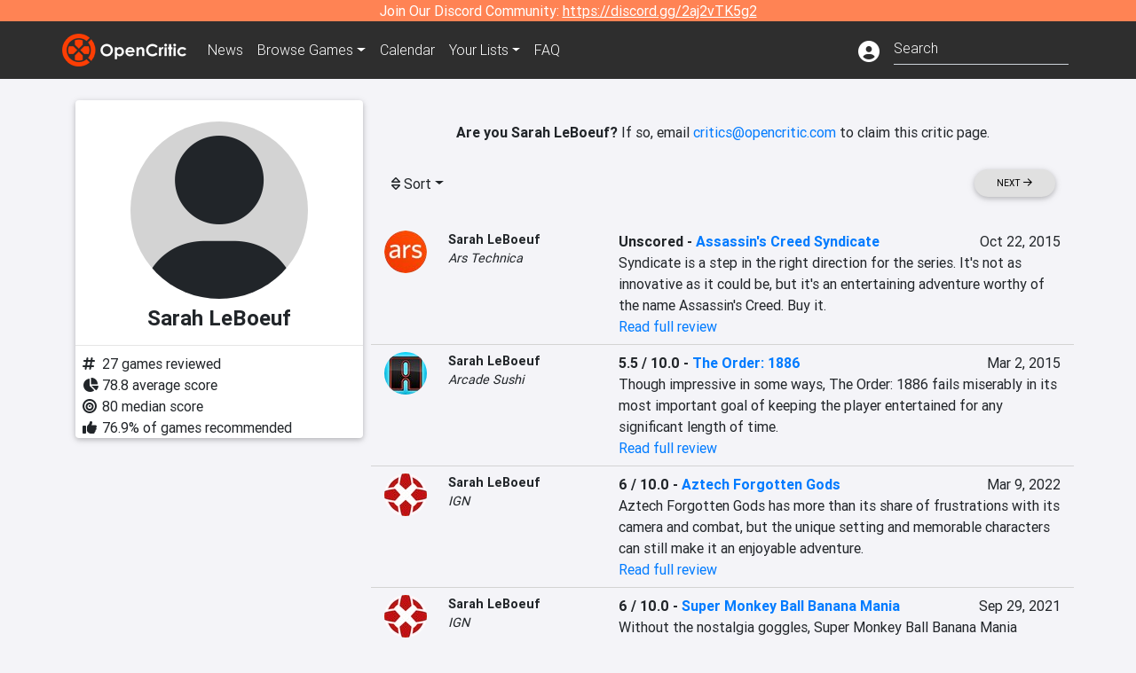

--- FILE ---
content_type: text/html; charset=utf-8
request_url: https://opencritic.com/critic/329/sarah-leboeuf?sort=score-low
body_size: 13009
content:
<!DOCTYPE html><html lang="en"><head>
  <meta charset="utf-8">
  <title>Sarah LeBoeuf's Reviews - OpenCritic</title>
  <base href="/">
  <meta name="viewport" content="width=device-width, initial-scale=1">
  <script>
    if (document && document.cookie && document.cookie.indexOf('oc_remove_ads=1') >= 0) {
      // (function () {
      //   var script = '.oc-ad, .nn-player-floating { display: none!important; }';
      //   var linkElement = this.document.createElement('link');
      //   linkElement.setAttribute('rel', 'stylesheet');
      //   linkElement.setAttribute('type', 'text/css');
      //   linkElement.setAttribute('href', 'data:text/css;charset=UTF-8,' + encodeURIComponent(script));
      //   var head = document.getElementsByTagName('head')[0];
      //   head.appendChild(linkElement);
      // })();
    }
  </script>
  <!-- Google tag (gtag.js) -->
  <script async="" src="https://www.googletagmanager.com/gtag/js?id=UA-68644062-1"></script>
  <script>
    window.dataLayer = window.dataLayer || [];
    function gtag(){dataLayer.push(arguments);}
    gtag('js', new Date());

    gtag('config', 'G-SZ64N8QEK5',  { send_page_view: false});
    gtag('config', 'UA-68644062-1',  { send_page_view: false});
  </script>
  <meta name="viewport" content="width=device-width, initial-scale=1">
  <link rel="apple-touch-icon-precomposed" sizes="57x57" href="//img.opencritic.com/app_icons/apple-touch-icon-57x57.png">
  <link rel="apple-touch-icon-precomposed" sizes="114x114" href="//img.opencritic.com/app_icons/apple-touch-icon-114x114.png">
  <link rel="apple-touch-icon-precomposed" sizes="72x72" href="//img.opencritic.com/app_icons/apple-touch-icon-72x72.png">
  <link rel="apple-touch-icon-precomposed" sizes="144x144" href="//img.opencritic.com/app_icons/apple-touch-icon-144x144.png">
  <link rel="apple-touch-icon-precomposed" sizes="60x60" href="//img.opencritic.com/app_icons/apple-touch-icon-60x60.png">
  <link rel="apple-touch-icon-precomposed" sizes="120x120" href="//img.opencritic.com/app_icons/apple-touch-icon-120x120.png">
  <link rel="apple-touch-icon-precomposed" sizes="76x76" href="//img.opencritic.com/app_icons/apple-touch-icon-76x76.png">
  <link rel="apple-touch-icon-precomposed" sizes="152x152" href="//img.opencritic.com/app_icons/apple-touch-icon-152x152.png">
  <link rel="icon" type="image/png" href="//img.opencritic.com/app-icons/appicon_394x394.png" sizes="394x394">
  <link rel="icon" type="image/png" href="//img.opencritic.com/app-icons/favicon-196x196.png" sizes="196x196">
  <link rel="icon" type="image/png" href="//img.opencritic.com/app-icons/appicon_192x192.png" sizes="192x192">
  <link rel="icon" type="image/png" href="//img.opencritic.com/app-icons/appicon_180x180.png" sizes="180x180">
  <link rel="icon" type="image/png" href="//img.opencritic.com/app-icons/favicon-96x96.png" sizes="96x96">
  <link rel="icon" type="image/png" href="//img.opencritic.com/app-icons/favicon-32x32.png" sizes="32x32">
  <link rel="icon" type="image/png" href="//img.opencritic.com/app-icons/favicon-16x16.png" sizes="16x16">
  <link rel="icon" type="image/png" href="//img.opencritic.com/app-icons/favicon-128.png" sizes="128x128">
  <script>window.twttr = (function(d, s, id) {
    var js, fjs = d.getElementsByTagName(s)[0],
      t = window.twttr || {};
    if (d.getElementById(id)) return t;
    js = d.createElement(s);
    js.id = id;
    js.src = "https://platform.twitter.com/widgets.js";
    fjs.parentNode.insertBefore(js, fjs);

    t._e = [];
    t.ready = function(f) {
      t._e.push(f);
    };

    return t;
  }(document, "script", "twitter-wjs"));</script>
  <meta property="og:site_name" content="OpenCritic">
  <meta name="theme-color" content="#2e2e2e">
  <meta name="robots" content="max-image-preview:large">
  <script>
    window.fbAsyncInit = function() {
      FB.init({
        appId            : '1508145572832109',
        xfbml            : true,
        version          : 'v19.0'
      });
    };
  </script>
  <script async="" defer="" crossorigin="anonymous" src="https://connect.facebook.net/en_US/sdk.js"></script>
<link rel="stylesheet" href="styles.1c42871b69582c57.css"><style ng-transition="serverApp">.main-content.loading[_ngcontent-sc138], .loading-area.loading[_ngcontent-sc138], .right-quick-nav.hidden[_ngcontent-sc138]{display:none}</style><style ng-transition="serverApp">.staging-notification[_ngcontent-sc136]{position:fixed;top:0;left:0;padding:4px;background-color:var(--oc-orange);z-index:999}.ribbon[_ngcontent-sc136]{text-align:center;background-color:var(--oc-orange);color:#fff}.ribbon[_ngcontent-sc136]   a[_ngcontent-sc136], .ribbon[_ngcontent-sc136]   button[_ngcontent-sc136]{color:#fff;text-decoration:underline}.ribbon[_ngcontent-sc136]   a[_ngcontent-sc136]:hover, .ribbon[_ngcontent-sc136]   button[_ngcontent-sc136]:hover{color:#fff;text-decoration:none}.search-box[_ngcontent-sc136]{position:relative;display:block}.navbar[_ngcontent-sc136]{min-height:63px}.navbar-brand[_ngcontent-sc136]{max-width:38px;transform:scale(.6);overflow:hidden;margin-right:2px}li.faq-item[_ngcontent-sc136]{display:none}.links[_ngcontent-sc136]{margin-top:1px}.profile-icon[_ngcontent-sc136]{vertical-align:middle;font-size:1.4rem;margin-top:1px}#opencritic-nav[_ngcontent-sc136]{box-shadow:none}.search-fa-mobile[_ngcontent-sc136]{vertical-align:middle;font-size:1.2rem}div.top-ad[_ngcontent-sc136]{background-color:#2e2e2e;text-align:center}.navbar-nav[_ngcontent-sc136]   .dropdown[_ngcontent-sc136]   .dropdown-menu[_ngcontent-sc136]{transform:translate(4px,36px)}app-search-bar[_ngcontent-sc136]     .search-box-container form input{margin-bottom:4px;padding-bottom:2px}app-search-bar[_ngcontent-sc136]     .search-results-box{color:#212529}.navbar-nav[_ngcontent-sc136]{font-size:.8rem;font-weight:700}@media (min-width: 500px){.navbar-nav[_ngcontent-sc136]{font-weight:300;font-size:1rem}.navbar-brand[_ngcontent-sc136]{transform:none}}@media (min-width: 768px){.transparent[_ngcontent-sc136]    {background:transparent!important;position:absolute;top:0;left:0;right:0;z-index:100;color:#fff}.transparent[_ngcontent-sc136]     .navbar{background:transparent!important}.transparent.transparent-open[_ngcontent-sc136]    {background:#2e2e2e!important}.transparent.transparent-open[_ngcontent-sc136]     .navbar{background:#2e2e2e!important}.navbar-brand[_ngcontent-sc136]{max-width:unset;margin-right:1rem}li.faq-item[_ngcontent-sc136]{display:list-item}}.nav-link[_ngcontent-sc136]:hover{box-shadow:0 0 inset,0 -4px #fc430a inset,0 0 inset,0 0 inset}@media (min-width: 992px){.account-dropdown[_ngcontent-sc136]{margin-top:.75rem;display:inline-block;transition:none}.profile-icon[_ngcontent-sc136]{vertical-align:middle;font-size:1.5rem}.navbar[_ngcontent-sc136]{min-height:65px}}.account-badge[_ngcontent-sc136]{right:-.25rem}</style><style ng-transition="serverApp">.loading[_ngcontent-sc137]{display:none}.wrapper[_ngcontent-sc137]{padding:0 80px}.wrapper[_ngcontent-sc137]:has(.valnet-content){background:#f2f2f2}footer[_ngcontent-sc137]{line-height:1}footer[_ngcontent-sc137]   a[_ngcontent-sc137]{color:inherit;text-decoration:none}footer[_ngcontent-sc137]   a[_ngcontent-sc137]:hover{text-decoration:none}footer[_ngcontent-sc137]   .w-footer[_ngcontent-sc137]{padding:64px 0;background:#181818}@media (min-width: 1024px){footer[_ngcontent-sc137]   .w-footer[_ngcontent-sc137]{padding-bottom:64px}}footer[_ngcontent-sc137]   .w-footer[_ngcontent-sc137]   .footer-content[_ngcontent-sc137]{display:grid;max-width:930px;margin:0 auto;text-align:center;grid-row-gap:32px;row-gap:32px}@media (min-width: 1200px){footer[_ngcontent-sc137]   .w-footer[_ngcontent-sc137]   .footer-content[_ngcontent-sc137]{max-width:1100px}}@media (min-width: 1024px){footer[_ngcontent-sc137]   .w-footer[_ngcontent-sc137]   .footer-content[_ngcontent-sc137]{grid-template-columns:repeat(3,1fr);text-align:left}}footer[_ngcontent-sc137]   .w-footer[_ngcontent-sc137]   .footer-column[_ngcontent-sc137]{text-align:center;padding:0}footer[_ngcontent-sc137]   .w-footer[_ngcontent-sc137]   .column-header[_ngcontent-sc137]{display:flex;height:32px;margin-bottom:32px;justify-content:center}@media (min-width: 1024px){footer[_ngcontent-sc137]   .w-footer[_ngcontent-sc137]   .column-header.section-left[_ngcontent-sc137]{justify-content:flex-start}}@media (min-width: 1024px){footer[_ngcontent-sc137]   .w-footer[_ngcontent-sc137]   .column-header.section-right[_ngcontent-sc137]{justify-content:flex-end}}footer[_ngcontent-sc137]   .w-footer[_ngcontent-sc137]   .footer-img[_ngcontent-sc137]{display:block;height:32px}footer[_ngcontent-sc137]   .w-footer[_ngcontent-sc137]   .footer-img[_ngcontent-sc137]   img[_ngcontent-sc137]{width:auto;height:100%;margin:0 auto}@media (min-width: 1024px){footer[_ngcontent-sc137]   .w-footer[_ngcontent-sc137]   .footer-img[_ngcontent-sc137]   img[_ngcontent-sc137]{margin:0}}footer[_ngcontent-sc137]   .w-footer[_ngcontent-sc137]   .footer-links[_ngcontent-sc137], footer[_ngcontent-sc137]   .w-footer[_ngcontent-sc137]   .footer-social[_ngcontent-sc137]{display:flex;justify-content:center;list-style:none;padding:0;margin:0 auto;text-align:center;line-height:20px}footer[_ngcontent-sc137]   .w-footer[_ngcontent-sc137]   .footer-links[_ngcontent-sc137]   li[_ngcontent-sc137]::marker, footer[_ngcontent-sc137]   .w-footer[_ngcontent-sc137]   .footer-social[_ngcontent-sc137]   li[_ngcontent-sc137]::marker{color:transparent}footer[_ngcontent-sc137]   .w-footer[_ngcontent-sc137]   .footer-links[_ngcontent-sc137]{flex-direction:column;gap:2px}@media (min-width: 1024px){footer[_ngcontent-sc137]   .w-footer[_ngcontent-sc137]   .footer-links[_ngcontent-sc137]{flex-direction:row;flex-wrap:nowrap;gap:4px;white-space:nowrap}footer[_ngcontent-sc137]   .w-footer[_ngcontent-sc137]   .footer-links[_ngcontent-sc137]   li[_ngcontent-sc137]:not(:last-child):after{content:"|";margin-left:4px;color:#ffffff40}footer[_ngcontent-sc137]   .w-footer[_ngcontent-sc137]   .footer-links.align-left[_ngcontent-sc137]{justify-content:flex-start}footer[_ngcontent-sc137]   .w-footer[_ngcontent-sc137]   .footer-links.align-right[_ngcontent-sc137]{justify-content:flex-end}}footer[_ngcontent-sc137]   .w-footer[_ngcontent-sc137]   .footer-social[_ngcontent-sc137]{align-items:center;flex-wrap:wrap;margin-top:2rem}footer[_ngcontent-sc137]   .w-footer[_ngcontent-sc137]   .footer-social[_ngcontent-sc137]   i[_ngcontent-sc137]{font-size:16px;padding:10px}footer[_ngcontent-sc137]   .w-footer[_ngcontent-sc137]   .footer-social[_ngcontent-sc137]   li[_ngcontent-sc137]:first-of-type{width:100%}@media (min-width: 768px){footer[_ngcontent-sc137]   .w-footer[_ngcontent-sc137]   .footer-social[_ngcontent-sc137]   li[_ngcontent-sc137]:first-of-type{width:unset;margin-right:16px}}footer[_ngcontent-sc137]   .w-footer[_ngcontent-sc137]   .footer-social[_ngcontent-sc137]   .social-elements[_ngcontent-sc137]{display:inline-flex;align-items:center;justify-content:center;width:24px;border-radius:0;border:none;color:#f2f2f2;padding:0 8px;transition:all .3s ease}footer[_ngcontent-sc137]   .w-footer[_ngcontent-sc137]   .footer-social[_ngcontent-sc137]   .social-elements[_ngcontent-sc137]   .text[_ngcontent-sc137]{font-size:20px;color:#f2f2f2}footer[_ngcontent-sc137]   .w-footer[_ngcontent-sc137]   .footer-social[_ngcontent-sc137]   .social-elements[_ngcontent-sc137]   .text[_ngcontent-sc137]:hover{opacity:.5;cursor:pointer}@media (min-width: 768px){footer[_ngcontent-sc137]   .w-footer[_ngcontent-sc137]   .footer-social[_ngcontent-sc137]{flex-direction:row;flex-wrap:nowrap;gap:4px;white-space:nowrap;justify-content:center;margin-top:20px}}@media (min-width: 1024px){footer[_ngcontent-sc137]   .w-footer[_ngcontent-sc137]   .footer-social[_ngcontent-sc137]{justify-content:flex-start}}footer[_ngcontent-sc137]   .w-footer[_ngcontent-sc137]   .footer-note[_ngcontent-sc137]{margin-top:2rem}@media (min-width: 1024px){footer[_ngcontent-sc137]   .w-footer[_ngcontent-sc137]   .footer-note[_ngcontent-sc137]{text-align:right}}footer[_ngcontent-sc137]   .w-footer[_ngcontent-sc137]   .text[_ngcontent-sc137]{font-size:12px;font-weight:400;line-height:1.5em;color:#f2f2f2;font-family:Roboto,sans-serif;text-decoration:none;white-space:nowrap}footer[_ngcontent-sc137]   .w-footer[_ngcontent-sc137]   .text.highlight[_ngcontent-sc137]{font-weight:700}footer[_ngcontent-sc137]   .w-footer[_ngcontent-sc137]   .text.large[_ngcontent-sc137]{font-size:14px}footer[_ngcontent-sc137]   .w-footer[_ngcontent-sc137]   .text.icon[_ngcontent-sc137]{display:flex;gap:4px}footer[_ngcontent-sc137]   .w-footer[_ngcontent-sc137]   .text.icon[_ngcontent-sc137]:before, footer[_ngcontent-sc137]   .w-footer[_ngcontent-sc137]   .text.icon[_ngcontent-sc137]:after{font-size:16px}footer[_ngcontent-sc137]   .w-footer[_ngcontent-sc137]   .text[_ngcontent-sc137]   .brand[_ngcontent-sc137], footer[_ngcontent-sc137]   .w-footer[_ngcontent-sc137]   .text[_ngcontent-sc137]   .link[_ngcontent-sc137]{font-weight:700}footer[_ngcontent-sc137]   .w-footer[_ngcontent-sc137]   a.text[_ngcontent-sc137]:hover{opacity:.5;cursor:pointer}footer[_ngcontent-sc137]   .valnet-content[_ngcontent-sc137]{display:flex;align-items:center;justify-content:center;max-width:1100px;margin:0 auto;padding:20px 0}footer[_ngcontent-sc137]   .valnet-content[_ngcontent-sc137]   .text[_ngcontent-sc137]{font-size:12px;font-weight:400;color:#242424;font-family:Roboto,sans-serif;text-decoration:none}</style><style ng-transition="serverApp">.author-card[_ngcontent-sc164]{max-width:500px;margin:auto}.author-left[_ngcontent-sc164]{width:100%;max-width:440px;margin:auto}.author-container.d-flex[_ngcontent-sc164]{flex-wrap:wrap}@media (min-width: 992px){.author-left[_ngcontent-sc164]{width:340px;min-width:340px;padding-right:16px;margin-top:0}.author-container.d-flex[_ngcontent-sc164]{flex-wrap:nowrap}}.avatar[_ngcontent-sc164]{border-radius:100%;background-color:#d3d3d3;width:200px;height:200px;text-align:center;overflow:hidden}.avatar[_ngcontent-sc164]   .fa-user[_ngcontent-sc164]{font-size:200px;margin-top:16px}.author-name[_ngcontent-sc164]{text-align:center}.author-name[_ngcontent-sc164]   h1[_ngcontent-sc164]{font-size:24px;font-weight:700}.author-social[_ngcontent-sc164]   .social-icon[_ngcontent-sc164]{display:inline-block;width:22px;height:22px;overflow:hidden}.author-social[_ngcontent-sc164]   .fa-twitter[_ngcontent-sc164]{font-size:19px}.author-social[_ngcontent-sc164]   .fa-steam-square[_ngcontent-sc164], .author-social[_ngcontent-sc164]   .fa-envelope[_ngcontent-sc164]{font-size:19px;margin-left:1px}.author-social[_ngcontent-sc164]   .fa-xbox[_ngcontent-sc164], .author-social[_ngcontent-sc164]   .fa-nintendo-network[_ngcontent-sc164]{margin-left:-2px;margin-top:2px}.author-social[_ngcontent-sc164]   .fa-playstation[_ngcontent-sc164]{margin-left:-2px}.author-social[_ngcontent-sc164]   i[_ngcontent-sc164]{display:inline-block;width:22px}.author-social[_ngcontent-sc164]   .fa-home[_ngcontent-sc164]{font-size:19px}.author-social[_ngcontent-sc164]   .fa-external-link[_ngcontent-sc164]{font-size:19px;color:#007bff}.author-social[_ngcontent-sc164]   .fa-heart[_ngcontent-sc164]{vertical-align:top;margin-top:3px}.fave-games-list[_ngcontent-sc164]{list-style:none;padding-left:14px;margin-bottom:0}</style><link rel="canonical" href="https://opencritic.com/game/329/sarah-leboeuf?sort=score-low"><link rel="next" href="https://opencritic.com/game/329/sarah-leboeuf?page=2&amp;sort=score-low"><meta name="description" content="Check out all of Sarah LeBoeuf's reviews and score history on OpenCritic. Sarah LeBoeuf has written 27 reviews. Their average review score is 79. Sarah LeBoeuf has recommended 77% of games they have reviewed."><meta name="twitter:card" content="summary"><meta name="twitter:image" content="https://img.opencritic.com/OpenCritic.png"><meta name="twitter:title" content="Sarah LeBoeuf's Reviews"><meta name="twitter:site" content="@Open_Critic"><meta name="twitter:description" content=""><meta name="keywords" content="opencritic, open critic, Sarah LeBoeuf, Sarah LeBoeuf reviews"><meta property="og:title" content="Sarah LeBoeuf's Reviews"><meta property="og:type" content="article"><meta property="og:url" content="https://opencritic.com/author/329/sarah-leboeuf"><meta property="og:image" content="https://img.opencritic.com/OpenCritic.png"><meta property="og:description" content="Check out all of Sarah LeBoeuf's reviews and score history on OpenCritic. Sarah LeBoeuf has written 27 reviews. Their average review score is 79. Sarah LeBoeuf has recommended 77% of games they have reviewed."><style ng-transition="serverApp">.opencritic-dark[_ngcontent-sc132]{background-color:#18181a;color:#ffffffde}.opencritic-dark[_ngcontent-sc132]   .md-form[_ngcontent-sc132]   label[_ngcontent-sc132]{color:#f0f0f0}.opencritic-dark[_ngcontent-sc132]   h3.popover-header[_ngcontent-sc132]{color:#212529}.opencritic-dark[_ngcontent-sc132]   .key-trailer-box-row[_ngcontent-sc132]{background-color:#303033!important}.opencritic-dark[_ngcontent-sc132]   .modal-content[_ngcontent-sc132]{background-color:#18181a}.opencritic-dark[_ngcontent-sc132]   .game-name-container[_ngcontent-sc132]   .rating-container[_ngcontent-sc132]{color:#fff}.opencritic-dark[_ngcontent-sc132]   .review-policies-modal-body[_ngcontent-sc132]{background-color:#18181a!important}.opencritic-dark[_ngcontent-sc132]   .profile-action-buttons[_ngcontent-sc132]   i[_ngcontent-sc132]{color:#fff}.opencritic-dark[_ngcontent-sc132]   div.carousel-inner[_ngcontent-sc132]{background-color:#000}.opencritic-dark[_ngcontent-sc132]   .form-group[_ngcontent-sc132]   select[_ngcontent-sc132]{color:#ffffffb3!important}.opencritic-dark[_ngcontent-sc132]   .form-group[_ngcontent-sc132]   select[_ngcontent-sc132]   option[_ngcontent-sc132]{color:#333!important}.opencritic-dark[_ngcontent-sc132]   em.toggle-text[_ngcontent-sc132]{color:#629dff}.opencritic-dark[_ngcontent-sc132]   div.card-page-buttons[_ngcontent-sc132]   .btn.btn-link[_ngcontent-sc132]{color:#ffffffde!important}.opencritic-dark[_ngcontent-sc132]   .container[_ngcontent-sc132]   .imported-article[_ngcontent-sc132]   blockquote[_ngcontent-sc132]{background-color:#48484d;color:#ffffff87}.opencritic-dark[_ngcontent-sc132]   .md-form[_ngcontent-sc132]   .form-control[_ngcontent-sc132]{color:#ffffffde}.opencritic-dark[_ngcontent-sc132]   .patreon-progress-bar[_ngcontent-sc132]{background-color:#48484d}.opencritic-dark[_ngcontent-sc132]   .patreon-modal-body[_ngcontent-sc132], .opencritic-dark[_ngcontent-sc132]   .generic-social-modal-body[_ngcontent-sc132]{background-color:#303033;color:#ffffffb3}.opencritic-dark[_ngcontent-sc132]   app-review-card[_ngcontent-sc132]   .score[_ngcontent-sc132]{color:#fff}.opencritic-dark[_ngcontent-sc132]   .game-edit-list[_ngcontent-sc132]   .game-row[_ngcontent-sc132], .opencritic-dark[_ngcontent-sc132]   .game-edit-list[_ngcontent-sc132]   .no-games[_ngcontent-sc132], .opencritic-dark[_ngcontent-sc132]   .cdk-drag.game-row[_ngcontent-sc132]{background-color:#303033}.opencritic-dark[_ngcontent-sc132]   hr[_ngcontent-sc132]{border-top:1px solid rgba(255,255,255,.7)}.opencritic-dark[_ngcontent-sc132]   div.article[_ngcontent-sc132]{color:#ffffffb3}.opencritic-dark[_ngcontent-sc132]   div.article[_ngcontent-sc132]   h3[_ngcontent-sc132]{color:#ffffffde!important}.opencritic-dark[_ngcontent-sc132]   div.article[_ngcontent-sc132]   a.btn[_ngcontent-sc132]{background-color:#18181a!important;border:1px solid #303033!important}.opencritic-dark[_ngcontent-sc132]   .md-accordion[_ngcontent-sc132]   .card[_ngcontent-sc132]   .card-body[_ngcontent-sc132]{color:#ffffffb3}.opencritic-dark[_ngcontent-sc132]   .border-bottom[_ngcontent-sc132], .opencritic-dark[_ngcontent-sc132]   .game-row[_ngcontent-sc132]{border-bottom:1px solid #3c3c40!important}.opencritic-dark[_ngcontent-sc132]   .border-top[_ngcontent-sc132]{border-top:1px solid #3c3c40!important}.opencritic-dark[_ngcontent-sc132]   div.description-overlay[_ngcontent-sc132]{background:linear-gradient(to bottom,rgba(255,255,255,0) 50%,#18181a 100%)!important}.opencritic-dark[_ngcontent-sc132]   a[_ngcontent-sc132]{color:#629dff}.opencritic-dark[_ngcontent-sc132]   a.click-here[_ngcontent-sc132]{color:#629dff!important}.opencritic-dark[_ngcontent-sc132]   a.btn-primary[_ngcontent-sc132]{color:#fff}.opencritic-dark[_ngcontent-sc132]   a.btn-light[_ngcontent-sc132]{color:#000}.opencritic-dark[_ngcontent-sc132]   mdb-accordion-item-head[_ngcontent-sc132]   div.card-header[_ngcontent-sc132]   a[role=button][_ngcontent-sc132]{color:#629dff}.opencritic-dark[_ngcontent-sc132]   .card[_ngcontent-sc132]{background-color:#3c3c40;color:#ffffffb3}.opencritic-dark[_ngcontent-sc132]   .card[_ngcontent-sc132]   .card-body[_ngcontent-sc132]   .card-text[_ngcontent-sc132]{color:#ffffffb3}.opencritic-dark[_ngcontent-sc132]   .card.card-cascade[_ngcontent-sc132]   .card-body.card-body-cascade[_ngcontent-sc132]{background-color:#303033!important;color:#ffffffde!important}.opencritic-dark[_ngcontent-sc132]   app-calendar-month[_ngcontent-sc132]   .card[_ngcontent-sc132]{background-color:#242426}.opencritic-dark[_ngcontent-sc132]   app-calendar-day[_ngcontent-sc132]{background-color:#3c3c40}.opencritic-dark[_ngcontent-sc132]   div.page-row[_ngcontent-sc132]{border-bottom:1px solid #3c3c40;border-top:1px solid #3c3c40}.opencritic-dark[_ngcontent-sc132]   div.page-row[_ngcontent-sc132]   .text-black-50[_ngcontent-sc132]{color:#ffffff87!important}.opencritic-dark[_ngcontent-sc132]   div.page-row[_ngcontent-sc132]   .sort-options[_ngcontent-sc132]   i[_ngcontent-sc132]{color:#ffffff87}.opencritic-dark[_ngcontent-sc132]   div.search-results-box.show[_ngcontent-sc132], .opencritic-dark[_ngcontent-sc132]   div.search-results-box.show[_ngcontent-sc132]   div.search-result[_ngcontent-sc132]{background-color:#303033;color:#ffffffde}.opencritic-dark[_ngcontent-sc132]   div.search-results-box.show[_ngcontent-sc132]   div.search-result[_ngcontent-sc132]   [_ngcontent-sc132]:hover{color:#fff;background-color:#4285f4;display:block}.opencritic-dark[_ngcontent-sc132]   app-browse-platform[_ngcontent-sc132]   .desktop-game-display[_ngcontent-sc132]   div.page-row[_ngcontent-sc132]{border-bottom:1px solid #3c3c40!important;border-top:1px solid #3c3c40}.opencritic-dark[_ngcontent-sc132]   app-browse-platform[_ngcontent-sc132]   .desktop-game-display[_ngcontent-sc132]   div.page-row[_ngcontent-sc132]   .text-black-50[_ngcontent-sc132]{color:#ffffff87!important}.opencritic-dark[_ngcontent-sc132]   app-browse-platform[_ngcontent-sc132]   .desktop-game-display[_ngcontent-sc132]   div.page-row[_ngcontent-sc132]   .sort-options[_ngcontent-sc132]   i[_ngcontent-sc132]{color:#ffffff87}.opencritic-dark[_ngcontent-sc132]   div.review-row[_ngcontent-sc132]{border-bottom:1px solid #3c3c40}.opencritic-dark[_ngcontent-sc132]   div.dropdown-menu[_ngcontent-sc132]{background-color:#3c3c40;color:#ffffffde}.opencritic-dark[_ngcontent-sc132]   div.dropdown-menu[_ngcontent-sc132]   a[_ngcontent-sc132]{color:#ffffffde}.opencritic-dark[_ngcontent-sc132]   mdb-select[_ngcontent-sc132]   mdb-select-dropdown[_ngcontent-sc132]   .dropdown-content[_ngcontent-sc132]{background-color:#303033;color:#629dff}.opencritic-dark[_ngcontent-sc132]   mdb-select[_ngcontent-sc132]   mdb-select-dropdown[_ngcontent-sc132]   .dropdown-content[_ngcontent-sc132]   ul[_ngcontent-sc132]   .selected[_ngcontent-sc132]{background-color:#48484d}.opencritic-dark[_ngcontent-sc132]   mdb-select[_ngcontent-sc132]   mdb-select-dropdown[_ngcontent-sc132]   .dropdown-content[_ngcontent-sc132]   li.active[_ngcontent-sc132]{background-color:#48484d}.opencritic-dark[_ngcontent-sc132]   mdb-select[_ngcontent-sc132]   div[_ngcontent-sc132] > div.single[_ngcontent-sc132] > div.value[_ngcontent-sc132]{color:#ffffffde}.opencritic-dark[_ngcontent-sc132]   mdb-select[_ngcontent-sc132]   div[_ngcontent-sc132] > div.single[_ngcontent-sc132] > div.toggle[_ngcontent-sc132]{color:#fff}.opencritic-dark[_ngcontent-sc132]   .score-information[_ngcontent-sc132]   .breakdown-row[_ngcontent-sc132]   .no-color[_ngcontent-sc132], .opencritic-dark[_ngcontent-sc132]   .chart-row-v2[_ngcontent-sc132]   .bar-on-chart[_ngcontent-sc132]   .the-gray[_ngcontent-sc132]{background-color:#48484d}.opencritic-dark[_ngcontent-sc132]   .modal-body[_ngcontent-sc132]   .form-control[_ngcontent-sc132]{color:#ffffffde;background-color:transparent}.browser-css-ad[_ngcontent-sc132]{display:none}.ad-container.offset-px[_ngcontent-sc132]{margin-right:-15px}.mobile-header[_ngcontent-sc132], .mobile-banner[_ngcontent-sc132]{min-width:1px}.mobile-box[_ngcontent-sc132]{min-width:1px;margin-top:1rem}.video-player-container[_ngcontent-sc132]{width:100%;display:block;position:relative;max-width:680px;margin:auto}.video-player-container[_ngcontent-sc132]:before{padding-top:56%;display:block;content:""}.video-player-container[_ngcontent-sc132]   .oc-ad[_ngcontent-sc132]{position:absolute;top:0;left:0;bottom:0;right:0;background-color:#c1c1cb}@media (any-pointer: fine){.video-player-container[_ngcontent-sc132]:before{padding-top:51%}}.oc-ad[_ngcontent-sc132]{margin-left:auto;margin-right:auto}@media (min-width: 992px){.ad-container.offset-px[_ngcontent-sc132]{display:none}.right-nav[_ngcontent-sc132], .desktop-box[_ngcontent-sc132]{min-width:336px}.desktop-header[_ngcontent-sc132]{min-width:1px;margin-left:-20px}.desktop-banner[_ngcontent-sc132]{min-width:728px}.mobile-header[_ngcontent-sc132], .mobile-banner[_ngcontent-sc132], .mobile-box[_ngcontent-sc132]{min-width:0;min-height:0}}@media (min-width: 1200px){.desktop-header[_ngcontent-sc132]{margin-left:auto;margin-right:auto}}</style><style ng-transition="serverApp"></style><style ng-transition="serverApp">.language[_ngcontent-sc146]{margin-left:12px}.date-block[_ngcontent-sc146]{min-width:100px}.author-info[_ngcontent-sc146]   img[_ngcontent-sc146]{width:48px;height:48px;border-radius:100%}.author-info[_ngcontent-sc146]{font-size:.9rem}.author-name[_ngcontent-sc146]{font-weight:700}.outlet-name[_ngcontent-sc146]{font-style:italic}.review-row[_ngcontent-sc146]{border-bottom:1px solid lightgray}.top-critic-info[_ngcontent-sc146]{color:#fb3;margin-bottom:0}.page-row[_ngcontent-sc146]{border-bottom:1px solid lightgray;border-top:1px solid lightgray;padding:0 15px}.score-display[_ngcontent-sc146]{font-weight:700;text-overflow:ellipsis}.image-container-container[_ngcontent-sc146]{width:50%;margin:auto}.image-container[_ngcontent-sc146]{display:block;padding-top:56.2%;position:relative;overflow:hidden;cursor:pointer}.image-container[_ngcontent-sc146] > img[_ngcontent-sc146]{width:100%;position:absolute;top:50%;transform:translateY(-50%)}.image-container[_ngcontent-sc146] > .fab[_ngcontent-sc146]{position:absolute;top:35%;width:100%;text-align:center;color:#fff;font-size:48px}.wspw[_ngcontent-sc146]{white-space:pre-wrap}</style><style ng-transition="serverApp">.score-number-bold[_ngcontent-sc144]{font-weight:700}</style></head>
<body>
<script type="text/javascript">
  if (document && document.cookie && document.cookie.indexOf('dark=theme') >= 0) {
    document.getElementsByTagName('body')[0].classList.add('opencritic-dark');
  }
  if ('serviceWorker' in navigator) {
    navigator.serviceWorker.getRegistrations().then(function (registrations) {
      for (let registration of registrations) {
        registration.unregister();
      }
    });
  }
</script>

<app-root _nghost-sc138="" ng-version="13.3.11"><app-navbar _ngcontent-sc138="" _nghost-sc136=""><!----><div _ngcontent-sc136="" class="ribbon"><div _ngcontent-sc136="" class="container"><div _ngcontent-sc136="" class="d-flex flex-column gap-3 flex-md-row justify-content-md-center"><span _ngcontent-sc136=""> Join Our Discord Community: <a _ngcontent-sc136="" href="https://discord.gg/2aj2vTK5g2" nofollow="" target="_">https://discord.gg/2aj2vTK5g2</a></span><!----></div></div></div><nav _ngcontent-sc136="" id="opencritic-nav" class="navbar navbar-expand main-nav"><div _ngcontent-sc136="" class="container"><a _ngcontent-sc136="" class="navbar-brand" href="/"><img _ngcontent-sc136="" src="https://img.opencritic.com/logo-light.png" width="140px" height="37px" alt="OpenCritic Logo" class="brand-image"></a><div _ngcontent-sc136="" class="collapse navbar-collapse"><ul _ngcontent-sc136="" class="navbar-nav"><li _ngcontent-sc136="" class="nav-item"><a _ngcontent-sc136="" routerlink="/news" class="nav-link waves-light" href="/news">News</a></li><li _ngcontent-sc136="" ngbdropdown="" class="nav-item dropdown"><a _ngcontent-sc136="" ngbdropdowntoggle="" type="button" routerlink="/browse/all" class="dropdown-toggle nav-link" href="/browse/all" aria-expanded="false"><span _ngcontent-sc136="" class="d-none d-md-inline">Browse </span>Games</a><div _ngcontent-sc136="" ngbdropdownmenu="" role="menu" class="dropdown-menu dropdown dropdown-primary" x-placement="bottom"><a _ngcontent-sc136="" routerlink="/browse/ps5" class="dropdown-item" href="/browse/ps5">PlayStation 5</a><a _ngcontent-sc136="" routerlink="/browse/xbxs" class="dropdown-item" href="/browse/xbxs">Xbox Series X/S</a><a _ngcontent-sc136="" routerlink="/browse/ps4" class="dropdown-item" href="/browse/ps4">PlayStation 4</a><a _ngcontent-sc136="" routerlink="/browse/xb1" class="dropdown-item" href="/browse/xb1">Xbox One</a><a _ngcontent-sc136="" routerlink="/browse/pc" class="dropdown-item" href="/browse/pc">PC</a><a _ngcontent-sc136="" routerlink="/browse/switch 2" class="dropdown-item" href="/browse/switch%202">Nintendo Switch 2</a><a _ngcontent-sc136="" routerlink="/browse/switch" class="dropdown-item" href="/browse/switch">Nintendo Switch</a><a _ngcontent-sc136="" routerlink="/browse/all" class="dropdown-item" href="/browse/all">All Platforms</a><a _ngcontent-sc136="" routerlink="/browse" class="dropdown-item" href="/browse">Other Platforms</a></div></li><li _ngcontent-sc136="" class="nav-item"><a _ngcontent-sc136="" routerlink="/calendar" class="nav-link waves-light" href="/calendar">Calendar</a></li><li _ngcontent-sc136="" ngbdropdown="" class="nav-item dropdown"><!----><a _ngcontent-sc136="" type="button" routerlinkactive="'active'" class="nav-link dropdown-toggle">Your Lists</a><!----><div _ngcontent-sc136="" ngbdropdownmenu="" role="menu" class="dropdown-menu dropdown dropdown-primary" x-placement="bottom"><a _ngcontent-sc136="" routerlink="/list/want" class="dropdown-item waves-light" href="/list/want">Want to Play</a><a _ngcontent-sc136="" routerlink="/list/played" class="dropdown-item waves-light" href="/list/played">Played</a><a _ngcontent-sc136="" routerlink="/list/favorite" class="dropdown-item waves-light" href="/list/favorite">Favorites</a><a _ngcontent-sc136="" routerlink="/list" class="dropdown-item waves-light" href="/list">Custom Lists</a></div></li><li _ngcontent-sc136="" class="nav-item faq-item"><a _ngcontent-sc136="" routerlink="/faq" class="nav-link waves-light" href="/faq">FAQ</a></li></ul><ul _ngcontent-sc136="" class="navbar-nav ml-auto"><!----><li _ngcontent-sc136="" class="nav-item"><a _ngcontent-sc136="" type="button" class="mr-3 text-white account-dropdown"><i _ngcontent-sc136="" class="fas fa-user-circle profile-icon"></i></a></li><!----><li _ngcontent-sc136="" class="nav-item"><a _ngcontent-sc136="" class="deco-none mr-2 d-lg-none text-white" href="/search"><i _ngcontent-sc136="" class="far fa-search search-fa-mobile"></i></a><!----></li></ul></div></div></nav></app-navbar><div _ngcontent-sc138="" class="main-content animated mt-1"><router-outlet _ngcontent-sc138=""></router-outlet><app-author _nghost-sc164=""><div _ngcontent-sc164="" class="container mt-4"><div _ngcontent-sc164="" id="nn_skinl"></div><div _ngcontent-sc164="" id="nn_skinr"></div><div _ngcontent-sc164="" class="d-flex author-container"><div _ngcontent-sc164="" class="author-left order-1"><div _ngcontent-sc164="" class="card author-card"><div _ngcontent-sc164="" class="avatar mx-auto mt-4"><!----><i _ngcontent-sc164="" class="fas fa-user"></i><!----></div><div _ngcontent-sc164="" class="author-name mt-2"><h1 _ngcontent-sc164="">Sarah LeBoeuf</h1></div><div _ngcontent-sc164="" class="author-social"><!----><!----><!----><!----><!----><!----><!----><!----><!----><!----><!----><hr _ngcontent-sc164="" class="my-2"><div _ngcontent-sc164="" class="score-summaries"><div _ngcontent-sc164="" class="mx-4 mx-md-2 d-flex"><div _ngcontent-sc164="" class="social-icon"><i _ngcontent-sc164="" class="fa fa-hashtag"></i></div><div _ngcontent-sc164="" class="flex-grow-1"> 27 games reviewed </div></div><div _ngcontent-sc164="" class="mx-4 mx-md-2 d-flex"><div _ngcontent-sc164="" class="social-icon"><i _ngcontent-sc164="" class="fas fa-chart-pie"></i></div><div _ngcontent-sc164="" class="flex-grow-1"> 78.8 average score </div></div><!----><div _ngcontent-sc164="" class="mx-4 mx-md-2 d-flex"><div _ngcontent-sc164="" class="social-icon"><i _ngcontent-sc164="" class="fa fa-bullseye"></i></div><div _ngcontent-sc164="" class="flex-grow-1"> 80 median score </div></div><!----><div _ngcontent-sc164="" class="mx-4 mx-md-2 d-flex"><div _ngcontent-sc164="" class="social-icon"><i _ngcontent-sc164="" class="fa fa-thumbs-up"></i></div><div _ngcontent-sc164="" class="flex-grow-1"> 76.9% of games recommended </div></div><!----></div></div></div><div _ngcontent-sc164="" class="my-4"><app-advertisement _ngcontent-sc164="" _nghost-sc132=""><div _ngcontent-sc132="" class="ad-container"><div _ngcontent-sc132="" class="text-center oc-ad desktop-box" id="nn_mpu1"></div></div></app-advertisement></div></div><div _ngcontent-sc164="" class="ml-0 ml-lg-2 mb-4 order-2"><!----><!----><div _ngcontent-sc164="" class="my-4 text-center"><strong _ngcontent-sc164="">Are you Sarah LeBoeuf?</strong> If so, email <a _ngcontent-sc164="" rel="nofollow" href="mailto:critics@opencritic.com">critics@opencritic.com</a> to claim this critic page. </div><!----><app-review-table _ngcontent-sc164="" _nghost-sc147=""><!----><!----><div _ngcontent-sc147="" class="pb-4 prev-next-buttons top-row d-flex align-items-center"><div _ngcontent-sc147="" ngbdropdown="" class="ml-lg-2 dropdown"><span _ngcontent-sc147="" id="sortDropdown" ngbdropdowntoggle="" class="dropdown-toggle clickable font-blue" aria-expanded="false"><i _ngcontent-sc147="" class="far fa-sort"></i> Sort</span><div _ngcontent-sc147="" ngbdropdownmenu="" aria-labelledby="sortDropdown" x-placement="bottom" class="dropdown-menu"><a _ngcontent-sc147="" ngbdropdownitem="" class="dropdown-item" href="/critic/329/sarah-leboeuf" tabindex="0">Default</a><!----><a _ngcontent-sc147="" ngbdropdownitem="" class="dropdown-item" href="/critic/329/sarah-leboeuf?sort=score-high" tabindex="0">Score: Highest to Lowest</a><a _ngcontent-sc147="" ngbdropdownitem="" class="dropdown-item" href="/critic/329/sarah-leboeuf?sort=score-low" tabindex="0">Score: Lowest to Highest</a><a _ngcontent-sc147="" ngbdropdownitem="" class="dropdown-item" href="/critic/329/sarah-leboeuf?sort=newest" tabindex="0">Newest First</a><a _ngcontent-sc147="" ngbdropdownitem="" class="dropdown-item" href="/critic/329/sarah-leboeuf?sort=oldest" tabindex="0">Oldest First</a></div></div><div _ngcontent-sc147="" class="flex-grow-1 text-right"><!----><a _ngcontent-sc147="" queryparamshandling="merge" class="btn btn-light btn-rounded btn-sm" href="/critic/329/sarah-leboeuf?sort=score-low&amp;page=2">Next <i _ngcontent-sc147="" class="far fa-arrow-right"></i></a><!----></div><!----></div><app-review-row _ngcontent-sc147="" _nghost-sc146=""><div _ngcontent-sc146="" class="row review-row py-2"><div _ngcontent-sc146="" class="author-info col-4 row no-gutters"><div _ngcontent-sc146="" class="col-auto pr-4"><a _ngcontent-sc146="" class="deco-none" href="/outlet/362/ars-technica"><img _ngcontent-sc146="" alt="Ars Technica"></a></div><div _ngcontent-sc146="" class="col author-info"><div _ngcontent-sc146=""><app-author-list _ngcontent-sc146="" class="author-name"><a class="deco-none" href="/critic/329/sarah-leboeuf">Sarah LeBoeuf</a>
<!----><!----></app-author-list></div><!----><!----><div _ngcontent-sc146=""><span _ngcontent-sc146="" class="outlet-name"><a _ngcontent-sc146="" class="deco-none" href="/outlet/362/ars-technica">Ars Technica</a></span></div><!----></div></div><div _ngcontent-sc146="" class="col-8"><div _ngcontent-sc146="" class="d-flex"><div _ngcontent-sc146="" class="flex-grow-1 score-display"><app-score-display _ngcontent-sc146=""><app-score-display-raw _nghost-sc144=""><!----><!----><span _ngcontent-sc144="">Unscored</span><!----></app-score-display-raw></app-score-display><span _ngcontent-sc146=""> - <a _ngcontent-sc146="" href="/game/1660/assassins-creed-syndicate">Assassin's Creed Syndicate</a></span><!----></div><div _ngcontent-sc146="" class="text-right date-block">Oct 22, 2015</div></div><div _ngcontent-sc146=""><p _ngcontent-sc146="" class="mb-0 wspw">Syndicate is a step in the right direction for the series. It's not as innovative as it could be, but it's an entertaining adventure worthy of the name Assassin's Creed. Buy it.</p><!----><!----><p _ngcontent-sc146="" class="mb-0"><!----><a _ngcontent-sc146="" target="_blank" href="http://arstechnica.com/gaming/2015/10/assassins-creed-syndicate-review-something-old-something-new/">Read full review</a><!----></p><!----></div></div></div><!----></app-review-row><app-review-row _ngcontent-sc147="" _nghost-sc146=""><div _ngcontent-sc146="" class="row review-row py-2"><div _ngcontent-sc146="" class="author-info col-4 row no-gutters"><div _ngcontent-sc146="" class="col-auto pr-4"><a _ngcontent-sc146="" class="deco-none" href="/outlet/69/arcade-sushi"><img _ngcontent-sc146="" alt="Arcade Sushi"></a></div><div _ngcontent-sc146="" class="col author-info"><div _ngcontent-sc146=""><app-author-list _ngcontent-sc146="" class="author-name"><a class="deco-none" href="/critic/329/sarah-leboeuf">Sarah LeBoeuf</a>
<!----><!----></app-author-list></div><!----><!----><div _ngcontent-sc146=""><span _ngcontent-sc146="" class="outlet-name"><a _ngcontent-sc146="" class="deco-none" href="/outlet/69/arcade-sushi">Arcade Sushi</a></span></div><!----></div></div><div _ngcontent-sc146="" class="col-8"><div _ngcontent-sc146="" class="d-flex"><div _ngcontent-sc146="" class="flex-grow-1 score-display"><app-score-display _ngcontent-sc146=""><app-score-display-raw _nghost-sc144=""><span _ngcontent-sc144="" class="score-number-bold">5.5 / 10.0</span><!----><!----><!----></app-score-display-raw></app-score-display><span _ngcontent-sc146=""> - <a _ngcontent-sc146="" href="/game/107/the-order-1886">The Order: 1886</a></span><!----></div><div _ngcontent-sc146="" class="text-right date-block">Mar 2, 2015</div></div><div _ngcontent-sc146=""><p _ngcontent-sc146="" class="mb-0 wspw">Though impressive in some ways, The Order: 1886 fails miserably in its most important goal of keeping the player entertained for any significant length of time.</p><!----><!----><p _ngcontent-sc146="" class="mb-0"><!----><a _ngcontent-sc146="" target="_blank" href="http://arcadesushi.com/the-order-1886-review-playstation-4/">Read full review</a><!----></p><!----></div></div></div><!----></app-review-row><app-review-row _ngcontent-sc147="" _nghost-sc146=""><div _ngcontent-sc146="" class="row review-row py-2"><div _ngcontent-sc146="" class="author-info col-4 row no-gutters"><div _ngcontent-sc146="" class="col-auto pr-4"><a _ngcontent-sc146="" class="deco-none" href="/outlet/56/ign"><img _ngcontent-sc146="" alt="IGN"></a></div><div _ngcontent-sc146="" class="col author-info"><div _ngcontent-sc146=""><app-author-list _ngcontent-sc146="" class="author-name"><a class="deco-none" href="/critic/329/sarah-leboeuf">Sarah LeBoeuf</a>
<!----><!----></app-author-list></div><!----><!----><div _ngcontent-sc146=""><span _ngcontent-sc146="" class="outlet-name"><a _ngcontent-sc146="" class="deco-none" href="/outlet/56/ign">IGN</a></span></div><!----></div></div><div _ngcontent-sc146="" class="col-8"><div _ngcontent-sc146="" class="d-flex"><div _ngcontent-sc146="" class="flex-grow-1 score-display"><app-score-display _ngcontent-sc146=""><app-score-display-raw _nghost-sc144=""><span _ngcontent-sc144="" class="score-number-bold">6 / 10.0</span><!----><!----><!----></app-score-display-raw></app-score-display><span _ngcontent-sc146=""> - <a _ngcontent-sc146="" href="/game/12862/aztech-forgotten-gods">Aztech Forgotten Gods</a></span><!----></div><div _ngcontent-sc146="" class="text-right date-block">Mar 9, 2022</div></div><div _ngcontent-sc146=""><p _ngcontent-sc146="" class="mb-0 wspw">Aztech Forgotten Gods has more than its share of frustrations with its camera and combat, but the unique setting and memorable characters can still make it an enjoyable adventure.</p><!----><!----><p _ngcontent-sc146="" class="mb-0"><!----><a _ngcontent-sc146="" target="_blank" href="https://www.ign.com/articles/aztech-forgotten-gods-review">Read full review</a><!----></p><!----></div></div></div><div _ngcontent-sc146="" class="review-row py-2 d-block d-md-none"><app-advertisement _ngcontent-sc146="" type="mobile-box" _nghost-sc132=""><div _ngcontent-sc132="" class="ad-container offset-px"><div _ngcontent-sc132="" class="text-center oc-ad mobile-box" id="nn_mobile_mpu1"></div></div></app-advertisement></div><!----></app-review-row><app-review-row _ngcontent-sc147="" _nghost-sc146=""><div _ngcontent-sc146="" class="row review-row py-2"><div _ngcontent-sc146="" class="author-info col-4 row no-gutters"><div _ngcontent-sc146="" class="col-auto pr-4"><a _ngcontent-sc146="" class="deco-none" href="/outlet/56/ign"><img _ngcontent-sc146="" alt="IGN"></a></div><div _ngcontent-sc146="" class="col author-info"><div _ngcontent-sc146=""><app-author-list _ngcontent-sc146="" class="author-name"><a class="deco-none" href="/critic/329/sarah-leboeuf">Sarah LeBoeuf</a>
<!----><!----></app-author-list></div><!----><!----><div _ngcontent-sc146=""><span _ngcontent-sc146="" class="outlet-name"><a _ngcontent-sc146="" class="deco-none" href="/outlet/56/ign">IGN</a></span></div><!----></div></div><div _ngcontent-sc146="" class="col-8"><div _ngcontent-sc146="" class="d-flex"><div _ngcontent-sc146="" class="flex-grow-1 score-display"><app-score-display _ngcontent-sc146=""><app-score-display-raw _nghost-sc144=""><span _ngcontent-sc144="" class="score-number-bold">6 / 10.0</span><!----><!----><!----></app-score-display-raw></app-score-display><span _ngcontent-sc146=""> - <a _ngcontent-sc146="" href="/game/12042/super-monkey-ball-banana-mania">Super Monkey Ball Banana Mania</a></span><!----></div><div _ngcontent-sc146="" class="text-right date-block">Sep 29, 2021</div></div><div _ngcontent-sc146=""><p _ngcontent-sc146="" class="mb-0 wspw">Without the nostalgia goggles, Super Monkey Ball Banana Mania quickly rolls downhill.</p><!----><!----><p _ngcontent-sc146="" class="mb-0"><!----><a _ngcontent-sc146="" target="_blank" href="https://www.ign.com/articles/super-monkey-ball-banana-mania-review">Read full review</a><!----></p><!----></div></div></div><!----></app-review-row><app-review-row _ngcontent-sc147="" _nghost-sc146=""><div _ngcontent-sc146="" class="row review-row py-2"><div _ngcontent-sc146="" class="author-info col-4 row no-gutters"><div _ngcontent-sc146="" class="col-auto pr-4"><a _ngcontent-sc146="" class="deco-none" href="/outlet/69/arcade-sushi"><img _ngcontent-sc146="" alt="Arcade Sushi"></a></div><div _ngcontent-sc146="" class="col author-info"><div _ngcontent-sc146=""><app-author-list _ngcontent-sc146="" class="author-name"><a class="deco-none" href="/critic/329/sarah-leboeuf">Sarah LeBoeuf</a>
<!----><!----></app-author-list></div><!----><!----><div _ngcontent-sc146=""><span _ngcontent-sc146="" class="outlet-name"><a _ngcontent-sc146="" class="deco-none" href="/outlet/69/arcade-sushi">Arcade Sushi</a></span></div><!----></div></div><div _ngcontent-sc146="" class="col-8"><div _ngcontent-sc146="" class="d-flex"><div _ngcontent-sc146="" class="flex-grow-1 score-display"><app-score-display _ngcontent-sc146=""><app-score-display-raw _nghost-sc144=""><span _ngcontent-sc144="" class="score-number-bold">7 / 10.0</span><!----><!----><!----></app-score-display-raw></app-score-display><span _ngcontent-sc146=""> - <a _ngcontent-sc146="" href="/game/564/the-sims-4-get-to-work">The Sims 4: Get to Work</a></span><!----></div><div _ngcontent-sc146="" class="text-right date-block">Apr 13, 2015</div></div><div _ngcontent-sc146=""><p _ngcontent-sc146="" class="mb-0 wspw">With so much more, well, work to do, the expansion bolsters a core game that was a bit sparse at launch. At the same time, it's hindered by the limitations of The Sims 4, which make it very hard to balance careers, family, and fun.</p><!----><!----><p _ngcontent-sc146="" class="mb-0"><!----><a _ngcontent-sc146="" target="_blank" href="http://arcadesushi.com/the-sims-4-get-to-work-review-pc/">Read full review</a><!----></p><!----></div></div></div><!----></app-review-row><app-review-row _ngcontent-sc147="" _nghost-sc146=""><div _ngcontent-sc146="" class="row review-row py-2"><div _ngcontent-sc146="" class="author-info col-4 row no-gutters"><div _ngcontent-sc146="" class="col-auto pr-4"><a _ngcontent-sc146="" class="deco-none" href="/outlet/124/digital-trends"><img _ngcontent-sc146="" alt="Digital Trends"></a></div><div _ngcontent-sc146="" class="col author-info"><div _ngcontent-sc146=""><app-author-list _ngcontent-sc146="" class="author-name"><a class="deco-none" href="/critic/329/sarah-leboeuf">Sarah LeBoeuf</a>
<!----><!----></app-author-list></div><!----><!----><div _ngcontent-sc146=""><span _ngcontent-sc146="" class="outlet-name"><a _ngcontent-sc146="" class="deco-none" href="/outlet/124/digital-trends">Digital Trends</a></span></div><!----></div></div><div _ngcontent-sc146="" class="col-8"><div _ngcontent-sc146="" class="d-flex"><div _ngcontent-sc146="" class="flex-grow-1 score-display"><app-score-display _ngcontent-sc146=""><app-score-display-raw _nghost-sc144=""><!----><span _ngcontent-sc144=""><i _ngcontent-sc144="" class="fas fa-star"></i><i _ngcontent-sc144="" class="fas fa-star"></i><i _ngcontent-sc144="" class="fas fa-star"></i><!----><i _ngcontent-sc144="" class="fas fa-star-half-alt"></i><!----><i _ngcontent-sc144="" class="far fa-star"></i><!----></span><!----><!----></app-score-display-raw></app-score-display><span _ngcontent-sc146=""> - <a _ngcontent-sc146="" href="/game/1084/roundabout">Roundabout</a></span><!----></div><div _ngcontent-sc146="" class="text-right date-block">Sep 18, 2014</div></div><div _ngcontent-sc146=""><p _ngcontent-sc146="" class="mb-0 wspw">No Goblin's open-world puzzle game puts the player in control of a spinning limousine, and things only get weirder from there.</p><!----><!----><p _ngcontent-sc146="" class="mb-0"><!----><a _ngcontent-sc146="" target="_blank" href="http://www.digitaltrends.com/game-reviews/roundabout-review/">Read full review</a><!----></p><!----></div></div></div><!----></app-review-row><app-review-row _ngcontent-sc147="" _nghost-sc146=""><div _ngcontent-sc146="" class="row review-row py-2"><div _ngcontent-sc146="" class="author-info col-4 row no-gutters"><div _ngcontent-sc146="" class="col-auto pr-4"><a _ngcontent-sc146="" class="deco-none" href="/outlet/56/ign"><img _ngcontent-sc146="" alt="IGN"></a></div><div _ngcontent-sc146="" class="col author-info"><div _ngcontent-sc146=""><app-author-list _ngcontent-sc146="" class="author-name"><a class="deco-none" href="/critic/329/sarah-leboeuf">Sarah LeBoeuf</a>
<!----><!----></app-author-list></div><!----><!----><div _ngcontent-sc146=""><span _ngcontent-sc146="" class="outlet-name"><a _ngcontent-sc146="" class="deco-none" href="/outlet/56/ign">IGN</a></span></div><!----></div></div><div _ngcontent-sc146="" class="col-8"><div _ngcontent-sc146="" class="d-flex"><div _ngcontent-sc146="" class="flex-grow-1 score-display"><app-score-display _ngcontent-sc146=""><app-score-display-raw _nghost-sc144=""><span _ngcontent-sc144="" class="score-number-bold">7 / 10.0</span><!----><!----><!----></app-score-display-raw></app-score-display><span _ngcontent-sc146=""> - <a _ngcontent-sc146="" href="/game/18199/carmen-sandiego">Carmen Sandiego</a></span><!----></div><div _ngcontent-sc146="" class="text-right date-block">Mar 7, 2025</div></div><div _ngcontent-sc146=""><p _ngcontent-sc146="" class="mb-0 wspw">Carmen Sandiego modernizes the classic series in a way that mostly works, offering light brain-teasing for adults and a fun, educational challenge for kids.</p><!----><!----><p _ngcontent-sc146="" class="mb-0"><!----><a _ngcontent-sc146="" target="_blank" href="https://www.ign.com/articles/carmen-sandiego-review">Read full review</a><!----></p><!----></div></div></div><div _ngcontent-sc146="" class="review-row py-2 d-block d-md-none"><app-advertisement _ngcontent-sc146="" type="mobile-box" _nghost-sc132=""><div _ngcontent-sc132="" class="ad-container offset-px"><div _ngcontent-sc132="" class="text-center oc-ad mobile-box" id="nn_mobile_mpu2"></div></div></app-advertisement></div><!----></app-review-row><app-review-row _ngcontent-sc147="" _nghost-sc146=""><div _ngcontent-sc146="" class="row review-row py-2"><div _ngcontent-sc146="" class="author-info col-4 row no-gutters"><div _ngcontent-sc146="" class="col-auto pr-4"><a _ngcontent-sc146="" class="deco-none" href="/outlet/56/ign"><img _ngcontent-sc146="" alt="IGN"></a></div><div _ngcontent-sc146="" class="col author-info"><div _ngcontent-sc146=""><app-author-list _ngcontent-sc146="" class="author-name"><a class="deco-none" href="/critic/329/sarah-leboeuf">Sarah LeBoeuf</a>
<!----><!----></app-author-list></div><!----><!----><div _ngcontent-sc146=""><span _ngcontent-sc146="" class="outlet-name"><a _ngcontent-sc146="" class="deco-none" href="/outlet/56/ign">IGN</a></span></div><!----></div></div><div _ngcontent-sc146="" class="col-8"><div _ngcontent-sc146="" class="d-flex"><div _ngcontent-sc146="" class="flex-grow-1 score-display"><app-score-display _ngcontent-sc146=""><app-score-display-raw _nghost-sc144=""><span _ngcontent-sc144="" class="score-number-bold">7 / 10.0</span><!----><!----><!----></app-score-display-raw></app-score-display><span _ngcontent-sc146=""> - <a _ngcontent-sc146="" href="/game/14741/tron-identity">Tron: Identity</a></span><!----></div><div _ngcontent-sc146="" class="text-right date-block">Apr 25, 2023</div></div><div _ngcontent-sc146=""><p _ngcontent-sc146="" class="mb-0 wspw">Despite its short length, Tron: Identity's visual novel/detective story is well worth playing – and replaying – to unravel the latest mystery of life on the Grid.</p><!----><!----><p _ngcontent-sc146="" class="mb-0"><!----><a _ngcontent-sc146="" target="_blank" href="https://www.ign.com/articles/tron-identity-review">Read full review</a><!----></p><!----></div></div></div><!----></app-review-row><app-review-row _ngcontent-sc147="" _nghost-sc146=""><div _ngcontent-sc146="" class="row review-row py-2"><div _ngcontent-sc146="" class="author-info col-4 row no-gutters"><div _ngcontent-sc146="" class="col-auto pr-4"><a _ngcontent-sc146="" class="deco-none" href="/outlet/56/ign"><img _ngcontent-sc146="" alt="IGN"></a></div><div _ngcontent-sc146="" class="col author-info"><div _ngcontent-sc146=""><app-author-list _ngcontent-sc146="" class="author-name"><a class="deco-none" href="/critic/329/sarah-leboeuf">Sarah LeBoeuf</a>
<!----><!----></app-author-list></div><!----><!----><div _ngcontent-sc146=""><span _ngcontent-sc146="" class="outlet-name"><a _ngcontent-sc146="" class="deco-none" href="/outlet/56/ign">IGN</a></span></div><!----></div></div><div _ngcontent-sc146="" class="col-8"><div _ngcontent-sc146="" class="d-flex"><div _ngcontent-sc146="" class="flex-grow-1 score-display"><app-score-display _ngcontent-sc146=""><app-score-display-raw _nghost-sc144=""><span _ngcontent-sc144="" class="score-number-bold">7 / 10.0</span><!----><!----><!----></app-score-display-raw></app-score-display><span _ngcontent-sc146=""> - <a _ngcontent-sc146="" href="/game/13809/lego-bricktales">LEGO Bricktales</a></span><!----></div><div _ngcontent-sc146="" class="text-right date-block">Oct 12, 2022</div></div><div _ngcontent-sc146=""><p _ngcontent-sc146="" class="mb-0 wspw">LEGO Bricktales can often get in its own way, but it’s still a fun adventure that breathes new life into what a LEGO game can look like.</p><!----><!----><p _ngcontent-sc146="" class="mb-0"><!----><a _ngcontent-sc146="" target="_blank" href="https://www.ign.com/articles/lego-bricktales-review">Read full review</a><!----></p><!----></div></div></div><!----></app-review-row><app-review-row _ngcontent-sc147="" _nghost-sc146=""><div _ngcontent-sc146="" class="row review-row py-2"><div _ngcontent-sc146="" class="author-info col-4 row no-gutters"><div _ngcontent-sc146="" class="col-auto pr-4"><a _ngcontent-sc146="" class="deco-none" href="/outlet/69/arcade-sushi"><img _ngcontent-sc146="" alt="Arcade Sushi"></a></div><div _ngcontent-sc146="" class="col author-info"><div _ngcontent-sc146=""><app-author-list _ngcontent-sc146="" class="author-name"><a class="deco-none" href="/critic/329/sarah-leboeuf">Sarah LeBoeuf</a>
<!----><!----></app-author-list></div><!----><!----><div _ngcontent-sc146=""><span _ngcontent-sc146="" class="outlet-name"><a _ngcontent-sc146="" class="deco-none" href="/outlet/69/arcade-sushi">Arcade Sushi</a></span></div><!----></div></div><div _ngcontent-sc146="" class="col-8"><div _ngcontent-sc146="" class="d-flex"><div _ngcontent-sc146="" class="flex-grow-1 score-display"><app-score-display _ngcontent-sc146=""><app-score-display-raw _nghost-sc144=""><span _ngcontent-sc144="" class="score-number-bold">7.5 / 10.0</span><!----><!----><!----></app-score-display-raw></app-score-display><span _ngcontent-sc146=""> - <a _ngcontent-sc146="" href="/game/2278/story-of-seasons">Story of Seasons</a></span><!----></div><div _ngcontent-sc146="" class="text-right date-block">Apr 6, 2015</div></div><div _ngcontent-sc146=""><p _ngcontent-sc146="" class="mb-0 wspw">Story of Seasons, for all intents and purposes, is Harvest Moon without the title, and continues the series' tradition of making the mundane into compelling gameplay.</p><!----><!----><p _ngcontent-sc146="" class="mb-0"><!----><a _ngcontent-sc146="" target="_blank" href="http://arcadesushi.com/story-of-seasons-review-nintendo-3ds/">Read full review</a><!----></p><!----></div></div></div><div _ngcontent-sc146="" class="review-row py-2 d-block d-md-none"><app-advertisement _ngcontent-sc146="" type="mobile-box" _nghost-sc132=""><div _ngcontent-sc132="" class="ad-container offset-px"><div _ngcontent-sc132="" class="text-center oc-ad mobile-box" id="nn_mobile_mpu3"></div></div></app-advertisement></div><!----></app-review-row><app-review-row _ngcontent-sc147="" _nghost-sc146=""><div _ngcontent-sc146="" class="row review-row py-2"><div _ngcontent-sc146="" class="author-info col-4 row no-gutters"><div _ngcontent-sc146="" class="col-auto pr-4"><a _ngcontent-sc146="" class="deco-none" href="/outlet/69/arcade-sushi"><img _ngcontent-sc146="" alt="Arcade Sushi"></a></div><div _ngcontent-sc146="" class="col author-info"><div _ngcontent-sc146=""><app-author-list _ngcontent-sc146="" class="author-name"><a class="deco-none" href="/critic/329/sarah-leboeuf">Sarah LeBoeuf</a>
<!----><!----></app-author-list></div><!----><!----><div _ngcontent-sc146=""><span _ngcontent-sc146="" class="outlet-name"><a _ngcontent-sc146="" class="deco-none" href="/outlet/69/arcade-sushi">Arcade Sushi</a></span></div><!----></div></div><div _ngcontent-sc146="" class="col-8"><div _ngcontent-sc146="" class="d-flex"><div _ngcontent-sc146="" class="flex-grow-1 score-display"><app-score-display _ngcontent-sc146=""><app-score-display-raw _nghost-sc144=""><span _ngcontent-sc144="" class="score-number-bold">8 / 10.0</span><!----><!----><!----></app-score-display-raw></app-score-display><span _ngcontent-sc146=""> - <a _ngcontent-sc146="" href="/game/607/the-book-of-unwritten-tales-2">The Book of Unwritten Tales 2</a></span><!----></div><div _ngcontent-sc146="" class="text-right date-block">Feb 17, 2015</div></div><div _ngcontent-sc146=""><p _ngcontent-sc146="" class="mb-0 wspw">Though occasionally marred by technical issues and cumbersome segments, Book of Unwritten Tales 2 is a delightful experience I'm happy to have been surprised by.</p><!----><!----><p _ngcontent-sc146="" class="mb-0"><!----><a _ngcontent-sc146="" target="_blank" href="http://arcadesushi.com/book-of-unwritten-tales-2-review-pc/">Read full review</a><!----></p><!----></div></div></div><!----></app-review-row><app-review-row _ngcontent-sc147="" _nghost-sc146=""><div _ngcontent-sc146="" class="row review-row py-2"><div _ngcontent-sc146="" class="author-info col-4 row no-gutters"><div _ngcontent-sc146="" class="col-auto pr-4"><a _ngcontent-sc146="" class="deco-none" href="/outlet/69/arcade-sushi"><img _ngcontent-sc146="" alt="Arcade Sushi"></a></div><div _ngcontent-sc146="" class="col author-info"><div _ngcontent-sc146=""><app-author-list _ngcontent-sc146="" class="author-name"><a class="deco-none" href="/critic/329/sarah-leboeuf">Sarah LeBoeuf</a>
<!----><!----></app-author-list></div><!----><!----><div _ngcontent-sc146=""><span _ngcontent-sc146="" class="outlet-name"><a _ngcontent-sc146="" class="deco-none" href="/outlet/69/arcade-sushi">Arcade Sushi</a></span></div><!----></div></div><div _ngcontent-sc146="" class="col-8"><div _ngcontent-sc146="" class="d-flex"><div _ngcontent-sc146="" class="flex-grow-1 score-display"><app-score-display _ngcontent-sc146=""><app-score-display-raw _nghost-sc144=""><span _ngcontent-sc144="" class="score-number-bold">8 / 10.0</span><!----><!----><!----></app-score-display-raw></app-score-display><span _ngcontent-sc146=""> - <a _ngcontent-sc146="" href="/game/176/costume-quest-2">Costume Quest 2</a></span><!----></div><div _ngcontent-sc146="" class="text-right date-block">Nov 6, 2014</div></div><div _ngcontent-sc146=""><p _ngcontent-sc146="" class="mb-0 wspw">Halloween may be over, but you should take the chance to go trick-or-treating once again with Costume Quest 2.</p><!----><!----><p _ngcontent-sc146="" class="mb-0"><!----><a _ngcontent-sc146="" target="_blank" href="http://arcadesushi.com/costume-quest-2-review-xbox-one/">Read full review</a><!----></p><!----></div></div></div><!----></app-review-row><app-review-row _ngcontent-sc147="" _nghost-sc146=""><div _ngcontent-sc146="" class="row review-row py-2"><div _ngcontent-sc146="" class="author-info col-4 row no-gutters"><div _ngcontent-sc146="" class="col-auto pr-4"><a _ngcontent-sc146="" class="deco-none" href="/outlet/851/toms-guide"><img _ngcontent-sc146="" alt="Tom's Guide"></a></div><div _ngcontent-sc146="" class="col author-info"><div _ngcontent-sc146=""><app-author-list _ngcontent-sc146="" class="author-name"><a class="deco-none" href="/critic/329/sarah-leboeuf">Sarah LeBoeuf</a>
<!----><!----></app-author-list></div><!----><!----><div _ngcontent-sc146=""><span _ngcontent-sc146="" class="outlet-name"><a _ngcontent-sc146="" class="deco-none" href="/outlet/851/toms-guide">Tom's Guide</a></span></div><!----></div></div><div _ngcontent-sc146="" class="col-8"><div _ngcontent-sc146="" class="d-flex"><div _ngcontent-sc146="" class="flex-grow-1 score-display"><app-score-display _ngcontent-sc146=""><app-score-display-raw _nghost-sc144=""><span _ngcontent-sc144="" class="score-number-bold">4 / 5 stars</span><!----><!----><!----></app-score-display-raw></app-score-display><span _ngcontent-sc146=""> - <a _ngcontent-sc146="" href="/game/7410/doom-eternal">DOOM Eternal</a></span><!----></div><div _ngcontent-sc146="" class="text-right date-block">Jan 28, 2021</div></div><div _ngcontent-sc146=""><p _ngcontent-sc146="" class="mb-0 wspw">In Doom Eternal, ripping and tearing has never felt so good, even if the last few chapters really test your patience.</p><!----><!----><p _ngcontent-sc146="" class="mb-0"><!----><a _ngcontent-sc146="" target="_blank" href="https://www.tomsguide.com/reviews/doom-eternal">Read full review</a><!----></p><!----></div></div></div><!----></app-review-row><app-review-row _ngcontent-sc147="" _nghost-sc146=""><div _ngcontent-sc146="" class="row review-row py-2"><div _ngcontent-sc146="" class="author-info col-4 row no-gutters"><div _ngcontent-sc146="" class="col-auto pr-4"><a _ngcontent-sc146="" class="deco-none" href="/outlet/851/toms-guide"><img _ngcontent-sc146="" alt="Tom's Guide"></a></div><div _ngcontent-sc146="" class="col author-info"><div _ngcontent-sc146=""><app-author-list _ngcontent-sc146="" class="author-name"><a class="deco-none" href="/critic/329/sarah-leboeuf">Sarah LeBoeuf</a>
<!----><!----></app-author-list></div><!----><!----><div _ngcontent-sc146=""><span _ngcontent-sc146="" class="outlet-name"><a _ngcontent-sc146="" class="deco-none" href="/outlet/851/toms-guide">Tom's Guide</a></span></div><!----></div></div><div _ngcontent-sc146="" class="col-8"><div _ngcontent-sc146="" class="d-flex"><div _ngcontent-sc146="" class="flex-grow-1 score-display"><app-score-display _ngcontent-sc146=""><app-score-display-raw _nghost-sc144=""><span _ngcontent-sc144="" class="score-number-bold">4 / 5 stars</span><!----><!----><!----></app-score-display-raw></app-score-display><span _ngcontent-sc146=""> - <a _ngcontent-sc146="" href="/game/11576/jurassic-world-evolution-2">Jurassic World Evolution 2</a></span><!----></div><div _ngcontent-sc146="" class="text-right date-block">Nov 19, 2021</div></div><div _ngcontent-sc146=""><p _ngcontent-sc146="" class="mb-0 wspw">Jurassic World Evolution 2 builds on its predecessor's framework to create a super-satisfying park management sim with the occasional raptor attack.</p><!----><!----><p _ngcontent-sc146="" class="mb-0"><!----><a _ngcontent-sc146="" target="_blank" href="https://www.tomsguide.com/reviews/jurassic-world-evolution-2">Read full review</a><!----></p><!----></div></div></div><!----></app-review-row><app-review-row _ngcontent-sc147="" _nghost-sc146=""><div _ngcontent-sc146="" class="row review-row py-2"><div _ngcontent-sc146="" class="author-info col-4 row no-gutters"><div _ngcontent-sc146="" class="col-auto pr-4"><a _ngcontent-sc146="" class="deco-none" href="/outlet/56/ign"><img _ngcontent-sc146="" alt="IGN"></a></div><div _ngcontent-sc146="" class="col author-info"><div _ngcontent-sc146=""><app-author-list _ngcontent-sc146="" class="author-name"><a class="deco-none" href="/critic/329/sarah-leboeuf">Sarah LeBoeuf</a>
<!----><!----></app-author-list></div><!----><!----><div _ngcontent-sc146=""><span _ngcontent-sc146="" class="outlet-name"><a _ngcontent-sc146="" class="deco-none" href="/outlet/56/ign">IGN</a></span></div><!----></div></div><div _ngcontent-sc146="" class="col-8"><div _ngcontent-sc146="" class="d-flex"><div _ngcontent-sc146="" class="flex-grow-1 score-display"><app-score-display _ngcontent-sc146=""><app-score-display-raw _nghost-sc144=""><span _ngcontent-sc144="" class="score-number-bold">8 / 10.0</span><!----><!----><!----></app-score-display-raw></app-score-display><span _ngcontent-sc146=""> - <a _ngcontent-sc146="" href="/game/18717/jurassic-world-evolution-3">Jurassic World Evolution 3</a></span><!----></div><div _ngcontent-sc146="" class="text-right date-block">Oct 21, 2025</div></div><div _ngcontent-sc146=""><p _ngcontent-sc146="" class="mb-0 wspw">Jurassic World Evolution 3 builds on the series’ already satisfying formula to offer a new story, smart updates, loads of dinosaurs, and hours upon hours of management sim zen.</p><!----><!----><p _ngcontent-sc146="" class="mb-0"><!----><a _ngcontent-sc146="" target="_blank" href="https://www.ign.com/articles/jurassic-world-evolution-3-review">Read full review</a><!----></p><!----></div></div></div><!----></app-review-row><app-review-row _ngcontent-sc147="" _nghost-sc146=""><div _ngcontent-sc146="" class="row review-row py-2"><div _ngcontent-sc146="" class="author-info col-4 row no-gutters"><div _ngcontent-sc146="" class="col-auto pr-4"><a _ngcontent-sc146="" class="deco-none" href="/outlet/56/ign"><img _ngcontent-sc146="" alt="IGN"></a></div><div _ngcontent-sc146="" class="col author-info"><div _ngcontent-sc146=""><app-author-list _ngcontent-sc146="" class="author-name"><a class="deco-none" href="/critic/329/sarah-leboeuf">Sarah LeBoeuf</a>
<!----><!----></app-author-list></div><!----><!----><div _ngcontent-sc146=""><span _ngcontent-sc146="" class="outlet-name"><a _ngcontent-sc146="" class="deco-none" href="/outlet/56/ign">IGN</a></span></div><!----></div></div><div _ngcontent-sc146="" class="col-8"><div _ngcontent-sc146="" class="d-flex"><div _ngcontent-sc146="" class="flex-grow-1 score-display"><app-score-display _ngcontent-sc146=""><app-score-display-raw _nghost-sc144=""><span _ngcontent-sc144="" class="score-number-bold">8 / 10.0</span><!----><!----><!----></app-score-display-raw></app-score-display><span _ngcontent-sc146=""> - <a _ngcontent-sc146="" href="/game/12257/unpacking">Unpacking</a></span><!----></div><div _ngcontent-sc146="" class="text-right date-block">Nov 1, 2021</div></div><div _ngcontent-sc146=""><p _ngcontent-sc146="" class="mb-0 wspw">Unpacking uses its simple, satisfying puzzle gameplay to tell a moving story about the things we take with us.</p><!----><!----><p _ngcontent-sc146="" class="mb-0"><!----><a _ngcontent-sc146="" target="_blank" href="https://www.ign.com/articles/unpacking-review">Read full review</a><!----></p><!----></div></div></div><!----></app-review-row><app-review-row _ngcontent-sc147="" _nghost-sc146=""><div _ngcontent-sc146="" class="row review-row py-2"><div _ngcontent-sc146="" class="author-info col-4 row no-gutters"><div _ngcontent-sc146="" class="col-auto pr-4"><a _ngcontent-sc146="" class="deco-none" href="/outlet/56/ign"><img _ngcontent-sc146="" alt="IGN"></a></div><div _ngcontent-sc146="" class="col author-info"><div _ngcontent-sc146=""><app-author-list _ngcontent-sc146="" class="author-name"><a class="deco-none" href="/critic/329/sarah-leboeuf">Sarah LeBoeuf</a>
<!----><!----></app-author-list></div><!----><!----><div _ngcontent-sc146=""><span _ngcontent-sc146="" class="outlet-name"><a _ngcontent-sc146="" class="deco-none" href="/outlet/56/ign">IGN</a></span></div><!----></div></div><div _ngcontent-sc146="" class="col-8"><div _ngcontent-sc146="" class="d-flex"><div _ngcontent-sc146="" class="flex-grow-1 score-display"><app-score-display _ngcontent-sc146=""><app-score-display-raw _nghost-sc144=""><span _ngcontent-sc144="" class="score-number-bold">8 / 10.0</span><!----><!----><!----></app-score-display-raw></app-score-display><span _ngcontent-sc146=""> - <a _ngcontent-sc146="" href="/game/10506/observer-system-redux">Observer: System Redux</a></span><!----></div><div _ngcontent-sc146="" class="text-right date-block">Jul 28, 2021</div></div><div _ngcontent-sc146=""><p _ngcontent-sc146="" class="mb-0 wspw">Blade Runner meets 1984 in Observer: System Redux, a tense and atmospheric psychological horror murder mystery.</p><!----><!----><p _ngcontent-sc146="" class="mb-0"><!----><a _ngcontent-sc146="" target="_blank" href="https://www.ign.com/articles/observer-system-redux-review">Read full review</a><!----></p><!----></div></div></div><!----></app-review-row><app-review-row _ngcontent-sc147="" _nghost-sc146=""><div _ngcontent-sc146="" class="row review-row py-2"><div _ngcontent-sc146="" class="author-info col-4 row no-gutters"><div _ngcontent-sc146="" class="col-auto pr-4"><a _ngcontent-sc146="" class="deco-none" href="/outlet/69/arcade-sushi"><img _ngcontent-sc146="" alt="Arcade Sushi"></a></div><div _ngcontent-sc146="" class="col author-info"><div _ngcontent-sc146=""><app-author-list _ngcontent-sc146="" class="author-name"><a class="deco-none" href="/critic/329/sarah-leboeuf">Sarah LeBoeuf</a>
<!----><!----></app-author-list></div><!----><!----><div _ngcontent-sc146=""><span _ngcontent-sc146="" class="outlet-name"><a _ngcontent-sc146="" class="deco-none" href="/outlet/69/arcade-sushi">Arcade Sushi</a></span></div><!----></div></div><div _ngcontent-sc146="" class="col-8"><div _ngcontent-sc146="" class="d-flex"><div _ngcontent-sc146="" class="flex-grow-1 score-display"><app-score-display _ngcontent-sc146=""><app-score-display-raw _nghost-sc144=""><span _ngcontent-sc144="" class="score-number-bold">8.5 / 10.0</span><!----><!----><!----></app-score-display-raw></app-score-display><span _ngcontent-sc146=""> - <a _ngcontent-sc146="" href="/game/4127/thimbleweed-park">Thimbleweed Park</a></span><!----></div><div _ngcontent-sc146="" class="text-right date-block">Apr 7, 2017</div></div><div _ngcontent-sc146=""><p _ngcontent-sc146="" class="mb-0 wspw">Thimbleweed Park has more than made good on its promise, bringing the joys of pointing, clicking, and verb usage to the modern era.</p><!----><!----><p _ngcontent-sc146="" class="mb-0"><!----><a _ngcontent-sc146="" target="_blank" href="http://arcadesushi.com/thimbleweed-park-review-pc/">Read full review</a><!----></p><!----></div></div></div><!----></app-review-row><app-review-row _ngcontent-sc147="" _nghost-sc146=""><div _ngcontent-sc146="" class="row review-row py-2"><div _ngcontent-sc146="" class="author-info col-4 row no-gutters"><div _ngcontent-sc146="" class="col-auto pr-4"><a _ngcontent-sc146="" class="deco-none" href="/outlet/69/arcade-sushi"><img _ngcontent-sc146="" alt="Arcade Sushi"></a></div><div _ngcontent-sc146="" class="col author-info"><div _ngcontent-sc146=""><app-author-list _ngcontent-sc146="" class="author-name"><a class="deco-none" href="/critic/329/sarah-leboeuf">Sarah LeBoeuf</a>
<!----><!----></app-author-list></div><!----><!----><div _ngcontent-sc146=""><span _ngcontent-sc146="" class="outlet-name"><a _ngcontent-sc146="" class="deco-none" href="/outlet/69/arcade-sushi">Arcade Sushi</a></span></div><!----></div></div><div _ngcontent-sc146="" class="col-8"><div _ngcontent-sc146="" class="d-flex"><div _ngcontent-sc146="" class="flex-grow-1 score-display"><app-score-display _ngcontent-sc146=""><app-score-display-raw _nghost-sc144=""><span _ngcontent-sc144="" class="score-number-bold">8.5 / 10.0</span><!----><!----><!----></app-score-display-raw></app-score-display><span _ngcontent-sc146=""> - <a _ngcontent-sc146="" href="/game/3537/the-sims-4-city-living">The Sims 4: City Living</a></span><!----></div><div _ngcontent-sc146="" class="text-right date-block">Nov 7, 2016</div></div><div _ngcontent-sc146=""><p _ngcontent-sc146="" class="mb-0 wspw">While previous attempts to simulate city life were certainly fun, City Living surpasses them all by making the new locale of San Myshuno feel alive, bustling, and connected.</p><!----><!----><p _ngcontent-sc146="" class="mb-0"><!----><a _ngcontent-sc146="" target="_blank" href="http://arcadesushi.com/the-sims-4-city-living-review-pc/">Read full review</a><!----></p><!----></div></div></div><!----></app-review-row><app-review-row _ngcontent-sc147="" _nghost-sc146=""><div _ngcontent-sc146="" class="row review-row py-2"><div _ngcontent-sc146="" class="author-info col-4 row no-gutters"><div _ngcontent-sc146="" class="col-auto pr-4"><a _ngcontent-sc146="" class="deco-none" href="/outlet/69/arcade-sushi"><img _ngcontent-sc146="" alt="Arcade Sushi"></a></div><div _ngcontent-sc146="" class="col author-info"><div _ngcontent-sc146=""><app-author-list _ngcontent-sc146="" class="author-name"><a class="deco-none" href="/critic/329/sarah-leboeuf">Sarah LeBoeuf</a>
<!----><!----></app-author-list></div><!----><!----><div _ngcontent-sc146=""><span _ngcontent-sc146="" class="outlet-name"><a _ngcontent-sc146="" class="deco-none" href="/outlet/69/arcade-sushi">Arcade Sushi</a></span></div><!----></div></div><div _ngcontent-sc146="" class="col-8"><div _ngcontent-sc146="" class="d-flex"><div _ngcontent-sc146="" class="flex-grow-1 score-display"><app-score-display _ngcontent-sc146=""><app-score-display-raw _nghost-sc144=""><span _ngcontent-sc144="" class="score-number-bold">8.5 / 10.0</span><!----><!----><!----></app-score-display-raw></app-score-display><span _ngcontent-sc146=""> - <a _ngcontent-sc146="" href="/game/1641/sid-meiers-civilization-beyond-earth-rising-tide">Sid Meier's Civilization: Beyond Earth - Rising Tide</a></span><!----></div><div _ngcontent-sc146="" class="text-right date-block">Oct 16, 2015</div></div><div _ngcontent-sc146=""><p _ngcontent-sc146="" class="mb-0 wspw">It's not often that I stare at a game's menu screen for a few moments just because it looks so good. That's exactly what I caught myself doing the first time I loaded up Civilization: Beyond Earth with the Rising Tide expansion installed. </p><!----><!----><p _ngcontent-sc146="" class="mb-0"><!----><a _ngcontent-sc146="" target="_blank" href="http://arcadesushi.com/sid-meiers-civilization-beyond-earth-rising-tide-review-pc/">Read full review</a><!----></p><!----></div></div></div><!----></app-review-row><!----><div _ngcontent-sc147="" class="text-right my-4 d-flex"><div _ngcontent-sc147="" class="flex-grow-1"><!----><a _ngcontent-sc147="" queryparamshandling="merge" class="btn btn-light btn-rounded btn-sm" href="/critic/329/sarah-leboeuf?sort=score-low&amp;page=2">Next <i _ngcontent-sc147="" class="far fa-arrow-right"></i></a><!----></div></div><!----></app-review-table></div></div></div></app-author><!----></div><app-footer _ngcontent-sc138="" _nghost-sc137=""><div _ngcontent-sc137="" id="nn_1by1"></div><footer _ngcontent-sc137="" id="website-footer" aria-label="Footer"><div _ngcontent-sc137="" class="wrapper w-footer"><div _ngcontent-sc137="" class="footer-content"><div _ngcontent-sc137="" class="footer-column section-left"><div _ngcontent-sc137="" class="column-header section-left"><a _ngcontent-sc137="" href="/" rel="home" class="footer-img"><picture _ngcontent-sc137=""><img _ngcontent-sc137="" src="https://img.opencritic.com/logo-light.png" alt="ScreenRant logo" title="ScreenRant" width="160" height="108" loading="lazy" decoding="async"></picture></a></div><ul _ngcontent-sc137="" class="footer-links"><li _ngcontent-sc137=""><a _ngcontent-sc137="" class="text" href="/submit-review">Submit a Review</a></li><li _ngcontent-sc137=""><a _ngcontent-sc137="" class="text" href="/partners">Our Partners</a></li><li _ngcontent-sc137=""><a _ngcontent-sc137="" target="_blank" href="https://www.valnetinc.com/en/opencritic" class="text">Our Audience</a></li><li _ngcontent-sc137=""><a _ngcontent-sc137="" class="text" href="/supporters">Our Supporters</a></li><li _ngcontent-sc137=""><a _ngcontent-sc137="" class="text" href="/contact">Contact Us</a></li></ul><ul _ngcontent-sc137="" class="footer-social"><li _ngcontent-sc137="" class="text highlight large">Follow Us</li><li _ngcontent-sc137="" class="social-elements"><a _ngcontent-sc137="" href="https://twitter.com/Open_Critic" target="_blank" rel="noopener" class="text icon-link icon i-twitter"><i _ngcontent-sc137="" class="fa-brands fa-x-twitter"></i></a></li><li _ngcontent-sc137="" class="social-elements"><a _ngcontent-sc137="" href="https://www.facebook.com/OpenCriticGames/" target="_blank" rel="noopener" class="text icon-link icon i-facebook"><i _ngcontent-sc137="" class="fa-brands fa-facebook-f"></i></a></li><li _ngcontent-sc137="" class="social-elements"><a _ngcontent-sc137="" href="https://www.linkedin.com/company/opencritic/" target="_blank" rel="noopener" class="text icon-link icon i-linkedin"><i _ngcontent-sc137="" class="fa-brands fa-linkedin"></i></a></li></ul></div><div _ngcontent-sc137="" class="footer-column section-center"></div><div _ngcontent-sc137="" class="footer-column section-right"><div _ngcontent-sc137="" class="column-header section-right"><a _ngcontent-sc137="" href="https://www.valnetinc.com/en/" target="_blank" class="footer-img"><picture _ngcontent-sc137=""><img _ngcontent-sc137="" src="https://static0.srcdn.com/assets/images/valnet-logo-icon-white.svg?v=2.4" alt="Valnet Logo" title="Valnet" loading="lazy" decoding="async" height="37" width="32" class="logo-img valnet"></picture></a></div><ul _ngcontent-sc137="" class="footer-links align-right"><li _ngcontent-sc137=""><a _ngcontent-sc137="" href="https://www.valnetinc.com/en/advertising" target="_blank" class="text">Advertising</a></li><li _ngcontent-sc137=""><a _ngcontent-sc137="" href="https://www.valnetinc.com/en/careers" target="_blank" class="text">Careers</a></li><li _ngcontent-sc137=""><a _ngcontent-sc137="" href="https://www.valnetinc.com/en/terms-of-use" target="_blank" class="text">Terms</a></li><li _ngcontent-sc137=""><a _ngcontent-sc137="" href="https://www.valnetinc.com/en/privacy-policy" target="_blank" class="text">Privacy</a></li></ul><div _ngcontent-sc137="" class="footer-note"><div _ngcontent-sc137="" class="text"><a _ngcontent-sc137="" href="/" class="link brand">OpenCritic</a> is part of the <a _ngcontent-sc137="" href="https://www.valnetinc.com/en/" target="_blank" class="link">Valnet Publishing Group</a></div></div></div></div></div><div _ngcontent-sc137="" class="wrapper"><div _ngcontent-sc137="" class="valnet-content"><div _ngcontent-sc137="" class="text">Copyright © 2025 Valnet Inc.</div></div></div></footer></app-footer></app-root>
<script src="runtime.e903c7c1913c419d.js" type="module"></script><script src="polyfills.fa4f27b30d4a73b6.js" type="module"></script><script src="main.cff62a30e3a835a8.js" type="module"></script>

<script id="serverApp-state" type="application/json">{&q;author/329&q;:{&q;favoriteGames&q;:null,&q;image&q;:false,&q;claimed&q;:false,&q;percentRecommended&q;:76.92307692307693,&q;numReviews&q;:27,&q;medianScore&q;:80,&q;averageScore&q;:78.84615384615384,&q;name&q;:&q;Sarah LeBoeuf&q;,&q;externalUrl&q;:null,&q;twitter&q;:null,&q;facebook&q;:null,&q;steam&q;:null,&q;xboxLive&q;:null,&q;psn&q;:null,&q;nintendoFriendCode&q;:null,&q;bio&q;:null,&q;hometown&q;:null,&q;id&q;:329,&q;createdAt&q;:&q;2019-09-21T18:37:02.661Z&q;,&q;updatedAt&q;:&q;2025-10-22T08:40:43.030Z&q;,&q;__v&q;:0},&q;game/author/329/score-low/0/null&q;:[{&q;Outlet&q;:{&q;imageSrc&q;:{&q;og&q;:&q;outlet/362/o/DH3x2sj3.jpg&q;,&q;sm&q;:&q;outlet/362/mvs0DBkE.jpg&q;,&q;lg&q;:&q;outlet/362/ogbzFQEo.jpg&q;},&q;name&q;:&q;Ars Technica&q;,&q;isContributor&q;:false,&q;id&q;:362},&q;ScoreFormat&q;:{&q;id&q;:30,&q;name&q;:&q;No Verdict&q;,&q;shortName&q;:&q;No Verdict&q;,&q;scoreDisplay&q;:&q; / 100&q;,&q;isNumeric&q;:false,&q;isSelect&q;:false,&q;isStars&q;:false,&q;numDecimals&q;:null,&q;base&q;:null,&q;options&q;:null},&q;game&q;:{&q;id&q;:1660,&q;name&q;:&q;Assassin&s;s Creed Syndicate&q;},&q;overrideRecommendation&q;:false,&q;_id&q;:&q;5d86727d93765d6778752874&q;,&q;isChosen&q;:false,&q;title&q;:&q;Assassin’s Creed Syndicate review: Something old, something new&q;,&q;publishedDate&q;:&q;2015-10-22T04:00:00.000Z&q;,&q;externalUrl&q;:&q;http://arstechnica.com/gaming/2015/10/assassins-creed-syndicate-review-something-old-something-new/&q;,&q;snippet&q;:&q;Syndicate is a step in the right direction for the series. It&s;s not as innovative as it could be, but it&s;s an entertaining adventure worthy of the name Assassin&s;s Creed. Buy it.&q;,&q;language&q;:&q;en-us&q;,&q;score&q;:null,&q;npScore&q;:null,&q;Authors&q;:[{&q;_id&q;:&q;5d86727d93765d6778752875&q;,&q;id&q;:329,&q;name&q;:&q;Sarah LeBoeuf&q;,&q;image&q;:false}],&q;Platforms&q;:[{&q;_id&q;:&q;5d86727d93765d6778752876&q;,&q;id&q;:27,&q;name&q;:&q;PC&q;,&q;shortName&q;:&q;PC&q;}],&q;alias&q;:&q;Sarah Leboeuf&q;,&q;createdAt&q;:&q;2019-09-21T18:57:01.753Z&q;,&q;updatedAt&q;:&q;2024-10-29T22:06:16.824Z&q;,&q;__v&q;:0,&q;image&q;:&q;//img.opencritic.com/outlet/362/mvs0DBkE.jpg&q;,&q;imageAlt&q;:&q;Ars Technica&q;,&q;imageRoute&q;:&q;/outlet/362/ars-technica&q;},{&q;Outlet&q;:{&q;imageSrc&q;:{&q;og&q;:&q;outlet/69/o/2BWuiyuk.jpg&q;,&q;sm&q;:&q;outlet/69/wnhdC62l.jpg&q;,&q;lg&q;:&q;outlet/69/ENyjmCJZ.jpg&q;},&q;name&q;:&q;Arcade Sushi&q;,&q;isContributor&q;:false,&q;id&q;:69},&q;ScoreFormat&q;:{&q;id&q;:18,&q;name&q;:&q;0 to 10 incl decimals&q;,&q;shortName&q;:&q;x.x / 10.0&q;,&q;scoreDisplay&q;:&q; / 10.0&q;,&q;isNumeric&q;:true,&q;isSelect&q;:false,&q;isStars&q;:false,&q;numDecimals&q;:1,&q;base&q;:10,&q;options&q;:null},&q;game&q;:{&q;id&q;:107,&q;name&q;:&q;The Order: 1886&q;},&q;overrideRecommendation&q;:false,&q;_id&q;:&q;5d866e5893765d67787393ad&q;,&q;isChosen&q;:false,&q;title&q;:null,&q;publishedDate&q;:&q;2015-03-02T05:00:00.000Z&q;,&q;externalUrl&q;:&q;http://arcadesushi.com/the-order-1886-review-playstation-4/&q;,&q;snippet&q;:&q;Though impressive in some ways, The Order: 1886 fails miserably in its most important goal of keeping the player entertained for any significant length of time.&q;,&q;language&q;:&q;en-us&q;,&q;score&q;:55,&q;npScore&q;:0,&q;Authors&q;:[{&q;_id&q;:&q;5d866e5893765d67787393ae&q;,&q;id&q;:329,&q;name&q;:&q;Sarah LeBoeuf&q;,&q;image&q;:false}],&q;Platforms&q;:[{&q;_id&q;:&q;5d866e5893765d67787393af&q;,&q;id&q;:6,&q;name&q;:&q;PlayStation 4&q;,&q;shortName&q;:&q;PS4&q;}],&q;alias&q;:&q;Sarah LeBoeuf&q;,&q;createdAt&q;:&q;2019-09-21T18:39:20.583Z&q;,&q;updatedAt&q;:&q;2025-02-11T18:15:45.647Z&q;,&q;__v&q;:0,&q;hideReviewUrl&q;:false,&q;image&q;:&q;//img.opencritic.com/outlet/69/wnhdC62l.jpg&q;,&q;imageAlt&q;:&q;Arcade Sushi&q;,&q;imageRoute&q;:&q;/outlet/69/arcade-sushi&q;},{&q;Outlet&q;:{&q;imageSrc&q;:{&q;og&q;:&q;outlet/56/o/fyeAmHFh.jpg&q;,&q;sm&q;:&q;outlet/56/edZfuPwc.jpg&q;,&q;lg&q;:&q;outlet/56/98gLlM2l.jpg&q;},&q;name&q;:&q;IGN&q;,&q;isContributor&q;:false,&q;id&q;:56},&q;ScoreFormat&q;:{&q;id&q;:18,&q;name&q;:&q;0 to 10 incl decimals&q;,&q;shortName&q;:&q;x.x / 10.0&q;,&q;scoreDisplay&q;:&q; / 10.0&q;,&q;isNumeric&q;:true,&q;isSelect&q;:false,&q;isStars&q;:false,&q;numDecimals&q;:1,&q;base&q;:10,&q;options&q;:null},&q;game&q;:{&q;id&q;:12862,&q;name&q;:&q;Aztech Forgotten Gods&q;},&q;_id&q;:&q;6228d81667855975e585b2d2&q;,&q;isChosen&q;:false,&q;overrideRecommendation&q;:false,&q;externalUrl&q;:&q;https://www.ign.com/articles/aztech-forgotten-gods-review&q;,&q;language&q;:&q;en-us&q;,&q;Platforms&q;:[],&q;Authors&q;:[{&q;_id&q;:&q;5d95288f78e8ae58fca6a739&q;,&q;image&q;:false,&q;name&q;:&q;Sarah LeBoeuf&q;,&q;id&q;:329}],&q;alias&q;:&q;Sarah LeBoeuf&q;,&q;publishedDate&q;:&q;2022-03-09T00:00:00.000Z&q;,&q;score&q;:60,&q;snippet&q;:&q;Aztech Forgotten Gods has more than its share of frustrations with its camera and combat, but the unique setting and memorable characters can still make it an enjoyable adventure.&q;,&q;title&q;:&q;Games&q;,&q;medianAtTimeOfReview&q;:79,&q;npScore&q;:0,&q;createdAt&q;:&q;2022-03-09T16:38:46.242Z&q;,&q;updatedAt&q;:&q;2025-09-25T16:32:54.142Z&q;,&q;__v&q;:0,&q;hideReviewUrl&q;:false,&q;image&q;:&q;//img.opencritic.com/outlet/56/edZfuPwc.jpg&q;,&q;imageAlt&q;:&q;IGN&q;,&q;imageRoute&q;:&q;/outlet/56/ign&q;},{&q;Outlet&q;:{&q;imageSrc&q;:{&q;og&q;:&q;outlet/56/o/fyeAmHFh.jpg&q;,&q;sm&q;:&q;outlet/56/edZfuPwc.jpg&q;,&q;lg&q;:&q;outlet/56/98gLlM2l.jpg&q;},&q;name&q;:&q;IGN&q;,&q;isContributor&q;:false,&q;id&q;:56},&q;ScoreFormat&q;:{&q;id&q;:18,&q;name&q;:&q;0 to 10 incl decimals&q;,&q;shortName&q;:&q;x.x / 10.0&q;,&q;scoreDisplay&q;:&q; / 10.0&q;,&q;isNumeric&q;:true,&q;isSelect&q;:false,&q;isStars&q;:false,&q;numDecimals&q;:1,&q;base&q;:10,&q;options&q;:null},&q;game&q;:{&q;name&q;:&q;Super Monkey Ball Banana Mania&q;,&q;id&q;:12042},&q;_id&q;:&q;61549e67c56d12d502d237fd&q;,&q;isChosen&q;:false,&q;overrideRecommendation&q;:false,&q;medianAtTimeOfReview&q;:79,&q;externalUrl&q;:&q;https://www.ign.com/articles/super-monkey-ball-banana-mania-review&q;,&q;language&q;:&q;en-us&q;,&q;Platforms&q;:[{&q;_id&q;:&q;6154a4afb3be666e641b3a5b&q;,&q;id&q;:32,&q;shortName&q;:&q;Switch&q;,&q;name&q;:&q;Nintendo Switch&q;}],&q;Authors&q;:[{&q;_id&q;:&q;5d95288f78e8ae58fca6a739&q;,&q;image&q;:false,&q;name&q;:&q;Sarah LeBoeuf&q;,&q;id&q;:329}],&q;title&q;:&q;Games&q;,&q;publishedDate&q;:&q;2021-09-29T00:00:00.000Z&q;,&q;snippet&q;:&q;Without the nostalgia goggles, Super Monkey Ball Banana Mania quickly rolls downhill.&q;,&q;score&q;:60,&q;alias&q;:&q;Sarah LeBoeuf&q;,&q;npScore&q;:0,&q;createdAt&q;:&q;2021-09-29T17:12:07.952Z&q;,&q;updatedAt&q;:&q;2025-09-25T16:32:54.142Z&q;,&q;__v&q;:0,&q;hideReviewUrl&q;:false,&q;image&q;:&q;//img.opencritic.com/outlet/56/edZfuPwc.jpg&q;,&q;imageAlt&q;:&q;IGN&q;,&q;imageRoute&q;:&q;/outlet/56/ign&q;},{&q;Outlet&q;:{&q;imageSrc&q;:{&q;og&q;:&q;outlet/69/o/2BWuiyuk.jpg&q;,&q;sm&q;:&q;outlet/69/wnhdC62l.jpg&q;,&q;lg&q;:&q;outlet/69/ENyjmCJZ.jpg&q;},&q;name&q;:&q;Arcade Sushi&q;,&q;isContributor&q;:false,&q;id&q;:69},&q;ScoreFormat&q;:{&q;id&q;:18,&q;name&q;:&q;0 to 10 incl decimals&q;,&q;shortName&q;:&q;x.x / 10.0&q;,&q;scoreDisplay&q;:&q; / 10.0&q;,&q;isNumeric&q;:true,&q;isSelect&q;:false,&q;isStars&q;:false,&q;numDecimals&q;:1,&q;base&q;:10,&q;options&q;:null},&q;game&q;:{&q;id&q;:564,&q;name&q;:&q;The Sims 4: Get to Work&q;},&q;overrideRecommendation&q;:false,&q;_id&q;:&q;5d866fb593765d6778742446&q;,&q;isChosen&q;:false,&q;title&q;:null,&q;publishedDate&q;:&q;2015-04-13T04:00:00.000Z&q;,&q;externalUrl&q;:&q;http://arcadesushi.com/the-sims-4-get-to-work-review-pc/&q;,&q;snippet&q;:&q;With so much more, well, work to do, the expansion bolsters a core game that was a bit sparse at launch. At the same time, it&s;s hindered by the limitations of The Sims 4, which make it very hard to balance careers, family, and fun.&q;,&q;language&q;:&q;en-us&q;,&q;score&q;:70,&q;npScore&q;:50,&q;Authors&q;:[{&q;_id&q;:&q;5d866fb593765d6778742447&q;,&q;id&q;:329,&q;name&q;:&q;Sarah LeBoeuf&q;,&q;image&q;:false}],&q;Platforms&q;:[{&q;_id&q;:&q;5d866fb593765d6778742448&q;,&q;id&q;:27,&q;name&q;:&q;PC&q;,&q;shortName&q;:&q;PC&q;}],&q;alias&q;:&q;Sarah LeBoeuf&q;,&q;createdAt&q;:&q;2019-09-21T18:45:09.328Z&q;,&q;updatedAt&q;:&q;2025-02-11T18:15:45.647Z&q;,&q;__v&q;:0,&q;hideReviewUrl&q;:false,&q;image&q;:&q;//img.opencritic.com/outlet/69/wnhdC62l.jpg&q;,&q;imageAlt&q;:&q;Arcade Sushi&q;,&q;imageRoute&q;:&q;/outlet/69/arcade-sushi&q;},{&q;Outlet&q;:{&q;imageSrc&q;:{&q;og&q;:&q;outlet/124/o/YDXlvUND.jpg&q;,&q;sm&q;:&q;outlet/124/VkSrXmyX.jpg&q;,&q;lg&q;:&q;outlet/124/nI1WgWs9.jpg&q;},&q;name&q;:&q;Digital Trends&q;,&q;isContributor&q;:false,&q;id&q;:124},&q;ScoreFormat&q;:{&q;id&q;:19,&q;name&q;:&q;0 to 5 stars, incl half stars&q;,&q;scoreDisplay&q;:&q; / 5 stars&q;,&q;shortName&q;:&q;x.5 / 5 stars&q;,&q;isNumeric&q;:true,&q;isSelect&q;:false,&q;isStars&q;:true,&q;numDecimals&q;:1,&q;base&q;:20,&q;options&q;:null},&q;game&q;:{&q;id&q;:1084,&q;name&q;:&q;Roundabout&q;},&q;overrideRecommendation&q;:false,&q;_id&q;:&q;5d8670e093765d6778747e1a&q;,&q;isChosen&q;:false,&q;title&q;:null,&q;publishedDate&q;:&q;2014-09-18T04:00:00.000Z&q;,&q;externalUrl&q;:&q;http://www.digitaltrends.com/game-reviews/roundabout-review/&q;,&q;snippet&q;:&q;No Goblin&s;s open-world puzzle game puts the player in control of a spinning limousine, and things only get weirder from there.&q;,&q;language&q;:&q;en-us&q;,&q;score&q;:70,&q;npScore&q;:50,&q;Authors&q;:[{&q;_id&q;:&q;5d8670e093765d6778747e1b&q;,&q;id&q;:329,&q;name&q;:&q;Sarah LeBoeuf&q;,&q;image&q;:false}],&q;Platforms&q;:[{&q;_id&q;:&q;5d8670e093765d6778747e1c&q;,&q;id&q;:27,&q;name&q;:&q;PC&q;,&q;shortName&q;:&q;PC&q;}],&q;alias&q;:&q;Sarah LeBoeuf&q;,&q;createdAt&q;:&q;2019-09-21T18:50:08.666Z&q;,&q;updatedAt&q;:&q;2024-10-29T22:05:06.057Z&q;,&q;__v&q;:0,&q;image&q;:&q;//img.opencritic.com/outlet/124/VkSrXmyX.jpg&q;,&q;imageAlt&q;:&q;Digital Trends&q;,&q;imageRoute&q;:&q;/outlet/124/digital-trends&q;},{&q;Outlet&q;:{&q;imageSrc&q;:{&q;og&q;:&q;outlet/56/o/fyeAmHFh.jpg&q;,&q;sm&q;:&q;outlet/56/edZfuPwc.jpg&q;,&q;lg&q;:&q;outlet/56/98gLlM2l.jpg&q;},&q;id&q;:56,&q;name&q;:&q;IGN&q;,&q;isContributor&q;:false},&q;ScoreFormat&q;:{&q;id&q;:18,&q;name&q;:&q;0 to 10 incl decimals&q;,&q;isNumeric&q;:true,&q;shortName&q;:&q;x.x / 10.0&q;,&q;scoreDisplay&q;:&q; / 10.0&q;,&q;isSelect&q;:false,&q;base&q;:10,&q;isStars&q;:false,&q;numDecimals&q;:1,&q;options&q;:null},&q;game&q;:{&q;id&q;:18199,&q;name&q;:&q;Carmen Sandiego&q;},&q;_id&q;:&q;67cb7289f8c306636ff620ef&q;,&q;title&q;:&q;Carmen Sandiego Review&q;,&q;publishedDate&q;:&q;2025-03-07T00:00:00.000Z&q;,&q;externalUrl&q;:&q;https://www.ign.com/articles/carmen-sandiego-review&q;,&q;snippet&q;:&q;Carmen Sandiego modernizes the classic series in a way that mostly works, offering light brain-teasing for adults and a fun, educational challenge for kids.&q;,&q;language&q;:&q;en-us&q;,&q;score&q;:70,&q;npScore&q;:100,&q;isChosen&q;:true,&q;overrideRecommendation&q;:false,&q;medianAtTimeOfReview&q;:78,&q;Platforms&q;:[{&q;id&q;:2,&q;name&q;:&q;Xbox Series X/S&q;,&q;shortName&q;:&q;XBXS&q;,&q;_id&q;:&q;5fa4685b539b2ea1f6aff463&q;}],&q;Authors&q;:[{&q;id&q;:329,&q;name&q;:&q;Sarah LeBoeuf&q;,&q;image&q;:false,&q;_id&q;:&q;67cb7289f8c306636ff620f1&q;}],&q;createdAt&q;:&q;2025-03-07T22:26:17.226Z&q;,&q;updatedAt&q;:&q;2025-09-25T16:32:54.142Z&q;,&q;__v&q;:0,&q;hideReviewUrl&q;:false,&q;image&q;:&q;//img.opencritic.com/outlet/56/edZfuPwc.jpg&q;,&q;imageAlt&q;:&q;IGN&q;,&q;imageRoute&q;:&q;/outlet/56/ign&q;},{&q;Outlet&q;:{&q;imageSrc&q;:{&q;og&q;:&q;outlet/56/o/fyeAmHFh.jpg&q;,&q;sm&q;:&q;outlet/56/edZfuPwc.jpg&q;,&q;lg&q;:&q;outlet/56/98gLlM2l.jpg&q;},&q;name&q;:&q;IGN&q;,&q;isContributor&q;:false,&q;id&q;:56},&q;ScoreFormat&q;:{&q;id&q;:18,&q;name&q;:&q;0 to 10 incl decimals&q;,&q;shortName&q;:&q;x.x / 10.0&q;,&q;scoreDisplay&q;:&q; / 10.0&q;,&q;isNumeric&q;:true,&q;isSelect&q;:false,&q;isStars&q;:false,&q;numDecimals&q;:1,&q;base&q;:10,&q;options&q;:null},&q;game&q;:{&q;id&q;:14741,&q;name&q;:&q;Tron: Identity&q;},&q;_id&q;:&q;644831f35f2d02f6aa21ade3&q;,&q;isChosen&q;:false,&q;overrideRecommendation&q;:false,&q;externalUrl&q;:&q;https://www.ign.com/articles/tron-identity-review&q;,&q;language&q;:&q;en-us&q;,&q;Platforms&q;:[],&q;Authors&q;:[{&q;_id&q;:&q;644831f35f2d02f6aa21ade4&q;,&q;id&q;:329,&q;name&q;:&q;Sarah LeBoeuf&q;,&q;image&q;:false}],&q;publishedDate&q;:&q;2023-04-25T00:00:00.000Z&q;,&q;title&q;:&q;Tron: Identity Review&q;,&q;score&q;:70,&q;snippet&q;:&q;Despite its short length, Tron: Identity&s;s visual novel/detective story is well worth playing – and replaying – to unravel the latest mystery of life on the Grid.&q;,&q;medianAtTimeOfReview&q;:79,&q;npScore&q;:100,&q;createdAt&q;:&q;2023-04-25T20:02:59.810Z&q;,&q;updatedAt&q;:&q;2025-09-25T16:32:54.142Z&q;,&q;__v&q;:0,&q;hideReviewUrl&q;:false,&q;image&q;:&q;//img.opencritic.com/outlet/56/edZfuPwc.jpg&q;,&q;imageAlt&q;:&q;IGN&q;,&q;imageRoute&q;:&q;/outlet/56/ign&q;},{&q;Outlet&q;:{&q;imageSrc&q;:{&q;og&q;:&q;outlet/56/o/fyeAmHFh.jpg&q;,&q;sm&q;:&q;outlet/56/edZfuPwc.jpg&q;,&q;lg&q;:&q;outlet/56/98gLlM2l.jpg&q;},&q;name&q;:&q;IGN&q;,&q;isContributor&q;:false,&q;id&q;:56},&q;ScoreFormat&q;:{&q;id&q;:18,&q;name&q;:&q;0 to 10 incl decimals&q;,&q;shortName&q;:&q;x.x / 10.0&q;,&q;scoreDisplay&q;:&q; / 10.0&q;,&q;isNumeric&q;:true,&q;isSelect&q;:false,&q;isStars&q;:false,&q;numDecimals&q;:1,&q;base&q;:10,&q;options&q;:null},&q;game&q;:{&q;id&q;:13809,&q;name&q;:&q;LEGO Bricktales&q;},&q;_id&q;:&q;6346b0b1617bde8d1127cb86&q;,&q;isChosen&q;:true,&q;overrideRecommendation&q;:false,&q;externalUrl&q;:&q;https://www.ign.com/articles/lego-bricktales-review&q;,&q;language&q;:&q;en-us&q;,&q;Platforms&q;:[],&q;Authors&q;:[{&q;_id&q;:&q;6346b0b1617bde8d1127cb87&q;,&q;id&q;:329,&q;name&q;:&q;Sarah LeBoeuf&q;,&q;image&q;:false}],&q;publishedDate&q;:&q;2022-10-12T00:00:00.000Z&q;,&q;title&q;:&q;LEGO Bricktales Review&q;,&q;score&q;:70,&q;snippet&q;:&q;LEGO Bricktales can often get in its own way, but it’s still a fun adventure that breathes new life into what a LEGO game can look like.&q;,&q;medianAtTimeOfReview&q;:79,&q;npScore&q;:100,&q;createdAt&q;:&q;2022-10-12T12:18:57.862Z&q;,&q;updatedAt&q;:&q;2025-09-25T16:32:54.142Z&q;,&q;__v&q;:0,&q;hideReviewUrl&q;:false,&q;image&q;:&q;//img.opencritic.com/outlet/56/edZfuPwc.jpg&q;,&q;imageAlt&q;:&q;IGN&q;,&q;imageRoute&q;:&q;/outlet/56/ign&q;},{&q;Outlet&q;:{&q;imageSrc&q;:{&q;og&q;:&q;outlet/69/o/2BWuiyuk.jpg&q;,&q;sm&q;:&q;outlet/69/wnhdC62l.jpg&q;,&q;lg&q;:&q;outlet/69/ENyjmCJZ.jpg&q;},&q;name&q;:&q;Arcade Sushi&q;,&q;isContributor&q;:false,&q;id&q;:69},&q;ScoreFormat&q;:{&q;id&q;:18,&q;name&q;:&q;0 to 10 incl decimals&q;,&q;shortName&q;:&q;x.x / 10.0&q;,&q;scoreDisplay&q;:&q; / 10.0&q;,&q;isNumeric&q;:true,&q;isSelect&q;:false,&q;isStars&q;:false,&q;numDecimals&q;:1,&q;base&q;:10,&q;options&q;:null},&q;game&q;:{&q;id&q;:2278,&q;name&q;:&q;Story of Seasons&q;},&q;overrideRecommendation&q;:false,&q;_id&q;:&q;5d86742293765d677875cb44&q;,&q;isChosen&q;:false,&q;title&q;:&q;Story of Seasons Review (Nintendo 3DS)&q;,&q;publishedDate&q;:&q;2015-04-06T04:00:00.000Z&q;,&q;externalUrl&q;:&q;http://arcadesushi.com/story-of-seasons-review-nintendo-3ds/&q;,&q;snippet&q;:&q;Story of Seasons, for all intents and purposes, is Harvest Moon without the title, and continues the series&s; tradition of making the mundane into compelling gameplay.&q;,&q;language&q;:&q;en-us&q;,&q;score&q;:75,&q;npScore&q;:50,&q;Authors&q;:[{&q;_id&q;:&q;5d86742293765d677875cb45&q;,&q;id&q;:329,&q;name&q;:&q;Sarah LeBoeuf&q;,&q;image&q;:false}],&q;Platforms&q;:[{&q;_id&q;:&q;5d86742293765d677875cb46&q;,&q;id&q;:36,&q;shortName&q;:&q;3DS&q;,&q;name&q;:&q;Nintendo 3DS&q;}],&q;alias&q;:&q;Sarah LeBoeuf&q;,&q;createdAt&q;:&q;2019-09-21T19:04:02.719Z&q;,&q;updatedAt&q;:&q;2025-02-11T18:15:45.647Z&q;,&q;__v&q;:0,&q;hideReviewUrl&q;:false,&q;image&q;:&q;//img.opencritic.com/outlet/69/wnhdC62l.jpg&q;,&q;imageAlt&q;:&q;Arcade Sushi&q;,&q;imageRoute&q;:&q;/outlet/69/arcade-sushi&q;},{&q;Outlet&q;:{&q;imageSrc&q;:{&q;og&q;:&q;outlet/69/o/2BWuiyuk.jpg&q;,&q;sm&q;:&q;outlet/69/wnhdC62l.jpg&q;,&q;lg&q;:&q;outlet/69/ENyjmCJZ.jpg&q;},&q;name&q;:&q;Arcade Sushi&q;,&q;isContributor&q;:false,&q;id&q;:69},&q;ScoreFormat&q;:{&q;id&q;:18,&q;name&q;:&q;0 to 10 incl decimals&q;,&q;shortName&q;:&q;x.x / 10.0&q;,&q;scoreDisplay&q;:&q; / 10.0&q;,&q;isNumeric&q;:true,&q;isSelect&q;:false,&q;isStars&q;:false,&q;numDecimals&q;:1,&q;base&q;:10,&q;options&q;:null},&q;game&q;:{&q;id&q;:607,&q;name&q;:&q;The Book of Unwritten Tales 2&q;},&q;overrideRecommendation&q;:false,&q;_id&q;:&q;5d866fde93765d6778742e68&q;,&q;isChosen&q;:false,&q;title&q;:null,&q;publishedDate&q;:&q;2015-02-17T05:00:00.000Z&q;,&q;externalUrl&q;:&q;http://arcadesushi.com/book-of-unwritten-tales-2-review-pc/&q;,&q;snippet&q;:&q;Though occasionally marred by technical issues and cumbersome segments, Book of Unwritten Tales 2 is a delightful experience I&s;m happy to have been surprised by.&q;,&q;language&q;:&q;en-us&q;,&q;score&q;:80,&q;npScore&q;:100,&q;Authors&q;:[{&q;_id&q;:&q;5d866fde93765d6778742e69&q;,&q;id&q;:329,&q;name&q;:&q;Sarah LeBoeuf&q;,&q;image&q;:false}],&q;Platforms&q;:[{&q;_id&q;:&q;5d866fde93765d6778742e6a&q;,&q;id&q;:27,&q;name&q;:&q;PC&q;,&q;shortName&q;:&q;PC&q;}],&q;alias&q;:&q;Sarah LeBoeuf&q;,&q;createdAt&q;:&q;2019-09-21T18:45:50.077Z&q;,&q;updatedAt&q;:&q;2025-02-11T18:15:45.647Z&q;,&q;__v&q;:0,&q;hideReviewUrl&q;:false,&q;image&q;:&q;//img.opencritic.com/outlet/69/wnhdC62l.jpg&q;,&q;imageAlt&q;:&q;Arcade Sushi&q;,&q;imageRoute&q;:&q;/outlet/69/arcade-sushi&q;},{&q;Outlet&q;:{&q;imageSrc&q;:{&q;og&q;:&q;outlet/69/o/2BWuiyuk.jpg&q;,&q;sm&q;:&q;outlet/69/wnhdC62l.jpg&q;,&q;lg&q;:&q;outlet/69/ENyjmCJZ.jpg&q;},&q;name&q;:&q;Arcade Sushi&q;,&q;isContributor&q;:false,&q;id&q;:69},&q;ScoreFormat&q;:{&q;id&q;:18,&q;name&q;:&q;0 to 10 incl decimals&q;,&q;shortName&q;:&q;x.x / 10.0&q;,&q;scoreDisplay&q;:&q; / 10.0&q;,&q;isNumeric&q;:true,&q;isSelect&q;:false,&q;isStars&q;:false,&q;numDecimals&q;:1,&q;base&q;:10,&q;options&q;:null},&q;game&q;:{&q;id&q;:176,&q;name&q;:&q;Costume Quest 2&q;},&q;overrideRecommendation&q;:false,&q;_id&q;:&q;5d866ea593765d677873b65f&q;,&q;isChosen&q;:false,&q;title&q;:null,&q;publishedDate&q;:&q;2014-11-06T05:00:00.000Z&q;,&q;externalUrl&q;:&q;http://arcadesushi.com/costume-quest-2-review-xbox-one/&q;,&q;snippet&q;:&q;Halloween may be over, but you should take the chance to go trick-or-treating once again with Costume Quest 2.&q;,&q;language&q;:&q;en-us&q;,&q;score&q;:80,&q;npScore&q;:100,&q;Authors&q;:[{&q;_id&q;:&q;5d866ea593765d677873b660&q;,&q;id&q;:329,&q;name&q;:&q;Sarah LeBoeuf&q;,&q;image&q;:false}],&q;Platforms&q;:[{&q;_id&q;:&q;5d866ea593765d677873b661&q;,&q;id&q;:7,&q;name&q;:&q;Xbox One&q;,&q;shortName&q;:&q;XB1&q;}],&q;alias&q;:&q;Sarah LeBoeuf&q;,&q;createdAt&q;:&q;2019-09-21T18:40:37.435Z&q;,&q;updatedAt&q;:&q;2025-02-11T18:15:45.647Z&q;,&q;__v&q;:0,&q;hideReviewUrl&q;:false,&q;image&q;:&q;//img.opencritic.com/outlet/69/wnhdC62l.jpg&q;,&q;imageAlt&q;:&q;Arcade Sushi&q;,&q;imageRoute&q;:&q;/outlet/69/arcade-sushi&q;},{&q;Outlet&q;:{&q;imageSrc&q;:{&q;og&q;:&q;outlet/851/o/ClqLOmmm.jpg&q;,&q;sm&q;:&q;outlet/851/iY5p6EcV.jpg&q;,&q;lg&q;:&q;outlet/851/0d9Av3Wq.jpg&q;},&q;name&q;:&q;Tom&s;s Guide&q;,&q;isContributor&q;:false,&q;id&q;:851},&q;ScoreFormat&q;:{&q;id&q;:19,&q;name&q;:&q;0 to 5 stars, incl half stars&q;,&q;scoreDisplay&q;:&q; / 5 stars&q;,&q;shortName&q;:&q;x.5 / 5 stars&q;,&q;isNumeric&q;:true,&q;isSelect&q;:false,&q;base&q;:20,&q;options&q;:null,&q;numDecimals&q;:1},&q;game&q;:{&q;name&q;:&q;DOOM Eternal&q;,&q;id&q;:7410},&q;_id&q;:&q;62320d6967855975e586e97e&q;,&q;isChosen&q;:false,&q;overrideRecommendation&q;:false,&q;medianAtTimeOfReview&q;:80,&q;externalUrl&q;:&q;https://www.tomsguide.com/reviews/doom-eternal&q;,&q;language&q;:&q;en-us&q;,&q;Platforms&q;:[],&q;Authors&q;:[{&q;_id&q;:&q;5d95288f78e8ae58fca6a739&q;,&q;image&q;:false,&q;name&q;:&q;Sarah LeBoeuf&q;,&q;id&q;:329}],&q;title&q;:&q;Doom Eternal review | Tom&s;s GuideTom&s;s Guide&q;,&q;publishedDate&q;:&q;2021-01-28T00:00:00.000Z&q;,&q;snippet&q;:&q;In Doom Eternal, ripping and tearing has never felt so good, even if the last few chapters really test your patience.&q;,&q;score&q;:80,&q;alias&q;:&q;Sarah LeBoeuf&q;,&q;npScore&q;:100,&q;createdAt&q;:&q;2022-03-16T16:16:41.763Z&q;,&q;updatedAt&q;:&q;2024-10-29T22:08:08.788Z&q;,&q;__v&q;:0,&q;image&q;:&q;//img.opencritic.com/outlet/851/iY5p6EcV.jpg&q;,&q;imageAlt&q;:&q;Tom&s;s Guide&q;,&q;imageRoute&q;:&q;/outlet/851/toms-guide&q;},{&q;Outlet&q;:{&q;imageSrc&q;:{&q;og&q;:&q;outlet/851/o/ClqLOmmm.jpg&q;,&q;sm&q;:&q;outlet/851/iY5p6EcV.jpg&q;,&q;lg&q;:&q;outlet/851/0d9Av3Wq.jpg&q;},&q;name&q;:&q;Tom&s;s Guide&q;,&q;isContributor&q;:false,&q;id&q;:851},&q;ScoreFormat&q;:{&q;id&q;:19,&q;name&q;:&q;0 to 5 stars, incl half stars&q;,&q;scoreDisplay&q;:&q; / 5 stars&q;,&q;shortName&q;:&q;x.5 / 5 stars&q;,&q;isNumeric&q;:true,&q;isSelect&q;:false,&q;base&q;:20,&q;options&q;:null,&q;numDecimals&q;:1},&q;game&q;:{&q;name&q;:&q;Jurassic World Evolution 2&q;,&q;id&q;:11576},&q;_id&q;:&q;62320cb867855975e586e57a&q;,&q;isChosen&q;:false,&q;overrideRecommendation&q;:false,&q;medianAtTimeOfReview&q;:80,&q;externalUrl&q;:&q;https://www.tomsguide.com/reviews/jurassic-world-evolution-2&q;,&q;language&q;:&q;en-us&q;,&q;Platforms&q;:[{&q;_id&q;:&q;62320cb08952252c0ce200fe&q;,&q;id&q;:2,&q;name&q;:&q;Xbox Series X/S&q;,&q;shortName&q;:&q;XBXS&q;}],&q;Authors&q;:[{&q;_id&q;:&q;5d95288f78e8ae58fca6a739&q;,&q;image&q;:false,&q;name&q;:&q;Sarah LeBoeuf&q;,&q;id&q;:329}],&q;title&q;:&q;Jurassic World Evolution 2 review | Tom&s;s GuideTom&s;s Guide&q;,&q;publishedDate&q;:&q;2021-11-19T00:00:00.000Z&q;,&q;snippet&q;:&q;Jurassic World Evolution 2 builds on its predecessor&s;s framework to create a super-satisfying park management sim with the occasional raptor attack.&q;,&q;score&q;:80,&q;alias&q;:&q;Sarah LeBoeuf&q;,&q;npScore&q;:100,&q;createdAt&q;:&q;2022-03-16T16:13:44.201Z&q;,&q;updatedAt&q;:&q;2024-10-29T22:08:08.788Z&q;,&q;__v&q;:0,&q;image&q;:&q;//img.opencritic.com/outlet/851/iY5p6EcV.jpg&q;,&q;imageAlt&q;:&q;Tom&s;s Guide&q;,&q;imageRoute&q;:&q;/outlet/851/toms-guide&q;},{&q;Outlet&q;:{&q;imageSrc&q;:{&q;og&q;:&q;outlet/56/o/fyeAmHFh.jpg&q;,&q;sm&q;:&q;outlet/56/edZfuPwc.jpg&q;,&q;lg&q;:&q;outlet/56/98gLlM2l.jpg&q;},&q;name&q;:&q;IGN&q;,&q;isContributor&q;:false,&q;id&q;:56},&q;ScoreFormat&q;:{&q;id&q;:18,&q;name&q;:&q;0 to 10 incl decimals&q;,&q;shortName&q;:&q;x.x / 10.0&q;,&q;scoreDisplay&q;:&q; / 10.0&q;,&q;isNumeric&q;:true,&q;isSelect&q;:false,&q;isStars&q;:false,&q;numDecimals&q;:1,&q;base&q;:10,&q;options&q;:null},&q;game&q;:{&q;id&q;:18717,&q;name&q;:&q;Jurassic World Evolution 3&q;},&q;_id&q;:&q;68f89837f8c306636fdd9536&q;,&q;title&q;:&q;Jurassic World Evolution 3 Review&q;,&q;publishedDate&q;:&q;2025-10-21T00:00:00.000Z&q;,&q;externalUrl&q;:&q;https://www.ign.com/articles/jurassic-world-evolution-3-review&q;,&q;snippet&q;:&q;Jurassic World Evolution 3 builds on the series’ already satisfying formula to offer a new story, smart updates, loads of dinosaurs, and hours upon hours of management sim zen.&q;,&q;language&q;:&q;en-us&q;,&q;score&q;:80,&q;npScore&q;:100,&q;alias&q;:&q;Sarah LeBoeuf&q;,&q;isChosen&q;:false,&q;overrideRecommendation&q;:false,&q;medianAtTimeOfReview&q;:78,&q;Platforms&q;:[{&q;id&q;:27,&q;name&q;:&q;PC&q;,&q;shortName&q;:&q;PC&q;,&q;_id&q;:&q;5d866d6993765d677873611e&q;}],&q;Authors&q;:[{&q;id&q;:329,&q;name&q;:&q;Sarah LeBoeuf&q;,&q;image&q;:false,&q;_id&q;:&q;68f8988bf8c306636fddacfd&q;}],&q;createdAt&q;:&q;2025-10-22T08:39:19.085Z&q;,&q;updatedAt&q;:&q;2025-10-22T08:40:43.032Z&q;,&q;__v&q;:1,&q;image&q;:&q;//img.opencritic.com/outlet/56/edZfuPwc.jpg&q;,&q;imageAlt&q;:&q;IGN&q;,&q;imageRoute&q;:&q;/outlet/56/ign&q;},{&q;Outlet&q;:{&q;imageSrc&q;:{&q;og&q;:&q;outlet/56/o/fyeAmHFh.jpg&q;,&q;sm&q;:&q;outlet/56/edZfuPwc.jpg&q;,&q;lg&q;:&q;outlet/56/98gLlM2l.jpg&q;},&q;name&q;:&q;IGN&q;,&q;isContributor&q;:false,&q;id&q;:56},&q;ScoreFormat&q;:{&q;id&q;:18,&q;name&q;:&q;0 to 10 incl decimals&q;,&q;shortName&q;:&q;x.x / 10.0&q;,&q;scoreDisplay&q;:&q; / 10.0&q;,&q;isNumeric&q;:true,&q;isSelect&q;:false,&q;isStars&q;:false,&q;numDecimals&q;:1,&q;base&q;:10,&q;options&q;:null},&q;game&q;:{&q;name&q;:&q;Unpacking&q;,&q;id&q;:12257},&q;_id&q;:&q;61805426191c2e7e1aefd98b&q;,&q;isChosen&q;:false,&q;overrideRecommendation&q;:false,&q;medianAtTimeOfReview&q;:79,&q;externalUrl&q;:&q;https://www.ign.com/articles/unpacking-review&q;,&q;language&q;:&q;en-us&q;,&q;Platforms&q;:[{&q;_id&q;:&q;61805a3c68801417148c0b84&q;,&q;id&q;:27,&q;name&q;:&q;PC&q;,&q;shortName&q;:&q;PC&q;}],&q;Authors&q;:[{&q;_id&q;:&q;5d95288f78e8ae58fca6a739&q;,&q;image&q;:false,&q;name&q;:&q;Sarah LeBoeuf&q;,&q;id&q;:329}],&q;title&q;:&q;Games&q;,&q;publishedDate&q;:&q;2021-11-01T00:00:00.000Z&q;,&q;snippet&q;:&q;Unpacking uses its simple, satisfying puzzle gameplay to tell a moving story about the things we take with us.&q;,&q;score&q;:80,&q;alias&q;:&q;Sarah LeBoeuf&q;,&q;npScore&q;:100,&q;createdAt&q;:&q;2021-11-01T20:55:02.521Z&q;,&q;updatedAt&q;:&q;2025-09-25T16:32:54.142Z&q;,&q;__v&q;:0,&q;hideReviewUrl&q;:false,&q;image&q;:&q;//img.opencritic.com/outlet/56/edZfuPwc.jpg&q;,&q;imageAlt&q;:&q;IGN&q;,&q;imageRoute&q;:&q;/outlet/56/ign&q;},{&q;Outlet&q;:{&q;imageSrc&q;:{&q;og&q;:&q;outlet/56/o/fyeAmHFh.jpg&q;,&q;sm&q;:&q;outlet/56/edZfuPwc.jpg&q;,&q;lg&q;:&q;outlet/56/98gLlM2l.jpg&q;},&q;name&q;:&q;IGN&q;,&q;isContributor&q;:false,&q;id&q;:56},&q;ScoreFormat&q;:{&q;id&q;:18,&q;name&q;:&q;0 to 10 incl decimals&q;,&q;shortName&q;:&q;x.x / 10.0&q;,&q;scoreDisplay&q;:&q; / 10.0&q;,&q;isNumeric&q;:true,&q;isSelect&q;:false,&q;isStars&q;:false,&q;numDecimals&q;:1,&q;base&q;:10,&q;options&q;:null},&q;game&q;:{&q;name&q;:&q;Observer: System Redux&q;,&q;id&q;:10506},&q;_id&q;:&q;611312af81dfdd2baab61ed1&q;,&q;isChosen&q;:false,&q;overrideRecommendation&q;:false,&q;medianAtTimeOfReview&q;:79,&q;externalUrl&q;:&q;https://www.ign.com/articles/observer-system-redux-review&q;,&q;language&q;:&q;en-us&q;,&q;Platforms&q;:[{&q;_id&q;:&q;611318b354bf8d3e6314a3c6&q;,&q;id&q;:3,&q;name&q;:&q;PlayStation 5&q;,&q;shortName&q;:&q;PS5&q;},{&q;_id&q;:&q;611318b354bf8d3e6314a3c5&q;,&q;id&q;:2,&q;name&q;:&q;Xbox Series X/S&q;,&q;shortName&q;:&q;XBXS&q;},{&q;_id&q;:&q;611318b354bf8d3e6314a3c4&q;,&q;id&q;:27,&q;name&q;:&q;PC&q;,&q;shortName&q;:&q;PC&q;}],&q;Authors&q;:[{&q;_id&q;:&q;5d95288f78e8ae58fca6a739&q;,&q;image&q;:false,&q;name&q;:&q;Sarah LeBoeuf&q;,&q;id&q;:329}],&q;title&q;:&q;Games&q;,&q;publishedDate&q;:&q;2021-07-28T00:00:00.000Z&q;,&q;snippet&q;:&q;Blade Runner meets 1984 in Observer: System Redux, a tense and atmospheric psychological horror murder mystery.&q;,&q;score&q;:80,&q;alias&q;:&q;Sarah LeBoeuf&q;,&q;npScore&q;:100,&q;createdAt&q;:&q;2021-08-10T23:58:39.018Z&q;,&q;updatedAt&q;:&q;2025-09-25T16:32:54.142Z&q;,&q;__v&q;:0,&q;hideReviewUrl&q;:false,&q;image&q;:&q;//img.opencritic.com/outlet/56/edZfuPwc.jpg&q;,&q;imageAlt&q;:&q;IGN&q;,&q;imageRoute&q;:&q;/outlet/56/ign&q;},{&q;Outlet&q;:{&q;imageSrc&q;:{&q;og&q;:&q;outlet/69/o/2BWuiyuk.jpg&q;,&q;sm&q;:&q;outlet/69/wnhdC62l.jpg&q;,&q;lg&q;:&q;outlet/69/ENyjmCJZ.jpg&q;},&q;name&q;:&q;Arcade Sushi&q;,&q;isContributor&q;:false,&q;id&q;:69},&q;ScoreFormat&q;:{&q;id&q;:18,&q;name&q;:&q;0 to 10 incl decimals&q;,&q;shortName&q;:&q;x.x / 10.0&q;,&q;scoreDisplay&q;:&q; / 10.0&q;,&q;isNumeric&q;:true,&q;isSelect&q;:false,&q;isStars&q;:false,&q;numDecimals&q;:1,&q;base&q;:10,&q;options&q;:null},&q;game&q;:{&q;id&q;:4127,&q;name&q;:&q;Thimbleweed Park&q;},&q;overrideRecommendation&q;:false,&q;_id&q;:&q;5d86781593765d6778774fee&q;,&q;isChosen&q;:false,&q;title&q;:&q;Thimbleweed Park Review (PC)&q;,&q;publishedDate&q;:&q;2017-04-07T04:00:00.000Z&q;,&q;externalUrl&q;:&q;http://arcadesushi.com/thimbleweed-park-review-pc/&q;,&q;snippet&q;:&q;Thimbleweed Park has more than made good on its promise, bringing the joys of pointing, clicking, and verb usage to the modern era.&q;,&q;language&q;:&q;en-us&q;,&q;score&q;:85,&q;npScore&q;:100,&q;Authors&q;:[{&q;_id&q;:&q;5d86781593765d6778774fef&q;,&q;id&q;:329,&q;name&q;:&q;Sarah LeBoeuf&q;,&q;image&q;:false}],&q;Platforms&q;:[{&q;_id&q;:&q;5d86781593765d6778774ff0&q;,&q;id&q;:27,&q;name&q;:&q;PC&q;,&q;shortName&q;:&q;PC&q;}],&q;alias&q;:&q;Sarah LeBoeuf&q;,&q;createdAt&q;:&q;2019-09-21T19:20:53.526Z&q;,&q;updatedAt&q;:&q;2025-02-11T18:15:45.647Z&q;,&q;__v&q;:0,&q;hideReviewUrl&q;:false,&q;image&q;:&q;//img.opencritic.com/outlet/69/wnhdC62l.jpg&q;,&q;imageAlt&q;:&q;Arcade Sushi&q;,&q;imageRoute&q;:&q;/outlet/69/arcade-sushi&q;},{&q;Outlet&q;:{&q;imageSrc&q;:{&q;og&q;:&q;outlet/69/o/2BWuiyuk.jpg&q;,&q;sm&q;:&q;outlet/69/wnhdC62l.jpg&q;,&q;lg&q;:&q;outlet/69/ENyjmCJZ.jpg&q;},&q;name&q;:&q;Arcade Sushi&q;,&q;isContributor&q;:false,&q;id&q;:69},&q;ScoreFormat&q;:{&q;id&q;:18,&q;name&q;:&q;0 to 10 incl decimals&q;,&q;shortName&q;:&q;x.x / 10.0&q;,&q;scoreDisplay&q;:&q; / 10.0&q;,&q;isNumeric&q;:true,&q;isSelect&q;:false,&q;isStars&q;:false,&q;numDecimals&q;:1,&q;base&q;:10,&q;options&q;:null},&q;game&q;:{&q;id&q;:3537,&q;name&q;:&q;The Sims 4: City Living&q;},&q;overrideRecommendation&q;:false,&q;_id&q;:&q;5d8676d293765d677876dab3&q;,&q;isChosen&q;:false,&q;title&q;:&q;The Sims 4: City Living Review (PC)&q;,&q;publishedDate&q;:&q;2016-11-07T05:00:00.000Z&q;,&q;externalUrl&q;:&q;http://arcadesushi.com/the-sims-4-city-living-review-pc/&q;,&q;snippet&q;:&q;While previous attempts to simulate city life were certainly fun, City Living surpasses them all by making the new locale of San Myshuno feel alive, bustling, and connected.&q;,&q;language&q;:&q;en-us&q;,&q;score&q;:85,&q;npScore&q;:100,&q;Authors&q;:[{&q;_id&q;:&q;5d8676d293765d677876dab4&q;,&q;id&q;:329,&q;name&q;:&q;Sarah LeBoeuf&q;,&q;image&q;:false}],&q;Platforms&q;:[{&q;_id&q;:&q;5d8676d293765d677876dab5&q;,&q;id&q;:27,&q;name&q;:&q;PC&q;,&q;shortName&q;:&q;PC&q;}],&q;alias&q;:&q;Sarah LeBoeuf&q;,&q;createdAt&q;:&q;2019-09-21T19:15:30.836Z&q;,&q;updatedAt&q;:&q;2025-02-11T18:15:45.647Z&q;,&q;__v&q;:0,&q;hideReviewUrl&q;:false,&q;image&q;:&q;//img.opencritic.com/outlet/69/wnhdC62l.jpg&q;,&q;imageAlt&q;:&q;Arcade Sushi&q;,&q;imageRoute&q;:&q;/outlet/69/arcade-sushi&q;},{&q;Outlet&q;:{&q;imageSrc&q;:{&q;og&q;:&q;outlet/69/o/2BWuiyuk.jpg&q;,&q;sm&q;:&q;outlet/69/wnhdC62l.jpg&q;,&q;lg&q;:&q;outlet/69/ENyjmCJZ.jpg&q;},&q;name&q;:&q;Arcade Sushi&q;,&q;isContributor&q;:false,&q;id&q;:69},&q;ScoreFormat&q;:{&q;id&q;:18,&q;name&q;:&q;0 to 10 incl decimals&q;,&q;shortName&q;:&q;x.x / 10.0&q;,&q;scoreDisplay&q;:&q; / 10.0&q;,&q;isNumeric&q;:true,&q;isSelect&q;:false,&q;isStars&q;:false,&q;numDecimals&q;:1,&q;base&q;:10,&q;options&q;:null},&q;game&q;:{&q;id&q;:1641,&q;name&q;:&q;Sid Meier&s;s Civilization: Beyond Earth - Rising Tide&q;},&q;overrideRecommendation&q;:false,&q;_id&q;:&q;5d86726593765d6778751c21&q;,&q;isChosen&q;:false,&q;title&q;:null,&q;publishedDate&q;:&q;2015-10-16T04:00:00.000Z&q;,&q;externalUrl&q;:&q;http://arcadesushi.com/sid-meiers-civilization-beyond-earth-rising-tide-review-pc/&q;,&q;snippet&q;:&q;It&s;s not often that I stare at a game&s;s menu screen for a few moments just because it looks so good. That&s;s exactly what I caught myself doing the first time I loaded up Civilization: Beyond Earth with the Rising Tide expansion installed. &q;,&q;language&q;:&q;en-us&q;,&q;score&q;:85,&q;npScore&q;:100,&q;Authors&q;:[{&q;_id&q;:&q;5d86726593765d6778751c22&q;,&q;id&q;:329,&q;name&q;:&q;Sarah LeBoeuf&q;,&q;image&q;:false}],&q;Platforms&q;:[{&q;_id&q;:&q;5d86726593765d6778751c23&q;,&q;id&q;:27,&q;name&q;:&q;PC&q;,&q;shortName&q;:&q;PC&q;}],&q;alias&q;:&q;Sarah LeBoeuf&q;,&q;createdAt&q;:&q;2019-09-21T18:56:37.909Z&q;,&q;updatedAt&q;:&q;2025-02-11T18:15:45.647Z&q;,&q;__v&q;:0,&q;hideReviewUrl&q;:false,&q;image&q;:&q;//img.opencritic.com/outlet/69/wnhdC62l.jpg&q;,&q;imageAlt&q;:&q;Arcade Sushi&q;,&q;imageRoute&q;:&q;/outlet/69/arcade-sushi&q;}]}</script></body></html>

--- FILE ---
content_type: application/javascript; charset=UTF-8
request_url: https://opencritic.com/main.cff62a30e3a835a8.js
body_size: 212082
content:
var aD=Object.defineProperty,lv=Object.getOwnPropertySymbols,lD=Object.prototype.hasOwnProperty,cD=Object.prototype.propertyIsEnumerable,Sf=(le,W,c)=>W in le?aD(le,W,{enumerable:!0,configurable:!0,writable:!0,value:c}):le[W]=c,cv=(le,W)=>{for(var c in W||(W={}))lD.call(W,c)&&Sf(le,c,W[c]);if(lv)for(var c of lv(W))cD.call(W,c)&&Sf(le,c,W[c]);return le},Ko=(le,W,c)=>(Sf(le,"symbol"!=typeof W?W+"":W,c),c);(self.webpackChunkGuardians=self.webpackChunkGuardians||[]).push([[179],{1700:(le,W,c)=>{"use strict";c.d(W,{Mw:()=>b,Vw:()=>P});var n=c(7867);const P=n.N.client.baseUrl,b=n.N.production},174:(le,W,c)=>{"use strict";c.d(W,{$:()=>o,W:()=>n});const n=20,o=3},5109:(le,W,c)=>{"use strict";c.d(W,{J:()=>n,f:()=>o});const n="opencritic_userid",o="opencritic_usertoken"},4744:(le,W,c)=>{"use strict";c.d(W,{hN:()=>o,uP:()=>n});var n=(()=>{return(b=n||(n={})).AFFILIATE="Affiliate",b.FEATURE="Feature",b.LIST="List",b.NEWS="News",b.RESOURCE="Resource",b.THREAD="Thread",b.NON_ARTICLE="Non-Article",b.REVIEW="Review",n;var b})(),o=(()=>{return(b=o||(o={})).EVERGREEN="Evergreen",b.SHORT_TERM="Short-Term",b.AUTHORITY="Authority",b.BRAND="Brand",b.SNIPING="Sniping",b.PAID="Paid",b.AFFILIATE="Affiliate",b.NEW_AUTHORITY="New Authority",b.FEED="Feed",b.SUPPORT="Support",b.ANSWER="Answer",b.NATIVE_COMMERCE="Native Commerce",b.COMMERCE="Commerce",b.SPONSORED="Sponsored",b.DISCUSSION="Discussion",b.NON_ARTICLE="Non-Article",o;var b})()},5402:(le,W,c)=>{"use strict";c.d(W,{T:()=>n});const n={key:"",label:"Loading",description:"Loading",games:[]}},9409:(le,W,c)=>{"use strict";function n(o,P){return{_id:"",gamesEnhanced:[],UserId:o,isVital:!!P,vitalIdentifier:P,label:P?"Your "+("want"===P?"wanted":P)+" games":"",description:"",isRanked:!1}}c.d(W,{M:()=>n})},919:(le,W,c)=>{"use strict";c.d(W,{J:()=>n});const n=function(o){return Object.assign(Object.assign({userId:0,game:{id:0,name:"",images:{screenshots:[{og:"",sm:""}]},platforms:[],tags:[]},score:0,scoreFormat:19,pros:[],cons:[],reviewText:"",recommend:!1,recommendTo:[],status:"pending"},o),{createdAt:o.createdAt?new Date(o.createdAt):void 0,updatedAt:o.updatedAt?new Date(o.updatedAt):void 0})}},14:(le,W,c)=>{"use strict";c.d(W,{X:()=>b});var n=c(5e3),o=c(1e3),P=c(3707);let b=(()=>{class A{constructor(S,I){this.userService=S,this.activeModal=I,this.isSignup=!1,this.emitter=new n.EventEmitter,this.signedUp=!0,this.showCloseButton=!1,this.loading=!1}ngOnInit(){}login(S){this.userService.login(S,this.isSignup&&this.signedUp).subscribe(I=>{this.emitter.emit(I)}),this.activeModal.close()}close(){this.activeModal.close()}}return A.\u0275fac=function(S){return new(S||A)(n.\u0275\u0275directiveInject(o.K),n.\u0275\u0275directiveInject(P.Kz))},A.\u0275cmp=n.\u0275\u0275defineComponent({type:A,selectors:[["app-login-modal"]],inputs:{isSignup:"isSignup"},outputs:{emitter:"emitter"},decls:38,vars:0,consts:[[1,"close-button","text-right",3,"click"],[1,"fas","fa-times-circle"],[1,"text-center","mt-4","color-text"],[1,"headers"],[1,"login-button","facebook"],[1,"button-area","clickable",3,"click"],[1,"icon-container"],["src","https://img.opencritic.com/icons/flogo.png"],[1,"company-name"],[1,"login-button","google"],["src","data:image/svg+xml,%3Csvg viewBox='0 0 24 24' width='24' height='24' xmlns='http://www.w3.org/2000/svg'%3E%3Cg transform='matrix(1, 0, 0, 1, 27.009001, -39.238998)'%3E%3Cpath fill='%234285F4' d='M -3.264 51.509 C -3.264 50.719 -3.334 49.969 -3.454 49.239 L -14.754 49.239 L -14.754 53.749 L -8.284 53.749 C -8.574 55.229 -9.424 56.479 -10.684 57.329 L -10.684 60.329 L -6.824 60.329 C -4.564 58.239 -3.264 55.159 -3.264 51.509 Z'/%3E%3Cpath fill='%2334A853' d='M -14.754 63.239 C -11.514 63.239 -8.804 62.159 -6.824 60.329 L -10.684 57.329 C -11.764 58.049 -13.134 58.489 -14.754 58.489 C -17.884 58.489 -20.534 56.379 -21.484 53.529 L -25.464 53.529 L -25.464 56.619 C -23.494 60.539 -19.444 63.239 -14.754 63.239 Z'/%3E%3Cpath fill='%23FBBC05' d='M -21.484 53.529 C -21.734 52.809 -21.864 52.039 -21.864 51.239 C -21.864 50.439 -21.724 49.669 -21.484 48.949 L -21.484 45.859 L -25.464 45.859 C -26.284 47.479 -26.754 49.299 -26.754 51.239 C -26.754 53.179 -26.284 54.999 -25.464 56.619 L -21.484 53.529 Z'/%3E%3Cpath fill='%23EA4335' d='M -14.754 43.989 C -12.984 43.989 -11.404 44.599 -10.154 45.789 L -6.734 42.369 C -8.804 40.429 -11.514 39.239 -14.754 39.239 C -19.444 39.239 -23.494 41.939 -25.464 45.859 L -21.484 48.949 C -20.534 46.099 -17.884 43.989 -14.754 43.989 Z'/%3E%3C/g%3E%3C/svg%3E"],[1,"login-button","twitch"],[1,"fab","fa-twitch","pr-1"],[1,"login-button","steam"],[1,"fab","fa-steam-square","pr-1"]],template:function(S,I){1&S&&(n.\u0275\u0275elementStart(0,"div",0),n.\u0275\u0275listener("click",function(){return I.activeModal.close()}),n.\u0275\u0275element(1,"i",1),n.\u0275\u0275elementEnd(),n.\u0275\u0275elementStart(2,"div",2)(3,"div",3)(4,"h2"),n.\u0275\u0275text(5,"Welcome to OpenCritic!"),n.\u0275\u0275elementEnd(),n.\u0275\u0275elementStart(6,"h4"),n.\u0275\u0275text(7,"Chose your login method"),n.\u0275\u0275elementEnd(),n.\u0275\u0275elementStart(8,"p")(9,"em"),n.\u0275\u0275text(10,"We will "),n.\u0275\u0275elementStart(11,"strong"),n.\u0275\u0275text(12,"never"),n.\u0275\u0275elementEnd(),n.\u0275\u0275text(13," send you spam"),n.\u0275\u0275elementEnd()()(),n.\u0275\u0275elementStart(14,"div",4)(15,"div",5),n.\u0275\u0275listener("click",function(){return I.login("facebook")}),n.\u0275\u0275elementStart(16,"div",6),n.\u0275\u0275element(17,"img",7),n.\u0275\u0275elementEnd(),n.\u0275\u0275elementStart(18,"div",8),n.\u0275\u0275text(19,"Sign in with Facebook"),n.\u0275\u0275elementEnd()()(),n.\u0275\u0275elementStart(20,"div",9)(21,"div",5),n.\u0275\u0275listener("click",function(){return I.login("google")}),n.\u0275\u0275elementStart(22,"div",6),n.\u0275\u0275element(23,"img",10),n.\u0275\u0275elementEnd(),n.\u0275\u0275elementStart(24,"div",8),n.\u0275\u0275text(25,"Sign in with Google"),n.\u0275\u0275elementEnd()()(),n.\u0275\u0275elementStart(26,"div",11)(27,"div",5),n.\u0275\u0275listener("click",function(){return I.login("twitchtv")}),n.\u0275\u0275elementStart(28,"div",6),n.\u0275\u0275element(29,"i",12),n.\u0275\u0275elementEnd(),n.\u0275\u0275elementStart(30,"div",8),n.\u0275\u0275text(31,"Sign in with Twitch"),n.\u0275\u0275elementEnd()()(),n.\u0275\u0275elementStart(32,"div",13)(33,"div",5),n.\u0275\u0275listener("click",function(){return I.login("steam")}),n.\u0275\u0275elementStart(34,"div",6),n.\u0275\u0275element(35,"i",14),n.\u0275\u0275elementEnd(),n.\u0275\u0275elementStart(36,"div",8),n.\u0275\u0275text(37,"Sign in with Steam"),n.\u0275\u0275elementEnd()()()())},styles:["div.close-button[_ngcontent-%COMP%]{font-size:2rem;color:#ffffffbd}.color-text[_ngcontent-%COMP%]{color:#ffffffde}.btn.btn-sm[_ngcontent-%COMP%]   i.fab[_ngcontent-%COMP%]{font-size:27px}img[_ngcontent-%COMP%]{width:27px}div.login-button[_ngcontent-%COMP%]   div.button-area[_ngcontent-%COMP%]{width:100%;max-width:240px;margin:1rem auto;text-align:left;height:44px;font-size:1.2rem;display:flex;align-items:center;border-radius:.5rem}div.login-button[_ngcontent-%COMP%]   div.button-area[_ngcontent-%COMP%]   .icon-container[_ngcontent-%COMP%]{width:40px;text-align:center}div.login-button[_ngcontent-%COMP%]   div.button-area[_ngcontent-%COMP%]   .icon-container[_ngcontent-%COMP%]   i[_ngcontent-%COMP%]{font-size:1.8rem;margin-top:5px;margin-left:4px}div.login-button.facebook[_ngcontent-%COMP%]   .button-area[_ngcontent-%COMP%]{background-color:#3b5998!important}div.login-button.google[_ngcontent-%COMP%]   .button-area[_ngcontent-%COMP%]{background-color:#e3e3e3!important;color:#000!important}div.login-button.twitch[_ngcontent-%COMP%]   .button-area[_ngcontent-%COMP%]{background-color:#6441a4!important}div.login-button.steam[_ngcontent-%COMP%]   .button-area[_ngcontent-%COMP%]{background-color:#242426!important}.headers[_ngcontent-%COMP%]   h2[_ngcontent-%COMP%], .headers[_ngcontent-%COMP%]   h4[_ngcontent-%COMP%]{font-weight:900}.headers[_ngcontent-%COMP%]   p[_ngcontent-%COMP%]{font-size:.8rem}"]}),A})()},4115:(le,W,c)=>{"use strict";c.d(W,{k:()=>A});var n=c(5e3),o=c(9808),P=c(1700);const b=new n.InjectionToken("Global window object",{factory:()=>{var M;return null===(M=(0,n.inject)(o.DOCUMENT))||void 0===M?void 0:M.defaultView}});let A=(()=>{class M{constructor(I,E,x){this.platformId=I,this.document=E,this.window=x}set(I={}){var E;if(!P.Mw||!(0,o.isPlatformBrowser)(this.platformId))return;const x=this.referrer||this.document.referrer,k=this.window.location.hostname,R=k.startsWith("www")?k:`www.${k}`,j=new URL(`https://valnet.sentinelpro.com/${R}/senp.png`);j.search=new URLSearchParams({time:Date.now().toString(),permalink:this.window.location.pathname,referrer:x,connSpeed:null===(E=this.window.navigator.connection)||void 0===E?void 0:E.downlink,dimensions:JSON.stringify(I),userDimensions:JSON.stringify({plan:"",userRef:"",loggedIn:!1}),type:"pageview",typeValue:"",uuid:this.generateUUID()}).toString();const Q=new XMLHttpRequest;Q.open("GET",j,!0),Q.send(),this.referrer=this.window.location.href}generateUUID(){return"function"==typeof crypto.randomUUID?crypto.randomUUID():"xxxxxxxx-xxxx-4xxx-yxxx-xxxxxxxxxxxx".replace(/[xy]/g,function(I){var E=16*Math.random()|0;return("x"===I?E:3&E|8).toString(16)})}}return M.\u0275fac=function(I){return new(I||M)(n.\u0275\u0275inject(n.PLATFORM_ID),n.\u0275\u0275inject(o.DOCUMENT),n.\u0275\u0275inject(b))},M.\u0275prov=n.\u0275\u0275defineInjectable({token:M,factory:M.\u0275fac,providedIn:"root"}),M})()},3053:(le,W,c)=>{"use strict";c.d(W,{n:()=>E});var n=c(5e3),o=c(2313),P=c(4782),b=c(4004),A=c(9646),M=c(9808),S=c(520),I=c(8124);let E=(()=>{class x{constructor(R,j,Q,ne){this.http=R,this.state=j,this.slug=ne,this.isBrowser=(0,M.isPlatformBrowser)(Q)}transformArticle(R){if(!R)return R;if(R.publishedDate=new Date(R.publishedDate),R.dest="REVIEWS"===R.type&&R.relatedGames&&R.relatedGames.length?"/game/"+R.relatedGames[0].id+"/"+this.slug.transform(R.relatedGames[0].name):"/news/"+R.id+"/"+this.slug.transform(R.title),R.html&&(R.html=R.html.replace("<iframe",'<div class="youtube-embed"><iframe').replace("</iframe>","</iframe></div>"),R.html&&this.isBrowser&&window&&window.innerWidth&&window.innerWidth<540&&(R.html=R.html.replace(/iframe width=\"560\"/g,'iframe width="'+(window.innerWidth-32)+'"'))),R.imageV2)for(const j of Object.keys(R.imageV2))R.imageV2[j].indexOf("img.opencritic.com")<0&&(R.imageV2[j]="https://img.opencritic.com/"+R.imageV2[j]);return R}transformArticles(R){return R.map(j=>this.transformArticle(j))}getArticlesForGame(R){const j=(0,o.makeStateKey)("articles/game/"+R);return this.state.hasKey(j)?(0,A.of)(this.transformArticles(this.state.get(j,[]))):this.http.get("api/article/game/"+R).pipe((0,P.d)(1),(0,b.U)(ne=>(this.state.set(j,ne),this.transformArticles(ne))))}getList(R=0){const j=(0,o.makeStateKey)("articles/"+R);return this.state.hasKey(j)?(0,A.of)(this.transformArticles(this.state.get(j,[]))):this.http.get("api/article/list"+(R?"?skip="+R:"")).pipe((0,P.d)(1),(0,b.U)(ne=>(this.state.set(j,ne),this.transformArticles(ne))))}getArticle(R){const j=(0,o.makeStateKey)("article/"+R);return this.state.hasKey(j)?(0,A.of)(this.transformArticle(this.state.get(j,{}))):this.http.get("api/article/"+R).pipe((0,P.d)(1),(0,b.U)(Q=>(Q.html=Q.html.replace(/<iframe/g,'<div class="youtube-embed"><iframe').replace(/<\/iframe>/g,"</iframe></div>"),this.state.set(j,Q),this.transformArticle(Q))))}}return x.\u0275fac=function(R){return new(R||x)(n.\u0275\u0275inject(S.eN),n.\u0275\u0275inject(o.TransferState),n.\u0275\u0275inject(n.PLATFORM_ID),n.\u0275\u0275inject(I.u))},x.\u0275prov=n.\u0275\u0275defineInjectable({token:x,factory:x.\u0275fac,providedIn:"root"}),x})()},1663:(le,W,c)=>{"use strict";c.d(W,{N:()=>P});var n=c(5e3),o=c(9808);let P=(()=>{class b{constructor(M){if(this.documentIsAccessible=(0,o.isPlatformBrowser)(M),this.documentIsAccessible){if(this.check("user")){const S=new Date;S.setTime(S.getTime()+2592e6),this.set("user_token",this.get("user"),S,"/",".opencritic.com"),this.delete("user","/",".opencritic.com")}("undefined"===this.get("user_token")||this.get("user_token").length<25)&&(this.delete("user_token","/",".opencritic.com"),this.delete("user_token"))}}check(M){return!!this.documentIsAccessible&&(M=encodeURIComponent(M),this.getCookieRegExp(M).test(document.cookie))}get(M){if(this.documentIsAccessible&&this.check(M)){M=encodeURIComponent(M);const I=this.getCookieRegExp(M).exec(document.cookie);return I?decodeURIComponent(I[1]):"undefined"}return""}getAll(){if(!this.documentIsAccessible)return{};const M={};if(document.cookie&&""!==document.cookie){const S=document.cookie.split(";");for(let I=0;I<S.length;I+=1){const E=S[I].split("=");E[0]=E[0].replace(/^ /,""),M[decodeURIComponent(E[0])]=decodeURIComponent(E[1])}}return M}set(M,S,I,E,x,k,R){if(!this.documentIsAccessible)return;let j=encodeURIComponent(M)+"="+encodeURIComponent(S)+";";I&&(j+="number"==typeof I?"expires="+new Date((new Date).getTime()+1e3*I*60*60*24).toUTCString()+";":"expires="+I.toUTCString()+";"),E&&(j+="path="+E+";"),x&&(j+="domain="+x+";"),k&&(j+="secure;"),R&&(j+="sameSite="+R+";"),document.cookie=j}delete(M,S,I){!this.documentIsAccessible||this.set(M,"",new Date("Thu, 01 Jan 1970 00:00:01 GMT"),S,I)}deleteAll(M,S){if(!this.documentIsAccessible)return;const I=this.getAll();for(const E in I)I.hasOwnProperty(E)&&this.delete(E,M,S)}getCookieRegExp(M){const S=M.replace(/([\[\]\{\}\(\)\|\=\;\+\?\,\.\*\^\$])/gi,"\\$1");return new RegExp("(?:^"+S+"|;\\s*"+S+")=(.*?)(?:;|$)","g")}}return b.\u0275fac=function(M){return new(M||b)(n.\u0275\u0275inject(n.PLATFORM_ID))},b.\u0275prov=n.\u0275\u0275defineInjectable({token:b,factory:b.\u0275fac}),b})()},862:(le,W,c)=>{"use strict";c.d(W,{b:()=>I});var n=c(2313),o=c(9646),P=c(4004),b=c(5402),A=c(5e3),M=c(520),S=c(9281);let I=(()=>{class E{constructor(k,R,j){this.http=k,this.gameService=R,this.state=j}static transformSequence(k){return k.gamesNotOnOpenCritic.forEach(R=>{R.firstReleaseDate&&(R.firstReleaseDate=new Date(R.firstReleaseDate))}),k}getAllSequences(){const R=(0,n.makeStateKey)("sequence/all/");return this.state.hasKey(R)?(0,o.of)(this.state.get(R,null)):this.http.get("api/game-sequence/").pipe((0,P.U)(j=>(this.state.set(R,j),j)))}getSequence(k){const j=(0,n.makeStateKey)("sequence/"+k);return this.state.hasKey(j)?(0,o.of)(E.transformSequence(this.state.get(j,null))):this.http.get("api/game-sequence/meta/"+k).pipe((0,P.U)(Q=>(this.state.set(j,Q),E.transformSequence(Q))))}getSequenceGames(k,R,j){const ne=(0,n.makeStateKey)("sequence/"+k+"/games/"+R+"/"+(j||""));return this.state.hasKey(ne)?(0,o.of)(this.gameService.transformGames(this.state.get(ne,[]))):this.http.get("api/game-sequence/games/"+k+"?sort="+R+(j?"&skip="+j:"")).pipe((0,P.U)(ce=>(this.state.set(ne,ce),this.gameService.transformGames(ce))))}getEditorSequence(k,R=!1){const Q=(0,n.makeStateKey)("editor-sequence/"+k+(R?"/all":""));if(this.state.hasKey(Q)){const ne=this.state.get(Q,b.T);return ne.games=this.gameService.transformGames(ne.games),(0,o.of)(ne)}return this.http.get("api/editor-sequence/"+k).pipe((0,P.U)(ne=>(ne.games&&(this.state.set(Q,ne),ne.games=this.gameService.transformGames(ne.games)),ne)))}}return E.\u0275fac=function(k){return new(k||E)(A.\u0275\u0275inject(M.eN),A.\u0275\u0275inject(S.h),A.\u0275\u0275inject(n.TransferState))},E.\u0275prov=A.\u0275\u0275defineInjectable({token:E,factory:E.\u0275fac,providedIn:"root"}),E})()},9281:(le,W,c)=>{"use strict";c.d(W,{h:()=>q});var n=c(5e3),o=c(9646),P=c(2557),b=c(2313),A=c(4782),M=c(4004),S=c(9808);c(3014),new class E{constructor(){this.gameLists={"hall-of-fame":[],"recently-released":[],"reviewed-today":[],upcoming:[],popular:[]}}hasGamesList(re){var $;return null===($=this.gameLists[re])||void 0===$?void 0:$.length}getGamesList(re){var $;return(null===($=this.gameLists[re])||void 0===$?void 0:$.length)?this.gameLists[re]:[]}};const R=new n.InjectionToken("page-info");var j=c(520),Q=c(4101),ne=c(1e3);const ce=["NO","RELEASE DATE","ACCOLADES","MULTIPLAYER","LAUNCH","REVEAL","TEASER","ANNOUNCEMENT","STORY","GAMEPLAY","OVERVIEW","CINEMATIC","OFFICIAL"],se=ce.map((de,re)=>({type:de,score:ce.length-re}));let q=(()=>{class de{constructor($,De,$e,_e,Ke,he){this.http=$,this.profileService=De,this.userService=$e,this.nodeCache=_e,this.state=he,this.isBrowser=(0,S.isPlatformBrowser)(Ke)}transformGame($){if(!$)return $;($=Object.assign({},$)).firstReleaseDate&&($.firstReleaseDate=new Date($.firstReleaseDate),$.firstReleaseDateIsInFuture=$.firstReleaseDate.getTime()-864e5>Date.now()),$.firstReviewDate&&($.firstReviewDate=new Date($.firstReviewDate)),$.reviewSummary&&$.reviewSummary.dateSet&&($.reviewSummary.dateSet=new Date($.reviewSummary.dateSet)),$.latestReviewDate&&($.latestReviewDate=new Date($.latestReviewDate)),$.criticalReviewDate&&($.criticalReviewDate=new Date($.criticalReviewDate)),$.topCriticScore&&($.topCriticScore=Math.round($.topCriticScore)),$.percentRecommended&&($.percentRecommended=Math.round($.percentRecommended)),$.Companies&&($.Companies=$.Companies.reduce((_e,Ke)=>(_e.find(he=>he.name===Ke.name)||_e.push(Ke),_e),[]));const De=Date.now()-864e5,$e=Date.now()+36288e5;$.showGuessTheScore=!$.firstReviewDate&&$.firstReleaseDate&&$.firstReleaseDate&&De<$.firstReleaseDate.getTime()&&$e>$.firstReleaseDate.getTime(),$.monetizationFeatures||($.monetizationFeatures={hasLootBoxes:!1}),$.htmlDescription="",$.isHtmlDescription=!1,$.description&&($.htmlDescription=$.description),$.embargoDate&&($.embargoDate=new Date($.embargoDate),$.hasActiveEmbargo=$.embargoDate&&$.embargoDate.getTime()>Date.now()),$.Platforms&&$.Platforms.length&&$.Platforms.forEach(_e=>{_e.releaseDate&&(_e.releaseDate=new Date(_e.releaseDate))}),$.Affiliates&&$.Affiliates.length&&$.Affiliates.forEach(_e=>{_e.percentageOff=Math.round((_e.basePrice-_e.price)/_e.basePrice*100)/100}),$.featuredDeal&&($.featuredDeal.percentageOff=Math.round(($.featuredDeal.basePrice-$.featuredDeal.price)/$.featuredDeal.basePrice*100)/100),$.images||($.images={screenshots:[]}),$.images.screenshots||($.images.screenshots=[]);for(const _e of Object.keys($.images))if("screenshots"!==_e&&$.images[_e])for(const Ke of Object.keys($.images[_e]))$.images[_e][Ke].indexOf("img.opencritic.com")<0&&($.images[_e][Ke]="https://img.opencritic.com/"+$.images[_e][Ke]);else $.images.screenshots=$.images.screenshots.filter(Ke=>!!Ke.sm).map(Ke=>Ke.sm.indexOf("img.opencritic.com")>=0?Ke:{sm:"https://img.opencritic.com/"+Ke.sm,og:"https://img.opencritic.com/"+Ke.og});return $.trailers&&($.trailers.forEach(_e=>{_e.publishedDate=new Date(_e.publishedDate)}),$.trailers=$.trailers.sort((_e,Ke)=>Ke.publishedDate?_e.publishedDate?Ke.publishedDate.getTime()-_e.publishedDate.getTime():1:-1),$.specialTrailers=$.trailers.filter(_e=>_e.specialName),$.specialTrailers=$.specialTrailers.sort((_e,Ke)=>{const he=se.find(Fe=>Fe.type===_e.isSpecial),Oe=he?he.score:0,ye=se.find(Fe=>Fe.type===Ke.isSpecial);return(ye?ye.score:0)-Oe})),$.createdAt&&($.createdAt=new Date($.createdAt)),this.setGameVitalListStatus($),$}setGameVitalListStatus($){return this.isBrowser&&($.isFavorite=this.profileService.isGameOnList($.id,"favorite"),$.isWanted=this.profileService.isGameOnList($.id,"want"),$.isPlayed=this.profileService.isGameOnList($.id,"played")),$}setGamesArrayVitalListStatus($){const De=[];return $.forEach($e=>De.push(this.setGameVitalListStatus($e))),De}transformGames($){return $.map(De=>this.transformGame(De))}get($,De=!1){const _e=(0,b.makeStateKey)("game/"+$+(De?"?fullmedia=true":""));if(this.state.hasKey(_e)){const Ke=this.transformGame(this.state.get(_e,{}));return(0,o.of)(Ke)}return this.http.get("api/game/"+$+(De?"?fullmedia=true":"")).pipe((0,A.d)(1),(0,M.U)(Ke=>(this.state.set(_e,Ke),this.transformGame(Ke))))}getRightNav(){return(0,P.$)(this.getGamesList("upcoming"),this.getGamesList("recently-released"),this.getGamesList("hall-of-fame")).pipe((0,M.U)(([$,De,$e])=>({upcoming:$,recent:De,hof:$e})))}browse($,De,$e,_e,Ke,he){let Oe="api/game";const ye=[];$&&"all"!==$&&ye.push("platforms="+$),$e&&ye.push("skip="+$e),De&&"all-time"!==De&&ye.push("time="+De),_e&&ye.push("sort="+_e),Ke&&ye.push("order="+Ke),he&&ye.push("tag="+he),ye.length&&(Oe+="?"+ye.join("&"));const we=(0,b.makeStateKey)(Oe);return this.state.hasKey(we)?(0,o.of)(this.transformGames(this.state.get(we,[]))):this.http.get(Oe).pipe((0,M.U)(Fe=>(this.state.set(we,Fe),this.transformGames(Fe))))}getGamesList($,De){const $e="game/"+$,_e=(0,b.makeStateKey)($e);return this.state.hasKey(_e)?(0,o.of)(this.transformGames(this.state.get(_e,[]))):(this.nodeCache&&!this.isBrowser&&this.nodeCache.hasGamesList($)?(0,o.of)(this.nodeCache.getGamesList($)):this.http.get("api/"+$e+"?key=GkAFGoQOVHzhQzZIuXkh9pe94AlYH2yt")).pipe((0,A.d)(1),(0,M.U)(he=>(De&&(he=function Ce(de){let $,re=de.length;for(;0!=re;)$=Math.floor(Math.random()*re),re--,[de[re],de[$]]=[de[$],de[re]];return de}(he)),this.state.set(_e,he),this.transformGames(he))))}search($){return""!==$&&$?this.http.get("api/game/search?criteria="+encodeURIComponent($)+"&key=k2wv5iGG4Ks1wkHL"):(0,o.of)([])}getGameTags(){const $=(0,b.makeStateKey)("GameTagsAll");return this.state.hasKey($)?(0,o.of)(this.state.get($,[])):this.http.get("api/game/tags").pipe((0,M.U)(De=>(De=De.sort(($e,_e)=>$e.name<_e.name?-1:$e.name>_e.name?1:0),this.state.set($,De),De)),(0,A.d)())}gameShouldHaveNoIndex($){var De,$e,_e;return!($.numReviews>=10||$.isMajorRelease||(null===(De=$.images.masthead)||void 0===De?void 0:De.og)&&(null===($e=$.images.box)||void 0===$e?void 0:$e.og)&&(null===(_e=$.images.square)||void 0===_e?void 0:_e.og)&&$.images.screenshots&&$.images.screenshots.length>0&&$.trailers.length>0)}getProfileGamesList($){return this.http.get("api/game-list/"+$).pipe((0,M.U)(De=>(De.gamesPopulated&&(De.gamesPopulated=this.transformGames(De.gamesPopulated),"played"===$&&De.gamesPopulated.forEach($e=>$e.isPlayed=!0),"want"===$&&De.gamesPopulated.forEach($e=>$e.isWanted=!0),"favorite"===$&&De.gamesPopulated.forEach($e=>$e.isFavorite=!0)),De)))}getPersonalGameLists(){return this.http.get("api/game-list/").pipe((0,M.U)($=>($.forEach(De=>{De.gamesPopulated&&(De.gamesPopulated=this.transformGames(De.gamesPopulated))}),$)))}toggleGameOnList($,De,$e){if(!this.userService.isLoggedIn)return this.userService.openLoginModal();"played"===De?$.isPlayed?this.profileService.removeGameFromProfile($,"played"):this.profileService.addGameToProfile($,"played"):"want"===De?$.isWanted?this.profileService.removeGameFromProfile($,"want"):this.profileService.addGameToProfile($,"want"):"favorite"===De&&($.isFavorite?this.profileService.removeGameFromProfile($,"favorite"):this.profileService.addGameToProfile($,"favorite"))}saveGameList($){return($._id?this.http.put("api/game-list/",$):this.http.post("api/game-list/",$)).pipe((0,M.U)($e=>($e.isVital&&("want"===$e.vitalIdentifier?this.profileService.removeGamesFromVitalList($e.gamesEnhanced.map(_e=>_e.id),"played"):"played"===$e.vitalIdentifier&&this.profileService.removeGamesFromVitalList($e.gamesEnhanced.map(_e=>_e.id),"want")),$e)))}deleteGameList($){return this.http.delete("api/game-list/"+$._id)}}return de.\u0275fac=function($){return new($||de)(n.\u0275\u0275inject(j.eN),n.\u0275\u0275inject(Q.H),n.\u0275\u0275inject(ne.K),n.\u0275\u0275inject(R,8),n.\u0275\u0275inject(n.PLATFORM_ID),n.\u0275\u0275inject(b.TransferState))},de.\u0275prov=n.\u0275\u0275defineInjectable({token:de,factory:de.\u0275fac,providedIn:"root"}),de})()},7821:(le,W,c)=>{"use strict";c.d(W,{P:()=>b});var n=c(1135),o=c(5e3),P=c(1663);let b=(()=>{class A{constructor(S){this.cookie=S,this.layout="opencritic-default",this.darkTheme=!1,this.darkTheme$=new n.X(!1),this.darkTheme=this.cookie.check("dark"),this.darkTheme$.next(this.darkTheme)}setLayout(S){this.layout="opencritic-"+S}toggleTheme(){this.cookie.get("dark")?(document.getElementsByTagName("body")[0].classList.remove("opencritic-dark"),this.cookie.delete("dark"),this.darkTheme=!1):(document.getElementsByTagName("body")[0].classList.add("opencritic-dark"),this.cookie.set("dark","theme",new Date("2040-01-01T00:00:00.000Z"),"/"),this.darkTheme=!0),this.darkTheme$.next(this.darkTheme)}}return A.\u0275fac=function(S){return new(S||A)(o.\u0275\u0275inject(P.N))},A.\u0275prov=o.\u0275\u0275defineInjectable({token:A,factory:A.\u0275fac}),A})()},6723:(le,W,c)=>{"use strict";c.d(W,{R:()=>I});var n=c(5e3),o=c(2313),P=c(9808),b=c(9646),A=c(4004),M=c(4202),S=c(520);let I=(()=>{class E{constructor(k,R,j,Q,ne,ce,se){this.meta=k,this.title=R,this.doc=j,this.state=Q,this.router=ne,this.http=se,this.firstLoadHappened=!1,this.isBrowser=(0,P.isPlatformBrowser)(ce),this.router.events.subscribe(q=>{q instanceof M.OD&&(this.firstLoadHappened=!0)})}static transformHomepageMeta(k){return k&&k.countdownDate&&(k.countdownDate=new Date(k.countdownDate),k.countdownDateIsInFuture=Date.now()<k.countdownDate.getTime()),k}setTitle(k,R=!1){this.title.setTitle(R?k:k+" - OpenCritic")}formatDescription(k,R=152){let j=k;return/(\n|\r){2,}/gim.test(j)&&(j=j.replace(/(\n|\r)/gim," ")),j=j.replace(/\s{2,}/g," "),j.length>R-13&&-1!==j.indexOf(" ",R-13)&&(j=j.substr(0,j.indexOf(" ",R-13))+"..."),j}updateMetaTags(k){k.forEach(R=>this.updateMetaTag(R))}updateMetaTag(k){var R;let j="";for(const Q of Object.keys(k))"content"!==Q&&(j=Q+'="'+k[Q]+'"'),"name"===Q&&"og:url"===k[Q]&&(k.content="https://opencritic.com/"+k.content),("og:image"===k[Q]||"twitter:image"===k[Q])&&k.content&&k.content.indexOf("http")<0&&0===k.content.indexOf("//")&&(k.content="https:"+k.content),k[Q].includes("time")&&(null===(R=k.content)||void 0===R?void 0:R.includes("T00:00:00.000Z"))&&(k.content=k.content.substring(0,10));!j||(this.meta.getTag(j)?this.meta.updateTag(k):this.meta.addTag(k))}clearMetaTags(){['name="description"','name="twitter:card"','name="twitter:site"','name="twitter:title"','name="twitter:image"','name="twitter:description"','name="robots"','name="keywords"','property="og:title"','property="og:type"','property="og:url"','property="og:image"','property="og:description"','property="article:published_time"','property="article:modified_time"'].forEach(R=>this.meta.removeTag(R))}updatePrevNext(k,R){k&&!this.prev&&(this.prev=this.doc.createElement("link"),this.prev.setAttribute("rel","prev"),this.prev.setAttribute("href",k),this.doc.head.appendChild(this.prev)),R&&!this.next&&(this.next=this.doc.createElement("link"),this.next.setAttribute("rel","next"),this.next.setAttribute("href",R),this.doc.head.appendChild(this.next))}updateCanonical(k){let R=k;k.indexOf("https")<0&&k.indexOf("opencritic.com")<0&&(R="https://opencritic.com","/"!==k.charAt(0)&&(R+="/"),R+=k),this.canonical||(this.canonical=this.doc.createElement("link"),this.canonical.setAttribute("rel","canonical"),this.canonical.setAttribute("href",R),this.doc.head.appendChild(this.canonical))}clearLinkTags(){this.canonical&&(this.canonical.remove(),this.canonical=void 0),this.next&&(this.next.remove(),this.next=void 0),this.prev&&(this.prev.remove(),this.prev=void 0)}addPreloadImageTag(k,R){if(this.preload||(this.preload=[]),!k)return;const j=this.doc.createElement("link");j.setAttribute("rel","preload"),j.setAttribute("as","image"),j.setAttribute("type","image/webp"),j.setAttribute("href",k),R&&j.setAttribute("media",R),this.preload.push(j),this.doc.head.appendChild(j)}clearPreload(){this.preload&&this.preload.forEach(k=>{k.remove()})}search(k){return""!==k&&k?(this.isBrowser&&gtag("event","search",{search_term:k}),this.http.get("api/meta/search?criteria="+encodeURIComponent(k))):(0,b.of)([])}getSupporters(){return this.http.get("api/meta/supporters").pipe((0,A.U)(k=>k.data))}getHomepageMeta(){const k=(0,o.makeStateKey)("meta/homepage-meta");return this.state.hasKey(k)?(0,b.of)(E.transformHomepageMeta(this.state.get(k,{}))):this.http.get("api/meta/homepage-meta").pipe((0,A.U)(R=>{const j=E.transformHomepageMeta(R.data);return this.state.set(k,j),j}))}}return E.defaultDescription="The top critics in gaming, all in one place.",E.defaultImage="https://img.opencritic.com/OpenCritic.png",E.\u0275fac=function(k){return new(k||E)(n.\u0275\u0275inject(o.Meta),n.\u0275\u0275inject(o.Title),n.\u0275\u0275inject(P.DOCUMENT),n.\u0275\u0275inject(o.TransferState),n.\u0275\u0275inject(M.F0),n.\u0275\u0275inject(n.PLATFORM_ID),n.\u0275\u0275inject(S.eN))},E.\u0275prov=n.\u0275\u0275defineInjectable({token:E,factory:E.\u0275fac,providedIn:"root"}),E})()},2098:(le,W,c)=>{"use strict";c.d(W,{W:()=>E});var n=c(4004),o=c(8505),P=c(1135),b=c(919),A=c(5e3),M=c(520),S=c(1e3),I=c(4101);let E=(()=>{class x{constructor(R,j,Q){this.http=R,this.userService=j,this.profileService=Q,this.currentUserGameRatings$=new P.X([]),this.profileService.profileObservable.subscribe(ne=>{(null==ne?void 0:ne.gameRatings)&&this.currentUserGameRatings$.next(ne.gameRatings.map(ce=>(0,b.J)(ce)))})}getCurrentUserGameRating(R){return this.currentUserGameRatings$.pipe((0,n.U)(j=>j.find(Q=>Q.game.id===R)))}hasCurrentUserGameRating(R){return this.currentUserGameRatings$.pipe((0,n.U)(j=>!!j.find(Q=>Q.game.id===R)))}updateCurrentUserGameRatings(R){const j=this.currentUserGameRatings$.value,Q=j.findIndex(ne=>R.game.id===ne.game.id);if(-1===Q)return this.currentUserGameRatings$.next([...j,R]);j[Q]=R,this.currentUserGameRatings$.next(j)}addGameRating(R){return this.userService.loggedInUserRequest(this.http.post(`api/ratings/game/${R.game.id}`,R),"You must be logged in to rate game").pipe((0,o.b)(j=>this.updateCurrentUserGameRatings(j)))}updateGameRating(R){return this.userService.loggedInUserRequest(this.http.put(`api/ratings/game/${R.game.id}`,R),"You must be logged in to rate game").pipe((0,o.b)(j=>this.updateCurrentUserGameRatings(j)))}reset(){this.currentUserGameRatings$.next(this.currentUserGameRatings$.value)}}return x.\u0275fac=function(R){return new(R||x)(A.\u0275\u0275inject(M.eN),A.\u0275\u0275inject(S.K),A.\u0275\u0275inject(I.H))},x.\u0275prov=A.\u0275\u0275defineInjectable({token:x,factory:x.\u0275fac,providedIn:"root"}),x})()},4101:(le,W,c)=>{"use strict";c.d(W,{H:()=>ne});var n=c(5e3),o=c(1135),P=c(8505),b=c(9646),A=c(4004),M=c(5698),S=c(5109),I=c(9409),E=c(9808),x=c(520),k=c(1663),R=c(1e3),j=c(8039),Q=c(2313);let ne=(()=>{class ce{constructor(q,Ce,de,re,$,De){this.http=q,this.cookie=Ce,this.userService=de,this.toastr=re,this.state=$,this.profileObservable=new o.X(null),this.profileSettings$=new o.X(this.getSettings()),this.settingsKey="ocUserSettings",this.defaultSettings={hideClaimProfileName:!1},this.isBrowser=(0,E.isPlatformBrowser)(De),this.userService.userObservable.subscribe($e=>{this.userService.isLoggedIn?this.getProfile().subscribe():(this.userProfile=void 0,this.profileObservable.next(null))})}getGameLists(){return this.profileObservable.pipe((0,A.U)(q=>(null==q?void 0:q.gameLists)||[]))}nameCheck(q){return this.http.post("/api/profile/name-check",{displayName:q})}updateProfile(q){return this.http.put("/api/profile",q).pipe((0,P.b)(Ce=>{this.userProfile=Ce,this.profileObservable.next(Ce)}))}hasDisplayName(){var q;return!!(null===(q=this.userProfile)||void 0===q?void 0:q.displayName)}getDefaultDisplayName(){var q,Ce,de,re;return(null===(q=this.userProfile)||void 0===q?void 0:q.displayName)?null===(Ce=this.userProfile)||void 0===Ce?void 0:Ce.displayName:(null===(de=this.userProfile)||void 0===de?void 0:de.profileName)?null===(re=this.userProfile)||void 0===re?void 0:re.profileName:""}static updateAdFreeCookies(q,Ce){if(Ce.isAdFree){const de=new Date,re=new Date(de.getFullYear(),de.getMonth()+1,6).toISOString();de.setTime(de.getTime()+5184e6),q.set("oc_remove_ads","1",de,"/",".opencritic.com",!0),q.set("oc_remove_ads_recheck",re,de,"/",".opencritic.com",!0),window.location.href.indexOf("localhost")>=0&&(q.set("oc_remove_ads","1",de,"/"),q.set("oc_remove_ads_recheck",re,de,"/"))}else q.delete("oc_remove_ads","/"),q.delete("oc_remove_ads_recheck","/"),q.delete("oc_remove_ads","/",".opencritic.com"),q.delete("oc_remove_ads_recheck","/",".opencritic.com"),q.delete("oc_remove_ads","/","."),q.delete("oc_remove_ads_recheck","/",".")}getProfile(q){return this.http.get("api/profile"+(q?"/"+q:"")).pipe((0,A.U)(Ce=>(q||(ce.updateAdFreeCookies(this.cookie,Ce),this.userProfile=Ce,this.profileObservable.next(Ce)),Ce)))}refreshProfile(){this.getProfile().pipe((0,M.q)(1)).subscribe()}isGameOnList(q,Ce){var de,re,$,De,$e,_e;return!!this.userProfile&&("favorite"===Ce&&(null===(re=null===(de=this.userProfile.vitalLists)||void 0===de?void 0:de.favoriteList)||void 0===re?void 0:re.gamesEnhanced)?this.userProfile.vitalLists.favoriteList.gamesEnhanced.some(Ke=>Ke.id===q):"want"===Ce&&(null===(De=null===($=this.userProfile.vitalLists)||void 0===$?void 0:$.wantList)||void 0===De?void 0:De.gamesEnhanced)?this.userProfile.vitalLists.wantList.gamesEnhanced.some(Ke=>Ke.id===q):!("played"!==Ce||!(null===(_e=null===($e=this.userProfile.vitalLists)||void 0===$e?void 0:$e.playedList)||void 0===_e?void 0:_e.gamesEnhanced))&&this.userProfile.vitalLists.playedList.gamesEnhanced.some(Ke=>Ke.id===q))}updatePatreonStatus(){return this.http.post("https://api.opencritic.com/api/profile/ad-free-check",{}).pipe((0,A.U)(q=>(ce.updateAdFreeCookies(this.cookie,q),q)))}recheckForAds(){const q=this.cookie.get("oc_remove_ads_recheck");if(!this.cookie.check(S.f)||!q)return void ce.updateAdFreeCookies(this.cookie,{});const Ce=new Date,de=new Date(q);q&&Ce.getTime()>de.getTime()&&this.getProfile().subscribe()}removeGameFromProfile(q,Ce){if(!this.userProfile)return;this.checkVitalLists();let de=(0,b.of)({});if("want"===Ce&&this.userProfile.vitalLists){q.isWanted=!1;const re=this.userProfile.vitalLists.wantList.gamesEnhanced.findIndex($=>$.id===q.id);re>=0&&(this.userProfile.vitalLists.wantList.gamesEnhanced.splice(re,1),de=this.updateCommonGameList(q.id,"remove","want","info",q.name+" removed from Want to Play"))}if("played"===Ce&&this.userProfile.vitalLists){q.isPlayed=!1;const re=this.userProfile.vitalLists.playedList.gamesEnhanced.findIndex($=>$.id===q.id);re>=0&&(this.userProfile.vitalLists.playedList.gamesEnhanced.splice(re,1),de=this.updateCommonGameList(q.id,"remove","played","info",q.name+" removed from Played"))}if("favorite"===Ce&&this.userProfile.vitalLists){q.isFavorite=!1;const re=this.userProfile.vitalLists.favoriteList.gamesEnhanced.findIndex($=>$.id===q.id);re>=0&&(this.userProfile.vitalLists.favoriteList.gamesEnhanced.splice(re,1),de=this.updateCommonGameList(q.id,"remove","favorite","info",q.name+" removed from Favorites"))}de.subscribe()}removeGamesFromVitalList(q,Ce){if(this.userProfile&&("want"===Ce||"played"===Ce)&&this.userProfile.vitalLists){const de="want"===Ce?this.userProfile.vitalLists.wantList:this.userProfile.vitalLists.playedList;q.forEach(re=>{const $=de.gamesEnhanced.findIndex(De=>De.id===re);$>=0&&de.gamesEnhanced.splice($,1)})}}addGameToProfile(q,Ce){if(!this.userProfile)return;this.checkVitalLists();let de=(0,b.of)({});if("want"===Ce&&this.userProfile.vitalLists){q.isWanted=!0,q.isPlayed=!1,de=this.updateCommonGameList(q.id,"add","want","success",q.name+" added to Want to Play"),this.userProfile.vitalLists.wantList.gamesEnhanced.push({id:q.id});const re=this.userProfile.vitalLists.playedList.gamesEnhanced.findIndex($=>$.id===q.id);re>=0&&this.userProfile.vitalLists.playedList.gamesEnhanced.splice(re,1)}if("played"===Ce&&this.userProfile.vitalLists){q.isPlayed=!0,q.isWanted=!1,this.userProfile.vitalLists.playedList.gamesEnhanced.push({id:q.id}),de=this.updateCommonGameList(q.id,"add","played","success",q.name+" added to Played");const re=this.userProfile.vitalLists.wantList.gamesEnhanced.findIndex($=>$.id===q.id);re>=0&&this.userProfile.vitalLists.wantList.gamesEnhanced.splice(re,1)}"favorite"===Ce&&this.userProfile.vitalLists&&(q.isFavorite=!0,this.userProfile.vitalLists.favoriteList.gamesEnhanced.push({id:q.id}),de=this.updateCommonGameList(q.id,"add","favorite","success",q.name+" added to Favorites")),de.subscribe()}updateCommonGameList(q,Ce,de,re,$){return this.http.post("api/game-list/common/"+de,{gameId:q,action:Ce}).pipe((0,P.b)(()=>{re&&$&&this.toastr[re]($)}))}checkVitalLists(){this.userProfile&&!this.userProfile.vitalLists&&(this.userProfile.vitalLists={playedList:(0,I.M)(this.userProfile.id,"played"),wantList:(0,I.M)(this.userProfile.id,"want"),favoriteList:(0,I.M)(this.userProfile.id,"favorite")})}getSettings(){if(!this.isBrowser)return this.defaultSettings;let q=localStorage.getItem(this.settingsKey);const Ce=q?JSON.parse(q):{};return Object.assign(Object.assign({},this.defaultSettings),Ce)}getSetting(q){return this.getSettings()[q]}updateSettings(q){if(!this.isBrowser)return;const Ce=Object.assign(Object.assign({},this.getSettings()),q);localStorage.setItem(this.settingsKey,JSON.stringify(Ce)),this.profileSettings$.next(Ce)}}return ce.\u0275fac=function(q){return new(q||ce)(n.\u0275\u0275inject(x.eN),n.\u0275\u0275inject(k.N),n.\u0275\u0275inject(R.K),n.\u0275\u0275inject(j._W),n.\u0275\u0275inject(Q.TransferState),n.\u0275\u0275inject(n.PLATFORM_ID))},ce.\u0275prov=n.\u0275\u0275defineInjectable({token:ce,factory:ce.\u0275fac,providedIn:"root"}),ce})()},1e3:(le,W,c)=>{"use strict";c.d(W,{K:()=>se});var n=c(5109),o=c(4101),P=c(1135),b=c(6758),A=c(2805),M=c(2843),S=c(9646),I=c(14),E=c(2722),x=c(3900),k=c(5e3),R=c(520),j=c(1663),Q=c(8039),ne=c(3707),ce=c(2313);let se=(()=>{class q{constructor(de,re,$,De,$e){this.http=de,this.cookie=re,this.toastr=$,this.modalService=De,this.state=$e,this.listenerAttached=!1,this.userObservable=new P.X(!1),this.isLoggedIn=this.cookie.check(n.f),this.userObservable.next(this.isLoggedIn),this.deleteOldTokens(),this.userId=this.getUserId()}openLoginModal(de=!1){this.toastr.clear(),this.modalService.open(I.X,{windowClass:"cascading-modal animate",backdropClass:"login-modal-backdrop",modalDialogClass:"custom-login-modal"}).componentInstance.isSignup=de}logout(){this.cookie.delete(n.J,"/",".opencritic.com"),this.cookie.delete(n.f,"/",".opencritic.com"),this.cookie.delete(n.J,"/","."),this.cookie.delete(n.f,"/","."),this.cookie.delete(n.J,"/"),this.cookie.delete(n.f,"/"),this.cookie.delete("oc_remove_ads","/"),this.cookie.delete("oc_remove_ads_recheck","/"),this.cookie.delete("oc_remove_ads","/",".opencritic.com"),this.cookie.delete("oc_remove_ads_recheck","/",".opencritic.com"),this.cookie.delete("oc_remove_ads","/","."),this.cookie.delete("oc_remove_ads_recheck","/","."),this.isLoggedIn=!1,this.userObservable.next(!1),this.toastr.info("You have successfully logged out")}deleteOldTokens(){this.cookie.delete("user","/",".opencritic.com"),this.cookie.delete("user_token","/",".opencritic.com"),this.cookie.delete("user_id","/",".opencritic.com"),this.cookie.delete("user","/"),this.cookie.delete("user_token","/"),this.cookie.delete("user_id","/"),this.cookie.delete("user","/","."),this.cookie.delete("user_token","/","."),this.cookie.delete("user_id","/",".")}login(de,re){return"facebook"===de?this.loginFacebook():this.popBox(!0,"You have successfully logged in",de,re)}loginFacebook(){const de=new Promise($=>FB.login($)),re=new b.x;return re.subscribe($=>{this.userObservable.next(this.isLoggedIn)}),de.then($=>{this.sendFacebookToken($.authResponse.accessToken,$.authResponse.userID).subscribe(De=>{this.manageLoginResponseData(re,De,!0,"facebook","You have successfully logged in")})}),re}sendFacebookToken(de,re){return this.http.post("/login/facebook/v2",{access_token:de,userID:re})}connect(de,re){return this.popBox(!1,"You have successfully connected your "+de+" account",de,re)}getUserId(){const de=this.cookie.get(n.J);if(de)return+de}popBox(de,re,$,De){const $e=De?"email-true":"";this.popup&&this.popup.closed&&this.popup.close(),this.popup=window.open("https://api.opencritic.com/login/"+$+"?state="+$e,"oc-login","width=560, height=600");const _e=new b.x;_e.subscribe(ye=>{this.userObservable.next(this.isLoggedIn)});const Ke=this.popup;let he=!1;const Oe=setInterval(function(){Ke&&Ke.closed&&(he||(_e.next({method:$,success:!0}),_e.complete()),clearInterval(Oe))},1e3);return this.listenerAttached||(window.addEventListener("message",ye=>{if(-1!==ye.origin.indexOf("https://api.opencritic.com")){let we;try{we=JSON.parse(ye.data)}catch(Fe){return _e.next({method:$,success:!0}),_e.complete(),this.popup&&this.popup.close(),clearInterval(Oe),he=!0,!1}if(!we.token||!we.id)return _e.next({method:$,success:!1,data:we}),_e.complete(),this.popup&&this.popup.close(),clearInterval(Oe),he=!0,!1;this.manageLoginResponseData(_e,we,de,$,re),he=!0,clearInterval(Oe)}else he=!0,_e.next({method:$,success:!1}),_e.complete(),clearInterval(Oe);return!1}),this.listenerAttached=!0),_e}manageLoginResponseData(de,re,$,De,$e){const _e=new Date;_e.setTime(_e.getTime()+2592e6),$&&(window.location.href.indexOf("localhost")>=0&&(this.cookie.set(n.f,re.token,_e,"/"),this.cookie.set(n.J,re.id,_e,"/")),this.userId=re.id,this.cookie.set(n.f,re.token,_e,"/",".opencritic.com",!0),this.cookie.set(n.J,re.id,_e,"/",".opencritic.com",!0),this.isLoggedIn=!0,gtag("config","G-SZ64N8QEK5",{user_id:this.cookie.get(n.J)}),re.isNewUser&&gtag("event","sign_up",{method:De}),gtag("event","login",{method:De})),o.H.updateAdFreeCookies(this.cookie,re),this.userObservable.next(!0),this.toastr.success($e),de.next({method:De,success:!0}),de.complete(),this.popup&&this.popup.close()}loggedInUserRequest(de,re="You must be logged in"){if(this.isLoggedIn)return de;this.openLoginModal();const $=(0,A.H)(3e4);return this.userObservable.pipe((0,E.R)($),(0,x.w)(De=>De?de:(0,M._)(()=>(0,S.of)(new Error(re)))))}}return q.\u0275fac=function(de){return new(de||q)(k.\u0275\u0275inject(R.eN),k.\u0275\u0275inject(j.N),k.\u0275\u0275inject(Q._W),k.\u0275\u0275inject(ne.FF),k.\u0275\u0275inject(ce.TransferState))},q.\u0275prov=k.\u0275\u0275defineInjectable({token:q,factory:q.\u0275fac,providedIn:"root"}),q})()},6394:(le,W,c)=>{"use strict";c.d(W,{f:()=>Ke});var n=c(3075),o=c(1135),P=c(9300),b=c(1884),A=c(8372),M=c(3900),S=c(262),I=c(9646),E=c(8505),x=c(9841),k=c(4004),R=c(5755),j=c(5e3),Q=c(3707),ne=c(4101),ce=c(8039),se=c(4161),q=c(9808),Ce=c(766),de=c.n(Ce);let re=(()=>{class he{constructor(ye,we){this.el=ye,this.changeRef=we,this.label="",this.control=new n.NI(!1)}get id(){return this.el.nativeElement.id?this.el.nativeElement.id:this.label?de()(this.label,{lower:!0,strict:!0}):""}ngAfterContentInit(){this.control.statusChanges.subscribe(()=>{this.changeRef.markForCheck()})}}return he.\u0275fac=function(ye){return new(ye||he)(j.\u0275\u0275directiveInject(j.ElementRef),j.\u0275\u0275directiveInject(j.ChangeDetectorRef))},he.\u0275cmp=j.\u0275\u0275defineComponent({type:he,selectors:[["app-oc-checkbox"]],inputs:{label:"label",control:"control"},decls:4,vars:4,consts:[[1,"form-group"],["type","checkbox",1,"form-check-input",3,"id","formControl"],[1,"form-check-label",3,"for"]],template:function(ye,we){1&ye&&(j.\u0275\u0275elementStart(0,"div",0),j.\u0275\u0275element(1,"input",1),j.\u0275\u0275elementStart(2,"label",2),j.\u0275\u0275text(3),j.\u0275\u0275elementEnd()()),2&ye&&(j.\u0275\u0275advance(1),j.\u0275\u0275property("id",we.id)("formControl",we.control),j.\u0275\u0275advance(1),j.\u0275\u0275property("for",we.id),j.\u0275\u0275advance(1),j.\u0275\u0275textInterpolate(we.label))},directives:[n.Wl,n.JJ,n.oH],styles:[".form-group[_ngcontent-%COMP%]{position:relative;margin-bottom:1.5rem}.form-group[_ngcontent-%COMP%] > .form-check-label[_ngcontent-%COMP%]{width:100%}"],changeDetection:0}),he})();function $(he,Oe){1&he&&j.\u0275\u0275element(0,"i",8)}function De(he,Oe){if(1&he&&j.\u0275\u0275element(0,"app-oc-checkbox",9),2&he){const ye=j.\u0275\u0275nextContext();j.\u0275\u0275property("control",ye.hideForever)}}let $e=(()=>{class he{constructor(ye,we,Fe){this.activeModal=ye,this.profileService=we,this.toastr=Fe,this.canHide=!0,this.min=3,this.max=50,this.profileName=new n.NI(this.profileService.getDefaultDisplayName(),[Te=>{const nt=Te.value.trim();return/[^A-Za-z0-9\s_]/gi.test(nt)?{specialCharactersError:"Special characters not allowed"}:(new R.w).isProfane(nt)?{profanityError:"Profanity not allowed"}:nt.length<this.min?{min:"Must be at least 3 characters"}:nt.length>this.max?{max:"Too long"}:null}]),this.hideForever=new n.NI(this.profileService.getSetting("hideClaimProfileName")),this.form=new n.cw({profileName:this.profileName,hideForever:this.hideForever}),this.loading$=new o.X(!1),this.isAvailable$=this.profileName.valueChanges.pipe((0,P.h)(Te=>!(this.profileName.errors&&!this.profileName.errors.availabilityError||!Te)),(0,b.x)(),(0,A.b)(500),(0,M.w)(Te=>(this.loading$.next(!0),this.profileService.nameCheck(Te).pipe((0,S.K)(nt=>(this.loading$.next(!1),this.profileName.setErrors({availabilityError:nt.error?nt.error.message:"An unknown error occured"}),(0,I.of)(!1)))))),(0,E.b)(Te=>{!Te&&!this.profileName.errors&&this.profileName.setErrors({availabilityError:"Not available"}),this.loading$.next(!1)})),this.showCheck$=(0,x.a)([this.isAvailable$,this.loading$,this.profileName.statusChanges]).pipe((0,k.U)(([Te,nt,Tt])=>Te&&!nt&&"INVALID"!==Tt))}cancel(){this.profileService.updateSettings({hideClaimProfileName:this.hideForever.value}),this.activeModal.dismiss()}submit(){this.profileService.updateSettings({hideClaimProfileName:this.hideForever.value}),this.profileName.errors||this.profileService.updateProfile({displayName:this.profileName.value}).subscribe({next:()=>{this.profileService.refreshProfile(),this.toastr.success("Your display name has been saved! Profile pages coming soon!"),this.activeModal.close()},error:we=>{this.toastr.error(we.error?we.error.message:"An unknown error occurred")}})}}return he.\u0275fac=function(ye){return new(ye||he)(j.\u0275\u0275directiveInject(Q.Kz),j.\u0275\u0275directiveInject(ne.H),j.\u0275\u0275directiveInject(ce._W))},he.\u0275cmp=j.\u0275\u0275defineComponent({type:he,selectors:[["app-claim-profile-name"]],inputs:{canHide:"canHide"},decls:17,vars:9,consts:[[1,"modal-header"],["name","claim-profile-name",1,"modal-body",3,"formGroup"],["label","Profile name",3,"loading","control"],["append-icon","","class","fas fa-check-circle text-success",4,"ngIf"],["label","Don't show again",3,"control",4,"ngIf"],[1,"modal-footer"],["mdbRipple","",1,"btn","btn-sm","btn-cancel",3,"click"],["type","submit","mdbRipple","",1,"btn","btn-sm","btn-primary",3,"click"],["append-icon","",1,"fas","fa-check-circle","text-success"],["label","Don't show again",3,"control"]],template:function(ye,we){1&ye&&(j.\u0275\u0275elementStart(0,"div",0),j.\u0275\u0275text(1," Profile Pages Coming Soon!\n"),j.\u0275\u0275elementEnd(),j.\u0275\u0275elementStart(2,"form",1)(3,"p")(4,"strong"),j.\u0275\u0275text(5,"Claim your profile name"),j.\u0275\u0275elementEnd(),j.\u0275\u0275text(6," to view your lists, ratings, reviews, and threads all in one place."),j.\u0275\u0275elementEnd(),j.\u0275\u0275elementStart(7,"app-oc-input",2),j.\u0275\u0275pipe(8,"async"),j.\u0275\u0275template(9,$,1,0,"i",3),j.\u0275\u0275pipe(10,"async"),j.\u0275\u0275elementEnd(),j.\u0275\u0275template(11,De,1,1,"app-oc-checkbox",4),j.\u0275\u0275elementEnd(),j.\u0275\u0275elementStart(12,"div",5)(13,"button",6),j.\u0275\u0275listener("click",function(){return we.cancel()}),j.\u0275\u0275text(14,"Cancel"),j.\u0275\u0275elementEnd(),j.\u0275\u0275elementStart(15,"button",7),j.\u0275\u0275listener("click",function(){return we.submit()}),j.\u0275\u0275text(16,"Save"),j.\u0275\u0275elementEnd()()),2&ye&&(j.\u0275\u0275advance(2),j.\u0275\u0275property("formGroup",we.form),j.\u0275\u0275advance(5),j.\u0275\u0275property("loading",j.\u0275\u0275pipeBind1(8,5,we.loading$))("control",we.profileName),j.\u0275\u0275advance(2),j.\u0275\u0275property("ngIf",j.\u0275\u0275pipeBind1(10,7,we.showCheck$)),j.\u0275\u0275advance(2),j.\u0275\u0275property("ngIf",we.canHide))},directives:[n._Y,n.JL,n.sg,se.y,q.NgIf,re],pipes:[q.AsyncPipe],styles:[""]}),he})();var _e=c(1e3);let Ke=(()=>{class he{constructor(ye,we,Fe){this.modalService=ye,this.userService=we,this.profileService=Fe,this.canHide=!0}onClick(){this.canHide&&this.profileService.getSetting("hideClaimProfileName")||!this.userService.isLoggedIn||this.profileService.hasDisplayName()||(this.modalService.open($e,{size:"small",centered:!0}).componentInstance.canHide=this.canHide)}}return he.\u0275fac=function(ye){return new(ye||he)(j.\u0275\u0275directiveInject(Q.FF),j.\u0275\u0275directiveInject(_e.K),j.\u0275\u0275directiveInject(ne.H))},he.\u0275dir=j.\u0275\u0275defineDirective({type:he,selectors:[["","appClaimProfileName",""]],hostBindings:function(ye,we){1&ye&&j.\u0275\u0275listener("click",function(Te){return we.onClick(Te)})},inputs:{canHide:"canHide"}}),he})()},490:(le,W,c)=>{"use strict";c.d(W,{G:()=>P});var n=c(5e3),o=c(7821);let P=(()=>{class b{constructor(M){this.layoutService=M}get dark(){return this.layoutService.darkTheme$.value}}return b.\u0275fac=function(M){return new(M||b)(n.\u0275\u0275directiveInject(o.P))},b.\u0275dir=n.\u0275\u0275defineDirective({type:b,selectors:[["","appDarkTheme",""]],hostVars:2,hostBindings:function(M,S){2&M&&n.\u0275\u0275classProp("dark",S.dark)}}),b})()},9711:(le,W,c)=>{"use strict";c.d(W,{E:()=>o});var n=c(5e3);let o=(()=>{class P{}return P.\u0275fac=function(A){return new(A||P)},P.\u0275mod=n.\u0275\u0275defineNgModule({type:P}),P.\u0275inj=n.\u0275\u0275defineInjector({}),P})()},2657:(le,W,c)=>{"use strict";c.d(W,{t:()=>M});var n=c(5e3),o=c(9808),P=c(7315);function b(S,I){if(1&S&&(n.\u0275\u0275elementStart(0,"div"),n.\u0275\u0275element(1,"countdown",1),n.\u0275\u0275elementEnd()),2&S){const E=n.\u0275\u0275nextContext();n.\u0275\u0275advance(1),n.\u0275\u0275property("config",E.countdownConfig)}}const A=[["D",864e5],["H",36e5],["m",6e4],["s",1e3],["S",1]];let M=(()=>{class S{constructor(E){this.useShort=!1,this.isBrowser=(0,o.isPlatformBrowser)(E)}ngOnInit(){this.countdownTimeString&&(this.countdownTime=new Date(this.countdownTimeString));const R=["Days",this.useShort?"Hrs":"Hours",this.useShort?"Min":"Minutes",this.useShort?"Sec":"Seconds"];this.countdownConfig={stopTime:this.countdownTime,format:"D:HH:mm:ss",formatDate:({date:j,formatStr:Q})=>{let ne=Number(j||0);return A.reduce((ce,[se,q])=>{if(-1!==ce.indexOf(se)){const Ce=Math.floor(ne/q);return ne-=Ce*q,ce.replace(new RegExp(`${se}+`,"g"),de=>Ce.toString().padStart(de.length,"0"))}return ce},Q)},prettyText:j=>'<div class="row text-center">'+j.split(":").map((Q,ne)=>`\n              <div class="col">\n                <div class="countdown-number">${Q}</div>\n                <div class="countdown-descriptor">${R[ne]}</div>\n              </div>\n              `).join("")+"</div>"}}}return S.\u0275fac=function(E){return new(E||S)(n.\u0275\u0275directiveInject(n.PLATFORM_ID))},S.\u0275cmp=n.\u0275\u0275defineComponent({type:S,selectors:[["app-countdown-timer"]],inputs:{countdownTime:"countdownTime",countdownTimeString:"countdownTimeString",useShort:"useShort"},decls:1,vars:1,consts:[[4,"ngIf"],[3,"config"]],template:function(E,x){1&E&&n.\u0275\u0275template(0,b,2,1,"div",0),2&E&&n.\u0275\u0275property("ngIf",x.isBrowser)},directives:[o.NgIf,P.MR],styles:[""]}),S})()},9419:(le,W,c)=>{"use strict";c.d(W,{y:()=>se});var n=c(5e3),o=c(4202),P=c(9808),b=c(2181),A=c(8323),M=c(2352),S=c(8124),I=c(4871);function E(q,Ce){if(1&q&&n.\u0275\u0275element(0,"img",13),2&q){const de=n.\u0275\u0275nextContext();n.\u0275\u0275property("defaultImage","https://img.opencritic.com/92x43ph.jpg")("lazyLoad",de.image)}}function x(q,Ce){if(1&q&&n.\u0275\u0275element(0,"img",13),2&q){const de=n.\u0275\u0275nextContext();n.\u0275\u0275property("defaultImage","https://img.opencritic.com/92x43ph.jpg")("lazyLoad",(null==de.game.images.banner?null:de.game.images.banner.sm)||"")}}function k(q,Ce){1&q&&n.\u0275\u0275element(0,"div",14)}function R(q,Ce){if(1&q&&n.\u0275\u0275element(0,"app-tier-display",15),2&q){const de=n.\u0275\u0275nextContext();n.\u0275\u0275property("height",56)("width",60)("tier",de.game.tier)}}function j(q,Ce){if(1&q&&n.\u0275\u0275element(0,"app-score-orb",16),2&q){const de=n.\u0275\u0275nextContext();n.\u0275\u0275styleMap("recommended"),n.\u0275\u0275property("game",de.game)("score",de.game.percentRecommended)("size",42)("id",de.gradientId||de.game.id+"_orb")}}function Q(q,Ce){if(1&q&&(n.\u0275\u0275elementStart(0,"h4",17)(1,"strong"),n.\u0275\u0275text(2),n.\u0275\u0275elementEnd()()),2&q){const de=n.\u0275\u0275nextContext();n.\u0275\u0275advance(2),n.\u0275\u0275textInterpolate(de.game.name)}}function ne(q,Ce){if(1&q&&(n.\u0275\u0275elementStart(0,"div",18),n.\u0275\u0275element(1,"i",19),n.\u0275\u0275text(2),n.\u0275\u0275pipe(3,"UtcDatePipeFlex"),n.\u0275\u0275elementEnd()),2&q){const de=n.\u0275\u0275nextContext();n.\u0275\u0275advance(2),n.\u0275\u0275textInterpolate1(" ",n.\u0275\u0275pipeBind2(3,1,de.game.firstReleaseDate,de.showYear),"")}}const ce=function(q,Ce){return["/game",q,Ce]};let se=(()=>{class q{constructor(){this.showYear=!1,this.showMightyMan=!0,this.showPercentRecommended=!1,this.image="",this.showGameName=!0,this.showGameDate=!0}ngOnInit(){}}return q.\u0275fac=function(de){return new(de||q)},q.\u0275cmp=n.\u0275\u0275defineComponent({type:q,selectors:[["app-game-banner-card"]],inputs:{game:"game",showYear:"showYear",showMightyMan:"showMightyMan",showPercentRecommended:"showPercentRecommended",image:"image",showGameName:"showGameName",showGameDate:"showGameDate",gradientId:"gradientId"},decls:15,vars:16,consts:[[3,"routerLink"],["class","card-image","width","100%",3,"defaultImage","lazyLoad",4,"ngIf"],["class","gradient-card purple-gradient",4,"ngIf"],[1,"banner-game-mask"],[1,"text-white","banner-game"],[1,"banner-game-description"],[1,"d-flex"],[1,"score-orb-container","d-flex","align-items-end"],["class","mr-2","display","man",3,"height","width","tier",4,"ngIf"],[3,"game","score","size"],["class","ml-2",3,"game","score","size","style","id",4,"ngIf"],["class","card-title",4,"ngIf"],["class","date",4,"ngIf"],["width","100%",1,"card-image",3,"defaultImage","lazyLoad"],[1,"gradient-card","purple-gradient"],["display","man",1,"mr-2",3,"height","width","tier"],[1,"ml-2",3,"game","score","size","id"],[1,"card-title"],[1,"date"],[1,"fas","fa-calendar-alt"]],template:function(de,re){1&de&&(n.\u0275\u0275elementStart(0,"a",0),n.\u0275\u0275pipe(1,"slug"),n.\u0275\u0275template(2,E,1,2,"img",1),n.\u0275\u0275template(3,x,1,2,"img",1),n.\u0275\u0275template(4,k,1,0,"div",2),n.\u0275\u0275element(5,"div",3),n.\u0275\u0275elementStart(6,"div",4)(7,"div",5)(8,"div",6)(9,"div",7),n.\u0275\u0275template(10,R,1,3,"app-tier-display",8),n.\u0275\u0275element(11,"app-score-orb",9),n.\u0275\u0275template(12,j,1,6,"app-score-orb",10),n.\u0275\u0275elementEnd()(),n.\u0275\u0275template(13,Q,3,1,"h4",11),n.\u0275\u0275template(14,ne,4,4,"div",12),n.\u0275\u0275elementEnd()()()),2&de&&(n.\u0275\u0275property("routerLink",n.\u0275\u0275pureFunction2(13,ce,re.game.id,n.\u0275\u0275pipeBind1(1,11,re.game.name))),n.\u0275\u0275advance(2),n.\u0275\u0275property("ngIf",re.image),n.\u0275\u0275advance(1),n.\u0275\u0275property("ngIf",!re.image&&(null==re.game.images.banner?null:re.game.images.banner.sm)),n.\u0275\u0275advance(1),n.\u0275\u0275property("ngIf",!(re.image||null!=re.game.images.banner&&re.game.images.banner.sm)),n.\u0275\u0275advance(6),n.\u0275\u0275property("ngIf",re.showMightyMan),n.\u0275\u0275advance(1),n.\u0275\u0275property("game",re.game)("score",re.game.topCriticScore)("size",42),n.\u0275\u0275advance(1),n.\u0275\u0275property("ngIf",re.showPercentRecommended),n.\u0275\u0275advance(1),n.\u0275\u0275property("ngIf",re.showGameName),n.\u0275\u0275advance(1),n.\u0275\u0275property("ngIf",re.showGameDate))},directives:[o.yS,P.NgIf,b.z1,A.C,M.K],pipes:[S.u,I.HK],styles:["[_nghost-%COMP%]{position:relative;display:block;padding-top:46.739130434%;width:100%;border-bottom:4px solid #3c3c40;overflow:hidden;transition-delay:0s;transition-duration:.2s;transition-timing-function:cubic-bezier(.4,0,1,1);transition-property:border-color}.card[_ngcontent-%COMP%]{border-bottom:4px solid #3c3c40;overflow:hidden;transition-delay:0s;transition-duration:.2s;transition-timing-function:cubic-bezier(.4,0,1,1);transition-property:border-color}.banner-game-mask[_ngcontent-%COMP%]{position:absolute;top:0;left:0;width:100%;height:100%;background:linear-gradient(to bottom,transparent 0%,transparent 25%,#000 90%,#000 100%)}[_nghost-%COMP%]:hover{border-color:#787880}.card-image[_ngcontent-%COMP%]{position:absolute;top:0;left:0;width:100%;height:100%}.banner-game[_ngcontent-%COMP%]{display:block}.banner-game[_ngcontent-%COMP%]   .banner-game-description[_ngcontent-%COMP%]{position:absolute;left:16px;bottom:16px;right:16px}.banner-game[_ngcontent-%COMP%]   h4[_ngcontent-%COMP%]{font-size:16px;font-weight:700;line-height:1.5em;letter-spacing:.025em;margin:.5rem 0}.banner-game[_ngcontent-%COMP%]   .date[_ngcontent-%COMP%]{color:#ffffffb3}.banner-game[_ngcontent-%COMP%]   .date[_ngcontent-%COMP%]   i[_ngcontent-%COMP%]{margin-right:8px}div.gradient-card[_ngcontent-%COMP%]{position:absolute;top:0;left:0;right:0;bottom:0}"]}),q})()},4938:(le,W,c)=>{"use strict";c.d(W,{o:()=>S});var n=c(9808),o=c(4202),P=c(3373),b=c(2181),A=c(7315),M=c(5e3);let S=(()=>{class I{}return I.\u0275fac=function(x){return new(x||I)},I.\u0275mod=M.\u0275\u0275defineNgModule({type:I}),I.\u0275inj=M.\u0275\u0275defineInjector({providers:[],imports:[[n.CommonModule,o.Bz,P.J,b.mZ,A.cD]]}),I})()},2352:(le,W,c)=>{"use strict";c.d(W,{K:()=>I});var n=c(5e3),o=c(9808),P=c(4202);const b=function(x,k){return{width:x,height:k}},A=function(x){return[x]},M=function(x,k,R){return{width:x,height:k,transform:R}},S=function(x){return{"stroke-dasharray":x}};let I=(()=>{class x{constructor(R,j){this.router=j,this.size=72,this.id="0",this.emptyScoreText="?",this.isPlatform=(0,o.isPlatformBrowser)(R)}ngOnChanges(){this.rotation=function E(x){return-1*(100-x)/100*360/2}(this.score),this.base=this.router.url}}return x.\u0275fac=function(R){return new(R||x)(n.\u0275\u0275directiveInject(n.PLATFORM_ID),n.\u0275\u0275directiveInject(P.F0))},x.\u0275cmp=n.\u0275\u0275defineComponent({type:x,selectors:[["app-score-orb"]],inputs:{game:"game",score:"score",size:"size",style:"style",id:"id",emptyScoreText:"emptyScoreText"},features:[n.\u0275\u0275NgOnChangesFeature],decls:17,vars:47,consts:[[1,"score-orb",3,"ngStyle"],[1,"outer-orb",3,"ngClass"],["viewBox","0 0 32 32",3,"ngStyle"],[3,"id"],["offset","0",3,"ngClass"],["offset","22%",3,"ngClass"],["offset","78%",3,"ngClass"],["offset","100%",3,"ngClass"],["r","16","cx","16","cy","16",3,"ngStyle","ngClass"],[1,"inner-orb",3,"ngClass"]],template:function(R,j){1&R&&(n.\u0275\u0275elementStart(0,"div",0),n.\u0275\u0275element(1,"div",1),n.\u0275\u0275namespaceSVG(),n.\u0275\u0275elementStart(2,"svg",2)(3,"defs")(4,"linearGradient",3),n.\u0275\u0275element(5,"stop",4),n.\u0275\u0275pipe(6,"lowercase"),n.\u0275\u0275element(7,"stop",5),n.\u0275\u0275pipe(8,"lowercase"),n.\u0275\u0275element(9,"stop",6),n.\u0275\u0275pipe(10,"lowercase"),n.\u0275\u0275element(11,"stop",7),n.\u0275\u0275pipe(12,"lowercase"),n.\u0275\u0275elementEnd()(),n.\u0275\u0275element(13,"circle",8),n.\u0275\u0275pipe(14,"lowercase"),n.\u0275\u0275elementEnd(),n.\u0275\u0275namespaceHTML(),n.\u0275\u0275elementStart(15,"div",9),n.\u0275\u0275text(16),n.\u0275\u0275elementEnd()()),2&R&&(n.\u0275\u0275property("ngStyle",n.\u0275\u0275pureFunction2(24,b,j.size+"px",j.size+"px")),n.\u0275\u0275advance(1),n.\u0275\u0275property("ngClass",n.\u0275\u0275pureFunction1(27,A,j.size<50?"small-orb":"")),n.\u0275\u0275advance(1),n.\u0275\u0275property("ngStyle",n.\u0275\u0275pureFunction3(29,M,j.size+"px",j.size+"px","rotate("+j.rotation+"deg)")),n.\u0275\u0275advance(2),n.\u0275\u0275property("id","gradient"+j.id),n.\u0275\u0275advance(1),n.\u0275\u0275property("ngClass",n.\u0275\u0275pureFunction1(33,A,n.\u0275\u0275pipeBind1(6,14,j.game.tier)+"-start")),n.\u0275\u0275advance(2),n.\u0275\u0275property("ngClass",n.\u0275\u0275pureFunction1(35,A,n.\u0275\u0275pipeBind1(8,16,j.game.tier)+"-start")),n.\u0275\u0275advance(2),n.\u0275\u0275property("ngClass",n.\u0275\u0275pureFunction1(37,A,n.\u0275\u0275pipeBind1(10,18,j.game.tier)+"-stop")),n.\u0275\u0275advance(2),n.\u0275\u0275property("ngClass",n.\u0275\u0275pureFunction1(39,A,n.\u0275\u0275pipeBind1(12,20,j.game.tier)+"-stop")),n.\u0275\u0275advance(2),n.\u0275\u0275property("ngStyle",n.\u0275\u0275pureFunction1(41,S,100-j.score+" 100"))("ngClass",n.\u0275\u0275pureFunction1(43,A,n.\u0275\u0275pipeBind1(14,22,j.game.tier)+(j.style||""))),n.\u0275\u0275attribute("fill","url("+j.base+"#gradient"+j.id+")"),n.\u0275\u0275advance(2),n.\u0275\u0275property("ngClass",n.\u0275\u0275pureFunction1(45,A,j.size<50?"recommended"===j.style?"small-orb-recommended":"small-orb":"")),n.\u0275\u0275advance(1),n.\u0275\u0275textInterpolate2(" ",j.score?j.score:j.emptyScoreText,"",j.style&&"recommended"===j.style?"%":""," "))},directives:[o.NgStyle,o.NgClass],pipes:[o.LowerCasePipe],styles:["[_ngcontent-%COMP%]:root{--oc-error: #dc3545;--oc-orange: #ff8354;--oc-red: #FC430A;--oc-text-secondary: #BDBDBD;--oc-positive: #57ce53;--oc-negative: #ce4347;--oc-border-color: #ced4da;--oc-link: #3b71ca;--oc-bg-strong: #9e00b4;--oc-bg-mighty: #fc430a;--oc-body-bg: #f4f4f8;--oc-dark-bg1: rgb(24, 24, 26);--oc-dark-bg5: rgb(72, 72, 77)}.score-orb[_ngcontent-%COMP%]{position:relative;margin:auto}svg[_ngcontent-%COMP%]{border-radius:50%}circle[_ngcontent-%COMP%]{stroke:#2e2e2e;stroke-width:32}circle.mighty[_ngcontent-%COMP%]{fill:#fc430a}circle.strong[_ngcontent-%COMP%]{fill:#9e00b4}circle.fair[_ngcontent-%COMP%]{fill:#4aa1ce}circle.weak[_ngcontent-%COMP%]{fill:#80b06a}.fair-start[_ngcontent-%COMP%]{stop-color:#478c77}.fair-stop[_ngcontent-%COMP%]{stop-color:#76c8ff}.mighty-start[_ngcontent-%COMP%]{stop-color:#ffd86f}.mighty-stop[_ngcontent-%COMP%]{stop-color:#fc430a}.strong-start[_ngcontent-%COMP%]{stop-color:#ff6ec4}.strong-stop[_ngcontent-%COMP%]{stop-color:#7873f5}.weak-start[_ngcontent-%COMP%]{stop-color:#80b06a}.weak-stop[_ngcontent-%COMP%]{stop-color:#638151}.outer-orb[_ngcontent-%COMP%]{position:absolute;top:-2px;left:-2px;right:-2px;bottom:-2px;border-radius:100%;background-color:#2e2e2e}.inner-orb[_ngcontent-%COMP%]{position:absolute;top:6px;left:6px;right:6px;bottom:6px;border-radius:100%;background-color:#2e2e2e;text-align:center;color:#fff;line-height:57px;font-size:20px}.inner-orb.small-orb[_ngcontent-%COMP%], .inner-orb.small-orb-recommended[_ngcontent-%COMP%]{line-height:33px;top:4px;left:4px;right:4px;bottom:4px;font-weight:400}.inner-orb.small-orb[_ngcontent-%COMP%]{font-size:14px}.inner-orb.small-orb-recommended[_ngcontent-%COMP%]{font-size:13px}"]}),x})()},5182:(le,W,c)=>{"use strict";c.d(W,{n:()=>A});var n=c(9808),o=c(3075),P=c(9711),b=c(5e3);let A=(()=>{class M{}return M.\u0275fac=function(I){return new(I||M)},M.\u0275mod=b.\u0275\u0275defineNgModule({type:M}),M.\u0275inj=b.\u0275\u0275defineInjector({imports:[[n.CommonModule,o.UX,P.E]]}),M})()},4161:(le,W,c)=>{"use strict";c.d(W,{y:()=>R});var n=c(3075),o=c(766),P=c.n(o),b=c(5e3),A=c(9808),M=c(490);function S(j,Q){if(1&j&&b.\u0275\u0275element(0,"textarea",8),2&j){const ne=b.\u0275\u0275nextContext();b.\u0275\u0275property("id",ne.id)("formControl",ne.control)}}function I(j,Q){if(1&j&&b.\u0275\u0275element(0,"input",9),2&j){const ne=b.\u0275\u0275nextContext();b.\u0275\u0275property("type",ne.type)("id",ne.id)("formControl",ne.control)}}function E(j,Q){if(1&j&&(b.\u0275\u0275elementStart(0,"div"),b.\u0275\u0275text(1),b.\u0275\u0275elementEnd()),2&j){const ne=Q.$implicit;b.\u0275\u0275advance(1),b.\u0275\u0275textInterpolate(ne.value)}}const x=[[["","append-icon",""]]],k=["[append-icon]"];let R=(()=>{class j{constructor(ne,ce){this.el=ne,this.changeRef=ce,this.type="text",this.loading=!1,this.label="",this.control=new n.NI}get id(){return this.el.nativeElement.id?this.el.nativeElement.id:this.label?P()(this.label,{lower:!0,strict:!0}):""}get errors(){return this.control&&this.control.errors?Object.values(this.control.errors):[]}ngAfterContentInit(){this.control.statusChanges.subscribe(()=>{this.changeRef.markForCheck()})}}return j.\u0275fac=function(ne){return new(ne||j)(b.\u0275\u0275directiveInject(b.ElementRef),b.\u0275\u0275directiveInject(b.ChangeDetectorRef))},j.\u0275cmp=b.\u0275\u0275defineComponent({type:j,selectors:[["app-oc-input"]],inputs:{type:"type",loading:"loading",label:"label",control:"control"},ngContentSelectors:k,decls:13,vars:10,consts:[["class","form-control","appDarkTheme","","placeholder"," ",3,"id","formControl",4,"ngIf","ngIfElse"],["inputEl",""],["appDarkTheme","",3,"for"],[1,"error-icon","far","fa-exclamation-circle"],[1,"loading-icon","fa","fa-circle-notch","fa-spin"],[1,"append-icon"],[1,"errors"],[4,"ngFor","ngForOf"],["appDarkTheme","","placeholder"," ",1,"form-control",3,"id","formControl"],["placeholder"," ",1,"form-control",3,"type","id","formControl"]],template:function(ne,ce){if(1&ne&&(b.\u0275\u0275projectionDef(x),b.\u0275\u0275elementStart(0,"div"),b.\u0275\u0275template(1,S,1,2,"textarea",0),b.\u0275\u0275template(2,I,1,3,"ng-template",null,1,b.\u0275\u0275templateRefExtractor),b.\u0275\u0275elementStart(4,"label",2),b.\u0275\u0275text(5),b.\u0275\u0275elementEnd(),b.\u0275\u0275element(6,"i",3)(7,"i",4),b.\u0275\u0275elementStart(8,"span",5),b.\u0275\u0275projection(9,0,["class","append-icon"]),b.\u0275\u0275elementEnd(),b.\u0275\u0275elementStart(10,"div",6),b.\u0275\u0275template(11,E,2,1,"div",7),b.\u0275\u0275pipe(12,"keyvalue"),b.\u0275\u0275elementEnd()()),2&ne){const se=b.\u0275\u0275reference(3);b.\u0275\u0275classMapInterpolate1("form-floating ",ce.loading?"loading":"",""),b.\u0275\u0275advance(1),b.\u0275\u0275property("ngIf","textarea"===ce.type)("ngIfElse",se),b.\u0275\u0275advance(3),b.\u0275\u0275property("for",ce.id),b.\u0275\u0275advance(1),b.\u0275\u0275textInterpolate(ce.label),b.\u0275\u0275advance(6),b.\u0275\u0275property("ngForOf",b.\u0275\u0275pipeBind1(12,8,ce.errors))}},directives:[A.NgIf,n.Fj,M.G,n.JJ,n.oH,A.NgForOf],pipes:[A.KeyValuePipe],styles:[".form-floating[_ngcontent-%COMP%]{position:relative;margin-bottom:1.5rem}.form-floating[_ngcontent-%COMP%] > .form-control[_ngcontent-%COMP%]{height:calc(3.5rem + 2px);line-height:1.25}.form-floating[_ngcontent-%COMP%] > textarea.form-control[_ngcontent-%COMP%]{height:calc(7rem + 2px)}.form-floating[_ngcontent-%COMP%] > .form-control[_ngcontent-%COMP%]{padding:1rem .75rem}.form-floating[_ngcontent-%COMP%] > .form-control.dark[_ngcontent-%COMP%]{background-color:var(--oc-dark-bg1);color:#fff}.form-floating[_ngcontent-%COMP%] > .form-control[_ngcontent-%COMP%]:focus, .form-floating[_ngcontent-%COMP%] > .form-control[_ngcontent-%COMP%]:not(:placeholder-shown){padding-top:1.625rem;padding-bottom:.625rem}.form-floating[_ngcontent-%COMP%] > label[_ngcontent-%COMP%]{display:inline-block;position:absolute;top:8px;left:9px;pointer-events:none;border:1px solid transparent;transform-origin:0 0;transition:color .1s ease-in-out,transform .1s ease-in-out,right .1s linear;margin-bottom:0;background-color:#fff;right:9px}.form-floating[_ngcontent-%COMP%] > label.dark[_ngcontent-%COMP%]{background-color:var(--oc-dark-bg1);color:#fff}.form-floating[_ngcontent-%COMP%] > .form-control[_ngcontent-%COMP%]:focus ~ label[_ngcontent-%COMP%], .form-floating[_ngcontent-%COMP%] > .form-control[_ngcontent-%COMP%]:not(:placeholder-shown) ~ label[_ngcontent-%COMP%], .form-floating[_ngcontent-%COMP%] > .form-select[_ngcontent-%COMP%] ~ label[_ngcontent-%COMP%]{right:-2.5rem;color:#000000a6;transform:scale(.85) translateY(-.5rem) translate(.15rem)}.form-floating[_ngcontent-%COMP%] > .form-control[_ngcontent-%COMP%]:focus ~ label.dark[_ngcontent-%COMP%], .form-floating[_ngcontent-%COMP%] > .form-control[_ngcontent-%COMP%]:not(:placeholder-shown) ~ label.dark[_ngcontent-%COMP%], .form-floating[_ngcontent-%COMP%] > .form-select[_ngcontent-%COMP%] ~ label.dark[_ngcontent-%COMP%]{color:#fff}.form-floating[_ngcontent-%COMP%]:not(.loading) > .form-control.ng-dirty.ng-invalid[_ngcontent-%COMP%]{border-color:var(--oc-error)!important;outline:none}.form-floating[_ngcontent-%COMP%] > .form-control[_ngcontent-%COMP%] ~ i[_ngcontent-%COMP%], .append-icon[_ngcontent-%COMP%]{position:absolute;right:.75em;top:1.375em}.append-icon[_ngcontent-%COMP%]{line-height:1}.form-floating[_ngcontent-%COMP%] > .form-control[_ngcontent-%COMP%] ~ i[_ngcontent-%COMP%]{display:none}.form-floating[_ngcontent-%COMP%] > .form-control[_ngcontent-%COMP%] ~ .error-icon[_ngcontent-%COMP%]{color:var(--oc-error)}.form-floating[_ngcontent-%COMP%]:not(.loading) > .form-control.ng-dirty.ng-invalid[_ngcontent-%COMP%] ~ .error-icon[_ngcontent-%COMP%]{display:initial}.form-floating.loading[_ngcontent-%COMP%] > .form-control[_ngcontent-%COMP%] ~ .loading-icon[_ngcontent-%COMP%]{display:initial}.form-floating[_ngcontent-%COMP%] > .form-control[_ngcontent-%COMP%] ~ .errors[_ngcontent-%COMP%]{color:var(--oc-error);font-size:.75rem;position:absolute;display:none}.form-floating[_ngcontent-%COMP%]:not(.loading) > .form-control.ng-dirty.ng-invalid[_ngcontent-%COMP%] ~ .errors[_ngcontent-%COMP%]{display:initial}.fa-spin[_ngcontent-%COMP%]{animation-duration:.75s}"],changeDetection:0}),j})()},8125:(le,W,c)=>{"use strict";c.d(W,{Ar:()=>P,S:()=>A,jk:()=>b});var n=c(5755);const o=c(7889),P=M=>(new n.w).isProfane(M.value)?{profanityError:"Profanity not allowed"}:null,b=M=>o({strict:!1}).test(M.value)?{urlError:"URLs not allowed"}:null,A=function(M){return function(S){const I=S.value.trim();return I&&I.match(/\S+/g).length>M?{max:"Too long"}:null}}},1059:(le,W,c)=>{"use strict";c.d(W,{s:()=>S});var n=c(5e3),o=c(9808),P=c(1663);const b=function(I,E){return[I,E]},A=function(I){return[I]},M={"right-nav":[{id:"nn_mpu3",className:"right-nav"}],"desktop-box":[{id:"nn_mpu1",className:"desktop-box"},{id:"nn_mpu2",className:"desktop-box"}],"desktop-header":[{id:"nn_lb1",className:"desktop-header"}],"mobile-header":[{id:"nn_mobile_lb1",className:"mobile-header"}],"desktop-banner":[{id:"nn_lb2",className:"desktop-banner"},{id:"nn_lb3",className:"desktop-banner"},{id:"nn_lb4",className:"desktop-banner"}],"mobile-banner":[{id:"nn_mobile_lb2",className:"mobile-banner"}],"mobile-box":[{id:"nn_mobile_mpu1",className:"mobile-box"},{id:"nn_mobile_mpu2",className:"mobile-box"},{id:"nn_mobile_mpu3",className:"mobile-box"}],"video-player":[{id:"nn_player",className:"video-player"}]};let S=(()=>{class I{constructor(x,k){this.cookie=k,this.networkId="eg",this.zoneId="/13326244/OC_728x90_1",this.adsEnabled=!0,this.adSelected={},this.isBrowser=(0,o.isPlatformBrowser)(x),this.setAdsEnabled()}ngOnInit(){}setAdsEnabled(){this.adsEnabled=!this.isBrowser||"1"!==this.cookie.get("oc_remove_ads")}ngOnChanges(){this.ad=M[this.type][this.adNumber||0===this.adNumber?this.adNumber:M[this.type].length-1]}}return I.\u0275fac=function(x){return new(x||I)(n.\u0275\u0275directiveInject(n.PLATFORM_ID),n.\u0275\u0275directiveInject(P.N))},I.\u0275cmp=n.\u0275\u0275defineComponent({type:I,selectors:[["app-advertisement"]],inputs:{networkId:"networkId",zoneId:"zoneId",type:"type",id:"id",adNumber:"adNumber"},features:[n.\u0275\u0275NgOnChangesFeature],decls:2,vars:8,consts:[[1,"ad-container",3,"ngClass"],[1,"text-center","oc-ad",3,"id","ngClass"]],template:function(x,k){1&x&&(n.\u0275\u0275elementStart(0,"div",0),n.\u0275\u0275element(1,"div",1),n.\u0275\u0275elementEnd()),2&x&&(n.\u0275\u0275property("ngClass",n.\u0275\u0275pureFunction2(3,b,"mobile-box"===(null==k.ad?null:k.ad.className)?"offset-px":"","video-player"===(null==k.ad?null:k.ad.className)?"video-player-container":"")),n.\u0275\u0275advance(1),n.\u0275\u0275property("id",null==k.ad?null:k.ad.id)("ngClass",n.\u0275\u0275pureFunction1(6,A,(null==k.ad?null:k.ad.className)||"")))},directives:[o.NgClass],styles:['.opencritic-dark[_ngcontent-%COMP%]{background-color:#18181a;color:#ffffffde}.opencritic-dark[_ngcontent-%COMP%]   .md-form[_ngcontent-%COMP%]   label[_ngcontent-%COMP%]{color:#f0f0f0}.opencritic-dark[_ngcontent-%COMP%]   h3.popover-header[_ngcontent-%COMP%]{color:#212529}.opencritic-dark[_ngcontent-%COMP%]   .key-trailer-box-row[_ngcontent-%COMP%]{background-color:#303033!important}.opencritic-dark[_ngcontent-%COMP%]   .modal-content[_ngcontent-%COMP%]{background-color:#18181a}.opencritic-dark[_ngcontent-%COMP%]   .game-name-container[_ngcontent-%COMP%]   .rating-container[_ngcontent-%COMP%]{color:#fff}.opencritic-dark[_ngcontent-%COMP%]   .review-policies-modal-body[_ngcontent-%COMP%]{background-color:#18181a!important}.opencritic-dark[_ngcontent-%COMP%]   .profile-action-buttons[_ngcontent-%COMP%]   i[_ngcontent-%COMP%]{color:#fff}.opencritic-dark[_ngcontent-%COMP%]   div.carousel-inner[_ngcontent-%COMP%]{background-color:#000}.opencritic-dark[_ngcontent-%COMP%]   .form-group[_ngcontent-%COMP%]   select[_ngcontent-%COMP%]{color:#ffffffb3!important}.opencritic-dark[_ngcontent-%COMP%]   .form-group[_ngcontent-%COMP%]   select[_ngcontent-%COMP%]   option[_ngcontent-%COMP%]{color:#333!important}.opencritic-dark[_ngcontent-%COMP%]   em.toggle-text[_ngcontent-%COMP%]{color:#629dff}.opencritic-dark[_ngcontent-%COMP%]   div.card-page-buttons[_ngcontent-%COMP%]   .btn.btn-link[_ngcontent-%COMP%]{color:#ffffffde!important}.opencritic-dark[_ngcontent-%COMP%]   .container[_ngcontent-%COMP%]   .imported-article[_ngcontent-%COMP%]   blockquote[_ngcontent-%COMP%]{background-color:#48484d;color:#ffffff87}.opencritic-dark[_ngcontent-%COMP%]   .md-form[_ngcontent-%COMP%]   .form-control[_ngcontent-%COMP%]{color:#ffffffde}.opencritic-dark[_ngcontent-%COMP%]   .patreon-progress-bar[_ngcontent-%COMP%]{background-color:#48484d}.opencritic-dark[_ngcontent-%COMP%]   .patreon-modal-body[_ngcontent-%COMP%], .opencritic-dark[_ngcontent-%COMP%]   .generic-social-modal-body[_ngcontent-%COMP%]{background-color:#303033;color:#ffffffb3}.opencritic-dark[_ngcontent-%COMP%]   app-review-card[_ngcontent-%COMP%]   .score[_ngcontent-%COMP%]{color:#fff}.opencritic-dark[_ngcontent-%COMP%]   .game-edit-list[_ngcontent-%COMP%]   .game-row[_ngcontent-%COMP%], .opencritic-dark[_ngcontent-%COMP%]   .game-edit-list[_ngcontent-%COMP%]   .no-games[_ngcontent-%COMP%], .opencritic-dark[_ngcontent-%COMP%]   .cdk-drag.game-row[_ngcontent-%COMP%]{background-color:#303033}.opencritic-dark[_ngcontent-%COMP%]   hr[_ngcontent-%COMP%]{border-top:1px solid rgba(255,255,255,.7)}.opencritic-dark[_ngcontent-%COMP%]   div.article[_ngcontent-%COMP%]{color:#ffffffb3}.opencritic-dark[_ngcontent-%COMP%]   div.article[_ngcontent-%COMP%]   h3[_ngcontent-%COMP%]{color:#ffffffde!important}.opencritic-dark[_ngcontent-%COMP%]   div.article[_ngcontent-%COMP%]   a.btn[_ngcontent-%COMP%]{background-color:#18181a!important;border:1px solid #303033!important}.opencritic-dark[_ngcontent-%COMP%]   .md-accordion[_ngcontent-%COMP%]   .card[_ngcontent-%COMP%]   .card-body[_ngcontent-%COMP%]{color:#ffffffb3}.opencritic-dark[_ngcontent-%COMP%]   .border-bottom[_ngcontent-%COMP%], .opencritic-dark[_ngcontent-%COMP%]   .game-row[_ngcontent-%COMP%]{border-bottom:1px solid #3c3c40!important}.opencritic-dark[_ngcontent-%COMP%]   .border-top[_ngcontent-%COMP%]{border-top:1px solid #3c3c40!important}.opencritic-dark[_ngcontent-%COMP%]   div.description-overlay[_ngcontent-%COMP%]{background:linear-gradient(to bottom,rgba(255,255,255,0) 50%,#18181a 100%)!important}.opencritic-dark[_ngcontent-%COMP%]   a[_ngcontent-%COMP%]{color:#629dff}.opencritic-dark[_ngcontent-%COMP%]   a.click-here[_ngcontent-%COMP%]{color:#629dff!important}.opencritic-dark[_ngcontent-%COMP%]   a.btn-primary[_ngcontent-%COMP%]{color:#fff}.opencritic-dark[_ngcontent-%COMP%]   a.btn-light[_ngcontent-%COMP%]{color:#000}.opencritic-dark[_ngcontent-%COMP%]   mdb-accordion-item-head[_ngcontent-%COMP%]   div.card-header[_ngcontent-%COMP%]   a[role=button][_ngcontent-%COMP%]{color:#629dff}.opencritic-dark[_ngcontent-%COMP%]   .card[_ngcontent-%COMP%]{background-color:#3c3c40;color:#ffffffb3}.opencritic-dark[_ngcontent-%COMP%]   .card[_ngcontent-%COMP%]   .card-body[_ngcontent-%COMP%]   .card-text[_ngcontent-%COMP%]{color:#ffffffb3}.opencritic-dark[_ngcontent-%COMP%]   .card.card-cascade[_ngcontent-%COMP%]   .card-body.card-body-cascade[_ngcontent-%COMP%]{background-color:#303033!important;color:#ffffffde!important}.opencritic-dark[_ngcontent-%COMP%]   app-calendar-month[_ngcontent-%COMP%]   .card[_ngcontent-%COMP%]{background-color:#242426}.opencritic-dark[_ngcontent-%COMP%]   app-calendar-day[_ngcontent-%COMP%]{background-color:#3c3c40}.opencritic-dark[_ngcontent-%COMP%]   div.page-row[_ngcontent-%COMP%]{border-bottom:1px solid #3c3c40;border-top:1px solid #3c3c40}.opencritic-dark[_ngcontent-%COMP%]   div.page-row[_ngcontent-%COMP%]   .text-black-50[_ngcontent-%COMP%]{color:#ffffff87!important}.opencritic-dark[_ngcontent-%COMP%]   div.page-row[_ngcontent-%COMP%]   .sort-options[_ngcontent-%COMP%]   i[_ngcontent-%COMP%]{color:#ffffff87}.opencritic-dark[_ngcontent-%COMP%]   div.search-results-box.show[_ngcontent-%COMP%], .opencritic-dark[_ngcontent-%COMP%]   div.search-results-box.show[_ngcontent-%COMP%]   div.search-result[_ngcontent-%COMP%]{background-color:#303033;color:#ffffffde}.opencritic-dark[_ngcontent-%COMP%]   div.search-results-box.show[_ngcontent-%COMP%]   div.search-result[_ngcontent-%COMP%]   [_ngcontent-%COMP%]:hover{color:#fff;background-color:#4285f4;display:block}.opencritic-dark[_ngcontent-%COMP%]   app-browse-platform[_ngcontent-%COMP%]   .desktop-game-display[_ngcontent-%COMP%]   div.page-row[_ngcontent-%COMP%]{border-bottom:1px solid #3c3c40!important;border-top:1px solid #3c3c40}.opencritic-dark[_ngcontent-%COMP%]   app-browse-platform[_ngcontent-%COMP%]   .desktop-game-display[_ngcontent-%COMP%]   div.page-row[_ngcontent-%COMP%]   .text-black-50[_ngcontent-%COMP%]{color:#ffffff87!important}.opencritic-dark[_ngcontent-%COMP%]   app-browse-platform[_ngcontent-%COMP%]   .desktop-game-display[_ngcontent-%COMP%]   div.page-row[_ngcontent-%COMP%]   .sort-options[_ngcontent-%COMP%]   i[_ngcontent-%COMP%]{color:#ffffff87}.opencritic-dark[_ngcontent-%COMP%]   div.review-row[_ngcontent-%COMP%]{border-bottom:1px solid #3c3c40}.opencritic-dark[_ngcontent-%COMP%]   div.dropdown-menu[_ngcontent-%COMP%]{background-color:#3c3c40;color:#ffffffde}.opencritic-dark[_ngcontent-%COMP%]   div.dropdown-menu[_ngcontent-%COMP%]   a[_ngcontent-%COMP%]{color:#ffffffde}.opencritic-dark[_ngcontent-%COMP%]   mdb-select[_ngcontent-%COMP%]   mdb-select-dropdown[_ngcontent-%COMP%]   .dropdown-content[_ngcontent-%COMP%]{background-color:#303033;color:#629dff}.opencritic-dark[_ngcontent-%COMP%]   mdb-select[_ngcontent-%COMP%]   mdb-select-dropdown[_ngcontent-%COMP%]   .dropdown-content[_ngcontent-%COMP%]   ul[_ngcontent-%COMP%]   .selected[_ngcontent-%COMP%]{background-color:#48484d}.opencritic-dark[_ngcontent-%COMP%]   mdb-select[_ngcontent-%COMP%]   mdb-select-dropdown[_ngcontent-%COMP%]   .dropdown-content[_ngcontent-%COMP%]   li.active[_ngcontent-%COMP%]{background-color:#48484d}.opencritic-dark[_ngcontent-%COMP%]   mdb-select[_ngcontent-%COMP%]   div[_ngcontent-%COMP%] > div.single[_ngcontent-%COMP%] > div.value[_ngcontent-%COMP%]{color:#ffffffde}.opencritic-dark[_ngcontent-%COMP%]   mdb-select[_ngcontent-%COMP%]   div[_ngcontent-%COMP%] > div.single[_ngcontent-%COMP%] > div.toggle[_ngcontent-%COMP%]{color:#fff}.opencritic-dark[_ngcontent-%COMP%]   .score-information[_ngcontent-%COMP%]   .breakdown-row[_ngcontent-%COMP%]   .no-color[_ngcontent-%COMP%], .opencritic-dark[_ngcontent-%COMP%]   .chart-row-v2[_ngcontent-%COMP%]   .bar-on-chart[_ngcontent-%COMP%]   .the-gray[_ngcontent-%COMP%]{background-color:#48484d}.opencritic-dark[_ngcontent-%COMP%]   .modal-body[_ngcontent-%COMP%]   .form-control[_ngcontent-%COMP%]{color:#ffffffde;background-color:transparent}.browser-css-ad[_ngcontent-%COMP%]{display:none}.ad-container.offset-px[_ngcontent-%COMP%]{margin-right:-15px}.mobile-header[_ngcontent-%COMP%], .mobile-banner[_ngcontent-%COMP%]{min-width:1px}.mobile-box[_ngcontent-%COMP%]{min-width:1px;margin-top:1rem}.video-player-container[_ngcontent-%COMP%]{width:100%;display:block;position:relative;max-width:680px;margin:auto}.video-player-container[_ngcontent-%COMP%]:before{padding-top:56%;display:block;content:""}.video-player-container[_ngcontent-%COMP%]   .oc-ad[_ngcontent-%COMP%]{position:absolute;top:0;left:0;bottom:0;right:0;background-color:#c1c1cb}@media (any-pointer: fine){.video-player-container[_ngcontent-%COMP%]:before{padding-top:51%}}.oc-ad[_ngcontent-%COMP%]{margin-left:auto;margin-right:auto}@media (min-width: 992px){.ad-container.offset-px[_ngcontent-%COMP%]{display:none}.right-nav[_ngcontent-%COMP%], .desktop-box[_ngcontent-%COMP%]{min-width:336px}.desktop-header[_ngcontent-%COMP%]{min-width:1px;margin-left:-20px}.desktop-banner[_ngcontent-%COMP%]{min-width:728px}.mobile-header[_ngcontent-%COMP%], .mobile-banner[_ngcontent-%COMP%], .mobile-box[_ngcontent-%COMP%]{min-width:0;min-height:0}}@media (min-width: 1200px){.desktop-header[_ngcontent-%COMP%]{margin-left:auto;margin-right:auto}}']}),I})()},105:(le,W,c)=>{"use strict";c.d(W,{x:()=>S});var n=c(5e3),o=c(9808),P=c(4202),b=c(8124);const A=function(I,E){return["/critic",I,E]};function M(I,E){if(1&I&&(n.\u0275\u0275elementContainerStart(0),n.\u0275\u0275elementStart(1,"a",1),n.\u0275\u0275pipe(2,"slug"),n.\u0275\u0275text(3),n.\u0275\u0275elementEnd(),n.\u0275\u0275text(4),n.\u0275\u0275elementContainerEnd()),2&I){const x=E.$implicit,k=E.last;n.\u0275\u0275advance(1),n.\u0275\u0275property("routerLink",n.\u0275\u0275pureFunction2(5,A,x.id,n.\u0275\u0275pipeBind1(2,3,x.name))),n.\u0275\u0275advance(2),n.\u0275\u0275textInterpolate(x.name),n.\u0275\u0275advance(1),n.\u0275\u0275textInterpolate1("",k?"":", ","\n")}}let S=(()=>{class I{constructor(){}ngOnInit(){}}return I.\u0275fac=function(x){return new(x||I)},I.\u0275cmp=n.\u0275\u0275defineComponent({type:I,selectors:[["app-author-list"]],inputs:{authors:"authors"},decls:1,vars:1,consts:[[4,"ngFor","ngForOf"],[1,"deco-none",3,"routerLink"]],template:function(x,k){1&x&&n.\u0275\u0275template(0,M,5,8,"ng-container",0),2&x&&n.\u0275\u0275property("ngForOf",k.authors)},directives:[o.NgForOf,P.yS],pipes:[b.u],encapsulation:2}),I})()},9257:(le,W,c)=>{"use strict";c.d(W,{E:()=>j});var n=c(5e3),o=c(9808),P=c(4202),b=c(8323),A=c(8124),M=c(4871);function S(Q,ne){if(1&Q&&(n.\u0275\u0275elementStart(0,"div",13),n.\u0275\u0275element(1,"app-tier-display",14),n.\u0275\u0275elementEnd()),2&Q){const ce=n.\u0275\u0275nextContext().$implicit;n.\u0275\u0275advance(1),n.\u0275\u0275property("tier",ce.tier)}}function I(Q,ne){if(1&Q&&(n.\u0275\u0275elementStart(0,"div",15),n.\u0275\u0275text(1),n.\u0275\u0275elementEnd()),2&Q){const ce=n.\u0275\u0275nextContext().$implicit;n.\u0275\u0275advance(1),n.\u0275\u0275textInterpolate(ce.topCriticScore)}}function E(Q,ne){1&Q&&(n.\u0275\u0275elementStart(0,"div",16),n.\u0275\u0275text(1,"? "),n.\u0275\u0275elementEnd())}const x=function(Q,ne){return["/game",Q,ne]};function k(Q,ne){if(1&Q&&(n.\u0275\u0275elementStart(0,"a",5),n.\u0275\u0275pipe(1,"slug"),n.\u0275\u0275elementStart(2,"div",6),n.\u0275\u0275element(3,"div",7),n.\u0275\u0275template(4,S,2,1,"div",8),n.\u0275\u0275template(5,I,2,1,"div",9),n.\u0275\u0275template(6,E,2,0,"div",10),n.\u0275\u0275elementStart(7,"div",11),n.\u0275\u0275text(8),n.\u0275\u0275elementEnd(),n.\u0275\u0275elementStart(9,"div",12),n.\u0275\u0275text(10),n.\u0275\u0275pipe(11,"UtcDatePipeShort"),n.\u0275\u0275elementEnd()()()),2&Q){const ce=ne.$implicit;n.\u0275\u0275property("routerLink",n.\u0275\u0275pureFunction2(10,x,ce.id,n.\u0275\u0275pipeBind1(1,6,ce.name))),n.\u0275\u0275advance(4),n.\u0275\u0275property("ngIf",ce.tier&&"Unknown"!==ce.tier),n.\u0275\u0275advance(1),n.\u0275\u0275property("ngIf",ce.tier&&"Unknown"!==ce.tier),n.\u0275\u0275advance(1),n.\u0275\u0275property("ngIf",(!ce.tier||"Unknown"===ce.tier)&&(!ce.topCriticScore||ce.topCriticScore<=0)),n.\u0275\u0275advance(2),n.\u0275\u0275textInterpolate(ce.name),n.\u0275\u0275advance(2),n.\u0275\u0275textInterpolate(n.\u0275\u0275pipeBind1(11,8,ce.firstReleaseDate))}}function R(Q,ne){if(1&Q&&(n.\u0275\u0275elementStart(0,"a",17)(1,"div",6),n.\u0275\u0275element(2,"div",7),n.\u0275\u0275elementStart(3,"div",18),n.\u0275\u0275text(4),n.\u0275\u0275element(5,"i",19),n.\u0275\u0275elementEnd()()()),2&Q){const ce=n.\u0275\u0275nextContext();n.\u0275\u0275property("routerLink",ce.viewMoreRoute),n.\u0275\u0275advance(4),n.\u0275\u0275textInterpolate1(" ",ce.viewMoreText||"View More"," ")}}let j=(()=>{class Q{constructor(){}}return Q.\u0275fac=function(ce){return new(ce||Q)},Q.\u0275cmp=n.\u0275\u0275defineComponent({type:Q,selectors:[["app-short-game-list"]],inputs:{games:"games",title:"title",viewMoreRoute:"viewMoreRoute",viewMoreText:"viewMoreText"},decls:8,vars:3,consts:[[1,"border-bottom","row","no-gutters","align-items-end"],[1,"section-title"],[1,"col"],["class","deco-none",3,"routerLink",4,"ngFor","ngForOf"],[3,"routerLink",4,"ngIf"],[1,"deco-none",3,"routerLink"],[1,"row","no-gutters","game-row","align-items-center"],[1,"force-spacer"],["class","tier-display",4,"ngIf"],["class","score-display",4,"ngIf"],["class","unknown-display",4,"ngIf"],[1,"col","game-name"],[1,"date-col"],[1,"tier-display"],["display","head",3,"tier"],[1,"score-display"],[1,"unknown-display"],[3,"routerLink"],[1,"col","text-right"],[1,"fas","fa-arrow-right","pl-2","font-weight-bold"]],template:function(ce,se){1&ce&&(n.\u0275\u0275elementStart(0,"div",0)(1,"span",1)(2,"span"),n.\u0275\u0275text(3,"\u25ba"),n.\u0275\u0275elementEnd(),n.\u0275\u0275text(4),n.\u0275\u0275elementEnd(),n.\u0275\u0275element(5,"span",2),n.\u0275\u0275elementEnd(),n.\u0275\u0275template(6,k,12,13,"a",3),n.\u0275\u0275template(7,R,6,2,"a",4)),2&ce&&(n.\u0275\u0275advance(4),n.\u0275\u0275textInterpolate(se.title),n.\u0275\u0275advance(2),n.\u0275\u0275property("ngForOf",se.games),n.\u0275\u0275advance(1),n.\u0275\u0275property("ngIf",se.viewMoreRoute))},directives:[o.NgForOf,P.yS,o.NgIf,b.C],pipes:[A.u,M.Hk],styles:[".game-row[_ngcontent-%COMP%]{font-size:16px;padding:4px 0;cursor:pointer}.game-row[_ngcontent-%COMP%]{border-bottom:1px solid lightgray}.unknown-display[_ngcontent-%COMP%]{width:52px;padding:0 4px;text-align:center}.date-col[_ngcontent-%COMP%]{text-transform:uppercase;width:58px}.tier-display[_ngcontent-%COMP%]{padding:0 3px;width:24px;margin-right:2px}.score-display[_ngcontent-%COMP%]{width:24px;font-weight:900;margin-left:2px}.game-name[_ngcontent-%COMP%]{white-space:nowrap;overflow:hidden;text-overflow:ellipsis;margin:0 12px 0 4px}.section-title[_ngcontent-%COMP%]{text-transform:uppercase;font-size:24px;font-weight:800}.section-title[_ngcontent-%COMP%] > span[_ngcontent-%COMP%]{color:#4285f4}.force-spacer[_ngcontent-%COMP%]{min-height:34px;margin-left:3px}"]}),Q})()},3373:(le,W,c)=>{"use strict";c.d(W,{J:()=>E});var n=c(9808),o=c(4202),P=c(8124),b=c(3075),A=c(5182),M=c(5e3);let S=(()=>{class x{}return x.\u0275fac=function(R){return new(R||x)},x.\u0275mod=M.\u0275\u0275defineNgModule({type:x}),x.\u0275inj=M.\u0275\u0275defineInjector({imports:[[n.CommonModule,b.UX,A.n]]}),x})();var I=c(4598);let E=(()=>{class x{}return x.\u0275fac=function(R){return new(R||x)},x.\u0275mod=M.\u0275\u0275defineNgModule({type:x}),x.\u0275inj=M.\u0275\u0275defineInjector({providers:[P.u],imports:[[n.CommonModule,o.Bz,S],S,I.O]}),x})()},8124:(le,W,c)=>{"use strict";c.d(W,{u:()=>o});var n=c(5e3);let o=(()=>{class P{transform(A){return A&&A.replace(/'/g,"").replace(/[^a-z0-9]/gi,"-").replace(/\-+/g,"-").toLowerCase()}}return P.\u0275fac=function(A){return new(A||P)},P.\u0275pipe=n.\u0275\u0275definePipe({name:"slug",type:P,pure:!0}),P})()},8323:(le,W,c)=>{"use strict";c.d(W,{C:()=>M});var n=c(5e3),o=c(9808);function P(S,I){if(1&S&&(n.\u0275\u0275element(0,"img",2),n.\u0275\u0275pipe(1,"lowercase")),2&S){const E=n.\u0275\u0275nextContext();n.\u0275\u0275propertyInterpolate2("src","//img.opencritic.com/mighty-man/",n.\u0275\u0275pipeBind1(1,5,E.tier),"-",E.display,".png",n.\u0275\u0275sanitizeUrl),n.\u0275\u0275property("alt",E.tier)("width",E.width)("height",E.height)}}const b=function(S,I){return{height:S,width:I}};function A(S,I){if(1&S&&(n.\u0275\u0275elementStart(0,"em",3),n.\u0275\u0275text(1,"?"),n.\u0275\u0275elementEnd()),2&S){const E=n.\u0275\u0275nextContext();n.\u0275\u0275property("ngStyle",n.\u0275\u0275pureFunction2(1,b,E.height+"px",E.width+"px"))}}let M=(()=>{class S{constructor(){this.display="man",this.width=20}ngOnInit(){"head"===this.display&&!this.height&&(this.height=this.width/100*120)}}return S.\u0275fac=function(E){return new(E||S)},S.\u0275cmp=n.\u0275\u0275defineComponent({type:S,selectors:[["app-tier-display"]],inputs:{tier:"tier",display:"display",width:"width",height:"height"},decls:2,vars:2,consts:[[3,"alt","src","width","height",4,"ngIf"],["class","unknown-tier",3,"ngStyle",4,"ngIf"],[3,"alt","src","width","height"],[1,"unknown-tier",3,"ngStyle"]],template:function(E,x){1&E&&(n.\u0275\u0275template(0,P,2,7,"img",0),n.\u0275\u0275template(1,A,2,4,"em",1)),2&E&&(n.\u0275\u0275property("ngIf",x.tier&&"Unknown"!==x.tier),n.\u0275\u0275advance(1),n.\u0275\u0275property("ngIf",!x.tier||"Unknown"===x.tier))},directives:[o.NgIf,o.NgStyle],pipes:[o.LowerCasePipe],styles:[""]}),S})()},4871:(le,W,c)=>{"use strict";c.d(W,{HK:()=>M,Hk:()=>A});var n=c(5e3);const o=["Jan","Feb","Mar","Apr","May","Jun","Jul","Aug","Sep","Oct","Nov","Dec"],P=["January","February","March","April","May","June","July","August","September","October","November","December"];let A=(()=>{class S{transform(E){return E?o[E.getUTCMonth()]+" "+E.getUTCDate():""}}return S.\u0275fac=function(E){return new(E||S)},S.\u0275pipe=n.\u0275\u0275definePipe({name:"UtcDatePipeShort",type:S,pure:!0}),S})(),M=(()=>{class S{transform(E,x,k=!1){return E?(k?o[E.getUTCMonth()]:P[E.getUTCMonth()])+" "+E.getUTCDate()+(x?", "+E.getUTCFullYear():""):""}}return S.\u0275fac=function(E){return new(E||S)},S.\u0275pipe=n.\u0275\u0275definePipe({name:"UtcDatePipeFlex",type:S,pure:!0}),S})()},110:(le,W,c)=>{"use strict";c.d(W,{T:()=>M});var n=c(5e3),o=c(3259),P=c(9808);function b(S,I){if(1&S){const E=n.\u0275\u0275getCurrentView();n.\u0275\u0275elementStart(0,"button",2),n.\u0275\u0275listener("click",function(){const R=n.\u0275\u0275restoreView(E).$implicit;return n.\u0275\u0275nextContext().onScoreChange(R.score)})("keyup.enter",function(){const R=n.\u0275\u0275restoreView(E).$implicit;return n.\u0275\u0275nextContext().onScoreChange(R.score)}),n.\u0275\u0275namespaceSVG(),n.\u0275\u0275elementStart(1,"svg",3),n.\u0275\u0275element(2,"path",4),n.\u0275\u0275elementEnd()()}if(2&S){const E=I.$implicit,x=n.\u0275\u0275nextContext();n.\u0275\u0275classMap(x.score===E.score?"selected":""),n.\u0275\u0275attribute("aria-label",E.label)}}function A(S,I){if(1&S&&(n.\u0275\u0275elementStart(0,"span",5),n.\u0275\u0275text(1),n.\u0275\u0275elementEnd()),2&S){const E=n.\u0275\u0275nextContext();n.\u0275\u0275advance(1),n.\u0275\u0275textInterpolate1("Your rating: ",E.score/20," stars")}}let M=(()=>{class S{constructor(){this.disabled=!1,this.allowDisabledHover=!1,this.variant="flat",this.size="md",this.showRatingText=!1,this._score=0,this.scoreChange=new n.EventEmitter,this.buttons=o.d}get score(){return this._score}set score(E){this._score!==E&&(this._score=E,this.scoreChange.emit(this._score))}get rated(){return!!this.score}get _disabled(){return this.disabled}get _allowHover(){return this.allowDisabledHover}get _sizeLg(){return"lg"===this.size}get _sizeSm(){return"sm"===this.size}onScoreChange(E){this.disabled||(this.score=E)}}return S.\u0275fac=function(E){return new(E||S)},S.\u0275cmp=n.\u0275\u0275defineComponent({type:S,selectors:[["star-rating"]],hostVars:10,hostBindings:function(E,x){2&E&&n.\u0275\u0275classProp("rated",x.rated)("disabled",x._disabled)("allow-hover",x._allowHover)("size-lg",x._sizeLg)("size-sm",x._sizeSm)},inputs:{disabled:"disabled",allowDisabledHover:"allowDisabledHover",variant:"variant",size:"size",showRatingText:"showRatingText",score:"score"},outputs:{scoreChange:"scoreChange"},decls:2,vars:2,consts:[[3,"class","click","keyup.enter",4,"ngFor","ngForOf"],["class","ml-2",4,"ngIf"],[3,"click","keyup.enter"],["inert","","role","image","xmlns","http://www.w3.org/2000/svg","fill","currentColor","viewBox","80 -880 800 760","width","24px","height","24px"],["d","m233-120 65-281L80-590l288-25 112-265 112 265 288 25-218 189 65 281-247-149-247 149Z"],[1,"ml-2"]],template:function(E,x){1&E&&(n.\u0275\u0275template(0,b,3,4,"button",0),n.\u0275\u0275template(1,A,2,1,"span",1)),2&E&&(n.\u0275\u0275property("ngForOf",x.buttons),n.\u0275\u0275advance(1),n.\u0275\u0275property("ngIf",!!x.score&&x.showRatingText))},directives:[P.NgForOf,P.NgIf],styles:["[_nghost-%COMP%]{display:inline-block;line-height:1;white-space:nowrap}.allow-hover[_nghost-%COMP%]{pointer-events:initial!important}[_nghost-%COMP%]   button[_ngcontent-%COMP%]{border:0;margin:0;padding:0;line-height:1;background:transparent;overflow:hidden;transition:all .2s ease-in-out;display:inline-block;width:12px;color:#000;position:relative}[_nghost-%COMP%]   button[_ngcontent-%COMP%]:nth-child(even)   svg[_ngcontent-%COMP%]{position:relative;right:12px}[_nghost-%COMP%]   button[_ngcontent-%COMP%]:is(:hover, .selected)[_ngcontent-%COMP%]{color:var(--oc-red)!important}[_nghost-%COMP%]   button[_ngcontent-%COMP%]:is(:hover, .selected)[_ngcontent-%COMP%] ~ button[_ngcontent-%COMP%]{color:#000}[_nghost-%COMP%]   button[_ngcontent-%COMP%]:has( ~ button[_ngcontent-%COMP%]:is(:hover, .selected))[_ngcontent-%COMP%]{color:var(--oc-red)}.size-lg[_nghost-%COMP%]   button[_ngcontent-%COMP%]{width:16px}.size-lg[_nghost-%COMP%]   button[_ngcontent-%COMP%]   svg[_ngcontent-%COMP%]{width:32px;height:32px}.size-lg[_nghost-%COMP%]   button[_ngcontent-%COMP%]:nth-child(even)   svg[_ngcontent-%COMP%]{right:16px}.size-sm[_nghost-%COMP%]   button[_ngcontent-%COMP%]{width:9px}.size-sm[_nghost-%COMP%]   button[_ngcontent-%COMP%]   svg[_ngcontent-%COMP%]{width:18px;height:18px}.size-sm[_nghost-%COMP%]   button[_ngcontent-%COMP%]:nth-child(even)   svg[_ngcontent-%COMP%]{right:9px}[variant=rounded][_nghost-%COMP%]{color:#000;border:1px solid white;background-color:#000;border-radius:1rem;padding:2px}[variant=rounded][_nghost-%COMP%]:hover, [variant=rounded].rated[_nghost-%COMP%]{background-color:var(--oc-red)}[variant=rounded][_nghost-%COMP%]   button[_ngcontent-%COMP%]{top:-1px;color:#fff}[variant=rounded][_nghost-%COMP%]   button[_ngcontent-%COMP%]:is(:hover, .selected)[_ngcontent-%COMP%]{color:#fff!important}[variant=rounded][_nghost-%COMP%]   button[_ngcontent-%COMP%]:is(:hover, .selected)[_ngcontent-%COMP%] ~ button[_ngcontent-%COMP%]{color:#000}[variant=rounded][_nghost-%COMP%]   button[_ngcontent-%COMP%]:has( ~ button[_ngcontent-%COMP%]:is(:hover, .selected))[_ngcontent-%COMP%]{color:#fff}"]}),S})()},1714:(le,W,c)=>{"use strict";c.d(W,{f:()=>P});var n=c(9808),o=c(5e3);let P=(()=>{class b{}return b.\u0275fac=function(M){return new(M||b)},b.\u0275mod=o.\u0275\u0275defineNgModule({type:b}),b.\u0275inj=o.\u0275\u0275defineInjector({imports:[[n.CommonModule]]}),b})()},3259:(le,W,c)=>{"use strict";c.d(W,{d:()=>n});const n=[{score:10,label:"give .5 star score",textDisplay:"0.5 / 5 Stars"},{score:20,label:"give 1 star score",textDisplay:"1.0 / 5 Stars"},{score:30,label:"give 1.5 star score",textDisplay:"1.5 / 5 Stars"},{score:40,label:"give 2 star score",textDisplay:"2.0 / 5 Stars"},{score:50,label:"give 2.5 star score",textDisplay:"2.5 / 5 Stars"},{score:60,label:"give 3 star score",textDisplay:"3.0 / 5 Stars"},{score:70,label:"give 3.5 star score",textDisplay:"3.5 / 5 Stars"},{score:80,label:"give 4 star score",textDisplay:"4.0 / 5 Stars"},{score:90,label:"give 4.5 star score",textDisplay:"4.5 / 5 Stars"},{score:100,label:"give 5 star score",textDisplay:"5.0 / 5 Stars"}]},1322:(le,W,c)=>{"use strict";c.d(W,{K:()=>it});var n=c(5e3),o=c(5861),P=c(3075),b=c(919),A=c(8125),M=c(6921),S=c(4464),I=c(5698),E=c(174),x="undefined"!=typeof window?window:{screen:{},navigator:{}},k=(x.matchMedia||function(){return{matches:!1}}).bind(x),Q=function(){};x.addEventListener&&x.addEventListener("p",Q,{get passive(){return!0}}),x.removeEventListener&&x.removeEventListener("p",Q,!1);var se="ontouchstart"in x,Ce=se||"TouchEvent"in x&&k("(any-pointer: coarse)").matches,de=(x.navigator.maxTouchPoints||0)>0||Ce,re=x.navigator.userAgent||"",$=k("(pointer: coarse)").matches&&/iPad|Macintosh/.test(re)&&Math.min(x.screen.width||0,x.screen.height||0)>=768,De=(k("(pointer: coarse)").matches||!k("(pointer: fine)").matches&&se)&&!/Windows.*Firefox/.test(re),$e=k("(any-pointer: fine)").matches||k("(any-hover: hover)").matches||$||!se,_e=!de||!$e&&De?de?"touchOnly":"mouseOnly":"hybrid",Ke="mouseOnly"===_e?"mouse":"touchOnly"===_e||De?"touch":"mouse",he=c(3259),Oe=c(3707),ye=c(4101),we=c(8039),Fe=c(2098),Te=c(9281),nt=c(9808),Tt=c(110),rn=c(4161);const ft=["*"];let yt=(()=>{class Be{}return Be.\u0275fac=function(Me){return new(Me||Be)},Be.\u0275cmp=n.\u0275\u0275defineComponent({type:Be,selectors:[["app-accordion-group"]],ngContentSelectors:ft,decls:1,vars:0,template:function(Me,Qe){1&Me&&(n.\u0275\u0275projectionDef(),n.\u0275\u0275projection(0))},styles:["[_nghost-%COMP%]{display:flex;flex-direction:column;border:1px solid var(--oc-border-color);border-radius:.3rem;margin-bottom:.75rem}[_nghost-%COMP%]     app-accordion{margin-bottom:0;border:0;border-radius:none}[_nghost-%COMP%]     app-accordion:not(:first-child) .accordion-toggle{border-top:1px solid var(--oc-border-color)!important}"]}),Be})();const Vt=["*"];let Kt=(()=>{class Be{constructor(){this.title="",this.open=!1}toggle(){this.open=!this.open}get openClass(){return this.open}}return Be.\u0275fac=function(Me){return new(Me||Be)},Be.\u0275cmp=n.\u0275\u0275defineComponent({type:Be,selectors:[["app-accordion"]],hostVars:2,hostBindings:function(Me,Qe){2&Me&&n.\u0275\u0275classProp("open",Qe.openClass)},inputs:{title:"title"},ngContentSelectors:Vt,decls:8,vars:1,consts:[[1,"d-flex","align-items-center","accordion-toggle",3,"click"],[1,"flex-grow-1","accordion-title"],[1,"flex-shrink-0"],[1,"fal","fa-chevron-down"],[1,"accordion-content-wrap"],[1,"accordion-content"]],template:function(Me,Qe){1&Me&&(n.\u0275\u0275projectionDef(),n.\u0275\u0275elementStart(0,"button",0),n.\u0275\u0275listener("click",function(){return Qe.toggle()}),n.\u0275\u0275elementStart(1,"span",1),n.\u0275\u0275text(2),n.\u0275\u0275elementEnd(),n.\u0275\u0275elementStart(3,"span",2),n.\u0275\u0275element(4,"i",3),n.\u0275\u0275elementEnd()(),n.\u0275\u0275elementStart(5,"div",4)(6,"div",5),n.\u0275\u0275projection(7),n.\u0275\u0275elementEnd()()),2&Me&&(n.\u0275\u0275advance(2),n.\u0275\u0275textInterpolate1(" ",Qe.title," "))},styles:["[_nghost-%COMP%]{display:flex;flex-direction:column;border:1px solid var(--oc-border-color);border-radius:.3rem;margin-bottom:1.5rem}[_nghost-%COMP%]   .accordion-toggle[_ngcontent-%COMP%]{width:100%;text-align:left;font-size:1rem;padding:16px;line-height:1;border-bottom:1px solid transparent;transition:border-color .2s linear}[_nghost-%COMP%]   .accordion-toggle[_ngcontent-%COMP%]   i[_ngcontent-%COMP%]{transition:transform .4s ease}[_nghost-%COMP%]   .accordion-content-wrap[_ngcontent-%COMP%]{opacity:0;max-height:0;pointer-events:none;overflow:hidden;transition:max-height .2s ease,opacity .4s ease}.open[_nghost-%COMP%]   .accordion-content-wrap[_ngcontent-%COMP%]{opacity:1;max-height:400px;pointer-events:initial;overflow-y:auto}.open[_nghost-%COMP%]   .accordion-toggle[_ngcontent-%COMP%]{border-color:var(--oc-border-color);color:var(--oc-link)}.open[_nghost-%COMP%]   .accordion-toggle[_ngcontent-%COMP%]   i[_ngcontent-%COMP%]{transform:rotate(180deg)}.accordion-title[_ngcontent-%COMP%]{white-space:nowrap;text-overflow:ellipsis}.accordion-content[_ngcontent-%COMP%]{padding:1.5rem 1rem}"]}),Be})();function dt(Be,rt){if(1&Be){const Me=n.\u0275\u0275getCurrentView();n.\u0275\u0275elementStart(0,"button",10),n.\u0275\u0275listener("click",function(){return n.\u0275\u0275restoreView(Me),n.\u0275\u0275nextContext().addItem()}),n.\u0275\u0275element(1,"i",11),n.\u0275\u0275elementEnd()}}function Pe(Be,rt){if(1&Be&&(n.\u0275\u0275elementStart(0,"div"),n.\u0275\u0275text(1),n.\u0275\u0275elementEnd()),2&Be){const Me=rt.$implicit;n.\u0275\u0275advance(1),n.\u0275\u0275textInterpolate(Me.value)}}function Ye(Be,rt){if(1&Be&&(n.\u0275\u0275elementStart(0,"div"),n.\u0275\u0275element(1,"i"),n.\u0275\u0275elementEnd()),2&Be){const Me=n.\u0275\u0275nextContext(2);n.\u0275\u0275advance(1),n.\u0275\u0275classMap(Me.iconClass)}}function lt(Be,rt){if(1&Be){const Me=n.\u0275\u0275getCurrentView();n.\u0275\u0275elementStart(0,"div",12),n.\u0275\u0275template(1,Ye,2,3,"div",13),n.\u0275\u0275elementStart(2,"div",14),n.\u0275\u0275text(3),n.\u0275\u0275elementEnd(),n.\u0275\u0275elementStart(4,"div",15)(5,"button",16),n.\u0275\u0275listener("click",function(){const U=n.\u0275\u0275restoreView(Me).index;return n.\u0275\u0275nextContext().removeItem(U)}),n.\u0275\u0275element(6,"i",17),n.\u0275\u0275elementEnd()()()}if(2&Be){const Me=rt.$implicit,Qe=n.\u0275\u0275nextContext();n.\u0275\u0275advance(1),n.\u0275\u0275property("ngIf",Qe.iconClass),n.\u0275\u0275advance(2),n.\u0275\u0275textInterpolate1(" ",Me," ")}}let ut=(()=>{class Be{constructor(Me,Qe){this.el=Me,this.changeRef=Qe,this._list=[],this.listChange=new n.EventEmitter,this.label="",this.iconClass="",this.control=new P.NI("",[A.Ar,A.jk,(0,A.S)(100)])}get list(){return this._list}set list(Me){this._list=Me||[]}get errors(){return this.control&&this.control.errors?Object.values(this.control.errors):[]}ngAfterContentInit(){this.control.statusChanges.subscribe(()=>{this.changeRef.markForCheck()})}addItem(){if(this.control.errors)return;const Me=this.control.value.trim();!Me||(this.list.push(Me),this.control.setValue(""),this.listChange.emit(this.list))}removeItem(Me){this.list.splice(Me,1),this.listChange.emit(this.list)}trackByItem(Me,Qe){return Qe}}return Be.\u0275fac=function(Me){return new(Me||Be)(n.\u0275\u0275directiveInject(n.ElementRef),n.\u0275\u0275directiveInject(n.ChangeDetectorRef))},Be.\u0275cmp=n.\u0275\u0275defineComponent({type:Be,selectors:[["app-oc-list-input"]],inputs:{list:"list",label:"label",iconClass:"iconClass"},outputs:{listChange:"listChange"},decls:13,vars:11,consts:[[1,"d-flex","align-items-center"],[1,"flex-shrink-0"],[1,"flex-grow-1","input-wrap"],["type","text","placeholder","Press enter to add",1,"form-control",3,"formControl","keyup.enter"],[1,"error-icon","text-error","far","fa-exclamation-circle"],["class","add-btn text-meta",3,"click",4,"ngIf"],[1,"errors","text-error"],[4,"ngFor","ngForOf"],[1,"mt-3"],["class","d-flex list-item align-items-center",4,"ngFor","ngForOf","ngForTrackBy"],[1,"add-btn","text-meta",3,"click"],[1,"fas","fa-plus-circle"],[1,"d-flex","list-item","align-items-center"],[4,"ngIf"],[1,"flex-grow-1"],[1,"flex-shrink-1"],[3,"click"],[1,"fas","fa-times-circle","text-meta"]],template:function(Me,Qe){1&Me&&(n.\u0275\u0275elementStart(0,"div")(1,"div",0)(2,"div",1),n.\u0275\u0275text(3),n.\u0275\u0275elementEnd(),n.\u0275\u0275elementStart(4,"div",2)(5,"input",3),n.\u0275\u0275listener("keyup.enter",function(){return Qe.addItem()}),n.\u0275\u0275elementEnd(),n.\u0275\u0275element(6,"i",4),n.\u0275\u0275template(7,dt,2,0,"button",5),n.\u0275\u0275elementStart(8,"div",6),n.\u0275\u0275template(9,Pe,2,1,"div",7),n.\u0275\u0275pipe(10,"keyvalue"),n.\u0275\u0275elementEnd()()(),n.\u0275\u0275elementStart(11,"div",8),n.\u0275\u0275template(12,lt,7,2,"div",9),n.\u0275\u0275elementEnd()()),2&Me&&(n.\u0275\u0275classMapInterpolate1("form-group ",Qe.control.errors?"has-error":"",""),n.\u0275\u0275advance(3),n.\u0275\u0275textInterpolate1(" ",Qe.label," "),n.\u0275\u0275advance(2),n.\u0275\u0275property("formControl",Qe.control),n.\u0275\u0275advance(2),n.\u0275\u0275property("ngIf",Qe.control.value&&!Qe.control.errors),n.\u0275\u0275advance(2),n.\u0275\u0275property("ngForOf",n.\u0275\u0275pipeBind1(10,9,Qe.errors)),n.\u0275\u0275advance(3),n.\u0275\u0275property("ngForOf",Qe.list)("ngForTrackBy",Qe.trackByItem))},directives:[P.Fj,P.JJ,P.oH,nt.NgIf,nt.NgForOf],pipes:[nt.KeyValuePipe],styles:[".d-flex[_ngcontent-%COMP%]{gap:20px}.input-wrap[_ngcontent-%COMP%]{position:relative}.error-icon[_ngcontent-%COMP%]{position:absolute;right:.75rem;top:50%;transform:translateY(-50%);display:none}.add-btn[_ngcontent-%COMP%]{position:absolute;right:.75rem;top:50%;transform:translateY(-50%);line-height:1}input[_ngcontent-%COMP%]{padding-right:2.25rem}.has-error[_ngcontent-%COMP%]   .error-icon[_ngcontent-%COMP%]{display:block}.errors[_ngcontent-%COMP%]{position:absolute;font-size:.75rem}.form-group[_ngcontent-%COMP%]{margin-bottom:1.5rem}"],changeDetection:0}),Be})();function jt(Be,rt){if(1&Be){const Me=n.\u0275\u0275getCurrentView();n.\u0275\u0275elementStart(0,"div",22)(1,"star-rating",23),n.\u0275\u0275listener("scoreChange",function(te){return n.\u0275\u0275restoreView(Me),n.\u0275\u0275nextContext(2).score=te}),n.\u0275\u0275elementEnd()()}if(2&Be){const Me=n.\u0275\u0275nextContext(2);n.\u0275\u0275advance(1),n.\u0275\u0275property("score",Me.score)("showRatingText",!0)}}function Wt(Be,rt){if(1&Be&&(n.\u0275\u0275elementStart(0,"option",29),n.\u0275\u0275text(1),n.\u0275\u0275elementEnd()),2&Be){const Me=rt.$implicit,Qe=n.\u0275\u0275nextContext(3);n.\u0275\u0275property("value",Me.score)("selected",Qe.score===Me.score),n.\u0275\u0275advance(1),n.\u0275\u0275textInterpolate(Me.textDisplay)}}function an(Be,rt){if(1&Be){const Me=n.\u0275\u0275getCurrentView();n.\u0275\u0275elementStart(0,"div",22)(1,"select",24),n.\u0275\u0275listener("change",function(te){return n.\u0275\u0275restoreView(Me),n.\u0275\u0275nextContext(2).updateScore(te.target.value)}),n.\u0275\u0275elementStart(2,"option",25),n.\u0275\u0275text(3,"Select Rating"),n.\u0275\u0275elementEnd(),n.\u0275\u0275template(4,Wt,2,3,"option",26),n.\u0275\u0275elementEnd(),n.\u0275\u0275elementStart(5,"label",27),n.\u0275\u0275text(6,"Your Rating"),n.\u0275\u0275elementEnd(),n.\u0275\u0275element(7,"i",28),n.\u0275\u0275elementEnd()}if(2&Be){const Me=n.\u0275\u0275nextContext(2);n.\u0275\u0275advance(2),n.\u0275\u0275property("value",0),n.\u0275\u0275advance(2),n.\u0275\u0275property("ngForOf",Me.buttonOptions)}}function pt(Be,rt){if(1&Be){const Me=n.\u0275\u0275getCurrentView();n.\u0275\u0275elementStart(0,"div")(1,"input",30),n.\u0275\u0275listener("ngModelChange",function(te){return n.\u0275\u0275restoreView(Me).$implicit.checked=te}),n.\u0275\u0275elementEnd(),n.\u0275\u0275elementStart(2,"label",31),n.\u0275\u0275text(3),n.\u0275\u0275elementEnd()()}if(2&Be){const Me=rt.$implicit;n.\u0275\u0275advance(1),n.\u0275\u0275property("id",Me._id)("ngModel",Me.checked),n.\u0275\u0275advance(1),n.\u0275\u0275property("for",Me._id),n.\u0275\u0275advance(1),n.\u0275\u0275textInterpolate(Me.label)}}function Ze(Be,rt){if(1&Be){const Me=n.\u0275\u0275getCurrentView();n.\u0275\u0275elementContainerStart(0),n.\u0275\u0275elementStart(1,"div",2),n.\u0275\u0275text(2),n.\u0275\u0275elementEnd(),n.\u0275\u0275elementStart(3,"div",3),n.\u0275\u0275template(4,jt,2,2,"div",4),n.\u0275\u0275template(5,an,8,2,"div",4),n.\u0275\u0275element(6,"app-oc-input",5),n.\u0275\u0275elementStart(7,"p",6),n.\u0275\u0275text(8,"Be specific and honest! Share what you liked or didn\u2019t like and why. Highlight features, usability, or experiences others might care about. Useful reviews are clear, balanced, and provide enough detail to guide others in their decisions."),n.\u0275\u0275elementEnd(),n.\u0275\u0275elementStart(9,"div",7)(10,"input",8),n.\u0275\u0275listener("ngModelChange",function(te){return n.\u0275\u0275restoreView(Me),n.\u0275\u0275nextContext().currentUserRating.recommend=te})("change",function(te){return n.\u0275\u0275restoreView(Me),n.\u0275\u0275nextContext().recommendChange(te.target.checked)}),n.\u0275\u0275elementEnd(),n.\u0275\u0275elementStart(11,"label",9),n.\u0275\u0275text(12,"I recommended this game"),n.\u0275\u0275elementEnd()(),n.\u0275\u0275elementStart(13,"app-accordion-group")(14,"app-accordion",10),n.\u0275\u0275template(15,pt,4,4,"div",11),n.\u0275\u0275elementEnd(),n.\u0275\u0275elementStart(16,"app-accordion",12)(17,"app-oc-list-input",13),n.\u0275\u0275listener("listChange",function(te){return n.\u0275\u0275restoreView(Me),n.\u0275\u0275nextContext().currentUserRating.pros=te}),n.\u0275\u0275elementEnd(),n.\u0275\u0275elementStart(18,"app-oc-list-input",14),n.\u0275\u0275listener("listChange",function(te){return n.\u0275\u0275restoreView(Me),n.\u0275\u0275nextContext().currentUserRating.cons=te}),n.\u0275\u0275elementEnd()(),n.\u0275\u0275elementStart(19,"app-accordion",15)(20,"div",16)(21,"label",17),n.\u0275\u0275text(22,"Hours Played"),n.\u0275\u0275elementEnd(),n.\u0275\u0275elementStart(23,"input",18),n.\u0275\u0275listener("ngModelChange",function(te){return n.\u0275\u0275restoreView(Me),n.\u0275\u0275nextContext().currentUserRating.hoursPlayed=te}),n.\u0275\u0275elementEnd()()()()(),n.\u0275\u0275elementStart(24,"div",19)(25,"button",20),n.\u0275\u0275listener("click",function(){return n.\u0275\u0275restoreView(Me),n.\u0275\u0275nextContext().cancel()}),n.\u0275\u0275text(26,"Cancel"),n.\u0275\u0275elementEnd(),n.\u0275\u0275elementStart(27,"button",21),n.\u0275\u0275listener("click",function(){return n.\u0275\u0275restoreView(Me),n.\u0275\u0275nextContext().submit()}),n.\u0275\u0275text(28,"Save"),n.\u0275\u0275elementEnd()(),n.\u0275\u0275elementContainerEnd()}if(2&Be){const Me=n.\u0275\u0275nextContext();n.\u0275\u0275advance(2),n.\u0275\u0275textInterpolate1(" My Review: ",Me.game.name," "),n.\u0275\u0275advance(2),n.\u0275\u0275property("ngIf","mouse"===Me.inputType),n.\u0275\u0275advance(1),n.\u0275\u0275property("ngIf","touch"===Me.inputType),n.\u0275\u0275advance(1),n.\u0275\u0275property("control",Me.reviewText),n.\u0275\u0275advance(4),n.\u0275\u0275property("ngModel",Me.currentUserRating.recommend),n.\u0275\u0275advance(5),n.\u0275\u0275property("ngForOf",Me.gameLists)("ngForTrackBy",Me.trackBy_id),n.\u0275\u0275advance(2),n.\u0275\u0275property("list",Me.currentUserRating.pros),n.\u0275\u0275advance(1),n.\u0275\u0275property("list",Me.currentUserRating.cons),n.\u0275\u0275advance(5),n.\u0275\u0275property("ngModel",Me.currentUserRating.hoursPlayed)}}function ze(Be,rt){if(1&Be){const Me=n.\u0275\u0275getCurrentView();n.\u0275\u0275elementStart(0,"div",2),n.\u0275\u0275text(1," Player Rating Not Available "),n.\u0275\u0275elementEnd(),n.\u0275\u0275elementStart(2,"div",32),n.\u0275\u0275text(3),n.\u0275\u0275elementEnd(),n.\u0275\u0275elementStart(4,"div",19)(5,"button",33),n.\u0275\u0275listener("click",function(){return n.\u0275\u0275restoreView(Me),n.\u0275\u0275nextContext().cancel()}),n.\u0275\u0275text(6,"Close"),n.\u0275\u0275elementEnd()()}if(2&Be){const Me=n.\u0275\u0275nextContext();n.\u0275\u0275advance(3),n.\u0275\u0275textInterpolate2(" Come back on ",Me.formattedDate," to rate ",Me.game.name,". ")}}let Ae=(()=>{class Be{constructor(Me,Qe,te,U,V){this.activeModal=Me,this.profileService=Qe,this.toastr=te,this.profileGameRating=U,this.gameService=V,this.showOptions=!1,this.inputType="mouse",this.buttonOptions=he.d,this.currentUserRating=(0,b.J)({}),this.reviewText=new P.NI(this.currentUserRating.reviewText,[A.Ar,(0,A.S)(3e3),A.jk]),this.gameLists=[],this.action="addGameRating",this.subscriptions=new M.w0,console.log(Ke),this.inputType=Ke}get formattedDate(){return this.canRateDate?new Date(this.canRateDate.getTime()+864e5).toLocaleDateString("en-US",{year:"numeric",month:"long",day:"numeric"}):"date unknown"}get canRateDate(){var Me;if(null===(Me=this.game)||void 0===Me?void 0:Me.firstReleaseDate)return new Date(this.game.firstReleaseDate.getTime()+864e5*E.$)}get canRate(){return!0===this.canOpen||!!this.canRateDate&&this.canRateDate.getTime()<=Date.now()}cancel(){this.activeModal.dismiss()}updateScore(Me){this.score=Me}submit(){var Me=this;return(0,o.Z)(function*(){if(Me.reviewText.errors)return;if(!Me.score)return void Me.toastr.error("A score or rating is required (0.5 stars minimum)");const Qe=Me.reviewText.value,te=Me.score,U=Me.gameLists.filter(wt=>wt.checked).map(wt=>wt._id),V=Me.game,ae=Me.game.Platforms?Me.game.Platforms.map(wt=>wt.shortName):Me.game.platforms||[],Ee=yield(0,S.n)(Me.gameService.getGameTags());Me.game.tags=Me.game.tags||[];const Ne=Ee.filter(wt=>Me.game.tags.includes(wt._id)||Me.game.tags.includes(wt.tagId)).map(wt=>wt.tagId),et=Object.assign(Object.assign({},Me.currentUserRating),{reviewText:Qe,score:te,scoreFormat:19,game:Object.assign(Object.assign({},V),{platforms:ae,tags:Ne}),lists:U});Me.profileGameRating[Me.action](et).pipe((0,I.q)(1)).subscribe({next:()=>{Me.profileService.refreshProfile(),Me.toastr.success(`Review saved for ${Me.game.name}`),Me.activeModal.close(et)},error:wt=>{Me.toastr.error(wt.error?wt.error.message:"We were unable to save. Please try again")}})})()}toggleOptions(){this.showOptions=!this.showOptions}ngAfterContentInit(){this.subscriptions.add(this.profileGameRating.getCurrentUserGameRating(this.game.id).subscribe(Me=>{Me&&(this.currentUserRating=Me,this.reviewText.setValue(Me.reviewText),this.action="updateGameRating")})),this.subscriptions.add(this.profileService.getGameLists().subscribe(Me=>{this.gameLists=Me.map(Qe=>Qe.gamesEnhanced.some(U=>U.id===this.game.id)?Object.assign(Object.assign({},Qe),{checked:!0}):Object.assign(Object.assign({},Qe),{checked:!1}))}))}recommendChange(Me){Me||(this.currentUserRating.recommendTo=[])}trackBy_id(Me,Qe){return Qe._id}ngOnDestroy(){this.subscriptions.unsubscribe()}}return Be.\u0275fac=function(Me){return new(Me||Be)(n.\u0275\u0275directiveInject(Oe.Kz),n.\u0275\u0275directiveInject(ye.H),n.\u0275\u0275directiveInject(we._W),n.\u0275\u0275directiveInject(Fe.W),n.\u0275\u0275directiveInject(Te.h))},Be.\u0275cmp=n.\u0275\u0275defineComponent({type:Be,selectors:[["app-user-rating"]],inputs:{game:"game",score:"score",canOpen:"canOpen"},decls:3,vars:2,consts:[[4,"ngIf","ngIfElse"],["noRate",""],[1,"modal-header"],["name","rate-game",1,"modal-body"],["class","form-group",4,"ngIf"],["type","textarea","label","Review/Comment",3,"control"],[1,"comment-descriptor"],[1,"form-group","mb-4"],["type","checkbox","id","recommend",1,"form-check-input",3,"ngModel","ngModelChange","change"],["for","recommend",1,"form-check-label"],["title","Add to List"],[4,"ngFor","ngForOf","ngForTrackBy"],["title","Pros & Cons"],["label","Pros","iconClass","fa fa-plus-circle text-positive",3,"list","listChange"],["label","Cons","iconClass","fa fa-minus-circle text-negative",3,"list","listChange"],["title","Additional Options"],[1,"form-group","d-flex","hours-played","align-items-center"],["for","hoursPlayed",1,"flex-shrink-0"],["type","number","id","hoursPlayed",1,"form-control","flex-grow-1",3,"ngModel","ngModelChange"],[1,"modal-footer"],["mdbRipple","",1,"btn","btn-sm","btn-cancel",3,"click"],["type","submit","mdbRipple","",1,"btn","btn-sm","btn-primary",3,"click"],[1,"form-group"],["size","lg",3,"score","showRatingText","scoreChange"],["name","star-rating-mobile-select","id","star-rating-mobile-select",3,"change"],[3,"value"],[3,"value","selected",4,"ngFor","ngForOf"],["for","star-rating-mobile-select",1,"control-label"],[1,"bar"],[3,"value","selected"],["type","checkbox",1,"form-check-input",3,"id","ngModel","ngModelChange"],[1,"form-check-label",3,"for"],[1,"modal-body"],["mdbRipple","",1,"btn","btn-sm","btn-primary",3,"click"]],template:function(Me,Qe){if(1&Me&&(n.\u0275\u0275template(0,Ze,29,10,"ng-container",0),n.\u0275\u0275template(1,ze,7,2,"ng-template",null,1,n.\u0275\u0275templateRefExtractor)),2&Me){const te=n.\u0275\u0275reference(2);n.\u0275\u0275property("ngIf",Qe.canRate)("ngIfElse",te)}},directives:[nt.NgIf,Tt.T,P.YN,P.Kr,nt.NgForOf,rn.y,P.Wl,P.JJ,P.On,yt,Kt,ut,P.wV,P.Fj],styles:[".options[_ngcontent-%COMP%]{opacity:0;pointer-events:none;max-height:0;transition:max-height,opacity .2s ease-in-out;overflow:hidden}.options.open[_ngcontent-%COMP%]{opacity:1;max-height:500px;pointer-events:initial}.comment-descriptor[_ngcontent-%COMP%]{font-size:.8rem}.d-flex[_ngcontent-%COMP%]{gap:16px}.hours-played[_ngcontent-%COMP%]   label[_ngcontent-%COMP%]{display:block;margin-bottom:0}"]}),Be})();var xe=c(1e3);let it=(()=>{class Be{constructor(Me,Qe,te){this.modalService=Me,this.userService=Qe,this.profileService=te,this.appUserRating={score:0,canOpen:!0},this.dismiss=new n.EventEmitter,this.close=new n.EventEmitter}onClick(){if(!1===this.appUserRating.canOpen)return void this.dismiss.emit();if(!this.userService.isLoggedIn)return this.dismiss.emit(),void this.userService.openLoginModal();if(!this.profileService.getSetting("hideClaimProfileName")&&!this.profileService.hasDisplayName())return void this.dismiss.emit();const Me=this.modalService.open(Ae,{size:"small",centered:!0});Me.componentInstance.game=this.appUserRating.game,Me.componentInstance.score=this.appUserRating.score,Me.componentInstance.canOpen=this.appUserRating.canOpen,Me.result.then(Qe=>{this.close.emit(Qe)},()=>{this.dismiss.emit()})}}return Be.\u0275fac=function(Me){return new(Me||Be)(n.\u0275\u0275directiveInject(Oe.FF),n.\u0275\u0275directiveInject(xe.K),n.\u0275\u0275directiveInject(ye.H))},Be.\u0275dir=n.\u0275\u0275defineDirective({type:Be,selectors:[["","appUserRating",""]],hostBindings:function(Me,Qe){1&Me&&n.\u0275\u0275listener("click",function(U){return Qe.onClick(U)})},inputs:{appUserRating:"appUserRating"},outputs:{dismiss:"dismiss",close:"close"}}),Be})()},4598:(le,W,c)=>{"use strict";c.d(W,{O:()=>I});var n=c(9808),o=c(3075),P=c(5182),b=c(1714),A=c(5e3);let M=(()=>{class E{}return E.\u0275fac=function(k){return new(k||E)},E.\u0275mod=A.\u0275\u0275defineNgModule({type:E}),E.\u0275inj=A.\u0275\u0275defineInjector({}),E})();var S=c(4202);let I=(()=>{class E{}return E.\u0275fac=function(k){return new(k||E)},E.\u0275mod=A.\u0275\u0275defineNgModule({type:E}),E.\u0275inj=A.\u0275\u0275defineInjector({imports:[[n.CommonModule,o.u5,o.UX,P.n,b.f,M,S.Bz]]}),E})()},3062:(le,W,c)=>{"use strict";c.d(W,{I:()=>P});var n=c(5e3),o=c(3053);let P=(()=>{class b{constructor(M){this.articleService=M}resolve(M,S){return this.articleService.getList(10*((+M.queryParams.page||1)-1))}}return b.\u0275fac=function(M){return new(M||b)(n.\u0275\u0275inject(o.n))},b.\u0275prov=n.\u0275\u0275defineInjectable({token:b,factory:b.\u0275fac}),b})()},7867:(le,W,c)=>{"use strict";c.d(W,{N:()=>n});const n={production:!0,port:4e3,server:{baseUrl:"https://api.opencritic.com"},client:{baseUrl:"https://api.opencritic.com"}}},1011:(le,W,c)=>{"use strict";var n=c(2313),o=c(5e3),P=c(4202),b=c(5861),A=c(6723),M=c(9808),S=c(4744),I=c(8124),E=c(4101),x=c(9281),k=c(4115),R=c(5109),j=c(1663),Q=c(2098),ne=c(1e3),ce=c(4296),se=c(6394),q=c(1322),Ce=c(110),de=c(8323);const re=["carouselV3"];function $(K,He){if(1&K&&o.\u0275\u0275element(0,"img",30),2&K){const Y=o.\u0275\u0275nextContext().$implicit;o.\u0275\u0275property("src",null==Y.images.box?null:Y.images.box.sm,o.\u0275\u0275sanitizeUrl)("alt",Y.name)}}const De=function(K){return[K]};function $e(K,He){if(1&K){const Y=o.\u0275\u0275getCurrentView();o.\u0275\u0275elementStart(0,"div",31),o.\u0275\u0275listener("click",function(bt){o.\u0275\u0275restoreView(Y);const Lt=o.\u0275\u0275nextContext().$implicit,Jt=o.\u0275\u0275nextContext();return bt.stopPropagation(),Jt.toggleGameOnList(Lt,"played")}),o.\u0275\u0275element(1,"i",32),o.\u0275\u0275elementStart(2,"div"),o.\u0275\u0275text(3,"Played"),o.\u0275\u0275elementEnd()()}if(2&K){const Y=o.\u0275\u0275nextContext().$implicit;o.\u0275\u0275property("ngClass",o.\u0275\u0275pureFunction1(1,De,Y.isPlayed?"is-active":""))}}function _e(K,He){if(1&K&&(o.\u0275\u0275elementStart(0,"span",33),o.\u0275\u0275text(1),o.\u0275\u0275elementEnd()),2&K){const Y=o.\u0275\u0275nextContext().$implicit;o.\u0275\u0275advance(1),o.\u0275\u0275textInterpolate(Y.topCriticScore)}}function Ke(K,He){if(1&K){const Y=o.\u0275\u0275getCurrentView();o.\u0275\u0275elementStart(0,"div")(1,"a",34),o.\u0275\u0275listener("click",function(){o.\u0275\u0275restoreView(Y);const bt=o.\u0275\u0275nextContext().$implicit;return o.\u0275\u0275nextContext().logEvent(bt)}),o.\u0275\u0275elementStart(2,"span",35),o.\u0275\u0275text(3),o.\u0275\u0275pipe(4,"number"),o.\u0275\u0275elementEnd(),o.\u0275\u0275element(5,"br"),o.\u0275\u0275text(6),o.\u0275\u0275element(7,"i",36),o.\u0275\u0275elementEnd()()}if(2&K){const Y=o.\u0275\u0275nextContext().$implicit;o.\u0275\u0275advance(1),o.\u0275\u0275property("href",Y.featuredDeal.externalUrl,o.\u0275\u0275sanitizeUrl),o.\u0275\u0275advance(2),o.\u0275\u0275textInterpolate1("$",o.\u0275\u0275pipeBind2(4,3,Y.featuredDeal.price,"1.2-2"),""),o.\u0275\u0275advance(3),o.\u0275\u0275textInterpolate1(" Buy Now on ",Y.featuredDeal.name," ")}}function he(K,He){if(1&K&&(o.\u0275\u0275elementStart(0,"div",9)(1,"a",37)(2,"div",38)(3,"div",11)(4,"div",39)(5,"a",40),o.\u0275\u0275text(6,"View More "),o.\u0275\u0275element(7,"i",41),o.\u0275\u0275elementEnd()()()()()()),2&K){const Y=o.\u0275\u0275nextContext(2);o.\u0275\u0275advance(1),o.\u0275\u0275property("routerLink",o.\u0275\u0275pureFunction1(1,De,Y.viewMoreLink))}}const Oe=function(K,He){return["/game",K,He]},ye=function(K,He){return{game:K,score:He}};function we(K,He){if(1&K){const Y=o.\u0275\u0275getCurrentView();o.\u0275\u0275elementContainerStart(0),o.\u0275\u0275elementStart(1,"div",9)(2,"div",10)(3,"div")(4,"div",11)(5,"a",12),o.\u0275\u0275pipe(6,"slug"),o.\u0275\u0275element(7,"div",13),o.\u0275\u0275template(8,$,1,2,"img",14),o.\u0275\u0275elementEnd(),o.\u0275\u0275elementStart(9,"div",15)(10,"div",16)(11,"div",17),o.\u0275\u0275listener("click",function(bt){const Jt=o.\u0275\u0275restoreView(Y).$implicit,dn=o.\u0275\u0275nextContext();return bt.stopPropagation(),dn.toggleGameOnList(Jt,"want")}),o.\u0275\u0275element(12,"i",18),o.\u0275\u0275elementStart(13,"div"),o.\u0275\u0275text(14,"Want to Play"),o.\u0275\u0275elementEnd()(),o.\u0275\u0275template(15,$e,4,3,"div",19),o.\u0275\u0275elementStart(16,"div",20),o.\u0275\u0275listener("dismiss",function(){return o.\u0275\u0275restoreView(Y),o.\u0275\u0275nextContext().onDismiss()}),o.\u0275\u0275elementStart(17,"star-rating",21),o.\u0275\u0275listener("scoreChange",function(bt){const Jt=o.\u0275\u0275restoreView(Y).index;return o.\u0275\u0275nextContext().currentUserScores[Jt]=bt}),o.\u0275\u0275elementEnd()()(),o.\u0275\u0275elementStart(18,"a",12),o.\u0275\u0275pipe(19,"slug"),o.\u0275\u0275element(20,"div",22),o.\u0275\u0275elementEnd()()()()(),o.\u0275\u0275elementStart(21,"a",23),o.\u0275\u0275pipe(22,"slug"),o.\u0275\u0275elementStart(23,"div",24),o.\u0275\u0275element(24,"app-tier-display",25),o.\u0275\u0275template(25,_e,2,1,"span",26),o.\u0275\u0275elementEnd(),o.\u0275\u0275elementStart(26,"div",27),o.\u0275\u0275text(27),o.\u0275\u0275elementEnd()(),o.\u0275\u0275template(28,Ke,8,6,"div",28),o.\u0275\u0275elementEnd(),o.\u0275\u0275template(29,he,8,3,"div",29),o.\u0275\u0275elementContainerEnd()}if(2&K){const Y=He.$implicit,je=He.last,bt=He.index,Lt=o.\u0275\u0275nextContext();o.\u0275\u0275advance(5),o.\u0275\u0275property("routerLink",o.\u0275\u0275pureFunction2(23,Oe,Y.id,o.\u0275\u0275pipeBind1(6,17,Y.name))),o.\u0275\u0275advance(2),o.\u0275\u0275property("ngClass",o.\u0275\u0275pureFunction1(26,De,null!=Y.images.box&&Y.images.box.sm?"":"no-logo no-logo-"+bt%11)),o.\u0275\u0275advance(1),o.\u0275\u0275property("ngIf",null==Y.images.box?null:Y.images.box.sm),o.\u0275\u0275advance(3),o.\u0275\u0275property("ngClass",o.\u0275\u0275pureFunction1(28,De,Y.isWanted?"is-active":"")),o.\u0275\u0275advance(4),o.\u0275\u0275property("ngIf",!Y.firstReleaseDateIsInFuture),o.\u0275\u0275advance(1),o.\u0275\u0275property("appUserRating",o.\u0275\u0275pureFunction2(30,ye,Y,Lt.currentUserScores[bt])),o.\u0275\u0275advance(1),o.\u0275\u0275property("score",Lt.currentUserScores[bt])("disabled",!Lt.userService.isLoggedIn)("allowDisabledHover",!0),o.\u0275\u0275advance(1),o.\u0275\u0275property("routerLink",o.\u0275\u0275pureFunction2(33,Oe,Y.id,o.\u0275\u0275pipeBind1(19,19,Y.name))),o.\u0275\u0275advance(3),o.\u0275\u0275property("routerLink",o.\u0275\u0275pureFunction2(36,Oe,Y.id,o.\u0275\u0275pipeBind1(22,21,Y.name))),o.\u0275\u0275advance(3),o.\u0275\u0275property("tier",Y.tier)("width",13+1/3),o.\u0275\u0275advance(1),o.\u0275\u0275property("ngIf",Y.topCriticScore>0),o.\u0275\u0275advance(2),o.\u0275\u0275textInterpolate1(" ",Y.name," "),o.\u0275\u0275advance(1),o.\u0275\u0275property("ngIf",Lt.showDeals&&Y.biggestDiscountPercentage>0),o.\u0275\u0275advance(1),o.\u0275\u0275property("ngIf",je&&Lt.viewMoreLink)}}let Fe=(()=>{class K{constructor(Y,je,bt,Lt){this.gameService=Y,this.cookie=je,this.profileGameService=bt,this.userService=Lt,this.showDeals=!1,this.leftDisabled=!0,this.rightDisabled=!1}toggleGameOnList(Y,je){this.gameService.toggleGameOnList(Y,je,this.title+" carousel")}logEvent(Y){gtag("config","G-SZ64N8QEK5",{user_id:this.cookie.get(R.J)}),gtag("event","clicked_affiliate",{event_label:Y.name})}ngAfterViewInit(){this.carouselV3.elementScrolled().subscribe(()=>this.checkScroll())}ngAfterContentInit(){this.profileGameService.currentUserGameRatings$.subscribe(Y=>{this.currentUserScores=this.games.map(je=>{var bt;return(null===(bt=Y.find(Lt=>je.id===Lt.game.id))||void 0===bt?void 0:bt.score)||0})})}onDismiss(){this.profileGameService.reset()}scrollLeft(){this.carouselV3.scrollToOffset(this.carouselV3.measureScrollOffset()+-.8*this.carouselV3.getViewportSize(),"smooth")}scrollRight(){this.carouselV3.scrollToOffset(this.carouselV3.measureScrollOffset()+.8*this.carouselV3.getViewportSize(),"smooth")}checkScroll(){this.leftDisabled=0===this.carouselV3.measureScrollOffset("left"),this.rightDisabled=0===this.carouselV3.measureScrollOffset("right")}}return K.\u0275fac=function(Y){return new(Y||K)(o.\u0275\u0275directiveInject(x.h),o.\u0275\u0275directiveInject(j.N),o.\u0275\u0275directiveInject(Q.W),o.\u0275\u0275directiveInject(ne.K))},K.\u0275cmp=o.\u0275\u0275defineComponent({type:K,selectors:[["app-home-carousel-v3"]],viewQuery:function(Y,je){if(1&Y&&o.\u0275\u0275viewQuery(re,5),2&Y){let bt;o.\u0275\u0275queryRefresh(bt=o.\u0275\u0275loadQuery())&&(je.carouselV3=bt.first)}},inputs:{games:"games",title:"title",description:"description",viewMoreLink:"viewMoreLink",googleAnalyticsLocation:"googleAnalyticsLocation",showDeals:"showDeals"},decls:12,vars:12,consts:[[1,"d-flex","align-items-end"],[1,"flex-grow-1"],[1,"mt-4"],[1,"scroll-arrows","text-right"],[1,"fas","fa-angle-left",3,"ngClass","click"],[1,"fas","fa-angle-right",3,"ngClass","click"],["orientation","horizontal","itemSize","142",1,"example-viewport","carousel-v3",3,"ngClass"],["carouselV3",""],[4,"cdkVirtualFor","cdkVirtualForOf"],[1,"carousel-card-v3"],[1,"game-card"],[1,"d-flex","justify-content-center"],[3,"routerLink"],[1,"placeholder-game-back","rounded",3,"ngClass"],["class","rounded","width","100%",3,"src","alt",4,"ngIf"],[1,"game-card-overlay-container"],[1,"vital-list-buttons","rounded"],["appClaimProfileName","",1,"vital-button","want-button",3,"ngClass","click"],[1,"fas","fa-plus"],["appClaimProfileName","","class","vital-button played-button",3,"ngClass","click",4,"ngIf"],["appClaimProfileName","",1,"user-rating",3,"appUserRating","dismiss"],["variant","rounded","size","sm",3,"score","disabled","allowDisabledHover","scoreChange"],[1,"hover-dark-custom","rounded"],[1,"game-name-container","deco-none",3,"routerLink"],[1,"rating-container","d-flex","align-items-center"],["display","head",3,"tier","width"],["class","ml-2 the-score",4,"ngIf"],[1,"actual-game-name"],[4,"ngIf"],["class","carousel-card-v3",4,"ngIf"],["width","100%",1,"rounded",3,"src","alt"],["appClaimProfileName","",1,"vital-button","played-button",3,"ngClass","click"],[1,"fas","fa-check"],[1,"ml-2","the-score"],["target","_blank","rel","nofollow",1,"deal-display",3,"href","click"],[1,"deal-percentage"],[1,"far","fa-external-link"],[1,"game-card",3,"routerLink"],[1,"text-center"],[1,"placeholder-game-back","rounded","d-flex"],[1,"view-more-a"],[1,"fas","fa-arrow-right"]],template:function(Y,je){1&Y&&(o.\u0275\u0275elementStart(0,"div",0)(1,"div",1)(2,"h2",2),o.\u0275\u0275text(3),o.\u0275\u0275elementEnd(),o.\u0275\u0275elementStart(4,"p"),o.\u0275\u0275text(5),o.\u0275\u0275elementEnd()(),o.\u0275\u0275elementStart(6,"div",3)(7,"i",4),o.\u0275\u0275listener("click",function(){return je.scrollLeft()}),o.\u0275\u0275elementEnd(),o.\u0275\u0275elementStart(8,"i",5),o.\u0275\u0275listener("click",function(){return je.scrollRight()}),o.\u0275\u0275elementEnd()()(),o.\u0275\u0275elementStart(9,"cdk-virtual-scroll-viewport",6,7),o.\u0275\u0275template(11,we,30,39,"ng-container",8),o.\u0275\u0275elementEnd()),2&Y&&(o.\u0275\u0275advance(3),o.\u0275\u0275textInterpolate(je.title),o.\u0275\u0275advance(2),o.\u0275\u0275textInterpolate(je.description),o.\u0275\u0275advance(2),o.\u0275\u0275property("ngClass",o.\u0275\u0275pureFunction1(6,De,je.leftDisabled?"disabled":"")),o.\u0275\u0275advance(1),o.\u0275\u0275property("ngClass",o.\u0275\u0275pureFunction1(8,De,je.rightDisabled?"disabled":"")),o.\u0275\u0275advance(1),o.\u0275\u0275property("ngClass",o.\u0275\u0275pureFunction1(10,De,je.showDeals?"show-deals":"")),o.\u0275\u0275advance(2),o.\u0275\u0275property("cdkVirtualForOf",je.games))},directives:[M.NgClass,ce.N7,ce.xd,ce.x0,P.yS,M.NgIf,se.f,q.K,Ce.T,de.C],pipes:[I.u,M.DecimalPipe],styles:[".placeholder-game-back[_ngcontent-%COMP%], .v-image-gradient[_ngcontent-%COMP%]{background-color:#252525;z-index:-1}.placeholder-game-back.no-logo[_ngcontent-%COMP%], .v-image-gradient.no-logo[_ngcontent-%COMP%]{position:relative;display:block}.placeholder-game-back.no-logo-0[_ngcontent-%COMP%], .v-image-gradient.no-logo-0[_ngcontent-%COMP%]{background:linear-gradient(to bottom,#6515c7,#b91398)}.placeholder-game-back.no-logo-1[_ngcontent-%COMP%], .v-image-gradient.no-logo-1[_ngcontent-%COMP%]{background:linear-gradient(to bottom,#22c1c3,#fdbb2d)}.placeholder-game-back.no-logo-2[_ngcontent-%COMP%], .v-image-gradient.no-logo-2[_ngcontent-%COMP%]{background:linear-gradient(to bottom,#ec008c,#fc6767)}.placeholder-game-back.no-logo-3[_ngcontent-%COMP%], .v-image-gradient.no-logo-3[_ngcontent-%COMP%]{background:linear-gradient(to bottom,#1488CC,#2B32B2)}.placeholder-game-back.no-logo-4[_ngcontent-%COMP%], .v-image-gradient.no-logo-4[_ngcontent-%COMP%]{background:linear-gradient(to bottom,#00467F,#A5CC82)}.placeholder-game-back.no-logo-5[_ngcontent-%COMP%], .v-image-gradient.no-logo-5[_ngcontent-%COMP%]{background:#f12711;background:linear-gradient(to bottom,#f5af19,#f12711)}.placeholder-game-back.no-logo-6[_ngcontent-%COMP%], .v-image-gradient.no-logo-6[_ngcontent-%COMP%]{background:#659999;background:linear-gradient(to bottom,#f4791f,#659999)}.placeholder-game-back.no-logo-7[_ngcontent-%COMP%], .v-image-gradient.no-logo-7[_ngcontent-%COMP%]{background:#dd3e54;background:linear-gradient(to bottom,#6be585,#dd3e54)}.placeholder-game-back.no-logo-8[_ngcontent-%COMP%], .v-image-gradient.no-logo-8[_ngcontent-%COMP%]{background:#8360c3;background:linear-gradient(to bottom,#2ebf91,#8360c3)}.placeholder-game-back.no-logo-8[_ngcontent-%COMP%], .v-image-gradient.no-logo-8[_ngcontent-%COMP%]{background:#544a7d;background:linear-gradient(to bottom,#ffd452,#544a7d)}.placeholder-game-back.no-logo-9[_ngcontent-%COMP%], .v-image-gradient.no-logo-9[_ngcontent-%COMP%]{background:#c31432;background:linear-gradient(to bottom,#240b36,#c31432)}.placeholder-game-back.no-logo-10[_ngcontent-%COMP%], .v-image-gradient.no-logo-10[_ngcontent-%COMP%]{background:#f953c6;background:linear-gradient(to bottom,#b91d73,#f953c6)}.game-card[_ngcontent-%COMP%]{width:98px;display:block;position:relative;z-index:10}.deal-display[_ngcontent-%COMP%]{display:block;margin:auto 0;text-align:center}.deal-percentage[_ngcontent-%COMP%]{font-size:1.2rem}.view-more-a[_ngcontent-%COMP%]{display:block;align-self:center;width:100%}.placeholder-game-back[_ngcontent-%COMP%]{width:98px;height:147px;position:absolute;left:0;top:0;font-weight:bolder}.carousel-v3[_ngcontent-%COMP%]{height:213px;width:100%}.carousel-v3.show-deals[_ngcontent-%COMP%]{height:290px}.carousel-card-v3[_ngcontent-%COMP%]{width:98px;margin:0 .5rem;height:100%;display:block}.scroll-arrows[_ngcontent-%COMP%]{display:none;font-size:2.5rem}.scroll-arrows[_ngcontent-%COMP%]   i[_ngcontent-%COMP%]{padding:0 .5rem;cursor:pointer}.scroll-arrows[_ngcontent-%COMP%]   i.disabled[_ngcontent-%COMP%]{cursor:default;color:gray}.game-name-container[_ngcontent-%COMP%]{max-width:90%}.game-name-container[_ngcontent-%COMP%]   .rating-container[_ngcontent-%COMP%]{max-height:16px;font-size:16px;margin:.25rem 0;font-weight:700}.game-name-container[_ngcontent-%COMP%]   .rating-container[_ngcontent-%COMP%]   .the-score[_ngcontent-%COMP%]{margin-top:2px}.game-name-container[_ngcontent-%COMP%]   .actual-game-name[_ngcontent-%COMP%]{line-height:1.2rem;max-height:2.4rem;min-height:2.4rem;font-size:1rem;overflow:hidden;text-overflow:ellipsis;display:-webkit-box;-webkit-line-clamp:2;-webkit-box-orient:vertical;font-weight:300}.game-card-overlay-container[_ngcontent-%COMP%]{position:absolute;top:0;bottom:0;left:0;right:0;width:100%;height:100%}.game-card-overlay-container[_ngcontent-%COMP%]   .vital-list-buttons[_ngcontent-%COMP%]{position:absolute;left:.4rem;top:0;z-index:1;display:none}.game-card-overlay-container[_ngcontent-%COMP%]   .vital-list-buttons[_ngcontent-%COMP%]   .vital-button[_ngcontent-%COMP%]{width:1.5rem;height:1.5rem;margin-top:.4rem;border-radius:1rem;background-color:#000;color:#fff;border:1px solid white;font-size:1rem;line-height:1rem;padding-top:.18rem;overflow:hidden;text-align:left;padding-right:8px;display:flex;align-items:center;transition:background-color 75ms,width 125ms}.game-card-overlay-container[_ngcontent-%COMP%]   .vital-list-buttons[_ngcontent-%COMP%]   .vital-button[_ngcontent-%COMP%]:hover.want-button, .game-card-overlay-container[_ngcontent-%COMP%]   .vital-list-buttons[_ngcontent-%COMP%]   .vital-button.want-button.is-active[_ngcontent-%COMP%]{background-color:var(--oc-bg-strong)}.game-card-overlay-container[_ngcontent-%COMP%]   .vital-list-buttons[_ngcontent-%COMP%]   .vital-button[_ngcontent-%COMP%]:hover.played-button, .game-card-overlay-container[_ngcontent-%COMP%]   .vital-list-buttons[_ngcontent-%COMP%]   .vital-button.played-button.is-active[_ngcontent-%COMP%]{background-color:var(--oc-bg-mighty)}.game-card-overlay-container[_ngcontent-%COMP%]   .vital-list-buttons[_ngcontent-%COMP%]   .vital-button[_ngcontent-%COMP%] > div[_ngcontent-%COMP%]{font-size:.8rem;margin-top:.1rem;line-height:.8rem;padding-left:8px;overflow:hidden;display:block;width:100%;white-space:nowrap;font-weight:700}.game-card-overlay-container[_ngcontent-%COMP%]   .vital-list-buttons[_ngcontent-%COMP%]   .vital-button[_ngcontent-%COMP%]   .fa-plus[_ngcontent-%COMP%]{padding-left:4px;margin-top:-3px}.game-card-overlay-container[_ngcontent-%COMP%]   .vital-list-buttons[_ngcontent-%COMP%]   .vital-button[_ngcontent-%COMP%]   .fa-check[_ngcontent-%COMP%]{padding-left:3px}.game-card-overlay-container[_ngcontent-%COMP%]   .vital-list-buttons[_ngcontent-%COMP%]   .user-rating[_ngcontent-%COMP%]{margin-top:.4rem}.game-card-overlay-container[_ngcontent-%COMP%]   .vital-list-buttons[_ngcontent-%COMP%]   .user-rating[_ngcontent-%COMP%]     star-rating:not(.rated){max-width:24px;overflow:hidden;transition:max-width 75ms ease-in-out}.game-card-overlay-container[_ngcontent-%COMP%]   .hover-dark-custom[_ngcontent-%COMP%]{opacity:0;position:absolute;top:0;left:0;right:0;text-align:center;width:100%;height:100%;background-image:linear-gradient(to bottom,rgba(0,0,0,.85),rgba(0,0,0,.7) 15%,rgba(25,25,25,0) 50%,rgba(0,0,0,.7) 85%,rgba(0,0,0,.85));transition:opacity .18s}.game-card-overlay-container[_ngcontent-%COMP%]   .hover-dark-custom[_ngcontent-%COMP%]   .bottom-container[_ngcontent-%COMP%]{position:absolute;bottom:1rem;left:0;right:0}.game-card-overlay-container[_ngcontent-%COMP%]   .hover-dark-custom[_ngcontent-%COMP%]   .bottom-container[_ngcontent-%COMP%]   .pill-box[_ngcontent-%COMP%]{background-color:#1f1f1f;padding:.5em .8em;border-radius:10rem;color:#fff;display:inline-block;font-size:.8rem}@media (any-pointer: fine),(min-width: 768px){.game-card-overlay-container[_ngcontent-%COMP%]   .vital-list-buttons[_ngcontent-%COMP%]{display:block}}.carousel-card-v3[_ngcontent-%COMP%]:hover{cursor:pointer}.carousel-card-v3[_ngcontent-%COMP%]:hover   .hover-dark-custom[_ngcontent-%COMP%]{opacity:1}.carousel-card-v3[_ngcontent-%COMP%]:hover   .vital-list-buttons[_ngcontent-%COMP%]   .vital-button.want-button[_ngcontent-%COMP%]{width:110px}.carousel-card-v3[_ngcontent-%COMP%]:hover   .vital-list-buttons[_ngcontent-%COMP%]   .vital-button.played-button[_ngcontent-%COMP%]{width:80px}.carousel-card-v3[_ngcontent-%COMP%]:hover   .vital-list-buttons[_ngcontent-%COMP%]   .user-rating[_ngcontent-%COMP%]     star-rating{max-width:100px}@media (min-width: 400px){.carousel-card-v3[_ngcontent-%COMP%], .game-card[_ngcontent-%COMP%]{width:128px}.carousel-v3[_ngcontent-%COMP%]{height:260px}.carousel-v3.show-deals[_ngcontent-%COMP%]{height:353px}.placeholder-game-back[_ngcontent-%COMP%]{width:128px;height:192px}}@media (min-width: 576px){.scroll-arrows[_ngcontent-%COMP%]{display:block;min-width:82px}.carousel-card-v3[_ngcontent-%COMP%], .game-card[_ngcontent-%COMP%]{width:142px}.carousel-v3[_ngcontent-%COMP%]{height:280px}.carousel-v3.show-deals[_ngcontent-%COMP%]{height:353px}.placeholder-game-back[_ngcontent-%COMP%]{width:142px;height:213px}}.carousel-v2[_ngcontent-%COMP%], .carousel-v3[_ngcontent-%COMP%]{scrollbar-width:none}.carousel-v2[_ngcontent-%COMP%]::-webkit-scrollbar, .carousel-v3[_ngcontent-%COMP%]::-webkit-scrollbar{display:none}.carousel-v2[_ngcontent-%COMP%]::-webkit-scrollbar-thumb, .carousel-v3[_ngcontent-%COMP%]::-webkit-scrollbar-thumb{display:none}.carousel-v2[_ngcontent-%COMP%]::-webkit-scrollbar-track, .carousel-v3[_ngcontent-%COMP%]::-webkit-scrollbar-track{background:transparent;display:none}"]}),K})();var Te=c(2657),nt=c(9257),Tt=c(9419),rn=c(1059),ft=c(2181),yt=c(105);function Vt(K,He){1&K&&o.\u0275\u0275element(0,"div",42)}function Kt(K,He){1&K&&o.\u0275\u0275element(0,"div",43)}function dt(K,He){if(1&K&&(o.\u0275\u0275elementStart(0,"div",44)(1,"h2"),o.\u0275\u0275text(2,"Join our review stream!"),o.\u0275\u0275elementEnd(),o.\u0275\u0275elementStart(3,"p",45),o.\u0275\u0275text(4,"Once the embargo ends, each new review that comes in will be displayed on-stream for a few seconds. The aggregate scores will also automatically update and display, too."),o.\u0275\u0275elementEnd(),o.\u0275\u0275element(5,"iframe",46),o.\u0275\u0275elementEnd()),2&K){const Y=o.\u0275\u0275nextContext();o.\u0275\u0275advance(5),o.\u0275\u0275property("height",Y.twitchHeight)("width",Y.twitchWidth)}}function Pe(K,He){if(1&K&&(o.\u0275\u0275elementStart(0,"span",63),o.\u0275\u0275text(1),o.\u0275\u0275elementEnd()),2&K){const Y=o.\u0275\u0275nextContext(3);o.\u0275\u0275advance(1),o.\u0275\u0275textInterpolate1(" ",Y.embargoFeatured.gameName," ")}}function Ye(K,He){if(1&K&&o.\u0275\u0275element(0,"img",64),2&K){const Y=o.\u0275\u0275nextContext(3);o.\u0275\u0275property("src",Y.embargoFeatured.logoImg,o.\u0275\u0275sanitizeUrl)("alt",Y.embargoFeatured.gameName+" logo")}}function lt(K,He){if(1&K&&(o.\u0275\u0275elementStart(0,"div",58),o.\u0275\u0275template(1,Pe,2,1,"span",59),o.\u0275\u0275template(2,Ye,1,2,"img",60),o.\u0275\u0275elementStart(3,"div",61)(4,"span"),o.\u0275\u0275text(5,"Reviews Expected In..."),o.\u0275\u0275elementEnd(),o.\u0275\u0275element(6,"app-countdown-timer",62),o.\u0275\u0275elementEnd()()),2&K){const Y=o.\u0275\u0275nextContext(2);o.\u0275\u0275advance(1),o.\u0275\u0275property("ngIf",!Y.embargoFeatured.logoImg),o.\u0275\u0275advance(1),o.\u0275\u0275property("ngIf",Y.embargoFeatured.logoImg),o.\u0275\u0275advance(4),o.\u0275\u0275property("countdownTime",Y.embargoFeatured.countdownDate)}}function ut(K,He){if(1&K&&(o.\u0275\u0275elementStart(0,"span",63),o.\u0275\u0275text(1),o.\u0275\u0275elementEnd()),2&K){const Y=o.\u0275\u0275nextContext(3);o.\u0275\u0275advance(1),o.\u0275\u0275textInterpolate1(" ",Y.embargoFeatured.gameName," ")}}function jt(K,He){if(1&K&&o.\u0275\u0275element(0,"img",64),2&K){const Y=o.\u0275\u0275nextContext(3);o.\u0275\u0275property("src",Y.embargoFeatured.logoImg,o.\u0275\u0275sanitizeUrl)("alt",Y.embargoFeatured.gameName+" logo")}}function Wt(K,He){if(1&K&&(o.\u0275\u0275elementStart(0,"div",65),o.\u0275\u0275template(1,ut,2,1,"span",59),o.\u0275\u0275template(2,jt,1,2,"img",60),o.\u0275\u0275elementStart(3,"p",66),o.\u0275\u0275text(4),o.\u0275\u0275elementEnd(),o.\u0275\u0275elementStart(5,"p",67),o.\u0275\u0275text(6,"Read Reviews "),o.\u0275\u0275element(7,"i",68),o.\u0275\u0275elementEnd()()),2&K){const Y=o.\u0275\u0275nextContext(2);o.\u0275\u0275advance(1),o.\u0275\u0275property("ngIf",!Y.embargoFeatured.logoImg),o.\u0275\u0275advance(1),o.\u0275\u0275property("ngIf",Y.embargoFeatured.logoImg),o.\u0275\u0275advance(2),o.\u0275\u0275textInterpolate1(" ",Y.embargoFeatured.snippet," ")}}const an=function(K){return[K]};function pt(K,He){if(1&K&&(o.\u0275\u0275elementStart(0,"a",47)(1,"div",48)(2,"div",49)(3,"picture"),o.\u0275\u0275element(4,"source",50)(5,"source",51)(6,"source",52)(7,"source",53)(8,"source",54)(9,"img",55),o.\u0275\u0275elementEnd()(),o.\u0275\u0275template(10,lt,7,3,"div",56),o.\u0275\u0275template(11,Wt,8,3,"div",57),o.\u0275\u0275elementEnd()()),2&K){const Y=o.\u0275\u0275nextContext();o.\u0275\u0275property("routerLink",o.\u0275\u0275pureFunction1(10,an,Y.embargoFeatured.targetUrl)),o.\u0275\u0275advance(4),o.\u0275\u0275property("srcset",Y.embargoFeatured.image.xs,o.\u0275\u0275sanitizeUrl),o.\u0275\u0275advance(1),o.\u0275\u0275property("srcset",Y.embargoFeatured.image.sm,o.\u0275\u0275sanitizeUrl),o.\u0275\u0275advance(1),o.\u0275\u0275property("srcset",Y.embargoFeatured.image.md,o.\u0275\u0275sanitizeUrl),o.\u0275\u0275advance(1),o.\u0275\u0275property("srcset",Y.embargoFeatured.image.lg,o.\u0275\u0275sanitizeUrl),o.\u0275\u0275advance(1),o.\u0275\u0275property("srcset",Y.embargoFeatured.image.xl,o.\u0275\u0275sanitizeUrl),o.\u0275\u0275advance(1),o.\u0275\u0275property("src",Y.embargoFeatured.image.xl,o.\u0275\u0275sanitizeUrl)("alt",Y.embargoFeatured.gameName+(Y.embargoFeatured.countdownDateIsInFuture?" embargo countdown":" review arrival")),o.\u0275\u0275advance(1),o.\u0275\u0275property("ngIf",Y.embargoFeatured.countdownDateIsInFuture),o.\u0275\u0275advance(1),o.\u0275\u0275property("ngIf",!Y.embargoFeatured.countdownDateIsInFuture)}}function Ze(K,He){if(1&K&&(o.\u0275\u0275elementStart(0,"div",69)(1,"div",70),o.\u0275\u0275element(2,"app-game-banner-card",71),o.\u0275\u0275elementEnd()()),2&K){const Y=He.$implicit;o.\u0275\u0275advance(2),o.\u0275\u0275property("game",Y)("showYear",!0)("showMightyMan",!1)}}function ze(K,He){1&K&&(o.\u0275\u0275elementStart(0,"div")(1,"div",72),o.\u0275\u0275element(2,"span",73),o.\u0275\u0275elementEnd()())}function ee(K,He){if(1&K&&(o.\u0275\u0275elementStart(0,"div",23),o.\u0275\u0275element(1,"app-home-carousel-v3",75),o.\u0275\u0275elementEnd()),2&K){const Y=He.$implicit;o.\u0275\u0275advance(1),o.\u0275\u0275property("games",Y.games)("title",Y.label)("googleAnalyticsLocation","Home "+Y.label)("description",Y.description)}}function Ae(K,He){if(1&K&&(o.\u0275\u0275elementStart(0,"div",23),o.\u0275\u0275template(1,ee,2,4,"div",74),o.\u0275\u0275elementEnd()),2&K){const Y=o.\u0275\u0275nextContext();o.\u0275\u0275advance(1),o.\u0275\u0275property("ngForOf",Y.platformSpecials)}}function xe(K,He){if(1&K&&(o.\u0275\u0275elementStart(0,"div",86)(1,"div",87),o.\u0275\u0275element(2,"img",88),o.\u0275\u0275elementStart(3,"a",17),o.\u0275\u0275element(4,"div",89),o.\u0275\u0275elementEnd()()()),2&K){const Y=o.\u0275\u0275nextContext().$implicit;o.\u0275\u0275advance(2),o.\u0275\u0275property("defaultImage","//img.opencritic.com/16x9ph.jpg")("lazyLoad",Y.imageV2.th||"//c.opencritic.com/images/16x9ph.jpg")("alt",Y.title),o.\u0275\u0275advance(1),o.\u0275\u0275property("routerLink",Y.dest)}}function it(K,He){if(1&K&&(o.\u0275\u0275elementStart(0,"a",90)(1,"strong"),o.\u0275\u0275text(2),o.\u0275\u0275elementEnd()()),2&K){const Y=o.\u0275\u0275nextContext().$implicit;o.\u0275\u0275property("routerLink",Y.dest),o.\u0275\u0275advance(2),o.\u0275\u0275textInterpolate(Y.title)}}function Be(K,He){if(1&K&&(o.\u0275\u0275elementStart(0,"strong"),o.\u0275\u0275text(1),o.\u0275\u0275elementEnd()),2&K){const Y=o.\u0275\u0275nextContext().$implicit;o.\u0275\u0275advance(1),o.\u0275\u0275textInterpolate(Y.title)}}function rt(K,He){if(1&K&&(o.\u0275\u0275elementStart(0,"p"),o.\u0275\u0275text(1,"by "),o.\u0275\u0275elementStart(2,"strong"),o.\u0275\u0275element(3,"app-author-list",91),o.\u0275\u0275elementEnd()()),2&K){const Y=o.\u0275\u0275nextContext().$implicit;o.\u0275\u0275advance(3),o.\u0275\u0275property("authors",Y.Authors)}}function Me(K,He){if(1&K&&(o.\u0275\u0275elementStart(0,"span"),o.\u0275\u0275text(1),o.\u0275\u0275elementEnd()),2&K){const Y=o.\u0275\u0275nextContext(2).$implicit;o.\u0275\u0275advance(1),o.\u0275\u0275textInterpolate1(" (Written by ",Y.syndicatedAuthor,")")}}const Qe=function(K,He){return["/outlet",K,He]};function te(K,He){if(1&K&&(o.\u0275\u0275elementStart(0,"p"),o.\u0275\u0275text(1,"from "),o.\u0275\u0275elementStart(2,"strong")(3,"a",17),o.\u0275\u0275pipe(4,"slug"),o.\u0275\u0275text(5),o.\u0275\u0275elementEnd()(),o.\u0275\u0275template(6,Me,2,1,"span",34),o.\u0275\u0275text(7),o.\u0275\u0275pipe(8,"date"),o.\u0275\u0275elementEnd()),2&K){const Y=o.\u0275\u0275nextContext().$implicit;o.\u0275\u0275advance(3),o.\u0275\u0275property("routerLink",o.\u0275\u0275pureFunction2(9,Qe,Y.Outlet.id,o.\u0275\u0275pipeBind1(4,4,Y.Outlet.name))),o.\u0275\u0275advance(2),o.\u0275\u0275textInterpolate(Y.Outlet.name),o.\u0275\u0275advance(1),o.\u0275\u0275property("ngIf",Y.syndicatedAuthor),o.\u0275\u0275advance(1),o.\u0275\u0275textInterpolate1(" | ",o.\u0275\u0275pipeBind2(8,6,Y.publishedDate,"MMMM d, yyyy")," ")}}function U(K,He){if(1&K&&(o.\u0275\u0275elementStart(0,"div",92)(1,"div",87),o.\u0275\u0275element(2,"img",88),o.\u0275\u0275elementStart(3,"a",17),o.\u0275\u0275element(4,"div",89),o.\u0275\u0275elementEnd()()()),2&K){const Y=o.\u0275\u0275nextContext().$implicit;o.\u0275\u0275advance(2),o.\u0275\u0275property("defaultImage","//img.opencritic.com/16x9ph.jpg")("lazyLoad",Y.imageV2.th||"//c.opencritic.com/images/16x9ph.jpg")("alt",Y.title+" Thumbnail"),o.\u0275\u0275advance(1),o.\u0275\u0275property("routerLink",Y.dest)}}const V=function(K,He,Y,je){return{"green-text":K,"pink-text":He,"cyan-text":Y,"purple-text":je}},ae=function(K,He,Y,je){return{"far fa-newspaper":K,"fas fa-star":He,"fas fa-comment":Y,"fas fa-film":je}},Ee=function(K,He,Y){return{"btn-green":K,"btn-pink":He,"btn-cyan":Y}};function Ne(K,He){if(1&K&&(o.\u0275\u0275elementStart(0,"div")(1,"div",76),o.\u0275\u0275template(2,xe,5,4,"div",77),o.\u0275\u0275elementStart(3,"div",78)(4,"h6",79),o.\u0275\u0275element(5,"i",80),o.\u0275\u0275text(6),o.\u0275\u0275pipe(7,"lowercase"),o.\u0275\u0275elementEnd(),o.\u0275\u0275elementStart(8,"h3",81),o.\u0275\u0275template(9,it,3,2,"a",82),o.\u0275\u0275template(10,Be,2,1,"strong",34),o.\u0275\u0275elementEnd(),o.\u0275\u0275elementStart(11,"p"),o.\u0275\u0275text(12),o.\u0275\u0275elementEnd(),o.\u0275\u0275template(13,rt,4,1,"p",34),o.\u0275\u0275template(14,te,9,12,"p",34),o.\u0275\u0275elementStart(15,"a",83),o.\u0275\u0275text(16),o.\u0275\u0275elementEnd()(),o.\u0275\u0275template(17,U,5,4,"div",84),o.\u0275\u0275elementEnd(),o.\u0275\u0275element(18,"hr",85),o.\u0275\u0275elementEnd()),2&K){const Y=He.$implicit,je=He.index;o.\u0275\u0275advance(2),o.\u0275\u0275property("ngIf",je%2==0),o.\u0275\u0275advance(2),o.\u0275\u0275property("ngClass",o.\u0275\u0275pureFunction4(15,V,"NEWS"===Y.type||"SYNDICATED"===Y.type,"REVIEWS"===Y.type,"OPINION"===Y.type,"TRAILER"===Y.type)),o.\u0275\u0275advance(1),o.\u0275\u0275property("ngClass",o.\u0275\u0275pureFunction4(20,ae,"NEWS"===Y.type||"SYNDICATED"===Y.type,"REVIEWS"===Y.type,"OPINION"===Y.type,"TRAILER"===Y.type)),o.\u0275\u0275advance(1),o.\u0275\u0275textInterpolate1(" ",o.\u0275\u0275pipeBind1(7,13,Y.type),""),o.\u0275\u0275advance(3),o.\u0275\u0275property("ngIf","NEWS"===Y.type||"OPINION"===Y.type||"REVIEWS"===Y.type||"SYNDICATED"===Y.type),o.\u0275\u0275advance(1),o.\u0275\u0275property("ngIf","TRAILER"===Y.type),o.\u0275\u0275advance(2),o.\u0275\u0275textInterpolate(Y.teaser),o.\u0275\u0275advance(1),o.\u0275\u0275property("ngIf",Y.Authors&&Y.Authors.length),o.\u0275\u0275advance(1),o.\u0275\u0275property("ngIf",Y.Outlet&&Y.Outlet.id&&Y.Outlet.name),o.\u0275\u0275advance(1),o.\u0275\u0275property("routerLink",Y.dest)("ngClass",o.\u0275\u0275pureFunction3(25,Ee,"NEWS"===Y.type,"REVIEWS"===Y.type,"OPINION"===Y.type||"SYNDICATED"===Y.type)),o.\u0275\u0275advance(1),o.\u0275\u0275textInterpolate("REVIEWS"===Y.type?"Read Reviews":"Read More"),o.\u0275\u0275advance(1),o.\u0275\u0275property("ngIf",je%2==1)}}const et=function(){return["/browse","all","last90","date"]},wt=function(){return["/browse","all","upcoming","date"]},St=function(){return["/game"]},Dt=function(){return["browse","all","2025","score"]},vn=function(){return["/news"]},un=function(){return{page:2}};let ln=!1,tt=(()=>{class K{constructor(Y,je,bt,Lt,Jt,dn,ri){this.actr=Y,this.slug=je,this.profileService=bt,this.gameService=Lt,this.meta=dn,this.analytics=ri,this.recent=[],this.today=[],this.upcoming=[],this.hof=[],this.random=[],this.popular=[],this.featured=[],this.deals=[],this.platformSpecials=[],this.twitchHeight=220,this.twitchWidth=370,this.isBrowser=(0,M.isPlatformBrowser)(Jt),this.isBrowser&&(window.screen.width>=1200||window.screen.width>=992||window.screen.width>=768?(this.twitchWidth=620,this.twitchHeight=392):window.screen.width>=576&&(this.twitchWidth=450,this.twitchHeight=270)),this.actr.data.subscribe(Dn=>{this.showSkinAds=this.meta.firstLoadHappened,this.recent=Dn.recent,this.upcoming=Dn.upcoming,this.hof=Dn.hof,this.today=Dn.today,this.embargoFeatured=Dn.meta,this.articles=Dn.articles,this.deals=Dn.deals;const Rn=[Dn.switch,Dn.microsoft,Dn.playstation];for(this.platformSpecials=[];Rn.length>0;)this.platformSpecials.push(Rn.splice(Math.floor(Math.random()*Rn.length),1)[0]);this.popular=Dn.popular,this.featured=Dn.featured,this.setPageMetaTags(),this.analytics.set({intent:S.hN.NON_ARTICLE,contentType:S.uP.NON_ARTICLE}),this.isBrowser&&this.loadAdsNinjaScript()}),this.profileService.profileObservable.subscribe(()=>{this.recent=this.gameService.setGamesArrayVitalListStatus(this.recent||[]),this.hof=this.gameService.setGamesArrayVitalListStatus(this.hof||[]),this.popular=this.gameService.setGamesArrayVitalListStatus(this.popular||[]),this.platformSpecials.forEach(Dn=>{Dn.games=this.gameService.setGamesArrayVitalListStatus(Dn.games||[])})})}setPageMetaTags(){const Y="The top critics in gaming. All in one place. OpenCritic is a review aggregator for video games, collecting reviews from the top publications in gaming such as IGN, GameSpot, Polygon, and Eurogamer.";this.meta.setTitle("OpenCritic - Video Game Reviews from the Top Critics in Gaming"),this.meta.updateCanonical(""),this.meta.updateMetaTags([{name:"description",content:Y},{name:"twitter:card",content:"summary_large_image"},{name:"twitter:image",content:A.R.defaultImage},{name:"twitter:title",content:"OpenCritic - The top critics in gaming. All in one place."},{name:"twitter:site",content:"@Open_Critic"},{name:"twitter:description",content:Y},{name:"keywords",content:"opencritic, open critic, video game reviews, game reviews, video game critic reviews, game review aggregator, video game review aggregator"},{property:"og:title",content:"OpenCritic - The top critics in gaming. All in one place."},{property:"og:type",content:"article"},{property:"og:url",content:"https://opencritic.com/"},{property:"og:image",content:A.R.defaultImage},{property:"og:description",content:Y}])}loadAdsNinjaScript(){return(0,b.Z)(function*(){if(!ln){const Y=Math.floor(Date.now()/3e5),je=document.createElement("script");je.async=!0,je.src=`https://cdn.adsninja.ca/ads_initiator.js?v=${Y}`,je.id="an-injector",document.head.appendChild(je),ln=!0,yield new Promise(bt=>{je.onload=bt})}window.adsNinjaInitiator?(document.body.classList.contains("an-injector-site")?window.ads_injector.__waitForDOMReady().then((0,b.Z)(function*(){yield window.ads_injector.__generateZones(),window.ads_injector.__initAdsNinja()})):(window.adsNinjaInitiator.brandName="OpenCritic",window.adsNinjaInitiator.shortBrandName="OC",window.adsNinjaInitiator.init()),console.log("!!Ads Ninja initialized on home page")):console.log("!!Ads Ninja not initialized")})()}}return K.\u0275fac=function(Y){return new(Y||K)(o.\u0275\u0275directiveInject(P.gz),o.\u0275\u0275directiveInject(I.u),o.\u0275\u0275directiveInject(E.H),o.\u0275\u0275directiveInject(x.h),o.\u0275\u0275directiveInject(o.PLATFORM_ID),o.\u0275\u0275directiveInject(A.R),o.\u0275\u0275directiveInject(k.k))},K.\u0275cmp=o.\u0275\u0275defineComponent({type:K,selectors:[["app-home"]],decls:87,vars:42,consts:[[1,"container"],["id","nn_skinl",4,"ngIf"],["id","nn_skinr",4,"ngIf"],["id","twitch-embed","class","text-center mt-4",4,"ngIf"],["title","Popular Games","description","Don't miss the most popular games on OpenCritic today","googleAnalyticsLocation","Home Popular",3,"games"],["class","mt-4 mb-4 deco-none d-block",3,"routerLink",4,"ngIf"],[1,"row","mt-md-4"],[1,"col-lg-4","col-md-6","order-2","order-lg-1","mt-5","mt-md-0"],["title","Recently Released",3,"games","viewMoreRoute"],[1,"col-lg-4","col-md-6","order-3","order-lg-2","mt-5","mt-lg-0"],[3,"games","title","viewMoreRoute"],[1,"col-lg-4","col-md-6","order-1","order-lg-3","mt-5","mt-md-0"],[3,"games","title","viewMoreText","viewMoreRoute"],[1,"hall-of-fame","mt-4","d-none","d-md-block"],[1,"d-flex","border-bottom","mb-2","align-items-end"],[1,"flex-grow-1"],[1,"mb-2"],[3,"routerLink"],[1,"row","no-gutters"],["class","col-md-6 col-lg-4",4,"ngFor","ngForOf"],[1,"d-md-none"],["title","2025 Hall of Fame","description","The best games of 2025 (so far)","googleAnalyticsLocation","Hall of Fame","viewMoreLink","/browse/all/2025/score",3,"games"],["title","Featured Deals","description","A selection of some of the best deals on OpenCritic","googleAnalyticsLocation","Deals",3,"games","showDeals"],[1,"my-4"],[3,"type","adNumber"],[1,"mt-4","mb-4"],[1,"row","mighty-man-explainer","mb-4"],[1,"col-lg-3"],[1,"d-flex","align-items-center","mt-2","mt-lg-0"],["display","head","tier","Mighty",3,"width"],[1,"ml-1"],["display","head","tier","Strong",3,"width"],["display","head","tier","Fair",3,"width"],["display","head","tier","Weak",3,"width"],[4,"ngIf"],["class","my-4",4,"ngIf"],[1,"mt-4"],[1,"desktop-home","my-4"],["id","more-news"],[4,"ngFor","ngForOf"],[1,"click-here",3,"routerLink","queryParams"],[1,"fa","fa-arrow-left"],["id","nn_skinl"],["id","nn_skinr"],["id","twitch-embed",1,"text-center","mt-4"],[2,"max-width","450px","margin","0 auto 2rem"],["src","https://player.twitch.tv/?channel=opencritic&parent=opencritic.com","frameborder","0","allowfullscreen","true","scrolling","no",3,"height","width"],[1,"mt-4","mb-4","deco-none","d-block",3,"routerLink"],[1,"text-center","pt-4","pb-4","countdown-card"],[1,"countdown-img-container"],["media","(max-width: 575px)",3,"srcset"],["media","(max-width: 767px)",3,"srcset"],["media","(max-width: 991px)",3,"srcset"],["media","(max-width: 1199px)",3,"srcset"],["media","(min-width: 1200px)",3,"srcset"],["width","100%",3,"src","alt"],["class","expectation-container",4,"ngIf"],["class","expectation-container snippet",4,"ngIf"],[1,"expectation-container"],["class","heading",4,"ngIf"],[3,"src","alt",4,"ngIf"],[1,"expectation-timer-container"],[3,"countdownTime"],[1,"heading"],[3,"src","alt"],[1,"expectation-container","snippet"],[1,"heading-show"],[1,"read-reviews"],[1,"far","fa-arrow-right"],[1,"col-md-6","col-lg-4"],[1,"m-2"],[3,"game","showYear","showMightyMan"],[1,"text-center","my-4"],[1,"loader"],["class","my-4",4,"ngFor","ngForOf"],[3,"games","title","googleAnalyticsLocation","description"],[1,"row","article","align-items-center"],["class","col-lg-5 pb-3 order-1",4,"ngIf"],[1,"col-lg-7","order-3","order-lg-2"],[1,"font-weight-bold","pb-1","article-type",3,"ngClass"],[3,"ngClass"],[1,"mb-4","font-weight-bold","dark-grey-text"],["class","deco-none",3,"routerLink",4,"ngIf"],[1,"btn","btn-md","mb-3","waves-light",3,"routerLink","ngClass"],["class","col-lg-5 pb-3 order-1 order-lg-3",4,"ngIf"],[1,"mb-3","mt-3","pb-3"],[1,"col-lg-5","pb-3","order-1"],[1,"view","overlay","rounded","z-depth-2","article-image"],["width","100%",1,"img-fluid",3,"defaultImage","lazyLoad","alt"],[1,"mask","rgba-white-slight"],[1,"deco-none",3,"routerLink"],[3,"authors"],[1,"col-lg-5","pb-3","order-1","order-lg-3"]],template:function(Y,je){1&Y&&(o.\u0275\u0275elementStart(0,"div",0),o.\u0275\u0275template(1,Vt,1,0,"div",1),o.\u0275\u0275template(2,Kt,1,0,"div",2),o.\u0275\u0275template(3,dt,6,2,"div",3),o.\u0275\u0275elementStart(4,"div"),o.\u0275\u0275element(5,"app-home-carousel-v3",4),o.\u0275\u0275elementEnd(),o.\u0275\u0275template(6,pt,12,12,"a",5),o.\u0275\u0275elementStart(7,"div",6)(8,"div",7),o.\u0275\u0275element(9,"app-short-game-list",8),o.\u0275\u0275elementEnd(),o.\u0275\u0275elementStart(10,"div",9),o.\u0275\u0275element(11,"app-short-game-list",10),o.\u0275\u0275elementEnd(),o.\u0275\u0275elementStart(12,"div",11),o.\u0275\u0275element(13,"app-short-game-list",12),o.\u0275\u0275pipe(14,"slice"),o.\u0275\u0275elementEnd()(),o.\u0275\u0275elementStart(15,"div")(16,"div",13)(17,"div",14)(18,"h2"),o.\u0275\u0275text(19,"2025 Hall of Fame"),o.\u0275\u0275elementEnd(),o.\u0275\u0275element(20,"span",15),o.\u0275\u0275elementStart(21,"span",16)(22,"a",17),o.\u0275\u0275text(23,"View More"),o.\u0275\u0275elementEnd()()(),o.\u0275\u0275elementStart(24,"div",18),o.\u0275\u0275template(25,Ze,3,3,"div",19),o.\u0275\u0275elementEnd()(),o.\u0275\u0275elementStart(26,"div",20),o.\u0275\u0275element(27,"app-home-carousel-v3",21),o.\u0275\u0275elementEnd(),o.\u0275\u0275elementStart(28,"div"),o.\u0275\u0275element(29,"app-home-carousel-v3",22),o.\u0275\u0275elementEnd(),o.\u0275\u0275elementStart(30,"div",23),o.\u0275\u0275element(31,"app-advertisement",24),o.\u0275\u0275elementEnd(),o.\u0275\u0275element(32,"hr"),o.\u0275\u0275elementStart(33,"div",25)(34,"h2"),o.\u0275\u0275text(35,'Who is "Mighty Man"?'),o.\u0275\u0275elementEnd(),o.\u0275\u0275elementStart(36,"p"),o.\u0275\u0275text(37,'"Mighty Man" is OpenCritic\'s way of tagging games based on the scores awarded to them by top critics.'),o.\u0275\u0275elementEnd(),o.\u0275\u0275elementStart(38,"p"),o.\u0275\u0275text(39,'The color scheme comes from video games, where "orange" loot is often best, with purple, blue, and green tiered loot following.'),o.\u0275\u0275elementEnd(),o.\u0275\u0275elementStart(40,"div",26)(41,"div",27)(42,"div",28),o.\u0275\u0275element(43,"app-tier-display",29),o.\u0275\u0275elementStart(44,"div",30)(45,"strong"),o.\u0275\u0275text(46,"Mighty"),o.\u0275\u0275elementEnd(),o.\u0275\u0275element(47,"br"),o.\u0275\u0275text(48," The top 10% of game ratings. Best in their genre. Universal critical acclaim. "),o.\u0275\u0275elementEnd()()(),o.\u0275\u0275elementStart(49,"div",27)(50,"div",28),o.\u0275\u0275element(51,"app-tier-display",31),o.\u0275\u0275elementStart(52,"div",30)(53,"strong"),o.\u0275\u0275text(54,"Strong"),o.\u0275\u0275elementEnd(),o.\u0275\u0275element(55,"br"),o.\u0275\u0275text(56," The next 30% of all games scored on OpenCritic. Great execution with a few flaws. "),o.\u0275\u0275elementEnd()()(),o.\u0275\u0275elementStart(57,"div",27)(58,"div",28),o.\u0275\u0275element(59,"app-tier-display",32),o.\u0275\u0275elementStart(60,"div",30)(61,"strong"),o.\u0275\u0275text(62,"Fair"),o.\u0275\u0275elementEnd(),o.\u0275\u0275element(63,"br"),o.\u0275\u0275text(64," Games scored in the 30th - 60th percentiles. Some issues hold these games. "),o.\u0275\u0275elementEnd()()(),o.\u0275\u0275elementStart(65,"div",27)(66,"div",28),o.\u0275\u0275element(67,"app-tier-display",33),o.\u0275\u0275elementStart(68,"div",30)(69,"strong"),o.\u0275\u0275text(70,"Weak"),o.\u0275\u0275elementEnd(),o.\u0275\u0275element(71,"br"),o.\u0275\u0275text(72," The bottom 30% of game ratings. Games that missed on some key elements. "),o.\u0275\u0275elementEnd()()()()(),o.\u0275\u0275element(73,"hr"),o.\u0275\u0275template(74,ze,3,0,"div",34),o.\u0275\u0275template(75,Ae,2,1,"div",35),o.\u0275\u0275elementStart(76,"div",36),o.\u0275\u0275element(77,"app-advertisement",24),o.\u0275\u0275elementEnd(),o.\u0275\u0275elementStart(78,"div",37)(79,"div",14)(80,"h2",38),o.\u0275\u0275text(81,"Industry Headlines"),o.\u0275\u0275elementEnd()(),o.\u0275\u0275template(82,Ne,19,29,"div",39),o.\u0275\u0275elementStart(83,"div")(84,"a",40),o.\u0275\u0275element(85,"i",41),o.\u0275\u0275text(86," Older Articles"),o.\u0275\u0275elementEnd()()()()()),2&Y&&(o.\u0275\u0275advance(1),o.\u0275\u0275property("ngIf",je.showSkinAds),o.\u0275\u0275advance(1),o.\u0275\u0275property("ngIf",je.showSkinAds),o.\u0275\u0275advance(1),o.\u0275\u0275property("ngIf",je.embargoFeatured.displayTwitch),o.\u0275\u0275advance(2),o.\u0275\u0275property("games",je.popular),o.\u0275\u0275advance(1),o.\u0275\u0275property("ngIf",je.embargoFeatured&&je.embargoFeatured.display),o.\u0275\u0275advance(3),o.\u0275\u0275property("games",je.recent)("viewMoreRoute",o.\u0275\u0275pureFunction0(36,et)),o.\u0275\u0275advance(2),o.\u0275\u0275property("games",je.upcoming)("title","Upcoming Releases")("viewMoreRoute",o.\u0275\u0275pureFunction0(37,wt)),o.\u0275\u0275advance(2),o.\u0275\u0275property("games",o.\u0275\u0275pipeBind3(14,32,je.today,0,8))("title","Reviewed Today")("viewMoreText","Reviewed This Week")("viewMoreRoute",o.\u0275\u0275pureFunction0(38,St)),o.\u0275\u0275advance(9),o.\u0275\u0275property("routerLink",o.\u0275\u0275pureFunction0(39,Dt)),o.\u0275\u0275advance(3),o.\u0275\u0275property("ngForOf",je.hof),o.\u0275\u0275advance(2),o.\u0275\u0275property("games",je.hof),o.\u0275\u0275advance(2),o.\u0275\u0275property("games",je.deals)("showDeals",!0),o.\u0275\u0275advance(2),o.\u0275\u0275property("type","desktop-banner")("adNumber",1),o.\u0275\u0275advance(12),o.\u0275\u0275property("width",50),o.\u0275\u0275advance(8),o.\u0275\u0275property("width",50),o.\u0275\u0275advance(8),o.\u0275\u0275property("width",50),o.\u0275\u0275advance(8),o.\u0275\u0275property("width",50),o.\u0275\u0275advance(7),o.\u0275\u0275property("ngIf",!je.isBrowser),o.\u0275\u0275advance(1),o.\u0275\u0275property("ngIf",je.isBrowser),o.\u0275\u0275advance(2),o.\u0275\u0275property("type","mobile-box")("adNumber",1),o.\u0275\u0275advance(5),o.\u0275\u0275property("ngForOf",je.articles),o.\u0275\u0275advance(2),o.\u0275\u0275property("routerLink",o.\u0275\u0275pureFunction0(40,vn))("queryParams",o.\u0275\u0275pureFunction0(41,un)))},directives:[M.NgIf,Fe,P.yS,Te.t,nt.E,M.NgForOf,Tt.y,rn.s,de.C,ft.z1,M.NgClass,yt.x],pipes:[M.SlicePipe,M.LowerCasePipe,I.u,M.DatePipe],styles:["[_ngcontent-%COMP%]:root{--oc-error: #dc3545;--oc-orange: #ff8354;--oc-red: #FC430A;--oc-text-secondary: #BDBDBD;--oc-positive: #57ce53;--oc-negative: #ce4347;--oc-border-color: #ced4da;--oc-link: #3b71ca;--oc-bg-strong: #9e00b4;--oc-bg-mighty: #fc430a;--oc-body-bg: #f4f4f8;--oc-dark-bg1: rgb(24, 24, 26);--oc-dark-bg5: rgb(72, 72, 77)}.mighty-man-explainer[_ngcontent-%COMP%]   strong[_ngcontent-%COMP%]{font-size:1.25rem}.countdown-card[_ngcontent-%COMP%]{background-size:cover;background-position:center;text-shadow:1px 1px #000000;color:#fff;position:relative;display:block}.countdown-card[_ngcontent-%COMP%]   .countdown-img-container[_ngcontent-%COMP%]{display:block;width:100%;aspect-ratio:534/300}.countdown-card[_ngcontent-%COMP%]   .expectation-container[_ngcontent-%COMP%]{background-color:#000000b3;padding:.8rem 16px;font-size:1rem;left:0;right:0}.countdown-card[_ngcontent-%COMP%]   .expectation-container.snippet[_ngcontent-%COMP%]   p[_ngcontent-%COMP%]{text-align:left}.countdown-card[_ngcontent-%COMP%]   .expectation-container[_ngcontent-%COMP%]   .heading[_ngcontent-%COMP%]{font-size:1.1rem;display:block;padding-bottom:12px;white-space:pre-wrap}.countdown-card[_ngcontent-%COMP%]   .expectation-container[_ngcontent-%COMP%]   .read-reviews[_ngcontent-%COMP%]{color:#55a7ff}.countdown-card[_ngcontent-%COMP%]   .expectation-container[_ngcontent-%COMP%]   img[_ngcontent-%COMP%]{display:block;margin:0 auto 1rem}.industry-headlines[_ngcontent-%COMP%]{border-bottom:1px solid rgba(0,0,0,.1);margin-bottom:1rem}.article-type[_ngcontent-%COMP%]{text-transform:capitalize}.matthew-mask[_ngcontent-%COMP%]{background:linear-gradient(to bottom,rgba(0,0,0,.3) 0%,rgba(0,0,0,.3) 50%,rgba(0,0,0,.7) 100%)}.discount[_ngcontent-%COMP%]{font-size:1.5rem}.discount.mighty[_ngcontent-%COMP%]{color:#fc430a}.discount.strong[_ngcontent-%COMP%]{color:#9e00b4}.discount.fair[_ngcontent-%COMP%]{color:#4aa1ce}.discount.weak[_ngcontent-%COMP%]{color:#80b06a}.embargo-countdown[_ngcontent-%COMP%]     .countdown-descriptor{font-size:14px}@media (min-width: 400px){.carousel-card-v3[_ngcontent-%COMP%], .game-card[_ngcontent-%COMP%]{width:128px}.carousel-v3[_ngcontent-%COMP%]{height:290px}.placeholder-game-back[_ngcontent-%COMP%]{width:128px;height:192px}}@media (min-width: 576px){.countdown-card[_ngcontent-%COMP%]   .countdown-img-container[_ngcontent-%COMP%]{aspect-ratio:510/410}.countdown-card[_ngcontent-%COMP%]   .expectation-container[_ngcontent-%COMP%]{font-size:.9rem;padding:1rem 0;position:absolute;width:310px;height:auto;right:.5rem;top:2rem;left:unset}.countdown-card[_ngcontent-%COMP%]   .expectation-container[_ngcontent-%COMP%]   .expectation-timer-container[_ngcontent-%COMP%]{margin:0 1rem}.countdown-card[_ngcontent-%COMP%]   .expectation-container.snippet[_ngcontent-%COMP%]{top:2rem;padding:1rem .5rem}.countdown-card[_ngcontent-%COMP%]   .expectation-container.snippet[_ngcontent-%COMP%]   p[_ngcontent-%COMP%]{margin-bottom:.25rem}.mobile-link-display[_ngcontent-%COMP%]{display:none}}@media (min-width: 768px){.countdown-card[_ngcontent-%COMP%]   .countdown-img-container[_ngcontent-%COMP%]{aspect-ratio:930/300}.countdown-card[_ngcontent-%COMP%]   .expectation-container[_ngcontent-%COMP%]{font-size:.9rem;padding:.5rem 1rem;width:370px;height:auto;left:1rem;top:2.5rem;right:unset}.countdown-card[_ngcontent-%COMP%]   .expectation-container[_ngcontent-%COMP%]   .expectation-timer-container[_ngcontent-%COMP%]{margin:0}.countdown-card[_ngcontent-%COMP%]   .expectation-container.snippet[_ngcontent-%COMP%]{top:2rem;left:1rem;width:380px}.countdown-card[_ngcontent-%COMP%]   .expectation-container.snippet[_ngcontent-%COMP%]   p[_ngcontent-%COMP%]{margin-bottom:.25rem}}@media (min-width: 992px){.game-card[_ngcontent-%COMP%]{width:160px}.game-name-container[_ngcontent-%COMP%]{max-height:3.6rem;-webkit-line-clamp:3}.carousel-card-v3[_ngcontent-%COMP%]{width:160px;margin:0 .5rem}.carousel-v3[_ngcontent-%COMP%]{height:298px}.placeholder-game-back[_ngcontent-%COMP%]{width:160px;height:240px}.countdown-card[_ngcontent-%COMP%]   .countdown-img-container[_ngcontent-%COMP%]{aspect-ratio:1110/300}.countdown-card[_ngcontent-%COMP%]   .expectation-container[_ngcontent-%COMP%]{font-size:1rem;padding:1rem;width:400px;height:auto;left:4rem;top:5rem}.countdown-card[_ngcontent-%COMP%]   .expectation-container.snippet[_ngcontent-%COMP%]{top:3rem;left:2rem}}@media (min-width: 1200px){.countdown-card[_ngcontent-%COMP%]   .expectation-container[_ngcontent-%COMP%]{font-size:1rem;padding:1rem;width:400px;height:auto;left:4rem;top:5rem}.countdown-card[_ngcontent-%COMP%]   .expectation-container.snippet[_ngcontent-%COMP%]{top:2.5rem}}.carousel-v2[_ngcontent-%COMP%]::-webkit-scrollbar, .carousel-v3[_ngcontent-%COMP%]::-webkit-scrollbar{display:none}.carousel-v2[_ngcontent-%COMP%]::-webkit-scrollbar-thumb, .carousel-v3[_ngcontent-%COMP%]::-webkit-scrollbar-thumb{display:none}.carousel-v2[_ngcontent-%COMP%]::-webkit-scrollbar-track, .carousel-v3[_ngcontent-%COMP%]::-webkit-scrollbar-track{background:transparent;display:none}"]}),K})(),At=(()=>{class K{constructor(Y){this.game=Y}resolve(Y,je){return this.game.getGamesList("hall-of-fame/2025")}}return K.\u0275fac=function(Y){return new(Y||K)(o.\u0275\u0275inject(x.h))},K.\u0275prov=o.\u0275\u0275defineInjectable({token:K,factory:K.\u0275fac}),K})(),ot=(()=>{class K{constructor(Y){this.game=Y}resolve(Y,je){return this.game.getGamesList("recently-released")}}return K.\u0275fac=function(Y){return new(Y||K)(o.\u0275\u0275inject(x.h))},K.\u0275prov=o.\u0275\u0275defineInjectable({token:K,factory:K.\u0275fac}),K})(),Sn=(()=>{class K{constructor(Y){this.game=Y}resolve(Y,je){return this.game.getGamesList("upcoming")}}return K.\u0275fac=function(Y){return new(Y||K)(o.\u0275\u0275inject(x.h))},K.\u0275prov=o.\u0275\u0275defineInjectable({token:K,factory:K.\u0275fac}),K})(),Yt=(()=>{class K{constructor(Y){this.game=Y}resolve(Y,je){return this.game.getGamesList("reviewed-today")}}return K.\u0275fac=function(Y){return new(Y||K)(o.\u0275\u0275inject(x.h))},K.\u0275prov=o.\u0275\u0275defineInjectable({token:K,factory:K.\u0275fac}),K})(),on=(()=>{class K{constructor(Y){this.game=Y}resolve(Y,je){return this.game.getGamesList("deals")}}return K.\u0275fac=function(Y){return new(Y||K)(o.\u0275\u0275inject(x.h))},K.\u0275prov=o.\u0275\u0275defineInjectable({token:K,factory:K.\u0275fac}),K})(),yn=(()=>{class K{constructor(Y){this.game=Y}resolve(Y,je){return this.game.getGamesList("popular")}}return K.\u0275fac=function(Y){return new(Y||K)(o.\u0275\u0275inject(x.h))},K.\u0275prov=o.\u0275\u0275defineInjectable({token:K,factory:K.\u0275fac}),K})();var si=c(3062);let ei=(()=>{class K{constructor(Y){this.meta=Y}resolve(Y,je){return this.meta.getHomepageMeta()}}return K.\u0275fac=function(Y){return new(Y||K)(o.\u0275\u0275inject(A.R))},K.\u0275prov=o.\u0275\u0275defineInjectable({token:K,factory:K.\u0275fac}),K})();var ci=c(9646),jn=c(5402),Vn=c(862);let Ei=(()=>{class K{constructor(Y,je){this.gameSequenceService=Y,this.isBrowser=(0,M.isPlatformBrowser)(je)}resolve(Y,je){return this.isBrowser?this.gameSequenceService.getEditorSequence("switch-featured"):(0,ci.of)(jn.T)}}return K.\u0275fac=function(Y){return new(Y||K)(o.\u0275\u0275inject(Vn.b),o.\u0275\u0275inject(o.PLATFORM_ID))},K.\u0275prov=o.\u0275\u0275defineInjectable({token:K,factory:K.\u0275fac}),K})(),Un=(()=>{class K{constructor(Y,je){this.gameSequenceService=Y,this.isBrowser=(0,M.isPlatformBrowser)(je)}resolve(Y,je){return this.isBrowser?this.gameSequenceService.getEditorSequence("xbox-featured"):(0,ci.of)(jn.T)}}return K.\u0275fac=function(Y){return new(Y||K)(o.\u0275\u0275inject(Vn.b),o.\u0275\u0275inject(o.PLATFORM_ID))},K.\u0275prov=o.\u0275\u0275defineInjectable({token:K,factory:K.\u0275fac}),K})(),vi=(()=>{class K{constructor(Y,je){this.gameSequenceService=Y,this.isBrowser=(0,M.isPlatformBrowser)(je)}resolve(Y,je){return this.isBrowser?this.gameSequenceService.getEditorSequence("playstation-featured"):(0,ci.of)(jn.T)}}return K.\u0275fac=function(Y){return new(Y||K)(o.\u0275\u0275inject(Vn.b),o.\u0275\u0275inject(o.PLATFORM_ID))},K.\u0275prov=o.\u0275\u0275defineInjectable({token:K,factory:K.\u0275fac}),K})(),be=!1;const X=[{path:"",component:tt,resolve:{hof:At,recent:ot,upcoming:Sn,today:Yt,deals:on,popular:yn,articles:si.I,meta:ei,switch:Ei,microsoft:Un,playstation:vi}},{path:":userSlug/ratings",redirectTo:":userSlug/reviews"},{path:":userSlug/reviews",loadChildren:()=>Promise.all([c.e(592),c.e(163)]).then(c.bind(c,4163)).then(K=>K.UserGameRatingsModule)},{path:":userSlug/review/:gameId/:gameSlug",loadChildren:()=>Promise.all([c.e(592),c.e(417)]).then(c.bind(c,3417)).then(K=>K.UserReviewModule)},{path:"game/:id/:slug/user-reviews",loadChildren:()=>Promise.all([c.e(592),c.e(563)]).then(c.bind(c,1563)).then(K=>K.GameUserReviewsModule)},{path:"game",loadChildren:()=>Promise.all([c.e(592),c.e(999)]).then(c.bind(c,4999)).then(K=>K.GameDefaultModule)},{path:"game/:id/:name/media",loadChildren:()=>Promise.all([c.e(489),c.e(822)]).then(c.bind(c,9688)).then(K=>K.GameMediaModule)},{path:"game/:id/:name/charts",loadChildren:()=>Promise.all([c.e(992),c.e(592),c.e(379)]).then(c.bind(c,5379)).then(K=>K.GameChartsModule)},{path:"game/:id/:name/export",loadChildren:()=>Promise.all([c.e(592),c.e(34)]).then(c.bind(c,8963)).then(K=>K.GameExportModule)},{path:"game/:id/:name/reviews",loadChildren:()=>Promise.all([c.e(992),c.e(432),c.e(592),c.e(574)]).then(c.bind(c,9574)).then(K=>K.GameReviewsModule)},{path:"game/:id/:name",loadChildren:()=>Promise.all([c.e(992),c.e(489),c.e(592),c.e(506)]).then(c.bind(c,4506)).then(K=>K.GameOverviewModule)},{path:"calendar",loadChildren:()=>c.e(391).then(c.bind(c,4391)).then(K=>K.CalendarModule)},{path:"list/edit",loadChildren:()=>Promise.all([c.e(592),c.e(698)]).then(c.bind(c,2042)).then(K=>K.GameListEditModule)},{path:"list",loadChildren:()=>Promise.all([c.e(592),c.e(87)]).then(c.bind(c,8087)).then(K=>K.GameListModule)},{path:"privacy",loadChildren:()=>c.e(410).then(c.bind(c,410)).then(K=>K.PrivacyPolicyModule)},{path:"terms",loadChildren:()=>c.e(357).then(c.bind(c,357)).then(K=>K.TermsOfUseModule)},{path:"faq",loadChildren:()=>Promise.all([c.e(592),c.e(473)]).then(c.bind(c,5473)).then(K=>K.FaqModule)},{path:"outlet",loadChildren:()=>Promise.all([c.e(992),c.e(432),c.e(592),c.e(902)]).then(c.bind(c,2902)).then(K=>K.OutletModule)},{path:"critic",loadChildren:()=>Promise.all([c.e(992),c.e(432),c.e(221)]).then(c.bind(c,3221)).then(K=>K.AuthorModule)},{path:"browse",loadChildren:()=>Promise.all([c.e(592),c.e(521)]).then(c.bind(c,8521)).then(K=>K.BrowseModule)},{path:"news",loadChildren:()=>Promise.all([c.e(592),c.e(962)]).then(c.bind(c,1962)).then(K=>K.ArticlesModule)},{path:"supporters",loadChildren:()=>Promise.all([c.e(592),c.e(294)]).then(c.bind(c,2294)).then(K=>K.SupportersModule)},{path:"ad-test",loadChildren:()=>Promise.all([c.e(592),c.e(713)]).then(c.bind(c,2713)).then(K=>K.AdTestModule)},{path:"remove-ads",loadChildren:()=>Promise.all([c.e(592),c.e(914)]).then(c.bind(c,5914)).then(K=>K.RemoveAdsModule)},{path:"contact",loadChildren:()=>Promise.all([c.e(592),c.e(984)]).then(c.bind(c,984)).then(K=>K.ContactModule)},{path:"search",loadChildren:()=>c.e(897).then(c.bind(c,7897)).then(K=>K.SearchModule)},{path:"partners",loadChildren:()=>Promise.all([c.e(592),c.e(647)]).then(c.bind(c,2647)).then(K=>K.PartnersModule)},{path:"submit-review",loadChildren:()=>Promise.all([c.e(592),c.e(601)]).then(c.bind(c,4601)).then(K=>K.SubmitReviewModule)},{path:"404",loadChildren:()=>Promise.all([c.e(592),c.e(865)]).then(c.bind(c,9865)).then(K=>K.NotFoundModule)},{path:"**",redirectTo:"/404"}];let fe=(()=>{class K{constructor(Y,je,bt,Lt){this.router=Y,this.cookie=je,this.ngZone=bt,this.isBrowser=(0,M.isPlatformBrowser)(Lt),this.isBrowser&&this.ngZone.runOutsideAngular(()=>{setTimeout(()=>{if("1"!==this.cookie.get("oc_remove_ads")&&!be){be=!0;let Jt=document.createElement("script");Jt.src="https://scripts.pubnation.com/tags/dc61edb4-7d15-46b1-89a1-2dcb2abf6575.js",Jt.defer=!0,Jt.setAttribute("site","open-critic"),Jt.setAttribute("data-cfasync","false"),Jt.setAttribute("data-noptimize","1"),Jt.setAttribute("async","async"),document.getElementsByTagName("head")[0].appendChild(Jt)}},500)}),this.router.events.subscribe(Jt=>{Jt instanceof P.m2&&this.reloadSlots()})}reloadSlots(){this.isBrowser&&"1"!==this.cookie.get("oc_remove_ads")&&(window.reloadAdSlots?window.reloadAdSlots():this.ngZone.runOutsideAngular(()=>{setTimeout(()=>{this.reloadSlots()},100)}))}}return K.\u0275fac=function(Y){return new(Y||K)(o.\u0275\u0275inject(P.F0),o.\u0275\u0275inject(j.N),o.\u0275\u0275inject(o.NgZone),o.\u0275\u0275inject(o.PLATFORM_ID))},K.\u0275mod=o.\u0275\u0275defineNgModule({type:K}),K.\u0275inj=o.\u0275\u0275defineInjector({imports:[[P.Bz.forRoot(X,{initialNavigation:"enabled",scrollPositionRestoration:"enabled"})],P.Bz]}),K})();var Re=c(7821),gt=c(1700),Et=c(9841),Ft=c(4004),Qt=c(3707),ti=c(8372),ni=c(1884),Kn=c(3900);const On=["searchBar"];let Mi=(()=>{class K{constructor(Y,je,bt){this.meta=Y,this.router=je,this.slug=bt,this.search=Lt=>Lt.pipe((0,ti.b)(300),(0,ni.x)(),(0,Kn.w)(Jt=>this.meta.search(Jt)))}ngOnInit(){}select(Y){this.searchBar.nativeElement.blur(),this.router.navigate([Y.item.relation,Y.item.id,this.slug.transform(Y.item.name)])}formatter(Y){return Y.name}}return K.\u0275fac=function(Y){return new(Y||K)(o.\u0275\u0275directiveInject(A.R),o.\u0275\u0275directiveInject(P.F0),o.\u0275\u0275directiveInject(I.u))},K.\u0275cmp=o.\u0275\u0275defineComponent({type:K,selectors:[["app-search"]],viewQuery:function(Y,je){if(1&Y&&o.\u0275\u0275viewQuery(On,5),2&Y){let bt;o.\u0275\u0275queryRefresh(bt=o.\u0275\u0275loadQuery())&&(je.searchBar=bt.first)}},decls:3,vars:3,consts:[[1,"md-form","form-group"],["type","text","id","form1","placeholder","Search",1,"form-control",3,"ngbTypeahead","resultFormatter","inputFormatter","selectItem"],["searchBar",""]],template:function(Y,je){1&Y&&(o.\u0275\u0275elementStart(0,"div",0)(1,"input",1,2),o.\u0275\u0275listener("selectItem",function(Lt){return je.select(Lt)}),o.\u0275\u0275elementEnd()()),2&Y&&(o.\u0275\u0275advance(1),o.\u0275\u0275property("ngbTypeahead",je.search)("resultFormatter",je.formatter)("inputFormatter",je.formatter))},directives:[Qt.dR],styles:[".md-form[_ngcontent-%COMP%]{margin:0 6px 0 0}.md-form[_ngcontent-%COMP%]   input[_ngcontent-%COMP%]{color:#fff;font-family:Roboto,sans-serif;font-size:1rem;font-weight:300;line-height:1.5}.md-form[_ngcontent-%COMP%]   input[_ngcontent-%COMP%]::placeholder{color:#fff;font-family:Roboto,sans-serif;opacity:1}"]}),K})();function In(K,He){1&K&&(o.\u0275\u0275elementStart(0,"div",41)(1,"strong"),o.\u0275\u0275text(2,"STAGING"),o.\u0275\u0275elementEnd()())}function at(K,He){1&K&&(o.\u0275\u0275elementStart(0,"span")(1,"button",42),o.\u0275\u0275text(2,"Claim your profile name!"),o.\u0275\u0275elementEnd()())}function It(K,He){1&K&&(o.\u0275\u0275elementStart(0,"a",43),o.\u0275\u0275text(1,"Your Lists"),o.\u0275\u0275elementEnd())}function Ht(K,He){if(1&K){const Y=o.\u0275\u0275getCurrentView();o.\u0275\u0275elementStart(0,"a",44),o.\u0275\u0275listener("click",function(){return o.\u0275\u0275restoreView(Y),o.\u0275\u0275nextContext().login()}),o.\u0275\u0275text(1,"Your Lists"),o.\u0275\u0275elementEnd()}}function Nn(K,He){if(1&K){const Y=o.\u0275\u0275getCurrentView();o.\u0275\u0275elementStart(0,"li",45)(1,"a",46),o.\u0275\u0275element(2,"i",47)(3,"span",48),o.\u0275\u0275elementEnd(),o.\u0275\u0275elementStart(4,"div",49)(5,"a",50),o.\u0275\u0275pipe(6,"async"),o.\u0275\u0275text(7,"My Reviews "),o.\u0275\u0275elementStart(8,"span",51),o.\u0275\u0275text(9," NEW "),o.\u0275\u0275elementEnd()(),o.\u0275\u0275elementStart(10,"a",52),o.\u0275\u0275text(11,"Remove Ads!"),o.\u0275\u0275elementEnd(),o.\u0275\u0275elementStart(12,"a",53),o.\u0275\u0275listener("click",function(){o.\u0275\u0275restoreView(Y);const bt=o.\u0275\u0275nextContext();return bt.layout.toggleTheme(),bt.show=!1}),o.\u0275\u0275text(13),o.\u0275\u0275elementEnd(),o.\u0275\u0275elementStart(14,"a",54),o.\u0275\u0275listener("click",function(){return o.\u0275\u0275restoreView(Y),o.\u0275\u0275nextContext().userService.logout()}),o.\u0275\u0275text(15,"Logout"),o.\u0275\u0275elementEnd()()()}if(2&K){const Y=o.\u0275\u0275nextContext();o.\u0275\u0275advance(5),o.\u0275\u0275property("canHide",!1)("routerLink",o.\u0275\u0275pipeBind1(6,4,Y.ratingsRoute$)),o.\u0275\u0275advance(5),o.\u0275\u0275property("routerLink","/remove-ads"),o.\u0275\u0275advance(3),o.\u0275\u0275textInterpolate1(" Toggle ",Y.layout.darkTheme?"Day":"Night"," Mode ")}}function ai(K,He){if(1&K){const Y=o.\u0275\u0275getCurrentView();o.\u0275\u0275elementStart(0,"li",11)(1,"a",55),o.\u0275\u0275listener("click",function(){return o.\u0275\u0275restoreView(Y),o.\u0275\u0275nextContext().login()}),o.\u0275\u0275element(2,"i",47),o.\u0275\u0275elementEnd()()}}function bn(K,He){1&K&&o.\u0275\u0275element(0,"app-search",56)}const xn=function(K,He){return{transparent:K,"transparent-open":He}},sn=function(){return["/"]};let yi=(()=>{class K{constructor(Y,je,bt,Lt,Jt){this.layout=Y,this.userService=je,this.router=Lt,this.profileService=Jt,this.show=!1,this.userLoggedIn=!1,this.isProduction=gt.Mw,this.showRibbonClaim$=(0,Et.a)([this.profileService.profileObservable,this.profileService.profileSettings$]).pipe((0,Ft.U)(([dn])=>!this.profileService.getSetting("hideClaimProfileName")&&this.userLoggedIn&&dn&&!this.profileService.hasDisplayName())),this.ratingsRoute$=this.profileService.profileObservable.pipe((0,Ft.U)(dn=>(null==dn?void 0:dn.slug)?`${dn.slug}/reviews`:null)),this.isBrowser=(0,M.isPlatformBrowser)(bt),this.isBrowser?(this.router.events.subscribe(dn=>{dn instanceof P.OD&&(this.show=!1)}),this.userLoggedIn=this.userService.isLoggedIn,this.userService.userObservable.subscribe(dn=>{this.userLoggedIn=dn})):this.userLoggedIn=!1}ngOnInit(){}login(Y=!1){this.userService.openLoginModal(Y)}}return K.\u0275fac=function(Y){return new(Y||K)(o.\u0275\u0275directiveInject(Re.P),o.\u0275\u0275directiveInject(ne.K),o.\u0275\u0275directiveInject(o.PLATFORM_ID),o.\u0275\u0275directiveInject(P.F0),o.\u0275\u0275directiveInject(E.H))},K.\u0275cmp=o.\u0275\u0275defineComponent({type:K,selectors:[["app-navbar"]],decls:69,vars:20,consts:[["class","staging-notification",4,"ngIf"],[1,"ribbon"],[1,"container"],[1,"d-flex","flex-column","gap-3","flex-md-row","justify-content-md-center"],["href","https://discord.gg/2aj2vTK5g2","nofollow","","target","_"],[4,"ngIf"],["id","opencritic-nav",1,"navbar","navbar-expand","main-nav",3,"ngClass"],[1,"navbar-brand",3,"routerLink"],["src","https://img.opencritic.com/logo-light.png","width","140px","height","37px","alt","OpenCritic Logo",1,"brand-image"],[1,"collapse","navbar-collapse"],[1,"navbar-nav"],[1,"nav-item"],["routerLink","/news",1,"nav-link","waves-light"],["ngbDropdown","",1,"nav-item","dropdown"],["ngbDropdownToggle","","type","button","routerLink","/browse/all",1,"nav-link","dropdown-toggle"],[1,"d-none","d-md-inline"],["ngbDropdownMenu","","role","menu",1,"dropdown-menu","dropdown","dropdown-primary"],["routerLink","/browse/ps5",1,"dropdown-item"],["routerLink","/browse/xbxs",1,"dropdown-item"],["routerLink","/browse/ps4",1,"dropdown-item"],["routerLink","/browse/xb1",1,"dropdown-item"],["routerLink","/browse/pc",1,"dropdown-item"],["routerLink","/browse/switch 2",1,"dropdown-item"],["routerLink","/browse/switch",1,"dropdown-item"],["routerLink","/browse/all",1,"dropdown-item"],["routerLink","/browse",1,"dropdown-item"],["routerLink","/calendar",1,"nav-link","waves-light"],["appClaimProfileName","","type","button","ngbDropdownToggle","","class","nav-link dropdown-toggle","routerLinkActive","'active'",4,"ngIf"],["type","button","class","nav-link dropdown-toggle","routerLinkActive","'active'",3,"click",4,"ngIf"],["routerLink","/list/want",1,"dropdown-item","waves-light"],["routerLink","/list/played",1,"dropdown-item","waves-light"],["routerLink","/list/favorite",1,"dropdown-item","waves-light"],["routerLink","/list",1,"dropdown-item","waves-light"],[1,"nav-item","faq-item"],["routerLink","/faq",1,"nav-link","waves-light"],[1,"navbar-nav","ml-auto"],["class","nav-item","ngbDropdown","",4,"ngIf"],["class","nav-item",4,"ngIf"],[1,"deco-none","mr-2","d-lg-none","text-white",3,"routerLink"],[1,"far","fa-search","search-fa-mobile"],["class","d-none d-lg-block",4,"ngIf"],[1,"staging-notification"],["appClaimProfileName",""],["appClaimProfileName","","type","button","ngbDropdownToggle","","routerLinkActive","'active'",1,"nav-link","dropdown-toggle"],["type","button","routerLinkActive","'active'",1,"nav-link","dropdown-toggle",3,"click"],["ngbDropdown","",1,"nav-item"],["ngbDropdownToggle","","type","button",1,"dropdown-toggle","hide-carat","mr-3","text-white","position-relative","account-dropdown"],[1,"fas","fa-user-circle","profile-icon"],[1,"account-badge","position-absolute","top-0","start-100","translate-middle","p-1","bg-danger","rounded-circle"],["ngbDropdownMenu","","role","menu",1,"dropdown-menu","dropdown","dropdown-primary","dropdown-menu-right"],["appClaimProfileName","",1,"dropdown-item","waves-light","position-relative",3,"canHide","routerLink"],[1,"position-absolute","top-0","start-100","translate-middle","badge","rounded-pill","badge-danger"],[1,"dropdown-item","waves-light",3,"routerLink"],[1,"dropdown-item","waves-light",3,"click"],[1,"dropdown-item",3,"click"],["type","button",1,"mr-3","text-white","account-dropdown",3,"click"],[1,"d-none","d-lg-block"]],template:function(Y,je){1&Y&&(o.\u0275\u0275template(0,In,3,0,"div",0),o.\u0275\u0275elementStart(1,"div",1)(2,"div",2)(3,"div",3),o.\u0275\u0275pipe(4,"async"),o.\u0275\u0275elementStart(5,"span"),o.\u0275\u0275text(6," Join Our Discord Community: "),o.\u0275\u0275elementStart(7,"a",4),o.\u0275\u0275text(8,"https://discord.gg/2aj2vTK5g2"),o.\u0275\u0275elementEnd()(),o.\u0275\u0275template(9,at,3,0,"span",5),o.\u0275\u0275pipe(10,"async"),o.\u0275\u0275elementEnd()()(),o.\u0275\u0275elementStart(11,"nav",6)(12,"div",2)(13,"a",7),o.\u0275\u0275element(14,"img",8),o.\u0275\u0275elementEnd(),o.\u0275\u0275elementStart(15,"div",9)(16,"ul",10)(17,"li",11)(18,"a",12),o.\u0275\u0275text(19,"News"),o.\u0275\u0275elementEnd()(),o.\u0275\u0275elementStart(20,"li",13)(21,"a",14)(22,"span",15),o.\u0275\u0275text(23,"Browse "),o.\u0275\u0275elementEnd(),o.\u0275\u0275text(24,"Games"),o.\u0275\u0275elementEnd(),o.\u0275\u0275elementStart(25,"div",16)(26,"a",17),o.\u0275\u0275text(27,"PlayStation 5"),o.\u0275\u0275elementEnd(),o.\u0275\u0275elementStart(28,"a",18),o.\u0275\u0275text(29,"Xbox Series X/S"),o.\u0275\u0275elementEnd(),o.\u0275\u0275elementStart(30,"a",19),o.\u0275\u0275text(31,"PlayStation 4"),o.\u0275\u0275elementEnd(),o.\u0275\u0275elementStart(32,"a",20),o.\u0275\u0275text(33,"Xbox One"),o.\u0275\u0275elementEnd(),o.\u0275\u0275elementStart(34,"a",21),o.\u0275\u0275text(35,"PC"),o.\u0275\u0275elementEnd(),o.\u0275\u0275elementStart(36,"a",22),o.\u0275\u0275text(37,"Nintendo Switch 2"),o.\u0275\u0275elementEnd(),o.\u0275\u0275elementStart(38,"a",23),o.\u0275\u0275text(39,"Nintendo Switch"),o.\u0275\u0275elementEnd(),o.\u0275\u0275elementStart(40,"a",24),o.\u0275\u0275text(41,"All Platforms"),o.\u0275\u0275elementEnd(),o.\u0275\u0275elementStart(42,"a",25),o.\u0275\u0275text(43,"Other Platforms"),o.\u0275\u0275elementEnd()()(),o.\u0275\u0275elementStart(44,"li",11)(45,"a",26),o.\u0275\u0275text(46,"Calendar"),o.\u0275\u0275elementEnd()(),o.\u0275\u0275elementStart(47,"li",13),o.\u0275\u0275template(48,It,2,0,"a",27),o.\u0275\u0275template(49,Ht,2,0,"a",28),o.\u0275\u0275elementStart(50,"div",16)(51,"a",29),o.\u0275\u0275text(52,"Want to Play"),o.\u0275\u0275elementEnd(),o.\u0275\u0275elementStart(53,"a",30),o.\u0275\u0275text(54,"Played"),o.\u0275\u0275elementEnd(),o.\u0275\u0275elementStart(55,"a",31),o.\u0275\u0275text(56,"Favorites"),o.\u0275\u0275elementEnd(),o.\u0275\u0275elementStart(57,"a",32),o.\u0275\u0275text(58,"Custom Lists"),o.\u0275\u0275elementEnd()()(),o.\u0275\u0275elementStart(59,"li",33)(60,"a",34),o.\u0275\u0275text(61,"FAQ"),o.\u0275\u0275elementEnd()()(),o.\u0275\u0275elementStart(62,"ul",35),o.\u0275\u0275template(63,Nn,16,6,"li",36),o.\u0275\u0275template(64,ai,3,0,"li",37),o.\u0275\u0275elementStart(65,"li",11)(66,"a",38),o.\u0275\u0275element(67,"i",39),o.\u0275\u0275elementEnd(),o.\u0275\u0275template(68,bn,1,0,"app-search",40),o.\u0275\u0275elementEnd()()()()()),2&Y&&(o.\u0275\u0275property("ngIf",!je.isProduction),o.\u0275\u0275advance(3),o.\u0275\u0275classProp("justify-content-md-between",o.\u0275\u0275pipeBind1(4,12,je.showRibbonClaim$)),o.\u0275\u0275advance(6),o.\u0275\u0275property("ngIf",o.\u0275\u0275pipeBind1(10,14,je.showRibbonClaim$)),o.\u0275\u0275advance(2),o.\u0275\u0275property("ngClass",o.\u0275\u0275pureFunction2(16,xn,"opencritic-full-page"===je.layout.layout,je.show)),o.\u0275\u0275advance(2),o.\u0275\u0275property("routerLink",o.\u0275\u0275pureFunction0(19,sn)),o.\u0275\u0275advance(35),o.\u0275\u0275property("ngIf",je.userLoggedIn),o.\u0275\u0275advance(1),o.\u0275\u0275property("ngIf",!je.userLoggedIn),o.\u0275\u0275advance(14),o.\u0275\u0275property("ngIf",je.userLoggedIn),o.\u0275\u0275advance(1),o.\u0275\u0275property("ngIf",!je.userLoggedIn),o.\u0275\u0275advance(2),o.\u0275\u0275property("routerLink","/search"),o.\u0275\u0275advance(2),o.\u0275\u0275property("ngIf",je.isBrowser))},directives:[M.NgIf,se.f,Qt.M2,M.NgClass,P.yS,Qt.jt,Qt.iD,Qt.Vi,P.Od,Mi],pipes:[M.AsyncPipe],styles:[".staging-notification[_ngcontent-%COMP%]{position:fixed;top:0;left:0;padding:4px;background-color:var(--oc-orange);z-index:999}.ribbon[_ngcontent-%COMP%]{text-align:center;background-color:var(--oc-orange);color:#fff}.ribbon[_ngcontent-%COMP%]   a[_ngcontent-%COMP%], .ribbon[_ngcontent-%COMP%]   button[_ngcontent-%COMP%]{color:#fff;text-decoration:underline}.ribbon[_ngcontent-%COMP%]   a[_ngcontent-%COMP%]:hover, .ribbon[_ngcontent-%COMP%]   button[_ngcontent-%COMP%]:hover{color:#fff;text-decoration:none}.search-box[_ngcontent-%COMP%]{position:relative;display:block}.navbar[_ngcontent-%COMP%]{min-height:63px}.navbar-brand[_ngcontent-%COMP%]{max-width:38px;transform:scale(.6);overflow:hidden;margin-right:2px}li.faq-item[_ngcontent-%COMP%]{display:none}.links[_ngcontent-%COMP%]{margin-top:1px}.profile-icon[_ngcontent-%COMP%]{vertical-align:middle;font-size:1.4rem;margin-top:1px}#opencritic-nav[_ngcontent-%COMP%]{box-shadow:none}.search-fa-mobile[_ngcontent-%COMP%]{vertical-align:middle;font-size:1.2rem}div.top-ad[_ngcontent-%COMP%]{background-color:#2e2e2e;text-align:center}.navbar-nav[_ngcontent-%COMP%]   .dropdown[_ngcontent-%COMP%]   .dropdown-menu[_ngcontent-%COMP%]{transform:translate(4px,36px)}app-search-bar[_ngcontent-%COMP%]     .search-box-container form input{margin-bottom:4px;padding-bottom:2px}app-search-bar[_ngcontent-%COMP%]     .search-results-box{color:#212529}.navbar-nav[_ngcontent-%COMP%]{font-size:.8rem;font-weight:700}@media (min-width: 500px){.navbar-nav[_ngcontent-%COMP%]{font-weight:300;font-size:1rem}.navbar-brand[_ngcontent-%COMP%]{transform:none}}@media (min-width: 768px){.transparent[_ngcontent-%COMP%]    {background:transparent!important;position:absolute;top:0;left:0;right:0;z-index:100;color:#fff}.transparent[_ngcontent-%COMP%]     .navbar{background:transparent!important}.transparent.transparent-open[_ngcontent-%COMP%]    {background:#2e2e2e!important}.transparent.transparent-open[_ngcontent-%COMP%]     .navbar{background:#2e2e2e!important}.navbar-brand[_ngcontent-%COMP%]{max-width:unset;margin-right:1rem}li.faq-item[_ngcontent-%COMP%]{display:list-item}}.nav-link[_ngcontent-%COMP%]:hover{box-shadow:0 0 inset,0 -4px #fc430a inset,0 0 inset,0 0 inset}@media (min-width: 992px){.account-dropdown[_ngcontent-%COMP%]{margin-top:.75rem;display:inline-block;transition:none}.profile-icon[_ngcontent-%COMP%]{vertical-align:middle;font-size:1.5rem}.navbar[_ngcontent-%COMP%]{min-height:65px}}.account-badge[_ngcontent-%COMP%]{right:-.25rem}"]}),K})();const ii=function(){return["/submit-review"]},xt=function(){return["/partners"]},gi=function(){return["/supporters"]},bi=function(){return["/contact"]};let Ni=(()=>{class K{constructor(Y){this.layout=Y,this.loading=!1}ngOnInit(){}}return K.\u0275fac=function(Y){return new(Y||K)(o.\u0275\u0275directiveInject(Re.P))},K.\u0275cmp=o.\u0275\u0275defineComponent({type:K,selectors:[["app-footer"]],inputs:{loading:"loading"},decls:67,vars:8,consts:[["id","nn_1by1"],["id","website-footer","aria-label","Footer"],[1,"wrapper","w-footer"],[1,"footer-content"],[1,"footer-column","section-left"],[1,"column-header","section-left"],["href","/","rel","home",1,"footer-img"],["src","https://img.opencritic.com/logo-light.png","alt","ScreenRant logo","title","ScreenRant","width","160","height","108","loading","lazy","decoding","async"],[1,"footer-links"],[1,"text",3,"routerLink"],["target","_blank","href","https://www.valnetinc.com/en/opencritic",1,"text"],[1,"footer-social"],[1,"text","highlight","large"],[1,"social-elements"],["href","https://twitter.com/Open_Critic","target","_blank","rel","noopener",1,"text","icon-link","icon","i-twitter"],[1,"fa-brands","fa-x-twitter"],["href","https://www.facebook.com/OpenCriticGames/","target","_blank","rel","noopener",1,"text","icon-link","icon","i-facebook"],[1,"fa-brands","fa-facebook-f"],["href","https://www.linkedin.com/company/opencritic/","target","_blank","rel","noopener",1,"text","icon-link","icon","i-linkedin"],[1,"fa-brands","fa-linkedin"],[1,"footer-column","section-center"],[1,"footer-column","section-right"],[1,"column-header","section-right"],["href","https://www.valnetinc.com/en/","target","_blank",1,"footer-img"],["src","https://static0.srcdn.com/assets/images/valnet-logo-icon-white.svg?v=2.4","alt","Valnet Logo","title","Valnet","loading","lazy","decoding","async","height","37","width","32",1,"logo-img","valnet"],[1,"footer-links","align-right"],["href","https://www.valnetinc.com/en/advertising","target","_blank",1,"text"],["href","https://www.valnetinc.com/en/careers","target","_blank",1,"text"],["href","https://www.valnetinc.com/en/terms-of-use","target","_blank",1,"text"],["href","https://www.valnetinc.com/en/privacy-policy","target","_blank",1,"text"],[1,"footer-note"],[1,"text"],["href","/",1,"link","brand"],["href","https://www.valnetinc.com/en/","target","_blank",1,"link"],[1,"wrapper"],[1,"valnet-content"]],template:function(Y,je){1&Y&&(o.\u0275\u0275element(0,"div",0),o.\u0275\u0275elementStart(1,"footer",1)(2,"div",2)(3,"div",3)(4,"div",4)(5,"div",5)(6,"a",6)(7,"picture"),o.\u0275\u0275element(8,"img",7),o.\u0275\u0275elementEnd()()(),o.\u0275\u0275elementStart(9,"ul",8)(10,"li")(11,"a",9),o.\u0275\u0275text(12,"Submit a Review"),o.\u0275\u0275elementEnd()(),o.\u0275\u0275elementStart(13,"li")(14,"a",9),o.\u0275\u0275text(15,"Our Partners"),o.\u0275\u0275elementEnd()(),o.\u0275\u0275elementStart(16,"li")(17,"a",10),o.\u0275\u0275text(18,"Our Audience"),o.\u0275\u0275elementEnd()(),o.\u0275\u0275elementStart(19,"li")(20,"a",9),o.\u0275\u0275text(21,"Our Supporters"),o.\u0275\u0275elementEnd()(),o.\u0275\u0275elementStart(22,"li")(23,"a",9),o.\u0275\u0275text(24,"Contact Us"),o.\u0275\u0275elementEnd()()(),o.\u0275\u0275elementStart(25,"ul",11)(26,"li",12),o.\u0275\u0275text(27,"Follow Us"),o.\u0275\u0275elementEnd(),o.\u0275\u0275elementStart(28,"li",13)(29,"a",14),o.\u0275\u0275element(30,"i",15),o.\u0275\u0275elementEnd()(),o.\u0275\u0275elementStart(31,"li",13)(32,"a",16),o.\u0275\u0275element(33,"i",17),o.\u0275\u0275elementEnd()(),o.\u0275\u0275elementStart(34,"li",13)(35,"a",18),o.\u0275\u0275element(36,"i",19),o.\u0275\u0275elementEnd()()()(),o.\u0275\u0275element(37,"div",20),o.\u0275\u0275elementStart(38,"div",21)(39,"div",22)(40,"a",23)(41,"picture"),o.\u0275\u0275element(42,"img",24),o.\u0275\u0275elementEnd()()(),o.\u0275\u0275elementStart(43,"ul",25)(44,"li")(45,"a",26),o.\u0275\u0275text(46,"Advertising"),o.\u0275\u0275elementEnd()(),o.\u0275\u0275elementStart(47,"li")(48,"a",27),o.\u0275\u0275text(49,"Careers"),o.\u0275\u0275elementEnd()(),o.\u0275\u0275elementStart(50,"li")(51,"a",28),o.\u0275\u0275text(52,"Terms"),o.\u0275\u0275elementEnd()(),o.\u0275\u0275elementStart(53,"li")(54,"a",29),o.\u0275\u0275text(55,"Privacy"),o.\u0275\u0275elementEnd()()(),o.\u0275\u0275elementStart(56,"div",30)(57,"div",31)(58,"a",32),o.\u0275\u0275text(59,"OpenCritic"),o.\u0275\u0275elementEnd(),o.\u0275\u0275text(60," is part of the "),o.\u0275\u0275elementStart(61,"a",33),o.\u0275\u0275text(62,"Valnet Publishing Group"),o.\u0275\u0275elementEnd()()()()()(),o.\u0275\u0275elementStart(63,"div",34)(64,"div",35)(65,"div",31),o.\u0275\u0275text(66,"Copyright \xa9 2025 Valnet Inc."),o.\u0275\u0275elementEnd()()()()),2&Y&&(o.\u0275\u0275advance(11),o.\u0275\u0275property("routerLink",o.\u0275\u0275pureFunction0(4,ii)),o.\u0275\u0275advance(3),o.\u0275\u0275property("routerLink",o.\u0275\u0275pureFunction0(5,xt)),o.\u0275\u0275advance(6),o.\u0275\u0275property("routerLink",o.\u0275\u0275pureFunction0(6,gi)),o.\u0275\u0275advance(3),o.\u0275\u0275property("routerLink",o.\u0275\u0275pureFunction0(7,bi)))},directives:[P.yS],styles:['.loading[_ngcontent-%COMP%]{display:none}.wrapper[_ngcontent-%COMP%]{padding:0 80px}.wrapper[_ngcontent-%COMP%]:has(.valnet-content){background:#f2f2f2}footer[_ngcontent-%COMP%]{line-height:1}footer[_ngcontent-%COMP%]   a[_ngcontent-%COMP%]{color:inherit;text-decoration:none}footer[_ngcontent-%COMP%]   a[_ngcontent-%COMP%]:hover{text-decoration:none}footer[_ngcontent-%COMP%]   .w-footer[_ngcontent-%COMP%]{padding:64px 0;background:#181818}@media (min-width: 1024px){footer[_ngcontent-%COMP%]   .w-footer[_ngcontent-%COMP%]{padding-bottom:64px}}footer[_ngcontent-%COMP%]   .w-footer[_ngcontent-%COMP%]   .footer-content[_ngcontent-%COMP%]{display:grid;max-width:930px;margin:0 auto;text-align:center;grid-row-gap:32px;row-gap:32px}@media (min-width: 1200px){footer[_ngcontent-%COMP%]   .w-footer[_ngcontent-%COMP%]   .footer-content[_ngcontent-%COMP%]{max-width:1100px}}@media (min-width: 1024px){footer[_ngcontent-%COMP%]   .w-footer[_ngcontent-%COMP%]   .footer-content[_ngcontent-%COMP%]{grid-template-columns:repeat(3,1fr);text-align:left}}footer[_ngcontent-%COMP%]   .w-footer[_ngcontent-%COMP%]   .footer-column[_ngcontent-%COMP%]{text-align:center;padding:0}footer[_ngcontent-%COMP%]   .w-footer[_ngcontent-%COMP%]   .column-header[_ngcontent-%COMP%]{display:flex;height:32px;margin-bottom:32px;justify-content:center}@media (min-width: 1024px){footer[_ngcontent-%COMP%]   .w-footer[_ngcontent-%COMP%]   .column-header.section-left[_ngcontent-%COMP%]{justify-content:flex-start}}@media (min-width: 1024px){footer[_ngcontent-%COMP%]   .w-footer[_ngcontent-%COMP%]   .column-header.section-right[_ngcontent-%COMP%]{justify-content:flex-end}}footer[_ngcontent-%COMP%]   .w-footer[_ngcontent-%COMP%]   .footer-img[_ngcontent-%COMP%]{display:block;height:32px}footer[_ngcontent-%COMP%]   .w-footer[_ngcontent-%COMP%]   .footer-img[_ngcontent-%COMP%]   img[_ngcontent-%COMP%]{width:auto;height:100%;margin:0 auto}@media (min-width: 1024px){footer[_ngcontent-%COMP%]   .w-footer[_ngcontent-%COMP%]   .footer-img[_ngcontent-%COMP%]   img[_ngcontent-%COMP%]{margin:0}}footer[_ngcontent-%COMP%]   .w-footer[_ngcontent-%COMP%]   .footer-links[_ngcontent-%COMP%], footer[_ngcontent-%COMP%]   .w-footer[_ngcontent-%COMP%]   .footer-social[_ngcontent-%COMP%]{display:flex;justify-content:center;list-style:none;padding:0;margin:0 auto;text-align:center;line-height:20px}footer[_ngcontent-%COMP%]   .w-footer[_ngcontent-%COMP%]   .footer-links[_ngcontent-%COMP%]   li[_ngcontent-%COMP%]::marker, footer[_ngcontent-%COMP%]   .w-footer[_ngcontent-%COMP%]   .footer-social[_ngcontent-%COMP%]   li[_ngcontent-%COMP%]::marker{color:transparent}footer[_ngcontent-%COMP%]   .w-footer[_ngcontent-%COMP%]   .footer-links[_ngcontent-%COMP%]{flex-direction:column;gap:2px}@media (min-width: 1024px){footer[_ngcontent-%COMP%]   .w-footer[_ngcontent-%COMP%]   .footer-links[_ngcontent-%COMP%]{flex-direction:row;flex-wrap:nowrap;gap:4px;white-space:nowrap}footer[_ngcontent-%COMP%]   .w-footer[_ngcontent-%COMP%]   .footer-links[_ngcontent-%COMP%]   li[_ngcontent-%COMP%]:not(:last-child):after{content:"|";margin-left:4px;color:#ffffff40}footer[_ngcontent-%COMP%]   .w-footer[_ngcontent-%COMP%]   .footer-links.align-left[_ngcontent-%COMP%]{justify-content:flex-start}footer[_ngcontent-%COMP%]   .w-footer[_ngcontent-%COMP%]   .footer-links.align-right[_ngcontent-%COMP%]{justify-content:flex-end}}footer[_ngcontent-%COMP%]   .w-footer[_ngcontent-%COMP%]   .footer-social[_ngcontent-%COMP%]{align-items:center;flex-wrap:wrap;margin-top:2rem}footer[_ngcontent-%COMP%]   .w-footer[_ngcontent-%COMP%]   .footer-social[_ngcontent-%COMP%]   i[_ngcontent-%COMP%]{font-size:16px;padding:10px}footer[_ngcontent-%COMP%]   .w-footer[_ngcontent-%COMP%]   .footer-social[_ngcontent-%COMP%]   li[_ngcontent-%COMP%]:first-of-type{width:100%}@media (min-width: 768px){footer[_ngcontent-%COMP%]   .w-footer[_ngcontent-%COMP%]   .footer-social[_ngcontent-%COMP%]   li[_ngcontent-%COMP%]:first-of-type{width:unset;margin-right:16px}}footer[_ngcontent-%COMP%]   .w-footer[_ngcontent-%COMP%]   .footer-social[_ngcontent-%COMP%]   .social-elements[_ngcontent-%COMP%]{display:inline-flex;align-items:center;justify-content:center;width:24px;border-radius:0;border:none;color:#f2f2f2;padding:0 8px;transition:all .3s ease}footer[_ngcontent-%COMP%]   .w-footer[_ngcontent-%COMP%]   .footer-social[_ngcontent-%COMP%]   .social-elements[_ngcontent-%COMP%]   .text[_ngcontent-%COMP%]{font-size:20px;color:#f2f2f2}footer[_ngcontent-%COMP%]   .w-footer[_ngcontent-%COMP%]   .footer-social[_ngcontent-%COMP%]   .social-elements[_ngcontent-%COMP%]   .text[_ngcontent-%COMP%]:hover{opacity:.5;cursor:pointer}@media (min-width: 768px){footer[_ngcontent-%COMP%]   .w-footer[_ngcontent-%COMP%]   .footer-social[_ngcontent-%COMP%]{flex-direction:row;flex-wrap:nowrap;gap:4px;white-space:nowrap;justify-content:center;margin-top:20px}}@media (min-width: 1024px){footer[_ngcontent-%COMP%]   .w-footer[_ngcontent-%COMP%]   .footer-social[_ngcontent-%COMP%]{justify-content:flex-start}}footer[_ngcontent-%COMP%]   .w-footer[_ngcontent-%COMP%]   .footer-note[_ngcontent-%COMP%]{margin-top:2rem}@media (min-width: 1024px){footer[_ngcontent-%COMP%]   .w-footer[_ngcontent-%COMP%]   .footer-note[_ngcontent-%COMP%]{text-align:right}}footer[_ngcontent-%COMP%]   .w-footer[_ngcontent-%COMP%]   .text[_ngcontent-%COMP%]{font-size:12px;font-weight:400;line-height:1.5em;color:#f2f2f2;font-family:Roboto,sans-serif;text-decoration:none;white-space:nowrap}footer[_ngcontent-%COMP%]   .w-footer[_ngcontent-%COMP%]   .text.highlight[_ngcontent-%COMP%]{font-weight:700}footer[_ngcontent-%COMP%]   .w-footer[_ngcontent-%COMP%]   .text.large[_ngcontent-%COMP%]{font-size:14px}footer[_ngcontent-%COMP%]   .w-footer[_ngcontent-%COMP%]   .text.icon[_ngcontent-%COMP%]{display:flex;gap:4px}footer[_ngcontent-%COMP%]   .w-footer[_ngcontent-%COMP%]   .text.icon[_ngcontent-%COMP%]:before, footer[_ngcontent-%COMP%]   .w-footer[_ngcontent-%COMP%]   .text.icon[_ngcontent-%COMP%]:after{font-size:16px}footer[_ngcontent-%COMP%]   .w-footer[_ngcontent-%COMP%]   .text[_ngcontent-%COMP%]   .brand[_ngcontent-%COMP%], footer[_ngcontent-%COMP%]   .w-footer[_ngcontent-%COMP%]   .text[_ngcontent-%COMP%]   .link[_ngcontent-%COMP%]{font-weight:700}footer[_ngcontent-%COMP%]   .w-footer[_ngcontent-%COMP%]   a.text[_ngcontent-%COMP%]:hover{opacity:.5;cursor:pointer}footer[_ngcontent-%COMP%]   .valnet-content[_ngcontent-%COMP%]{display:flex;align-items:center;justify-content:center;max-width:1100px;margin:0 auto;padding:20px 0}footer[_ngcontent-%COMP%]   .valnet-content[_ngcontent-%COMP%]   .text[_ngcontent-%COMP%]{font-size:12px;font-weight:400;color:#242424;font-family:Roboto,sans-serif;text-decoration:none}']}),K})();const Jn=function(K,He){return{loading:K,fadeIn:He}};let Cn=(()=>{class K{constructor(Y,je,bt,Lt,Jt,dn,ri,Dn){this.router=Y,this.meta=je,this.layout=bt,this.profile=Lt,this.cookie=Jt,this.route=dn,this.viewportScroller=Dn,this.loading=!0,this.numPages=0,this.firstLoad=!0,this.secondLoadHappened=!1,this.popstate=!1,this.isBrowser=(0,M.isPlatformBrowser)(ri),this.isBrowser&&(console.log("You have the latest version. Horray!"),this.profile.recheckForAds(),this.profile.getProfile().subscribe()),this.isBrowser&&navigator&&navigator.serviceWorker&&navigator.serviceWorker.getRegistrations().then(function(Rn){for(let Di of Rn)Di.unregister()}),this.router.events.subscribe(Rn=>{if(Rn instanceof P.m2){if(this.isBrowser){gtag("event","page_view",{page_path:Rn.urlAfterRedirects});const Di=this.cookie.get(R.J);Di&&gtag("config","G-SZ64N8QEK5",{user_id:Di})}this.loading=!1,this.numPages=this.numPages+1,this.firstLoad=!1}else Rn instanceof P.OD?(this.loading=!0,this.popstate="popstate"===Rn.navigationTrigger,!this.firstLoad&&(0,M.isPlatformBrowser)(ri)&&(this.secondLoadHappened=!0,this.layout.setLayout("default")),this.meta.clearMetaTags(),this.meta.clearLinkTags(),this.meta.clearPreload()):Rn instanceof P.Q3?this.router.navigate(["404"]):Rn instanceof P.gk&&(this.loading=!1)})}ngOnInit(){}}return K.\u0275fac=function(Y){return new(Y||K)(o.\u0275\u0275directiveInject(P.F0),o.\u0275\u0275directiveInject(A.R),o.\u0275\u0275directiveInject(Re.P),o.\u0275\u0275directiveInject(E.H),o.\u0275\u0275directiveInject(j.N),o.\u0275\u0275directiveInject(P.gz),o.\u0275\u0275directiveInject(o.PLATFORM_ID),o.\u0275\u0275directiveInject(M.ViewportScroller))},K.\u0275cmp=o.\u0275\u0275defineComponent({type:K,selectors:[["app-root"]],decls:4,vars:5,consts:[[1,"main-content","animated","mt-1",3,"ngClass"],[3,"loading"]],template:function(Y,je){1&Y&&(o.\u0275\u0275element(0,"app-navbar"),o.\u0275\u0275elementStart(1,"div",0),o.\u0275\u0275element(2,"router-outlet"),o.\u0275\u0275elementEnd(),o.\u0275\u0275element(3,"app-footer",1)),2&Y&&(o.\u0275\u0275advance(1),o.\u0275\u0275property("ngClass",o.\u0275\u0275pureFunction2(2,Jn,je.loading&&je.secondLoadHappened,!je.loading&&je.secondLoadHappened)),o.\u0275\u0275advance(2),o.\u0275\u0275property("loading",je.loading))},directives:[yi,M.NgClass,P.lC,Ni],styles:[".main-content.loading[_ngcontent-%COMP%], .loading-area.loading[_ngcontent-%COMP%], .right-quick-nav.hidden[_ngcontent-%COMP%]{display:none}"]}),K})();var Hn=c(520),Zi=c(3075);let li=(()=>{class K{constructor(Y,je){this.cookie=Y,this.isBrowser=(0,M.isPlatformBrowser)(je)}intercept(Y,je){if(!this.isBrowser)return je.handle(Y);const bt=this.cookie.get(R.f);if(bt&&"null"!==bt){const Lt=Y.clone({headers:Y.headers.set("x-access-token",bt)});return je.handle(Lt)}return je.handle(Y)}}return K.\u0275fac=function(Y){return new(Y||K)(o.\u0275\u0275inject(j.N),o.\u0275\u0275inject(o.PLATFORM_ID))},K.\u0275prov=o.\u0275\u0275defineInjectable({token:K,factory:K.\u0275fac}),K})();var Xt=c(3373);const An=(K,He)=>K.startsWith("/")?`${He}${K}`:`${He}/${K}`;let Wn=(()=>{class K{constructor(Y,je){this.cookie=Y,this.isBrowser=(0,M.isPlatformBrowser)(je)}intercept(Y,je){return this.isBrowser&&this.isBrowser&&((K=>/^\/?api\//.test(K))(Y.url)||(K=>/^\/?login\//.test(K))(Y.url))?je.handle(Y.clone({url:An(Y.url,gt.Vw)})):je.handle(Y)}}return K.\u0275fac=function(Y){return new(Y||K)(o.\u0275\u0275inject(j.N),o.\u0275\u0275inject(o.PLATFORM_ID))},K.\u0275prov=o.\u0275\u0275defineInjectable({token:K,factory:K.\u0275fac}),K})();var xi=c(8039);const Ai=[{path:"",component:tt,resolve:{hof:At,recent:ot,upcoming:Sn,today:Yt,deals:on,popular:yn,articles:si.I,meta:ei,switch:Ei,microsoft:Un,playstation:vi}}];let ui=(()=>{class K{}return K.\u0275fac=function(Y){return new(Y||K)},K.\u0275mod=o.\u0275\u0275defineNgModule({type:K}),K.\u0275inj=o.\u0275\u0275defineInjector({imports:[[P.Bz.forChild(Ai)],P.Bz]}),K})();var Zn=c(4938),ji=c(1714);let gr=(()=>{class K{}return K.\u0275fac=function(Y){return new(Y||K)},K.\u0275mod=o.\u0275\u0275defineNgModule({type:K}),K.\u0275inj=o.\u0275\u0275defineInjector({providers:[At,Sn,si.I,Yt,ot,ei,yn,Ei,Un,vi,I.u,on],imports:[[M.CommonModule,Xt.J,P.Bz,ui,Zn.o,ft.mZ,ce.Cl,ji.f]]}),K})();const Tn=new o.InjectionToken("ngx-clarity.config");let Yi=(()=>{class K{constructor(Y,je,{enabled:bt,projectId:Lt}){if((0,M.isPlatformBrowser)(Y)&&bt){const Jt=je.createElement("script");Jt.type="text/javascript",Jt.innerHTML=function Tr(K){return`(function(c,l,a,r,i,t,y){\n    c[a]=c[a]||function(){(c[a].q=c[a].q||[]).push(arguments)};\n    t=l.createElement(r);t.async=1;t.src="https://www.clarity.ms/tag/"+i;\n    y=l.getElementsByTagName(r)[0];y.parentNode.insertBefore(t,y);\n  })(window, document, "clarity", "script", "${K}");`}(Lt),je.head.appendChild(Jt)}}static forRoot(Y){return{ngModule:K,providers:[{provide:Tn,useValue:Y}]}}}return K.\u0275fac=function(Y){return new(Y||K)(o.\u0275\u0275inject(o.PLATFORM_ID),o.\u0275\u0275inject(M.DOCUMENT),o.\u0275\u0275inject(Tn))},K.\u0275mod=o.\u0275\u0275defineNgModule({type:K}),K.\u0275inj=o.\u0275\u0275defineInjector({}),K})(),Ci=(()=>{class K{}return K.\u0275fac=function(Y){return new(Y||K)},K.\u0275mod=o.\u0275\u0275defineNgModule({type:K,bootstrap:[Cn]}),K.\u0275inj=o.\u0275\u0275defineInjector({providers:[j.N,Re.P,I.u,{provide:Hn.TP,useClass:Wn,multi:!0},{provide:Hn.TP,useClass:li,multi:!0}],imports:[[n.BrowserModule.withServerTransition({appId:"serverApp"}),fe,Xt.J,Qt.XC,Qt.ZS,n.BrowserTransferStateModule,Hn.JF,xi.yA.forRoot(),Zi.u5,gr,Yi.forRoot({enabled:!1,projectId:"o5c3zgq2pe"})]]}),K})();function Vi(){n.platformBrowser().bootstrapModule(Ci).catch(K=>console.error(K))}c(7867).N.production&&(0,o.enableProdMode)(),"complete"===document.readyState?Vi():document.addEventListener("DOMContentLoaded",Vi)},3014:(le,W,c)=>{le.exports=c(7114)},7729:(le,W,c)=>{"use strict";var n=c(4701),o=c(858),P=c(5738),b=c(1625),A=c(5215),M=c(2099),S=c(6100),I=c(5593),E=c(5867),x=c(1413);le.exports=function(R){return new Promise(function(Q,ne){var Ce,ce=R.data,se=R.headers,q=R.responseType;function de(){R.cancelToken&&R.cancelToken.unsubscribe(Ce),R.signal&&R.signal.removeEventListener("abort",Ce)}n.isFormData(ce)&&delete se["Content-Type"];var re=new XMLHttpRequest;if(R.auth){var $=R.auth.username||"",De=R.auth.password?unescape(encodeURIComponent(R.auth.password)):"";se.Authorization="Basic "+btoa($+":"+De)}var $e=A(R.baseURL,R.url);function _e(){if(re){var he="getAllResponseHeaders"in re?M(re.getAllResponseHeaders()):null;o(function(Fe){Q(Fe),de()},function(Fe){ne(Fe),de()},{data:q&&"text"!==q&&"json"!==q?re.response:re.responseText,status:re.status,statusText:re.statusText,headers:he,config:R,request:re}),re=null}}if(re.open(R.method.toUpperCase(),b($e,R.params,R.paramsSerializer),!0),re.timeout=R.timeout,"onloadend"in re?re.onloadend=_e:re.onreadystatechange=function(){!re||4!==re.readyState||0===re.status&&(!re.responseURL||0!==re.responseURL.indexOf("file:"))||setTimeout(_e)},re.onabort=function(){!re||(ne(I("Request aborted",R,"ECONNABORTED",re)),re=null)},re.onerror=function(){ne(I("Network Error",R,null,re)),re=null},re.ontimeout=function(){var Oe=R.timeout?"timeout of "+R.timeout+"ms exceeded":"timeout exceeded";R.timeoutErrorMessage&&(Oe=R.timeoutErrorMessage),ne(I(Oe,R,(R.transitional||E).clarifyTimeoutError?"ETIMEDOUT":"ECONNABORTED",re)),re=null},n.isStandardBrowserEnv()){var Ke=(R.withCredentials||S($e))&&R.xsrfCookieName?P.read(R.xsrfCookieName):void 0;Ke&&(se[R.xsrfHeaderName]=Ke)}"setRequestHeader"in re&&n.forEach(se,function(Oe,ye){void 0===ce&&"content-type"===ye.toLowerCase()?delete se[ye]:re.setRequestHeader(ye,Oe)}),n.isUndefined(R.withCredentials)||(re.withCredentials=!!R.withCredentials),q&&"json"!==q&&(re.responseType=R.responseType),"function"==typeof R.onDownloadProgress&&re.addEventListener("progress",R.onDownloadProgress),"function"==typeof R.onUploadProgress&&re.upload&&re.upload.addEventListener("progress",R.onUploadProgress),(R.cancelToken||R.signal)&&(Ce=function(he){!re||(ne(!he||he&&he.type?new x("canceled"):he),re.abort(),re=null)},R.cancelToken&&R.cancelToken.subscribe(Ce),R.signal&&(R.signal.aborted?Ce():R.signal.addEventListener("abort",Ce))),ce||(ce=null),re.send(ce)})}},7114:(le,W,c)=>{"use strict";var n=c(4701),o=c(2414),P=c(6490),b=c(2971),S=function M(I){var E=new P(I),x=o(P.prototype.request,E);return n.extend(x,P.prototype,E),n.extend(x,E),x.create=function(R){return M(b(I,R))},x}(c(4498));S.Axios=P,S.Cancel=c(1413),S.CancelToken=c(3056),S.isCancel=c(8827),S.VERSION=c(1773).version,S.all=function(E){return Promise.all(E)},S.spread=c(9211),S.isAxiosError=c(4603),le.exports=S,le.exports.default=S},1413:le=>{"use strict";function W(c){this.message=c}W.prototype.toString=function(){return"Cancel"+(this.message?": "+this.message:"")},W.prototype.__CANCEL__=!0,le.exports=W},3056:(le,W,c)=>{"use strict";var n=c(1413);function o(P){if("function"!=typeof P)throw new TypeError("executor must be a function.");var b;this.promise=new Promise(function(S){b=S});var A=this;this.promise.then(function(M){if(A._listeners){var S,I=A._listeners.length;for(S=0;S<I;S++)A._listeners[S](M);A._listeners=null}}),this.promise.then=function(M){var S,I=new Promise(function(E){A.subscribe(E),S=E}).then(M);return I.cancel=function(){A.unsubscribe(S)},I},P(function(S){A.reason||(A.reason=new n(S),b(A.reason))})}o.prototype.throwIfRequested=function(){if(this.reason)throw this.reason},o.prototype.subscribe=function(b){this.reason?b(this.reason):this._listeners?this._listeners.push(b):this._listeners=[b]},o.prototype.unsubscribe=function(b){if(this._listeners){var A=this._listeners.indexOf(b);-1!==A&&this._listeners.splice(A,1)}},o.source=function(){var b;return{token:new o(function(S){b=S}),cancel:b}},le.exports=o},8827:le=>{"use strict";le.exports=function(c){return!(!c||!c.__CANCEL__)}},6490:(le,W,c)=>{"use strict";var n=c(4701),o=c(1625),P=c(607),b=c(957),A=c(2971),M=c(4828),S=M.validators;function I(E){this.defaults=E,this.interceptors={request:new P,response:new P}}I.prototype.request=function(x,k){"string"==typeof x?(k=k||{}).url=x:k=x||{},(k=A(this.defaults,k)).method=k.method?k.method.toLowerCase():this.defaults.method?this.defaults.method.toLowerCase():"get";var R=k.transitional;void 0!==R&&M.assertOptions(R,{silentJSONParsing:S.transitional(S.boolean),forcedJSONParsing:S.transitional(S.boolean),clarifyTimeoutError:S.transitional(S.boolean)},!1);var j=[],Q=!0;this.interceptors.request.forEach(function($){"function"==typeof $.runWhen&&!1===$.runWhen(k)||(Q=Q&&$.synchronous,j.unshift($.fulfilled,$.rejected))});var ce,ne=[];if(this.interceptors.response.forEach(function($){ne.push($.fulfilled,$.rejected)}),!Q){var se=[b,void 0];for(Array.prototype.unshift.apply(se,j),se=se.concat(ne),ce=Promise.resolve(k);se.length;)ce=ce.then(se.shift(),se.shift());return ce}for(var q=k;j.length;){var Ce=j.shift(),de=j.shift();try{q=Ce(q)}catch(re){de(re);break}}try{ce=b(q)}catch(re){return Promise.reject(re)}for(;ne.length;)ce=ce.then(ne.shift(),ne.shift());return ce},I.prototype.getUri=function(x){return x=A(this.defaults,x),o(x.url,x.params,x.paramsSerializer).replace(/^\?/,"")},n.forEach(["delete","get","head","options"],function(x){I.prototype[x]=function(k,R){return this.request(A(R||{},{method:x,url:k,data:(R||{}).data}))}}),n.forEach(["post","put","patch"],function(x){I.prototype[x]=function(k,R,j){return this.request(A(j||{},{method:x,url:k,data:R}))}}),le.exports=I},607:(le,W,c)=>{"use strict";var n=c(4701);function o(){this.handlers=[]}o.prototype.use=function(b,A,M){return this.handlers.push({fulfilled:b,rejected:A,synchronous:!!M&&M.synchronous,runWhen:M?M.runWhen:null}),this.handlers.length-1},o.prototype.eject=function(b){this.handlers[b]&&(this.handlers[b]=null)},o.prototype.forEach=function(b){n.forEach(this.handlers,function(M){null!==M&&b(M)})},le.exports=o},5215:(le,W,c)=>{"use strict";var n=c(8692),o=c(4554);le.exports=function(b,A){return b&&!n(A)?o(b,A):A}},5593:(le,W,c)=>{"use strict";var n=c(5124);le.exports=function(P,b,A,M,S){var I=new Error(P);return n(I,b,A,M,S)}},957:(le,W,c)=>{"use strict";var n=c(4701),o=c(5134),P=c(8827),b=c(4498),A=c(1413);function M(S){if(S.cancelToken&&S.cancelToken.throwIfRequested(),S.signal&&S.signal.aborted)throw new A("canceled")}le.exports=function(I){return M(I),I.headers=I.headers||{},I.data=o.call(I,I.data,I.headers,I.transformRequest),I.headers=n.merge(I.headers.common||{},I.headers[I.method]||{},I.headers),n.forEach(["delete","get","head","post","put","patch","common"],function(k){delete I.headers[k]}),(I.adapter||b.adapter)(I).then(function(k){return M(I),k.data=o.call(I,k.data,k.headers,I.transformResponse),k},function(k){return P(k)||(M(I),k&&k.response&&(k.response.data=o.call(I,k.response.data,k.response.headers,I.transformResponse))),Promise.reject(k)})}},5124:le=>{"use strict";le.exports=function(c,n,o,P,b){return c.config=n,o&&(c.code=o),c.request=P,c.response=b,c.isAxiosError=!0,c.toJSON=function(){return{message:this.message,name:this.name,description:this.description,number:this.number,fileName:this.fileName,lineNumber:this.lineNumber,columnNumber:this.columnNumber,stack:this.stack,config:this.config,code:this.code,status:this.response&&this.response.status?this.response.status:null}},c}},2971:(le,W,c)=>{"use strict";var n=c(4701);le.exports=function(P,b){b=b||{};var A={};function M(R,j){return n.isPlainObject(R)&&n.isPlainObject(j)?n.merge(R,j):n.isPlainObject(j)?n.merge({},j):n.isArray(j)?j.slice():j}function S(R){return n.isUndefined(b[R])?n.isUndefined(P[R])?void 0:M(void 0,P[R]):M(P[R],b[R])}function I(R){if(!n.isUndefined(b[R]))return M(void 0,b[R])}function E(R){return n.isUndefined(b[R])?n.isUndefined(P[R])?void 0:M(void 0,P[R]):M(void 0,b[R])}function x(R){return R in b?M(P[R],b[R]):R in P?M(void 0,P[R]):void 0}var k={url:I,method:I,data:I,baseURL:E,transformRequest:E,transformResponse:E,paramsSerializer:E,timeout:E,timeoutMessage:E,withCredentials:E,adapter:E,responseType:E,xsrfCookieName:E,xsrfHeaderName:E,onUploadProgress:E,onDownloadProgress:E,decompress:E,maxContentLength:E,maxBodyLength:E,transport:E,httpAgent:E,httpsAgent:E,cancelToken:E,socketPath:E,responseEncoding:E,validateStatus:x};return n.forEach(Object.keys(P).concat(Object.keys(b)),function(j){var Q=k[j]||S,ne=Q(j);n.isUndefined(ne)&&Q!==x||(A[j]=ne)}),A}},858:(le,W,c)=>{"use strict";var n=c(5593);le.exports=function(P,b,A){var M=A.config.validateStatus;A.status&&M&&!M(A.status)?b(n("Request failed with status code "+A.status,A.config,null,A.request,A)):P(A)}},5134:(le,W,c)=>{"use strict";var n=c(4701),o=c(4498);le.exports=function(b,A,M){var S=this||o;return n.forEach(M,function(E){b=E.call(S,b,A)}),b}},4498:(le,W,c)=>{"use strict";var n=c(4701),o=c(5620),P=c(5124),b=c(5867),A={"Content-Type":"application/x-www-form-urlencoded"};function M(x,k){!n.isUndefined(x)&&n.isUndefined(x["Content-Type"])&&(x["Content-Type"]=k)}var E={transitional:b,adapter:function S(){var x;return("undefined"!=typeof XMLHttpRequest||"undefined"!=typeof process&&"[object process]"===Object.prototype.toString.call(process))&&(x=c(7729)),x}(),transformRequest:[function(k,R){return o(R,"Accept"),o(R,"Content-Type"),n.isFormData(k)||n.isArrayBuffer(k)||n.isBuffer(k)||n.isStream(k)||n.isFile(k)||n.isBlob(k)?k:n.isArrayBufferView(k)?k.buffer:n.isURLSearchParams(k)?(M(R,"application/x-www-form-urlencoded;charset=utf-8"),k.toString()):n.isObject(k)||R&&"application/json"===R["Content-Type"]?(M(R,"application/json"),function I(x,k,R){if(n.isString(x))try{return(k||JSON.parse)(x),n.trim(x)}catch(j){if("SyntaxError"!==j.name)throw j}return(R||JSON.stringify)(x)}(k)):k}],transformResponse:[function(k){var R=this.transitional||E.transitional,ne=!(R&&R.silentJSONParsing)&&"json"===this.responseType;if(ne||R&&R.forcedJSONParsing&&n.isString(k)&&k.length)try{return JSON.parse(k)}catch(ce){if(ne)throw"SyntaxError"===ce.name?P(ce,this,"E_JSON_PARSE"):ce}return k}],timeout:0,xsrfCookieName:"XSRF-TOKEN",xsrfHeaderName:"X-XSRF-TOKEN",maxContentLength:-1,maxBodyLength:-1,validateStatus:function(k){return k>=200&&k<300},headers:{common:{Accept:"application/json, text/plain, */*"}}};n.forEach(["delete","get","head"],function(k){E.headers[k]={}}),n.forEach(["post","put","patch"],function(k){E.headers[k]=n.merge(A)}),le.exports=E},5867:le=>{"use strict";le.exports={silentJSONParsing:!0,forcedJSONParsing:!0,clarifyTimeoutError:!1}},1773:le=>{le.exports={version:"0.26.1"}},2414:le=>{"use strict";le.exports=function(c,n){return function(){for(var P=new Array(arguments.length),b=0;b<P.length;b++)P[b]=arguments[b];return c.apply(n,P)}}},1625:(le,W,c)=>{"use strict";var n=c(4701);function o(P){return encodeURIComponent(P).replace(/%3A/gi,":").replace(/%24/g,"$").replace(/%2C/gi,",").replace(/%20/g,"+").replace(/%5B/gi,"[").replace(/%5D/gi,"]")}le.exports=function(b,A,M){if(!A)return b;var S;if(M)S=M(A);else if(n.isURLSearchParams(A))S=A.toString();else{var I=[];n.forEach(A,function(k,R){null==k||(n.isArray(k)?R+="[]":k=[k],n.forEach(k,function(Q){n.isDate(Q)?Q=Q.toISOString():n.isObject(Q)&&(Q=JSON.stringify(Q)),I.push(o(R)+"="+o(Q))}))}),S=I.join("&")}if(S){var E=b.indexOf("#");-1!==E&&(b=b.slice(0,E)),b+=(-1===b.indexOf("?")?"?":"&")+S}return b}},4554:le=>{"use strict";le.exports=function(c,n){return n?c.replace(/\/+$/,"")+"/"+n.replace(/^\/+/,""):c}},5738:(le,W,c)=>{"use strict";var n=c(4701);le.exports=n.isStandardBrowserEnv()?{write:function(b,A,M,S,I,E){var x=[];x.push(b+"="+encodeURIComponent(A)),n.isNumber(M)&&x.push("expires="+new Date(M).toGMTString()),n.isString(S)&&x.push("path="+S),n.isString(I)&&x.push("domain="+I),!0===E&&x.push("secure"),document.cookie=x.join("; ")},read:function(b){var A=document.cookie.match(new RegExp("(^|;\\s*)("+b+")=([^;]*)"));return A?decodeURIComponent(A[3]):null},remove:function(b){this.write(b,"",Date.now()-864e5)}}:{write:function(){},read:function(){return null},remove:function(){}}},8692:le=>{"use strict";le.exports=function(c){return/^([a-z][a-z\d+\-.]*:)?\/\//i.test(c)}},4603:(le,W,c)=>{"use strict";var n=c(4701);le.exports=function(P){return n.isObject(P)&&!0===P.isAxiosError}},6100:(le,W,c)=>{"use strict";var n=c(4701);le.exports=n.isStandardBrowserEnv()?function(){var A,P=/(msie|trident)/i.test(navigator.userAgent),b=document.createElement("a");function M(S){var I=S;return P&&(b.setAttribute("href",I),I=b.href),b.setAttribute("href",I),{href:b.href,protocol:b.protocol?b.protocol.replace(/:$/,""):"",host:b.host,search:b.search?b.search.replace(/^\?/,""):"",hash:b.hash?b.hash.replace(/^#/,""):"",hostname:b.hostname,port:b.port,pathname:"/"===b.pathname.charAt(0)?b.pathname:"/"+b.pathname}}return A=M(window.location.href),function(I){var E=n.isString(I)?M(I):I;return E.protocol===A.protocol&&E.host===A.host}}():function(){return!0}},5620:(le,W,c)=>{"use strict";var n=c(4701);le.exports=function(P,b){n.forEach(P,function(M,S){S!==b&&S.toUpperCase()===b.toUpperCase()&&(P[b]=M,delete P[S])})}},2099:(le,W,c)=>{"use strict";var n=c(4701),o=["age","authorization","content-length","content-type","etag","expires","from","host","if-modified-since","if-unmodified-since","last-modified","location","max-forwards","proxy-authorization","referer","retry-after","user-agent"];le.exports=function(b){var M,S,I,A={};return b&&n.forEach(b.split("\n"),function(x){if(I=x.indexOf(":"),M=n.trim(x.substr(0,I)).toLowerCase(),S=n.trim(x.substr(I+1)),M){if(A[M]&&o.indexOf(M)>=0)return;A[M]="set-cookie"===M?(A[M]?A[M]:[]).concat([S]):A[M]?A[M]+", "+S:S}}),A}},9211:le=>{"use strict";le.exports=function(c){return function(o){return c.apply(null,o)}}},4828:(le,W,c)=>{"use strict";var n=c(1773).version,o={};["object","boolean","number","function","string","symbol"].forEach(function(A,M){o[A]=function(I){return typeof I===A||"a"+(M<1?"n ":" ")+A}});var P={};o.transitional=function(M,S,I){function E(x,k){return"[Axios v"+n+"] Transitional option '"+x+"'"+k+(I?". "+I:"")}return function(x,k,R){if(!1===M)throw new Error(E(k," has been removed"+(S?" in "+S:"")));return S&&!P[k]&&(P[k]=!0,console.warn(E(k," has been deprecated since v"+S+" and will be removed in the near future"))),!M||M(x,k,R)}},le.exports={assertOptions:function b(A,M,S){if("object"!=typeof A)throw new TypeError("options must be an object");for(var I=Object.keys(A),E=I.length;E-- >0;){var x=I[E],k=M[x];if(k){var R=A[x],j=void 0===R||k(R,x,A);if(!0!==j)throw new TypeError("option "+x+" must be "+j)}else if(!0!==S)throw Error("Unknown option "+x)}},validators:o}},4701:(le,W,c)=>{"use strict";var n=c(2414),o=Object.prototype.toString;function P(_e){return Array.isArray(_e)}function b(_e){return void 0===_e}function M(_e){return"[object ArrayBuffer]"===o.call(_e)}function k(_e){return null!==_e&&"object"==typeof _e}function R(_e){if("[object Object]"!==o.call(_e))return!1;var Ke=Object.getPrototypeOf(_e);return null===Ke||Ke===Object.prototype}function ce(_e){return"[object Function]"===o.call(_e)}function re(_e,Ke){if(null!=_e)if("object"!=typeof _e&&(_e=[_e]),P(_e))for(var he=0,Oe=_e.length;he<Oe;he++)Ke.call(null,_e[he],he,_e);else for(var ye in _e)Object.prototype.hasOwnProperty.call(_e,ye)&&Ke.call(null,_e[ye],ye,_e)}le.exports={isArray:P,isArrayBuffer:M,isBuffer:function A(_e){return null!==_e&&!b(_e)&&null!==_e.constructor&&!b(_e.constructor)&&"function"==typeof _e.constructor.isBuffer&&_e.constructor.isBuffer(_e)},isFormData:function S(_e){return"[object FormData]"===o.call(_e)},isArrayBufferView:function I(_e){return"undefined"!=typeof ArrayBuffer&&ArrayBuffer.isView?ArrayBuffer.isView(_e):_e&&_e.buffer&&M(_e.buffer)},isString:function E(_e){return"string"==typeof _e},isNumber:function x(_e){return"number"==typeof _e},isObject:k,isPlainObject:R,isUndefined:b,isDate:function j(_e){return"[object Date]"===o.call(_e)},isFile:function Q(_e){return"[object File]"===o.call(_e)},isBlob:function ne(_e){return"[object Blob]"===o.call(_e)},isFunction:ce,isStream:function se(_e){return k(_e)&&ce(_e.pipe)},isURLSearchParams:function q(_e){return"[object URLSearchParams]"===o.call(_e)},isStandardBrowserEnv:function de(){return("undefined"==typeof navigator||"ReactNative"!==navigator.product&&"NativeScript"!==navigator.product&&"NS"!==navigator.product)&&"undefined"!=typeof window&&"undefined"!=typeof document},forEach:re,merge:function $(){var _e={};function Ke(ye,we){_e[we]=R(_e[we])&&R(ye)?$(_e[we],ye):R(ye)?$({},ye):P(ye)?ye.slice():ye}for(var he=0,Oe=arguments.length;he<Oe;he++)re(arguments[he],Ke);return _e},extend:function De(_e,Ke,he){return re(Ke,function(ye,we){_e[we]=he&&"function"==typeof ye?n(ye,he):ye}),_e},trim:function Ce(_e){return _e.trim?_e.trim():_e.replace(/^\s+|\s+$/g,"")},stripBOM:function $e(_e){return 65279===_e.charCodeAt(0)&&(_e=_e.slice(1)),_e}}},4066:le=>{"use strict";const W="[a-fA-F\\d:]",c=I=>I&&I.includeBoundaries?`(?:(?<=\\s|^)(?=${W})|(?<=${W})(?=\\s|$))`:"",n="(?:25[0-5]|2[0-4]\\d|1\\d\\d|[1-9]\\d|\\d)(?:\\.(?:25[0-5]|2[0-4]\\d|1\\d\\d|[1-9]\\d|\\d)){3}",o="[a-fA-F\\d]{1,4}",P=`\n(?:\n(?:${o}:){7}(?:${o}|:)|                                    // 1:2:3:4:5:6:7::  1:2:3:4:5:6:7:8\n(?:${o}:){6}(?:${n}|:${o}|:)|                             // 1:2:3:4:5:6::    1:2:3:4:5:6::8   1:2:3:4:5:6::8  1:2:3:4:5:6::1.2.3.4\n(?:${o}:){5}(?::${n}|(?::${o}){1,2}|:)|                   // 1:2:3:4:5::      1:2:3:4:5::7:8   1:2:3:4:5::8    1:2:3:4:5::7:1.2.3.4\n(?:${o}:){4}(?:(?::${o}){0,1}:${n}|(?::${o}){1,3}|:)| // 1:2:3:4::        1:2:3:4::6:7:8   1:2:3:4::8      1:2:3:4::6:7:1.2.3.4\n(?:${o}:){3}(?:(?::${o}){0,2}:${n}|(?::${o}){1,4}|:)| // 1:2:3::          1:2:3::5:6:7:8   1:2:3::8        1:2:3::5:6:7:1.2.3.4\n(?:${o}:){2}(?:(?::${o}){0,3}:${n}|(?::${o}){1,5}|:)| // 1:2::            1:2::4:5:6:7:8   1:2::8          1:2::4:5:6:7:1.2.3.4\n(?:${o}:){1}(?:(?::${o}){0,4}:${n}|(?::${o}){1,6}|:)| // 1::              1::3:4:5:6:7:8   1::8            1::3:4:5:6:7:1.2.3.4\n(?::(?:(?::${o}){0,5}:${n}|(?::${o}){1,7}|:))             // ::2:3:4:5:6:7:8  ::2:3:4:5:6:7:8  ::8             ::1.2.3.4\n)(?:%[0-9a-zA-Z]{1,})?                                             // %eth0            %1\n`.replace(/\s*\/\/.*$/gm,"").replace(/\n/g,"").trim(),b=new RegExp(`(?:^${n}$)|(?:^${P}$)`),A=new RegExp(`^${n}$`),M=new RegExp(`^${P}$`),S=I=>I&&I.exact?b:new RegExp(`(?:${c(I)}${n}${c(I)})|(?:${c(I)}${P}${c(I)})`,"g");S.v4=I=>I&&I.exact?A:new RegExp(`${c(I)}${n}${c(I)}`,"g"),S.v6=I=>I&&I.exact?M:new RegExp(`${c(I)}${P}${c(I)}`,"g"),le.exports=S},1135:(le,W,c)=>{"use strict";c.d(W,{X:()=>o});var n=c(6758);class o extends n.x{constructor(b){super(),this._value=b}get value(){return this.getValue()}_subscribe(b){const A=super._subscribe(b);return!A.closed&&b.next(this._value),A}getValue(){const{hasError:b,thrownError:A,_value:M}=this;if(b)throw A;return this._throwIfClosed(),M}next(b){super.next(this._value=b)}}},9751:(le,W,c)=>{"use strict";c.d(W,{y:()=>I});var n=c(930),o=c(6921),P=c(8822),b=c(9635),A=c(2416),M=c(576),S=c(2806);let I=(()=>{class R{constructor(Q){Q&&(this._subscribe=Q)}lift(Q){const ne=new R;return ne.source=this,ne.operator=Q,ne}subscribe(Q,ne,ce){const se=function k(R){return R&&R instanceof n.Lv||function x(R){return R&&(0,M.m)(R.next)&&(0,M.m)(R.error)&&(0,M.m)(R.complete)}(R)&&(0,o.Nn)(R)}(Q)?Q:new n.Hp(Q,ne,ce);return(0,S.x)(()=>{const{operator:q,source:Ce}=this;se.add(q?q.call(se,Ce):Ce?this._subscribe(se):this._trySubscribe(se))}),se}_trySubscribe(Q){try{return this._subscribe(Q)}catch(ne){Q.error(ne)}}forEach(Q,ne){return new(ne=E(ne))((ce,se)=>{let q;q=this.subscribe(Ce=>{try{Q(Ce)}catch(de){se(de),null==q||q.unsubscribe()}},se,ce)})}_subscribe(Q){var ne;return null===(ne=this.source)||void 0===ne?void 0:ne.subscribe(Q)}[P.L](){return this}pipe(...Q){return(0,b.U)(Q)(this)}toPromise(Q){return new(Q=E(Q))((ne,ce)=>{let se;this.subscribe(q=>se=q,q=>ce(q),()=>ne(se))})}}return R.create=j=>new R(j),R})();function E(R){var j;return null!==(j=null!=R?R:A.v.Promise)&&void 0!==j?j:Promise}},4707:(le,W,c)=>{"use strict";c.d(W,{t:()=>P});var n=c(6758),o=c(6063);class P extends n.x{constructor(A=1/0,M=1/0,S=o.l){super(),this._bufferSize=A,this._windowTime=M,this._timestampProvider=S,this._buffer=[],this._infiniteTimeWindow=!0,this._infiniteTimeWindow=M===1/0,this._bufferSize=Math.max(1,A),this._windowTime=Math.max(1,M)}next(A){const{isStopped:M,_buffer:S,_infiniteTimeWindow:I,_timestampProvider:E,_windowTime:x}=this;M||(S.push(A),!I&&S.push(E.now()+x)),this._trimBuffer(),super.next(A)}_subscribe(A){this._throwIfClosed(),this._trimBuffer();const M=this._innerSubscribe(A),{_infiniteTimeWindow:S,_buffer:I}=this,E=I.slice();for(let x=0;x<E.length&&!A.closed;x+=S?1:2)A.next(E[x]);return this._checkFinalizedStatuses(A),M}_trimBuffer(){const{_bufferSize:A,_timestampProvider:M,_buffer:S,_infiniteTimeWindow:I}=this,E=(I?1:2)*A;if(A<1/0&&E<S.length&&S.splice(0,S.length-E),!I){const x=M.now();let k=0;for(let R=1;R<S.length&&S[R]<=x;R+=2)k=R;k&&S.splice(0,k+1)}}}},6646:(le,W,c)=>{"use strict";c.d(W,{b:()=>o});var n=c(6063);class o{constructor(b,A=o.now){this.schedulerActionCtor=b,this.now=A}schedule(b,A=0,M){return new this.schedulerActionCtor(this,b).schedule(M,A)}}o.now=n.l.now},6758:(le,W,c)=>{"use strict";c.d(W,{x:()=>M});var n=c(9751),o=c(6921),P=c(7448),b=c(8737),A=c(2806);let M=(()=>{class I extends n.y{constructor(){super(),this.closed=!1,this.observers=[],this.isStopped=!1,this.hasError=!1,this.thrownError=null}lift(x){const k=new S(this,this);return k.operator=x,k}_throwIfClosed(){if(this.closed)throw new P.N}next(x){(0,A.x)(()=>{if(this._throwIfClosed(),!this.isStopped){const k=this.observers.slice();for(const R of k)R.next(x)}})}error(x){(0,A.x)(()=>{if(this._throwIfClosed(),!this.isStopped){this.hasError=this.isStopped=!0,this.thrownError=x;const{observers:k}=this;for(;k.length;)k.shift().error(x)}})}complete(){(0,A.x)(()=>{if(this._throwIfClosed(),!this.isStopped){this.isStopped=!0;const{observers:x}=this;for(;x.length;)x.shift().complete()}})}unsubscribe(){this.isStopped=this.closed=!0,this.observers=null}get observed(){var x;return(null===(x=this.observers)||void 0===x?void 0:x.length)>0}_trySubscribe(x){return this._throwIfClosed(),super._trySubscribe(x)}_subscribe(x){return this._throwIfClosed(),this._checkFinalizedStatuses(x),this._innerSubscribe(x)}_innerSubscribe(x){const{hasError:k,isStopped:R,observers:j}=this;return k||R?o.Lc:(j.push(x),new o.w0(()=>(0,b.P)(j,x)))}_checkFinalizedStatuses(x){const{hasError:k,thrownError:R,isStopped:j}=this;k?x.error(R):j&&x.complete()}asObservable(){const x=new n.y;return x.source=this,x}}return I.create=(E,x)=>new S(E,x),I})();class S extends M{constructor(E,x){super(),this.destination=E,this.source=x}next(E){var x,k;null===(k=null===(x=this.destination)||void 0===x?void 0:x.next)||void 0===k||k.call(x,E)}error(E){var x,k;null===(k=null===(x=this.destination)||void 0===x?void 0:x.error)||void 0===k||k.call(x,E)}complete(){var E,x;null===(x=null===(E=this.destination)||void 0===E?void 0:E.complete)||void 0===x||x.call(E)}_subscribe(E){var x,k;return null!==(k=null===(x=this.source)||void 0===x?void 0:x.subscribe(E))&&void 0!==k?k:o.Lc}}},930:(le,W,c)=>{"use strict";c.d(W,{Hp:()=>j,Lv:()=>R});var n=c(576),o=c(6921),P=c(2416),b=c(7849),A=c(5032);const M=E("C",void 0,void 0);function E(q,Ce,de){return{kind:q,value:Ce,error:de}}var x=c(3410),k=c(2806);class R extends o.w0{constructor(Ce){super(),this.isStopped=!1,Ce?(this.destination=Ce,(0,o.Nn)(Ce)&&Ce.add(this)):this.destination=se}static create(Ce,de,re){return new j(Ce,de,re)}next(Ce){this.isStopped?ce(function I(q){return E("N",q,void 0)}(Ce),this):this._next(Ce)}error(Ce){this.isStopped?ce(function S(q){return E("E",void 0,q)}(Ce),this):(this.isStopped=!0,this._error(Ce))}complete(){this.isStopped?ce(M,this):(this.isStopped=!0,this._complete())}unsubscribe(){this.closed||(this.isStopped=!0,super.unsubscribe(),this.destination=null)}_next(Ce){this.destination.next(Ce)}_error(Ce){try{this.destination.error(Ce)}finally{this.unsubscribe()}}_complete(){try{this.destination.complete()}finally{this.unsubscribe()}}}class j extends R{constructor(Ce,de,re){let $;if(super(),(0,n.m)(Ce))$=Ce;else if(Ce){let De;({next:$,error:de,complete:re}=Ce),this&&P.v.useDeprecatedNextContext?(De=Object.create(Ce),De.unsubscribe=()=>this.unsubscribe()):De=Ce,$=null==$?void 0:$.bind(De),de=null==de?void 0:de.bind(De),re=null==re?void 0:re.bind(De)}this.destination={next:$?Q($):A.Z,error:Q(null!=de?de:ne),complete:re?Q(re):A.Z}}}function Q(q,Ce){return(...de)=>{try{q(...de)}catch(re){P.v.useDeprecatedSynchronousErrorHandling?(0,k.O)(re):(0,b.h)(re)}}}function ne(q){throw q}function ce(q,Ce){const{onStoppedNotification:de}=P.v;de&&x.z.setTimeout(()=>de(q,Ce))}const se={closed:!0,next:A.Z,error:ne,complete:A.Z}},6921:(le,W,c)=>{"use strict";c.d(W,{Lc:()=>A,Nn:()=>M,w0:()=>b});var n=c(576),o=c(7896),P=c(8737);class b{constructor(E){this.initialTeardown=E,this.closed=!1,this._parentage=null,this._teardowns=null}unsubscribe(){let E;if(!this.closed){this.closed=!0;const{_parentage:x}=this;if(x)if(this._parentage=null,Array.isArray(x))for(const j of x)j.remove(this);else x.remove(this);const{initialTeardown:k}=this;if((0,n.m)(k))try{k()}catch(j){E=j instanceof o.B?j.errors:[j]}const{_teardowns:R}=this;if(R){this._teardowns=null;for(const j of R)try{S(j)}catch(Q){E=null!=E?E:[],Q instanceof o.B?E=[...E,...Q.errors]:E.push(Q)}}if(E)throw new o.B(E)}}add(E){var x;if(E&&E!==this)if(this.closed)S(E);else{if(E instanceof b){if(E.closed||E._hasParent(this))return;E._addParent(this)}(this._teardowns=null!==(x=this._teardowns)&&void 0!==x?x:[]).push(E)}}_hasParent(E){const{_parentage:x}=this;return x===E||Array.isArray(x)&&x.includes(E)}_addParent(E){const{_parentage:x}=this;this._parentage=Array.isArray(x)?(x.push(E),x):x?[x,E]:E}_removeParent(E){const{_parentage:x}=this;x===E?this._parentage=null:Array.isArray(x)&&(0,P.P)(x,E)}remove(E){const{_teardowns:x}=this;x&&(0,P.P)(x,E),E instanceof b&&E._removeParent(this)}}b.EMPTY=(()=>{const I=new b;return I.closed=!0,I})();const A=b.EMPTY;function M(I){return I instanceof b||I&&"closed"in I&&(0,n.m)(I.remove)&&(0,n.m)(I.add)&&(0,n.m)(I.unsubscribe)}function S(I){(0,n.m)(I)?I():I.unsubscribe()}},2416:(le,W,c)=>{"use strict";c.d(W,{v:()=>n});const n={onUnhandledError:null,onStoppedNotification:null,Promise:void 0,useDeprecatedSynchronousErrorHandling:!1,useDeprecatedNextContext:!1}},4464:(le,W,c)=>{"use strict";c.d(W,{n:()=>o});var n=c(6805);function o(P,b){const A="object"==typeof b;return new Promise((M,S)=>{let E,I=!1;P.subscribe({next:x=>{E=x,I=!0},error:S,complete:()=>{I?M(E):A?M(b.defaultValue):S(new n.K)}})})}},4033:(le,W,c)=>{"use strict";c.d(W,{c:()=>M});var n=c(9751),o=c(6921),P=c(8343),b=c(5403),A=c(4482);class M extends n.y{constructor(I,E){super(),this.source=I,this.subjectFactory=E,this._subject=null,this._refCount=0,this._connection=null,(0,A.A)(I)&&(this.lift=I.lift)}_subscribe(I){return this.getSubject().subscribe(I)}getSubject(){const I=this._subject;return(!I||I.isStopped)&&(this._subject=this.subjectFactory()),this._subject}_teardown(){this._refCount=0;const{_connection:I}=this;this._subject=this._connection=null,null==I||I.unsubscribe()}connect(){let I=this._connection;if(!I){I=this._connection=new o.w0;const E=this.getSubject();I.add(this.source.subscribe(new b.Q(E,void 0,()=>{this._teardown(),E.complete()},x=>{this._teardown(),E.error(x)},()=>this._teardown()))),I.closed&&(this._connection=null,I=o.w0.EMPTY)}return I}refCount(){return(0,P.x)()(this)}}},9841:(le,W,c)=>{"use strict";c.d(W,{a:()=>x,l:()=>k});var n=c(9751),o=c(4742),P=c(188),b=c(4671),A=c(3268),M=c(3269),S=c(1810),I=c(5403),E=c(9672);function x(...j){const Q=(0,M.yG)(j),ne=(0,M.jO)(j),{args:ce,keys:se}=(0,o.D)(j);if(0===ce.length)return(0,P.D)([],Q);const q=new n.y(k(ce,Q,se?Ce=>(0,S.n)(se,Ce):b.y));return ne?q.pipe((0,A.Z)(ne)):q}function k(j,Q,ne=b.y){return ce=>{R(Q,()=>{const{length:se}=j,q=new Array(se);let Ce=se,de=se;for(let re=0;re<se;re++)R(Q,()=>{const $=(0,P.D)(j[re],Q);let De=!1;$.subscribe(new I.Q(ce,$e=>{q[re]=$e,De||(De=!0,de--),de||ce.next(ne(q.slice()))},()=>{--Ce||ce.complete()}))},ce)},ce)}}function R(j,Q,ne){j?(0,E.f)(ne,j,Q):Q()}},1350:(le,W,c)=>{"use strict";c.d(W,{z:()=>b});var n=c(7886),o=c(3269),P=c(188);function b(...A){return(0,n.u)()((0,P.D)(A,(0,o.yG)(A)))}},9770:(le,W,c)=>{"use strict";c.d(W,{P:()=>P});var n=c(9751),o=c(8421);function P(b){return new n.y(A=>{(0,o.Xf)(b()).subscribe(A)})}},515:(le,W,c)=>{"use strict";c.d(W,{E:()=>o,c:()=>P});var n=c(9751);const o=new n.y(A=>A.complete());function P(A){return A?function b(A){return new n.y(M=>A.schedule(()=>M.complete()))}(A):o}},4128:(le,W,c)=>{"use strict";c.d(W,{D:()=>I});var n=c(9751),o=c(4742),P=c(8421),b=c(3269),A=c(5403),M=c(3268),S=c(1810);function I(...E){const x=(0,b.jO)(E),{args:k,keys:R}=(0,o.D)(E),j=new n.y(Q=>{const{length:ne}=k;if(!ne)return void Q.complete();const ce=new Array(ne);let se=ne,q=ne;for(let Ce=0;Ce<ne;Ce++){let de=!1;(0,P.Xf)(k[Ce]).subscribe(new A.Q(Q,re=>{de||(de=!0,q--),ce[Ce]=re},()=>se--,void 0,()=>{(!se||!de)&&(q||Q.next(R?(0,S.n)(R,ce):ce),Q.complete())}))}});return x?j.pipe((0,M.Z)(x)):j}},188:(le,W,c)=>{"use strict";c.d(W,{D:()=>P});var n=c(3762),o=c(8421);function P(b,A){return A?(0,n.x)(b,A):(0,o.Xf)(b)}},4968:(le,W,c)=>{"use strict";c.d(W,{R:()=>x});var n=c(8421),o=c(9751),P=c(6099),b=c(1144),A=c(576),M=c(3268);const S=["addListener","removeListener"],I=["addEventListener","removeEventListener"],E=["on","off"];function x(ne,ce,se,q){if((0,A.m)(se)&&(q=se,se=void 0),q)return x(ne,ce,se).pipe((0,M.Z)(q));const[Ce,de]=function Q(ne){return(0,A.m)(ne.addEventListener)&&(0,A.m)(ne.removeEventListener)}(ne)?I.map(re=>$=>ne[re](ce,$,se)):function R(ne){return(0,A.m)(ne.addListener)&&(0,A.m)(ne.removeListener)}(ne)?S.map(k(ne,ce)):function j(ne){return(0,A.m)(ne.on)&&(0,A.m)(ne.off)}(ne)?E.map(k(ne,ce)):[];if(!Ce&&(0,b.z)(ne))return(0,P.z)(re=>x(re,ce,se))((0,n.Xf)(ne));if(!Ce)throw new TypeError("Invalid event target");return new o.y(re=>{const $=(...De)=>re.next(1<De.length?De:De[0]);return Ce($),()=>de($)})}function k(ne,ce){return se=>q=>ne[se](ce,q)}},8421:(le,W,c)=>{"use strict";c.d(W,{Xf:()=>j});var n=c(5987),o=c(1144),P=c(8239),b=c(9751),A=c(3670),M=c(2206),S=c(4532),I=c(6495),E=c(3260),x=c(576),k=c(7849),R=c(8822);function j(re){if(re instanceof b.y)return re;if(null!=re){if((0,A.c)(re))return function Q(re){return new b.y($=>{const De=re[R.L]();if((0,x.m)(De.subscribe))return De.subscribe($);throw new TypeError("Provided object does not correctly implement Symbol.observable")})}(re);if((0,o.z)(re))return function ne(re){return new b.y($=>{for(let De=0;De<re.length&&!$.closed;De++)$.next(re[De]);$.complete()})}(re);if((0,P.t)(re))return function ce(re){return new b.y($=>{re.then(De=>{$.closed||($.next(De),$.complete())},De=>$.error(De)).then(null,k.h)})}(re);if((0,M.D)(re))return q(re);if((0,I.T)(re))return function se(re){return new b.y($=>{for(const De of re)if($.next(De),$.closed)return;$.complete()})}(re);if((0,E.L)(re))return function Ce(re){return q((0,E.Q)(re))}(re)}throw(0,S.z)(re)}function q(re){return new b.y($=>{(function de(re,$){var De,$e,_e,Ke;return(0,n.mG)(this,void 0,void 0,function*(){try{for(De=(0,n.KL)(re);!($e=yield De.next()).done;)if($.next($e.value),$.closed)return}catch(he){_e={error:he}}finally{try{$e&&!$e.done&&(Ke=De.return)&&(yield Ke.call(De))}finally{if(_e)throw _e.error}}$.complete()})})(re,$).catch(De=>$.error(De))})}},6451:(le,W,c)=>{"use strict";c.d(W,{T:()=>M});var n=c(8189),o=c(8421),P=c(515),b=c(3269),A=c(188);function M(...S){const I=(0,b.yG)(S),E=(0,b._6)(S,1/0),x=S;return x.length?1===x.length?(0,o.Xf)(x[0]):(0,n.J)(E)((0,A.D)(x,I)):P.E}},1848:(le,W,c)=>{"use strict";c.d(W,{C:()=>P,F:()=>b});var n=c(9751),o=c(5032);const P=new n.y(o.Z);function b(){return P}},9646:(le,W,c)=>{"use strict";c.d(W,{of:()=>P});var n=c(3269),o=c(188);function P(...b){const A=(0,n.yG)(b);return(0,o.D)(b,A)}},4355:(le,W,c)=>{"use strict";c.d(W,{R:()=>M,S:()=>A});var n=c(9751),o=c(8421),P=c(5797),b=c(5403);function A(...S){return 1===(S=(0,P.k)(S)).length?(0,o.Xf)(S[0]):new n.y(M(S))}function M(S){return I=>{let E=[];for(let x=0;E&&!I.closed&&x<S.length;x++)E.push((0,o.Xf)(S[x]).subscribe(new b.Q(I,k=>{if(E){for(let R=0;R<E.length;R++)R!==x&&E[R].unsubscribe();E=null}I.next(k)})))}}},2843:(le,W,c)=>{"use strict";c.d(W,{_:()=>P});var n=c(9751),o=c(576);function P(b,A){const M=(0,o.m)(b)?b:()=>b,S=I=>I.error(M());return new n.y(A?I=>A.schedule(S,0,I):S)}},2805:(le,W,c)=>{"use strict";c.d(W,{H:()=>A});var n=c(9751),o=c(4986),P=c(3532),b=c(1165);function A(M=0,S,I=o.P){let E=-1;return null!=S&&((0,P.K)(S)?I=S:E=S),new n.y(x=>{let k=(0,b.q)(M)?+M-I.now():M;k<0&&(k=0);let R=0;return I.schedule(function(){x.closed||(x.next(R++),0<=E?this.schedule(void 0,E):x.complete())},k)})}},2557:(le,W,c)=>{"use strict";c.d(W,{$:()=>S});var n=c(9751),o=c(8421),P=c(5797),b=c(515),A=c(5403),M=c(3269);function S(...I){const E=(0,M.jO)(I),x=(0,P.k)(I);return x.length?new n.y(k=>{let R=x.map(()=>[]),j=x.map(()=>!1);k.add(()=>{R=j=null});for(let Q=0;!k.closed&&Q<x.length;Q++)(0,o.Xf)(x[Q]).subscribe(new A.Q(k,ne=>{if(R[Q].push(ne),R.every(ce=>ce.length)){const ce=R.map(se=>se.shift());k.next(E?E(...ce):ce),R.some((se,q)=>!se.length&&j[q])&&k.complete()}},()=>{j[Q]=!0,!R[Q].length&&k.complete()}));return()=>{R=j=null}}):b.E}},5403:(le,W,c)=>{"use strict";c.d(W,{Q:()=>o});var n=c(930);class o extends n.Lv{constructor(b,A,M,S,I){super(b),this.onFinalize=I,this._next=A?function(E){try{A(E)}catch(x){b.error(x)}}:super._next,this._error=S?function(E){try{S(E)}catch(x){b.error(x)}finally{this.unsubscribe()}}:super._error,this._complete=M?function(){try{M()}catch(E){b.error(E)}finally{this.unsubscribe()}}:super._complete}unsubscribe(){var b;const{closed:A}=this;super.unsubscribe(),!A&&(null===(b=this.onFinalize)||void 0===b||b.call(this))}}},5615:(le,W,c)=>{"use strict";c.d(W,{U:()=>b});var n=c(4482),o=c(8421),P=c(5403);function b(A){return(0,n.e)((M,S)=>{let I=!1,E=null,x=null,k=!1;const R=()=>{if(null==x||x.unsubscribe(),x=null,I){I=!1;const Q=E;E=null,S.next(Q)}k&&S.complete()},j=()=>{x=null,k&&S.complete()};M.subscribe(new P.Q(S,Q=>{I=!0,E=Q,x||(0,o.Xf)(A(Q)).subscribe(x=new P.Q(S,R,j))},()=>{k=!0,(!I||!x||x.closed)&&S.complete()}))})}},453:(le,W,c)=>{"use strict";c.d(W,{e:()=>b});var n=c(4986),o=c(5615),P=c(2805);function b(A,M=n.P){return(0,o.U)(()=>(0,P.H)(A,M))}},262:(le,W,c)=>{"use strict";c.d(W,{K:()=>b});var n=c(8421),o=c(5403),P=c(4482);function b(A){return(0,P.e)((M,S)=>{let x,I=null,E=!1;I=M.subscribe(new o.Q(S,void 0,void 0,k=>{x=(0,n.Xf)(A(k,b(A)(M))),I?(I.unsubscribe(),I=null,x.subscribe(S)):E=!0})),E&&(I.unsubscribe(),I=null,x.subscribe(S))})}},7886:(le,W,c)=>{"use strict";c.d(W,{u:()=>o});var n=c(8189);function o(){return(0,n.J)(1)}},4351:(le,W,c)=>{"use strict";c.d(W,{b:()=>P});var n=c(6099),o=c(576);function P(b,A){return(0,o.m)(A)?(0,n.z)(b,A,1):(0,n.z)(b,1)}},8372:(le,W,c)=>{"use strict";c.d(W,{b:()=>b});var n=c(4986),o=c(4482),P=c(5403);function b(A,M=n.z){return(0,o.e)((S,I)=>{let E=null,x=null,k=null;const R=()=>{if(E){E.unsubscribe(),E=null;const Q=x;x=null,I.next(Q)}};function j(){const Q=k+A,ne=M.now();if(ne<Q)return E=this.schedule(void 0,Q-ne),void I.add(E);R()}S.subscribe(new P.Q(I,Q=>{x=Q,k=M.now(),E||(E=M.schedule(j,A),I.add(E))},()=>{R(),I.complete()},void 0,()=>{x=E=null}))})}},6590:(le,W,c)=>{"use strict";c.d(W,{d:()=>P});var n=c(4482),o=c(5403);function P(b){return(0,n.e)((A,M)=>{let S=!1;A.subscribe(new o.Q(M,I=>{S=!0,M.next(I)},()=>{S||M.next(b),M.complete()}))})}},4326:(le,W,c)=>{"use strict";c.d(W,{g:()=>b});var n=c(4986),o=c(1260),P=c(2805);function b(A,M=n.z){const S=(0,P.H)(A,M);return(0,o.j)(()=>S)}},1260:(le,W,c)=>{"use strict";c.d(W,{j:()=>M});var n=c(1350),o=c(5698),P=c(8502),b=c(9718),A=c(6099);function M(S,I){return I?E=>(0,n.z)(I.pipe((0,o.q)(1),(0,P.l)()),E.pipe(M(S))):(0,A.z)((E,x)=>S(E,x).pipe((0,o.q)(1),(0,b.h)(E)))}},1884:(le,W,c)=>{"use strict";c.d(W,{x:()=>b});var n=c(4671),o=c(4482),P=c(5403);function b(M,S=n.y){return M=null!=M?M:A,(0,o.e)((I,E)=>{let x,k=!0;I.subscribe(new P.Q(E,R=>{const j=S(R);(k||!M(x,j))&&(k=!1,x=j,E.next(R))}))})}function A(M,S){return M===S}},5223:(le,W,c)=>{"use strict";c.d(W,{l:()=>P});var n=c(1350),o=c(9646);function P(...b){return A=>(0,n.z)(A,(0,o.of)(...b))}},9300:(le,W,c)=>{"use strict";c.d(W,{h:()=>P});var n=c(4482),o=c(5403);function P(b,A){return(0,n.e)((M,S)=>{let I=0;M.subscribe(new o.Q(S,E=>b.call(A,E,I++)&&S.next(E)))})}},8746:(le,W,c)=>{"use strict";c.d(W,{x:()=>o});var n=c(4482);function o(P){return(0,n.e)((b,A)=>{try{b.subscribe(A)}finally{A.add(P)}})}},590:(le,W,c)=>{"use strict";c.d(W,{P:()=>S});var n=c(6805),o=c(9300),P=c(5698),b=c(6590),A=c(8068),M=c(4671);function S(I,E){const x=arguments.length>=2;return k=>k.pipe(I?(0,o.h)((R,j)=>I(R,j,k)):M.y,(0,P.q)(1),x?(0,b.d)(E):(0,A.T)(()=>new n.K))}},8502:(le,W,c)=>{"use strict";c.d(W,{l:()=>b});var n=c(4482),o=c(5403),P=c(5032);function b(){return(0,n.e)((A,M)=>{A.subscribe(new o.Q(M,P.Z))})}},3103:(le,W,c)=>{"use strict";c.d(W,{Z:()=>S});var n=c(6805),o=c(9300),P=c(2035),b=c(8068),A=c(6590),M=c(4671);function S(I,E){const x=arguments.length>=2;return k=>k.pipe(I?(0,o.h)((R,j)=>I(R,j,k)):M.y,(0,P.h)(1),x?(0,A.d)(E):(0,b.T)(()=>new n.K))}},4004:(le,W,c)=>{"use strict";c.d(W,{U:()=>P});var n=c(4482),o=c(5403);function P(b,A){return(0,n.e)((M,S)=>{let I=0;M.subscribe(new o.Q(S,E=>{S.next(b.call(A,E,I++))}))})}},9718:(le,W,c)=>{"use strict";c.d(W,{h:()=>o});var n=c(4004);function o(P){return(0,n.U)(()=>P)}},8189:(le,W,c)=>{"use strict";c.d(W,{J:()=>P});var n=c(6099),o=c(4671);function P(b=1/0){return(0,n.z)(o.y,b)}},2733:(le,W,c)=>{"use strict";c.d(W,{p:()=>b});var n=c(8421),o=c(9672),P=c(5403);function b(A,M,S,I,E,x,k,R){const j=[];let Q=0,ne=0,ce=!1;const se=()=>{ce&&!j.length&&!Q&&M.complete()},q=de=>Q<I?Ce(de):j.push(de),Ce=de=>{x&&M.next(de),Q++;let re=!1;(0,n.Xf)(S(de,ne++)).subscribe(new P.Q(M,$=>{null==E||E($),x?q($):M.next($)},()=>{re=!0},void 0,()=>{if(re)try{for(Q--;j.length&&Q<I;){const $=j.shift();k?(0,o.f)(M,k,()=>Ce($)):Ce($)}se()}catch($){M.error($)}}))};return A.subscribe(new P.Q(M,q,()=>{ce=!0,se()})),()=>{null==R||R()}}},6099:(le,W,c)=>{"use strict";c.d(W,{z:()=>M});var n=c(4004),o=c(8421),P=c(4482),b=c(2733),A=c(576);function M(S,I,E=1/0){return(0,A.m)(I)?M((x,k)=>(0,n.U)((R,j)=>I(x,R,k,j))((0,o.Xf)(S(x,k))),E):("number"==typeof I&&(E=I),(0,P.e)((x,k)=>(0,b.p)(x,k,S,E)))}},5363:(le,W,c)=>{"use strict";c.d(W,{Q:()=>b});var n=c(9672),o=c(4482),P=c(5403);function b(A,M=0){return(0,o.e)((S,I)=>{S.subscribe(new P.Q(I,E=>(0,n.f)(I,A,()=>I.next(E),M),()=>(0,n.f)(I,A,()=>I.complete(),M),E=>(0,n.f)(I,A,()=>I.error(E),M)))})}},1520:(le,W,c)=>{"use strict";c.d(W,{G:()=>P});var n=c(4482),o=c(5403);function P(){return(0,n.e)((b,A)=>{let M,S=!1;b.subscribe(new o.Q(A,I=>{const E=M;M=I,S&&A.next([E,I]),S=!0}))})}},8343:(le,W,c)=>{"use strict";c.d(W,{x:()=>P});var n=c(4482),o=c(5403);function P(){return(0,n.e)((b,A)=>{let M=null;b._refCount++;const S=new o.Q(A,void 0,void 0,void 0,()=>{if(!b||b._refCount<=0||0<--b._refCount)return void(M=null);const I=b._connection,E=M;M=null,I&&(!E||I===E)&&I.unsubscribe(),A.unsubscribe()});b.subscribe(S),S.closed||(M=b.connect())})}},2940:(le,W,c)=>{"use strict";c.d(W,{R:()=>P});var n=c(4482),o=c(7359);function P(b,A){return(0,n.e)((0,o.U)(b,A,arguments.length>=2,!0))}},7359:(le,W,c)=>{"use strict";c.d(W,{U:()=>o});var n=c(5403);function o(P,b,A,M,S){return(I,E)=>{let x=A,k=b,R=0;I.subscribe(new n.Q(E,j=>{const Q=R++;k=x?P(k,j,Q):(x=!0,j),M&&E.next(k)},S&&(()=>{x&&E.next(k),E.complete()})))}}},3099:(le,W,c)=>{"use strict";c.d(W,{B:()=>M});var n=c(188),o=c(5698),P=c(6758),b=c(930),A=c(4482);function M(I={}){const{connector:E=(()=>new P.x),resetOnError:x=!0,resetOnComplete:k=!0,resetOnRefCountZero:R=!0}=I;return j=>{let Q=null,ne=null,ce=null,se=0,q=!1,Ce=!1;const de=()=>{null==ne||ne.unsubscribe(),ne=null},re=()=>{de(),Q=ce=null,q=Ce=!1},$=()=>{const De=Q;re(),null==De||De.unsubscribe()};return(0,A.e)((De,$e)=>{se++,!Ce&&!q&&de();const _e=ce=null!=ce?ce:E();$e.add(()=>{se--,0===se&&!Ce&&!q&&(ne=S($,R))}),_e.subscribe($e),Q||(Q=new b.Hp({next:Ke=>_e.next(Ke),error:Ke=>{Ce=!0,de(),ne=S(re,x,Ke),_e.error(Ke)},complete:()=>{q=!0,de(),ne=S(re,k),_e.complete()}}),(0,n.D)(De).subscribe(Q))})(j)}}function S(I,E,...x){return!0===E?(I(),null):!1===E?null:E(...x).pipe((0,o.q)(1)).subscribe(()=>I())}},4782:(le,W,c)=>{"use strict";c.d(W,{d:()=>P});var n=c(4707),o=c(3099);function P(b,A,M){var S,I;let E,x=!1;return b&&"object"==typeof b?(E=null!==(S=b.bufferSize)&&void 0!==S?S:1/0,A=null!==(I=b.windowTime)&&void 0!==I?I:1/0,x=!!b.refCount,M=b.scheduler):E=null!=b?b:1/0,(0,o.B)({connector:()=>new n.t(E,A,M),resetOnError:!0,resetOnComplete:!1,resetOnRefCountZero:x})}},5684:(le,W,c)=>{"use strict";c.d(W,{T:()=>o});var n=c(9300);function o(P){return(0,n.h)((b,A)=>P<=A)}},8675:(le,W,c)=>{"use strict";c.d(W,{O:()=>b});var n=c(1350),o=c(3269),P=c(4482);function b(...A){const M=(0,o.yG)(A);return(0,P.e)((S,I)=>{(M?(0,n.z)(A,S,M):(0,n.z)(A,S)).subscribe(I)})}},9468:(le,W,c)=>{"use strict";c.d(W,{R:()=>o});var n=c(4482);function o(P,b=0){return(0,n.e)((A,M)=>{M.add(P.schedule(()=>A.subscribe(M),b))})}},3900:(le,W,c)=>{"use strict";c.d(W,{w:()=>b});var n=c(8421),o=c(4482),P=c(5403);function b(A,M){return(0,o.e)((S,I)=>{let E=null,x=0,k=!1;const R=()=>k&&!E&&I.complete();S.subscribe(new P.Q(I,j=>{null==E||E.unsubscribe();let Q=0;const ne=x++;(0,n.Xf)(A(j,ne)).subscribe(E=new P.Q(I,ce=>I.next(M?M(j,ce,ne,Q++):ce),()=>{E=null,R()}))},()=>{k=!0,R()}))})}},5698:(le,W,c)=>{"use strict";c.d(W,{q:()=>b});var n=c(515),o=c(4482),P=c(5403);function b(A){return A<=0?()=>n.E:(0,o.e)((M,S)=>{let I=0;M.subscribe(new P.Q(S,E=>{++I<=A&&(S.next(E),A<=I&&S.complete())}))})}},2035:(le,W,c)=>{"use strict";c.d(W,{h:()=>b});var n=c(515),o=c(4482),P=c(5403);function b(A){return A<=0?()=>n.E:(0,o.e)((M,S)=>{let I=[];M.subscribe(new P.Q(S,E=>{I.push(E),A<I.length&&I.shift()},()=>{for(const E of I)S.next(E);S.complete()},void 0,()=>{I=null}))})}},2722:(le,W,c)=>{"use strict";c.d(W,{R:()=>A});var n=c(4482),o=c(5403),P=c(8421),b=c(5032);function A(M){return(0,n.e)((S,I)=>{(0,P.Xf)(M).subscribe(new o.Q(I,()=>I.complete(),b.Z)),!I.closed&&S.subscribe(I)})}},8505:(le,W,c)=>{"use strict";c.d(W,{b:()=>A});var n=c(576),o=c(4482),P=c(5403),b=c(4671);function A(M,S,I){const E=(0,n.m)(M)||S||I?{next:M,error:S,complete:I}:M;return E?(0,o.e)((x,k)=>{var R;null===(R=E.subscribe)||void 0===R||R.call(E);let j=!0;x.subscribe(new P.Q(k,Q=>{var ne;null===(ne=E.next)||void 0===ne||ne.call(E,Q),k.next(Q)},()=>{var Q;j=!1,null===(Q=E.complete)||void 0===Q||Q.call(E),k.complete()},Q=>{var ne;j=!1,null===(ne=E.error)||void 0===ne||ne.call(E,Q),k.error(Q)},()=>{var Q,ne;j&&(null===(Q=E.unsubscribe)||void 0===Q||Q.call(E)),null===(ne=E.finalize)||void 0===ne||ne.call(E)}))}):b.y}},8068:(le,W,c)=>{"use strict";c.d(W,{T:()=>b});var n=c(6805),o=c(4482),P=c(5403);function b(M=A){return(0,o.e)((S,I)=>{let E=!1;S.subscribe(new P.Q(I,x=>{E=!0,I.next(x)},()=>E?I.complete():I.error(M())))})}function A(){return new n.K}},1365:(le,W,c)=>{"use strict";c.d(W,{M:()=>S});var n=c(4482),o=c(5403),P=c(8421),b=c(4671),A=c(5032),M=c(3269);function S(...I){const E=(0,M.jO)(I);return(0,n.e)((x,k)=>{const R=I.length,j=new Array(R);let Q=I.map(()=>!1),ne=!1;for(let ce=0;ce<R;ce++)(0,P.Xf)(I[ce]).subscribe(new o.Q(k,se=>{j[ce]=se,!ne&&!Q[ce]&&(Q[ce]=!0,(ne=Q.every(b.y))&&(Q=null))},A.Z));x.subscribe(new o.Q(k,ce=>{if(ne){const se=[ce,...j];k.next(E?E(...se):se)}}))})}},6340:(le,W,c)=>{"use strict";c.d(W,{Q:()=>A});var n=c(9751),o=c(2202),P=c(576),b=c(9672);function A(M,S){return new n.y(I=>{let E;return(0,b.f)(I,S,()=>{E=M[o.h](),(0,b.f)(I,S,()=>{let x,k;try{({value:x,done:k}=E.next())}catch(R){return void I.error(R)}k?I.complete():I.next(x)},0,!0)}),()=>(0,P.m)(null==E?void 0:E.return)&&E.return()})}},3762:(le,W,c)=>{"use strict";c.d(W,{x:()=>Ce});var n=c(8421),o=c(5363),P=c(9468),M=c(9751),I=c(6340),E=c(9672);function x(de,re){if(!de)throw new Error("Iterable cannot be null");return new M.y($=>{(0,E.f)($,re,()=>{const De=de[Symbol.asyncIterator]();(0,E.f)($,re,()=>{De.next().then($e=>{$e.done?$.complete():$.next($e.value)})},0,!0)})})}var k=c(3670),R=c(8239),j=c(1144),Q=c(6495),ne=c(2206),ce=c(4532),se=c(3260);function Ce(de,re){if(null!=de){if((0,k.c)(de))return function b(de,re){return(0,n.Xf)(de).pipe((0,P.R)(re),(0,o.Q)(re))}(de,re);if((0,j.z)(de))return function S(de,re){return new M.y($=>{let De=0;return re.schedule(function(){De===de.length?$.complete():($.next(de[De++]),$.closed||this.schedule())})})}(de,re);if((0,R.t)(de))return function A(de,re){return(0,n.Xf)(de).pipe((0,P.R)(re),(0,o.Q)(re))}(de,re);if((0,ne.D)(de))return x(de,re);if((0,Q.T)(de))return(0,I.Q)(de,re);if((0,se.L)(de))return function q(de,re){return x((0,se.Q)(de),re)}(de,re)}throw(0,ce.z)(de)}},4408:(le,W,c)=>{"use strict";c.d(W,{o:()=>A});var n=c(6921);class o extends n.w0{constructor(S,I){super()}schedule(S,I=0){return this}}const P={setInterval(...M){const{delegate:S}=P;return((null==S?void 0:S.setInterval)||setInterval)(...M)},clearInterval(M){const{delegate:S}=P;return((null==S?void 0:S.clearInterval)||clearInterval)(M)},delegate:void 0};var b=c(8737);class A extends o{constructor(S,I){super(S,I),this.scheduler=S,this.work=I,this.pending=!1}schedule(S,I=0){if(this.closed)return this;this.state=S;const E=this.id,x=this.scheduler;return null!=E&&(this.id=this.recycleAsyncId(x,E,I)),this.pending=!0,this.delay=I,this.id=this.id||this.requestAsyncId(x,this.id,I),this}requestAsyncId(S,I,E=0){return P.setInterval(S.flush.bind(S,this),E)}recycleAsyncId(S,I,E=0){if(null!=E&&this.delay===E&&!1===this.pending)return I;P.clearInterval(I)}execute(S,I){if(this.closed)return new Error("executing a cancelled action");this.pending=!1;const E=this._execute(S,I);if(E)return E;!1===this.pending&&null!=this.id&&(this.id=this.recycleAsyncId(this.scheduler,this.id,null))}_execute(S,I){let x,E=!1;try{this.work(S)}catch(k){E=!0,x=k||new Error("Scheduled action threw falsy error")}if(E)return this.unsubscribe(),x}unsubscribe(){if(!this.closed){const{id:S,scheduler:I}=this,{actions:E}=I;this.work=this.state=this.scheduler=null,this.pending=!1,(0,b.P)(E,this),null!=S&&(this.id=this.recycleAsyncId(I,S,null)),this.delay=null,super.unsubscribe()}}}},8950:(le,W,c)=>{"use strict";c.d(W,{v:()=>o});var n=c(6646);class o extends n.b{constructor(b,A=n.b.now){super(b,A),this.actions=[],this._active=!1,this._scheduled=void 0}flush(b){const{actions:A}=this;if(this._active)return void A.push(b);let M;this._active=!0;do{if(M=b.execute(b.state,b.delay))break}while(b=A.shift());if(this._active=!1,M){for(;b=A.shift();)b.unsubscribe();throw M}}}},29:(le,W,c)=>{"use strict";c.d(W,{r:()=>S,Z:()=>M});var n=c(4408),o=c(3399),b=c(8950);const M=new class A extends b.v{flush(E){this._active=!0,this._scheduled=void 0;const{actions:x}=this;let k,R=-1;E=E||x.shift();const j=x.length;do{if(k=E.execute(E.state,E.delay))break}while(++R<j&&(E=x.shift()));if(this._active=!1,k){for(;++R<j&&(E=x.shift());)E.unsubscribe();throw k}}}(class P extends n.o{constructor(E,x){super(E,x),this.scheduler=E,this.work=x}requestAsyncId(E,x,k=0){return null!==k&&k>0?super.requestAsyncId(E,x,k):(E.actions.push(this),E._scheduled||(E._scheduled=o.l.requestAnimationFrame(()=>E.flush(void 0))))}recycleAsyncId(E,x,k=0){if(null!=k&&k>0||null==k&&this.delay>0)return super.recycleAsyncId(E,x,k);0===E.actions.length&&(o.l.cancelAnimationFrame(x),E._scheduled=void 0)}}),S=M},3399:(le,W,c)=>{"use strict";c.d(W,{l:()=>o});var n=c(6921);const o={schedule(P){let b=requestAnimationFrame,A=cancelAnimationFrame;const{delegate:M}=o;M&&(b=M.requestAnimationFrame,A=M.cancelAnimationFrame);const S=b(I=>{A=void 0,P(I)});return new n.w0(()=>null==A?void 0:A(S))},requestAnimationFrame(...P){const{delegate:b}=o;return((null==b?void 0:b.requestAnimationFrame)||requestAnimationFrame)(...P)},cancelAnimationFrame(...P){const{delegate:b}=o;return((null==b?void 0:b.cancelAnimationFrame)||cancelAnimationFrame)(...P)},delegate:void 0}},3101:(le,W,c)=>{"use strict";c.d(W,{e:()=>ne,E:()=>Q});var n=c(4408);let P,o=1;const b={};function A(ce){return ce in b&&(delete b[ce],!0)}const M={setImmediate(ce){const se=o++;return b[se]=!0,P||(P=Promise.resolve()),P.then(()=>A(se)&&ce()),se},clearImmediate(ce){A(ce)}},{setImmediate:I,clearImmediate:E}=M,x={setImmediate(...ce){const{delegate:se}=x;return((null==se?void 0:se.setImmediate)||I)(...ce)},clearImmediate(ce){const{delegate:se}=x;return((null==se?void 0:se.clearImmediate)||E)(ce)},delegate:void 0};var R=c(8950);const Q=new class j extends R.v{flush(se){this._active=!0,this._scheduled=void 0;const{actions:q}=this;let Ce,de=-1;se=se||q.shift();const re=q.length;do{if(Ce=se.execute(se.state,se.delay))break}while(++de<re&&(se=q.shift()));if(this._active=!1,Ce){for(;++de<re&&(se=q.shift());)se.unsubscribe();throw Ce}}}(class k extends n.o{constructor(se,q){super(se,q),this.scheduler=se,this.work=q}requestAsyncId(se,q,Ce=0){return null!==Ce&&Ce>0?super.requestAsyncId(se,q,Ce):(se.actions.push(this),se._scheduled||(se._scheduled=x.setImmediate(se.flush.bind(se,void 0))))}recycleAsyncId(se,q,Ce=0){if(null!=Ce&&Ce>0||null==Ce&&this.delay>0)return super.recycleAsyncId(se,q,Ce);0===se.actions.length&&(x.clearImmediate(q),se._scheduled=void 0)}}),ne=Q},4986:(le,W,c)=>{"use strict";c.d(W,{P:()=>b,z:()=>P});var n=c(4408);const P=new(c(8950).v)(n.o),b=P},6063:(le,W,c)=>{"use strict";c.d(W,{l:()=>n});const n={now:()=>(n.delegate||Date).now(),delegate:void 0}},3410:(le,W,c)=>{"use strict";c.d(W,{z:()=>n});const n={setTimeout(...o){const{delegate:P}=n;return((null==P?void 0:P.setTimeout)||setTimeout)(...o)},clearTimeout(o){const{delegate:P}=n;return((null==P?void 0:P.clearTimeout)||clearTimeout)(o)},delegate:void 0}},2202:(le,W,c)=>{"use strict";c.d(W,{h:()=>o});const o=function n(){return"function"==typeof Symbol&&Symbol.iterator?Symbol.iterator:"@@iterator"}()},8822:(le,W,c)=>{"use strict";c.d(W,{L:()=>n});const n="function"==typeof Symbol&&Symbol.observable||"@@observable"},6805:(le,W,c)=>{"use strict";c.d(W,{K:()=>o});const o=(0,c(3888).d)(P=>function(){P(this),this.name="EmptyError",this.message="no elements in sequence"})},7448:(le,W,c)=>{"use strict";c.d(W,{N:()=>o});const o=(0,c(3888).d)(P=>function(){P(this),this.name="ObjectUnsubscribedError",this.message="object unsubscribed"})},7896:(le,W,c)=>{"use strict";c.d(W,{B:()=>o});const o=(0,c(3888).d)(P=>function(A){P(this),this.message=A?`${A.length} errors occurred during unsubscription:\n${A.map((M,S)=>`${S+1}) ${M.toString()}`).join("\n  ")}`:"",this.name="UnsubscriptionError",this.errors=A})},3269:(le,W,c)=>{"use strict";c.d(W,{_6:()=>M,jO:()=>b,yG:()=>A});var n=c(576),o=c(3532);function P(S){return S[S.length-1]}function b(S){return(0,n.m)(P(S))?S.pop():void 0}function A(S){return(0,o.K)(P(S))?S.pop():void 0}function M(S,I){return"number"==typeof P(S)?S.pop():I}},4742:(le,W,c)=>{"use strict";c.d(W,{D:()=>A});const{isArray:n}=Array,{getPrototypeOf:o,prototype:P,keys:b}=Object;function A(S){if(1===S.length){const I=S[0];if(n(I))return{args:I,keys:null};if(function M(S){return S&&"object"==typeof S&&o(S)===P}(I)){const E=b(I);return{args:E.map(x=>I[x]),keys:E}}}return{args:S,keys:null}}},5797:(le,W,c)=>{"use strict";c.d(W,{k:()=>o});const{isArray:n}=Array;function o(P){return 1===P.length&&n(P[0])?P[0]:P}},8737:(le,W,c)=>{"use strict";function n(o,P){if(o){const b=o.indexOf(P);0<=b&&o.splice(b,1)}}c.d(W,{P:()=>n})},3888:(le,W,c)=>{"use strict";function n(o){const b=o(A=>{Error.call(A),A.stack=(new Error).stack});return b.prototype=Object.create(Error.prototype),b.prototype.constructor=b,b}c.d(W,{d:()=>n})},1810:(le,W,c)=>{"use strict";function n(o,P){return o.reduce((b,A,M)=>(b[A]=P[M],b),{})}c.d(W,{n:()=>n})},2806:(le,W,c)=>{"use strict";c.d(W,{O:()=>b,x:()=>P});var n=c(2416);let o=null;function P(A){if(n.v.useDeprecatedSynchronousErrorHandling){const M=!o;if(M&&(o={errorThrown:!1,error:null}),A(),M){const{errorThrown:S,error:I}=o;if(o=null,S)throw I}}else A()}function b(A){n.v.useDeprecatedSynchronousErrorHandling&&o&&(o.errorThrown=!0,o.error=A)}},9672:(le,W,c)=>{"use strict";function n(o,P,b,A=0,M=!1){const S=P.schedule(function(){b(),M?o.add(this.schedule(null,A)):this.unsubscribe()},A);if(o.add(S),!M)return S}c.d(W,{f:()=>n})},4671:(le,W,c)=>{"use strict";function n(o){return o}c.d(W,{y:()=>n})},1144:(le,W,c)=>{"use strict";c.d(W,{z:()=>n});const n=o=>o&&"number"==typeof o.length&&"function"!=typeof o},2206:(le,W,c)=>{"use strict";c.d(W,{D:()=>o});var n=c(576);function o(P){return Symbol.asyncIterator&&(0,n.m)(null==P?void 0:P[Symbol.asyncIterator])}},1165:(le,W,c)=>{"use strict";function n(o){return o instanceof Date&&!isNaN(o)}c.d(W,{q:()=>n})},576:(le,W,c)=>{"use strict";function n(o){return"function"==typeof o}c.d(W,{m:()=>n})},3670:(le,W,c)=>{"use strict";c.d(W,{c:()=>P});var n=c(8822),o=c(576);function P(b){return(0,o.m)(b[n.L])}},6495:(le,W,c)=>{"use strict";c.d(W,{T:()=>P});var n=c(2202),o=c(576);function P(b){return(0,o.m)(null==b?void 0:b[n.h])}},5191:(le,W,c)=>{"use strict";c.d(W,{b:()=>P});var n=c(9751),o=c(576);function P(b){return!!b&&(b instanceof n.y||(0,o.m)(b.lift)&&(0,o.m)(b.subscribe))}},8239:(le,W,c)=>{"use strict";c.d(W,{t:()=>o});var n=c(576);function o(P){return(0,n.m)(null==P?void 0:P.then)}},3260:(le,W,c)=>{"use strict";c.d(W,{L:()=>b,Q:()=>P});var n=c(5987),o=c(576);function P(A){return(0,n.FC)(this,arguments,function*(){const S=A.getReader();try{for(;;){const{value:I,done:E}=yield(0,n.qq)(S.read());if(E)return yield(0,n.qq)(void 0);yield yield(0,n.qq)(I)}}finally{S.releaseLock()}})}function b(A){return(0,o.m)(null==A?void 0:A.getReader)}},3532:(le,W,c)=>{"use strict";c.d(W,{K:()=>o});var n=c(576);function o(P){return P&&(0,n.m)(P.schedule)}},4482:(le,W,c)=>{"use strict";c.d(W,{A:()=>o,e:()=>P});var n=c(576);function o(b){return(0,n.m)(null==b?void 0:b.lift)}function P(b){return A=>{if(o(A))return A.lift(function(M){try{return b(M,this)}catch(S){this.error(S)}});throw new TypeError("Unable to lift unknown Observable type")}}},3268:(le,W,c)=>{"use strict";c.d(W,{Z:()=>b});var n=c(4004);const{isArray:o}=Array;function b(A){return(0,n.U)(M=>function P(A,M){return o(M)?A(...M):A(M)}(A,M))}},5032:(le,W,c)=>{"use strict";function n(){}c.d(W,{Z:()=>n})},9635:(le,W,c)=>{"use strict";c.d(W,{U:()=>P,z:()=>o});var n=c(4671);function o(...b){return P(b)}function P(b){return 0===b.length?n.y:1===b.length?b[0]:function(M){return b.reduce((S,I)=>I(S),M)}}},7849:(le,W,c)=>{"use strict";c.d(W,{h:()=>P});var n=c(2416),o=c(3410);function P(b){o.z.setTimeout(()=>{const{onUnhandledError:A}=n.v;if(!A)throw b;A(b)})}},4532:(le,W,c)=>{"use strict";function n(o){return new TypeError(`You provided ${null!==o&&"object"==typeof o?"an invalid object":`'${o}'`} where a stream was expected. You can provide an Observable, Promise, ReadableStream, Array, AsyncIterable, or Iterable.`)}c.d(W,{z:()=>n})},766:function(le){var n;le.exports=(n=function(){var W=JSON.parse('{"$":"dollar","%":"percent","&":"and","<":"less",">":"greater","|":"or","\xa2":"cent","\xa3":"pound","\xa4":"currency","\xa5":"yen","\xa9":"(c)","\xaa":"a","\xae":"(r)","\xba":"o","\xc0":"A","\xc1":"A","\xc2":"A","\xc3":"A","\xc4":"A","\xc5":"A","\xc6":"AE","\xc7":"C","\xc8":"E","\xc9":"E","\xca":"E","\xcb":"E","\xcc":"I","\xcd":"I","\xce":"I","\xcf":"I","\xd0":"D","\xd1":"N","\xd2":"O","\xd3":"O","\xd4":"O","\xd5":"O","\xd6":"O","\xd8":"O","\xd9":"U","\xda":"U","\xdb":"U","\xdc":"U","\xdd":"Y","\xde":"TH","\xdf":"ss","\xe0":"a","\xe1":"a","\xe2":"a","\xe3":"a","\xe4":"a","\xe5":"a","\xe6":"ae","\xe7":"c","\xe8":"e","\xe9":"e","\xea":"e","\xeb":"e","\xec":"i","\xed":"i","\xee":"i","\xef":"i","\xf0":"d","\xf1":"n","\xf2":"o","\xf3":"o","\xf4":"o","\xf5":"o","\xf6":"o","\xf8":"o","\xf9":"u","\xfa":"u","\xfb":"u","\xfc":"u","\xfd":"y","\xfe":"th","\xff":"y","\u0100":"A","\u0101":"a","\u0102":"A","\u0103":"a","\u0104":"A","\u0105":"a","\u0106":"C","\u0107":"c","\u010c":"C","\u010d":"c","\u010e":"D","\u010f":"d","\u0110":"DJ","\u0111":"dj","\u0112":"E","\u0113":"e","\u0116":"E","\u0117":"e","\u0118":"e","\u0119":"e","\u011a":"E","\u011b":"e","\u011e":"G","\u011f":"g","\u0122":"G","\u0123":"g","\u0128":"I","\u0129":"i","\u012a":"i","\u012b":"i","\u012e":"I","\u012f":"i","\u0130":"I","\u0131":"i","\u0136":"k","\u0137":"k","\u013b":"L","\u013c":"l","\u013d":"L","\u013e":"l","\u0141":"L","\u0142":"l","\u0143":"N","\u0144":"n","\u0145":"N","\u0146":"n","\u0147":"N","\u0148":"n","\u014c":"O","\u014d":"o","\u0150":"O","\u0151":"o","\u0152":"OE","\u0153":"oe","\u0154":"R","\u0155":"r","\u0158":"R","\u0159":"r","\u015a":"S","\u015b":"s","\u015e":"S","\u015f":"s","\u0160":"S","\u0161":"s","\u0162":"T","\u0163":"t","\u0164":"T","\u0165":"t","\u0168":"U","\u0169":"u","\u016a":"u","\u016b":"u","\u016e":"U","\u016f":"u","\u0170":"U","\u0171":"u","\u0172":"U","\u0173":"u","\u0174":"W","\u0175":"w","\u0176":"Y","\u0177":"y","\u0178":"Y","\u0179":"Z","\u017a":"z","\u017b":"Z","\u017c":"z","\u017d":"Z","\u017e":"z","\u018f":"E","\u0192":"f","\u01a0":"O","\u01a1":"o","\u01af":"U","\u01b0":"u","\u01c8":"LJ","\u01c9":"lj","\u01cb":"NJ","\u01cc":"nj","\u0218":"S","\u0219":"s","\u021a":"T","\u021b":"t","\u0259":"e","\u02da":"o","\u0386":"A","\u0388":"E","\u0389":"H","\u038a":"I","\u038c":"O","\u038e":"Y","\u038f":"W","\u0390":"i","\u0391":"A","\u0392":"B","\u0393":"G","\u0394":"D","\u0395":"E","\u0396":"Z","\u0397":"H","\u0398":"8","\u0399":"I","\u039a":"K","\u039b":"L","\u039c":"M","\u039d":"N","\u039e":"3","\u039f":"O","\u03a0":"P","\u03a1":"R","\u03a3":"S","\u03a4":"T","\u03a5":"Y","\u03a6":"F","\u03a7":"X","\u03a8":"PS","\u03a9":"W","\u03aa":"I","\u03ab":"Y","\u03ac":"a","\u03ad":"e","\u03ae":"h","\u03af":"i","\u03b0":"y","\u03b1":"a","\u03b2":"b","\u03b3":"g","\u03b4":"d","\u03b5":"e","\u03b6":"z","\u03b7":"h","\u03b8":"8","\u03b9":"i","\u03ba":"k","\u03bb":"l","\u03bc":"m","\u03bd":"n","\u03be":"3","\u03bf":"o","\u03c0":"p","\u03c1":"r","\u03c2":"s","\u03c3":"s","\u03c4":"t","\u03c5":"y","\u03c6":"f","\u03c7":"x","\u03c8":"ps","\u03c9":"w","\u03ca":"i","\u03cb":"y","\u03cc":"o","\u03cd":"y","\u03ce":"w","\u0401":"Yo","\u0402":"DJ","\u0404":"Ye","\u0406":"I","\u0407":"Yi","\u0408":"J","\u0409":"LJ","\u040a":"NJ","\u040b":"C","\u040f":"DZ","\u0410":"A","\u0411":"B","\u0412":"V","\u0413":"G","\u0414":"D","\u0415":"E","\u0416":"Zh","\u0417":"Z","\u0418":"I","\u0419":"J","\u041a":"K","\u041b":"L","\u041c":"M","\u041d":"N","\u041e":"O","\u041f":"P","\u0420":"R","\u0421":"S","\u0422":"T","\u0423":"U","\u0424":"F","\u0425":"H","\u0426":"C","\u0427":"Ch","\u0428":"Sh","\u0429":"Sh","\u042a":"U","\u042b":"Y","\u042c":"","\u042d":"E","\u042e":"Yu","\u042f":"Ya","\u0430":"a","\u0431":"b","\u0432":"v","\u0433":"g","\u0434":"d","\u0435":"e","\u0436":"zh","\u0437":"z","\u0438":"i","\u0439":"j","\u043a":"k","\u043b":"l","\u043c":"m","\u043d":"n","\u043e":"o","\u043f":"p","\u0440":"r","\u0441":"s","\u0442":"t","\u0443":"u","\u0444":"f","\u0445":"h","\u0446":"c","\u0447":"ch","\u0448":"sh","\u0449":"sh","\u044a":"u","\u044b":"y","\u044c":"","\u044d":"e","\u044e":"yu","\u044f":"ya","\u0451":"yo","\u0452":"dj","\u0454":"ye","\u0456":"i","\u0457":"yi","\u0458":"j","\u0459":"lj","\u045a":"nj","\u045b":"c","\u045d":"u","\u045f":"dz","\u0490":"G","\u0491":"g","\u0492":"GH","\u0493":"gh","\u049a":"KH","\u049b":"kh","\u04a2":"NG","\u04a3":"ng","\u04ae":"UE","\u04af":"ue","\u04b0":"U","\u04b1":"u","\u04ba":"H","\u04bb":"h","\u04d8":"AE","\u04d9":"ae","\u04e8":"OE","\u04e9":"oe","\u0531":"A","\u0532":"B","\u0533":"G","\u0534":"D","\u0535":"E","\u0536":"Z","\u0537":"E\'","\u0538":"Y\'","\u0539":"T\'","\u053a":"JH","\u053b":"I","\u053c":"L","\u053d":"X","\u053e":"C\'","\u053f":"K","\u0540":"H","\u0541":"D\'","\u0542":"GH","\u0543":"TW","\u0544":"M","\u0545":"Y","\u0546":"N","\u0547":"SH","\u0549":"CH","\u054a":"P","\u054b":"J","\u054c":"R\'","\u054d":"S","\u054e":"V","\u054f":"T","\u0550":"R","\u0551":"C","\u0553":"P\'","\u0554":"Q\'","\u0555":"O\'\'","\u0556":"F","\u0587":"EV","\u0621":"a","\u0622":"aa","\u0623":"a","\u0624":"u","\u0625":"i","\u0626":"e","\u0627":"a","\u0628":"b","\u0629":"h","\u062a":"t","\u062b":"th","\u062c":"j","\u062d":"h","\u062e":"kh","\u062f":"d","\u0630":"th","\u0631":"r","\u0632":"z","\u0633":"s","\u0634":"sh","\u0635":"s","\u0636":"dh","\u0637":"t","\u0638":"z","\u0639":"a","\u063a":"gh","\u0641":"f","\u0642":"q","\u0643":"k","\u0644":"l","\u0645":"m","\u0646":"n","\u0647":"h","\u0648":"w","\u0649":"a","\u064a":"y","\u064b":"an","\u064c":"on","\u064d":"en","\u064e":"a","\u064f":"u","\u0650":"e","\u0652":"","\u0660":"0","\u0661":"1","\u0662":"2","\u0663":"3","\u0664":"4","\u0665":"5","\u0666":"6","\u0667":"7","\u0668":"8","\u0669":"9","\u067e":"p","\u0686":"ch","\u0698":"zh","\u06a9":"k","\u06af":"g","\u06cc":"y","\u06f0":"0","\u06f1":"1","\u06f2":"2","\u06f3":"3","\u06f4":"4","\u06f5":"5","\u06f6":"6","\u06f7":"7","\u06f8":"8","\u06f9":"9","\u0e3f":"baht","\u10d0":"a","\u10d1":"b","\u10d2":"g","\u10d3":"d","\u10d4":"e","\u10d5":"v","\u10d6":"z","\u10d7":"t","\u10d8":"i","\u10d9":"k","\u10da":"l","\u10db":"m","\u10dc":"n","\u10dd":"o","\u10de":"p","\u10df":"zh","\u10e0":"r","\u10e1":"s","\u10e2":"t","\u10e3":"u","\u10e4":"f","\u10e5":"k","\u10e6":"gh","\u10e7":"q","\u10e8":"sh","\u10e9":"ch","\u10ea":"ts","\u10eb":"dz","\u10ec":"ts","\u10ed":"ch","\u10ee":"kh","\u10ef":"j","\u10f0":"h","\u1e62":"S","\u1e63":"s","\u1e80":"W","\u1e81":"w","\u1e82":"W","\u1e83":"w","\u1e84":"W","\u1e85":"w","\u1e9e":"SS","\u1ea0":"A","\u1ea1":"a","\u1ea2":"A","\u1ea3":"a","\u1ea4":"A","\u1ea5":"a","\u1ea6":"A","\u1ea7":"a","\u1ea8":"A","\u1ea9":"a","\u1eaa":"A","\u1eab":"a","\u1eac":"A","\u1ead":"a","\u1eae":"A","\u1eaf":"a","\u1eb0":"A","\u1eb1":"a","\u1eb2":"A","\u1eb3":"a","\u1eb4":"A","\u1eb5":"a","\u1eb6":"A","\u1eb7":"a","\u1eb8":"E","\u1eb9":"e","\u1eba":"E","\u1ebb":"e","\u1ebc":"E","\u1ebd":"e","\u1ebe":"E","\u1ebf":"e","\u1ec0":"E","\u1ec1":"e","\u1ec2":"E","\u1ec3":"e","\u1ec4":"E","\u1ec5":"e","\u1ec6":"E","\u1ec7":"e","\u1ec8":"I","\u1ec9":"i","\u1eca":"I","\u1ecb":"i","\u1ecc":"O","\u1ecd":"o","\u1ece":"O","\u1ecf":"o","\u1ed0":"O","\u1ed1":"o","\u1ed2":"O","\u1ed3":"o","\u1ed4":"O","\u1ed5":"o","\u1ed6":"O","\u1ed7":"o","\u1ed8":"O","\u1ed9":"o","\u1eda":"O","\u1edb":"o","\u1edc":"O","\u1edd":"o","\u1ede":"O","\u1edf":"o","\u1ee0":"O","\u1ee1":"o","\u1ee2":"O","\u1ee3":"o","\u1ee4":"U","\u1ee5":"u","\u1ee6":"U","\u1ee7":"u","\u1ee8":"U","\u1ee9":"u","\u1eea":"U","\u1eeb":"u","\u1eec":"U","\u1eed":"u","\u1eee":"U","\u1eef":"u","\u1ef0":"U","\u1ef1":"u","\u1ef2":"Y","\u1ef3":"y","\u1ef4":"Y","\u1ef5":"y","\u1ef6":"Y","\u1ef7":"y","\u1ef8":"Y","\u1ef9":"y","\u2013":"-","\u2018":"\'","\u2019":"\'","\u201c":"\\"","\u201d":"\\"","\u201e":"\\"","\u2020":"+","\u2022":"*","\u2026":"...","\u20a0":"ecu","\u20a2":"cruzeiro","\u20a3":"french franc","\u20a4":"lira","\u20a5":"mill","\u20a6":"naira","\u20a7":"peseta","\u20a8":"rupee","\u20a9":"won","\u20aa":"new shequel","\u20ab":"dong","\u20ac":"euro","\u20ad":"kip","\u20ae":"tugrik","\u20af":"drachma","\u20b0":"penny","\u20b1":"peso","\u20b2":"guarani","\u20b3":"austral","\u20b4":"hryvnia","\u20b5":"cedi","\u20b8":"kazakhstani tenge","\u20b9":"indian rupee","\u20ba":"turkish lira","\u20bd":"russian ruble","\u20bf":"bitcoin","\u2120":"sm","\u2122":"tm","\u2202":"d","\u2206":"delta","\u2211":"sum","\u221e":"infinity","\u2665":"love","\u5143":"yuan","\u5186":"yen","\ufdfc":"rial","\ufef5":"laa","\ufef7":"laa","\ufef9":"lai","\ufefb":"la"}'),c=JSON.parse('{"bg":{"\u0419":"Y","\u0426":"Ts","\u0429":"Sht","\u042a":"A","\u042c":"Y","\u0439":"y","\u0446":"ts","\u0449":"sht","\u044a":"a","\u044c":"y"},"de":{"\xc4":"AE","\xe4":"ae","\xd6":"OE","\xf6":"oe","\xdc":"UE","\xfc":"ue","\xdf":"ss","%":"prozent","&":"und","|":"oder","\u2211":"summe","\u221e":"unendlich","\u2665":"liebe"},"es":{"%":"por ciento","&":"y","<":"menor que",">":"mayor que","|":"o","\xa2":"centavos","\xa3":"libras","\xa4":"moneda","\u20a3":"francos","\u2211":"suma","\u221e":"infinito","\u2665":"amor"},"fr":{"%":"pourcent","&":"et","<":"plus petit",">":"plus grand","|":"ou","\xa2":"centime","\xa3":"livre","\xa4":"devise","\u20a3":"franc","\u2211":"somme","\u221e":"infini","\u2665":"amour"},"pt":{"%":"porcento","&":"e","<":"menor",">":"maior","|":"ou","\xa2":"centavo","\u2211":"soma","\xa3":"libra","\u221e":"infinito","\u2665":"amor"},"uk":{"\u0418":"Y","\u0438":"y","\u0419":"Y","\u0439":"y","\u0426":"Ts","\u0446":"ts","\u0425":"Kh","\u0445":"kh","\u0429":"Shch","\u0449":"shch","\u0413":"H","\u0433":"h"},"vi":{"\u0110":"D","\u0111":"d"},"da":{"\xd8":"OE","\xf8":"oe","\xc5":"AA","\xe5":"aa","%":"procent","&":"og","|":"eller","$":"dollar","<":"mindre end",">":"st\xf8rre end"},"nb":{"&":"og","\xc5":"AA","\xc6":"AE","\xd8":"OE","\xe5":"aa","\xe6":"ae","\xf8":"oe"},"it":{"&":"e"},"nl":{"&":"en"},"sv":{"&":"och","\xc5":"AA","\xc4":"AE","\xd6":"OE","\xe5":"aa","\xe4":"ae","\xf6":"oe"}}');function n(o,P){if("string"!=typeof o)throw new Error("slugify: string argument expected");var b=c[(P="string"==typeof P?{replacement:P}:P||{}).locale]||{},A=void 0===P.replacement?"-":P.replacement,M=void 0===P.trim||P.trim,S=o.normalize().split("").reduce(function(I,E){var x=b[E];return void 0===x&&(x=W[E]),void 0===x&&(x=E),x===A&&(x=" "),I+x.replace(P.remove||/[^\w\s$*_+~.()'"!\-:@]+/g,"")},"");return P.strict&&(S=S.replace(/[^A-Za-z0-9\s]/g,"")),M&&(S=S.trim()),S=S.replace(/\s+/g,A),P.lower&&(S=S.toLowerCase()),S}return n.extend=function(o){Object.assign(W,o)},n})(),le.exports.default=n()},7889:(le,W,c)=>{"use strict";const n=c(4066),o=c(248),P=n.v4().source,b=n.v6().source,I=`(?:${o.sort((R,j)=>j.length-R.length).join("|")})`;let x,k;le.exports=R=>{const j=(R=cv({re2:!0,exact:!1,strict:!1,auth:!1,localhost:!0,parens:!1,apostrophes:!1,trailingPeriod:!1,ipv4:!0,ipv6:!0,returnString:!1},R)).re2&&!1!==k?(()=>{if("function"==typeof x)return x;try{return x=c(1538),"function"==typeof x?x:RegExp}catch(de){return k=!1,RegExp}})():RegExp,Q="(?:(?:[a-z]+:)?//)"+(R.strict?"":"?"),ne=R.auth?"(?:\\S+(?::\\S*)?@)?":"",ce=`(?:\\.${R.strict?"(?:[a-z\\u00a1-\\uffff]{2,})":R.tlds?`(?:${R.tlds.sort((de,re)=>re.length-de.length).join("|")})`:I})${R.trailingPeriod?"\\.?":""}`;let se='\\s"';R.parens||(se+="\\)"),R.apostrophes||(se+="'");let Ce=`(?:${Q}|www\\.)${ne}(?:`;return R.localhost&&(Ce+="localhost|"),R.ipv4&&(Ce+=`${P}|`),R.ipv6&&(Ce+=`${b}|`),Ce+=`(?:(?:[a-z\\u00a1-\\uffff0-9][-_]*)*[a-z\\u00a1-\\uffff0-9]+)(?:\\.(?:[a-z\\u00a1-\\uffff0-9]-*)*[a-z\\u00a1-\\uffff0-9]+)*${ce})(?::\\d{2,5})?${R.trailingPeriod?`(?:[/?#][^${se}]*)?`:`(?:(?:[/?#][^${se}]*[^${se}.?!])|[/])?`}`,R.returnString?Ce:R.exact?new j(`(?:^${Ce}$)`,"i"):new j(Ce,"ig")}},5987:(le,W,c)=>{"use strict";function I(he,Oe,ye,we){return new(ye||(ye=Promise))(function(Te,nt){function Tt(yt){try{ft(we.next(yt))}catch(Vt){nt(Vt)}}function rn(yt){try{ft(we.throw(yt))}catch(Vt){nt(Vt)}}function ft(yt){yt.done?Te(yt.value):function Fe(Te){return Te instanceof ye?Te:new ye(function(nt){nt(Te)})}(yt.value).then(Tt,rn)}ft((we=we.apply(he,Oe||[])).next())})}function se(he){return this instanceof se?(this.v=he,this):new se(he)}function q(he,Oe,ye){if(!Symbol.asyncIterator)throw new TypeError("Symbol.asyncIterator is not defined.");var Fe,we=ye.apply(he,Oe||[]),Te=[];return Fe={},nt("next"),nt("throw"),nt("return"),Fe[Symbol.asyncIterator]=function(){return this},Fe;function nt(Kt){we[Kt]&&(Fe[Kt]=function(dt){return new Promise(function(Pe,Ye){Te.push([Kt,dt,Pe,Ye])>1||Tt(Kt,dt)})})}function Tt(Kt,dt){try{!function rn(Kt){Kt.value instanceof se?Promise.resolve(Kt.value.v).then(ft,yt):Vt(Te[0][2],Kt)}(we[Kt](dt))}catch(Pe){Vt(Te[0][3],Pe)}}function ft(Kt){Tt("next",Kt)}function yt(Kt){Tt("throw",Kt)}function Vt(Kt,dt){Kt(dt),Te.shift(),Te.length&&Tt(Te[0][0],Te[0][1])}}function de(he){if(!Symbol.asyncIterator)throw new TypeError("Symbol.asyncIterator is not defined.");var ye,Oe=he[Symbol.asyncIterator];return Oe?Oe.call(he):(he=function R(he){var Oe="function"==typeof Symbol&&Symbol.iterator,ye=Oe&&he[Oe],we=0;if(ye)return ye.call(he);if(he&&"number"==typeof he.length)return{next:function(){return he&&we>=he.length&&(he=void 0),{value:he&&he[we++],done:!he}}};throw new TypeError(Oe?"Object is not iterable.":"Symbol.iterator is not defined.")}(he),ye={},we("next"),we("throw"),we("return"),ye[Symbol.asyncIterator]=function(){return this},ye);function we(Te){ye[Te]=he[Te]&&function(nt){return new Promise(function(Tt,rn){!function Fe(Te,nt,Tt,rn){Promise.resolve(rn).then(function(ft){Te({value:ft,done:Tt})},nt)}(Tt,rn,(nt=he[Te](nt)).done,nt.value)})}}}c.d(W,{FC:()=>q,KL:()=>de,mG:()=>I,qq:()=>se})},1538:()=>{},226:(le,W,c)=>{"use strict";c.d(W,{Is:()=>S,vT:()=>E});var n=c(5e3),o=c(9808);const P=new n.InjectionToken("cdk-dir-doc",{providedIn:"root",factory:function b(){return(0,n.inject)(o.DOCUMENT)}}),A=/^(ar|ckb|dv|he|iw|fa|nqo|ps|sd|ug|ur|yi|.*[-_](Adlm|Arab|Hebr|Nkoo|Rohg|Thaa))(?!.*[-_](Latn|Cyrl)($|-|_))($|-|_)/i;let S=(()=>{class x{constructor(R){if(this.value="ltr",this.change=new n.EventEmitter,R){const Q=R.documentElement?R.documentElement.dir:null;this.value=function M(x){const k=(null==x?void 0:x.toLowerCase())||"";return"auto"===k&&"undefined"!=typeof navigator&&(null==navigator?void 0:navigator.language)?A.test(navigator.language)?"rtl":"ltr":"rtl"===k?"rtl":"ltr"}((R.body?R.body.dir:null)||Q||"ltr")}}ngOnDestroy(){this.change.complete()}}return x.\u0275fac=function(R){return new(R||x)(n.\u0275\u0275inject(P,8))},x.\u0275prov=n.\u0275\u0275defineInjectable({token:x,factory:x.\u0275fac,providedIn:"root"}),x})(),E=(()=>{class x{}return x.\u0275fac=function(R){return new(R||x)},x.\u0275mod=n.\u0275\u0275defineNgModule({type:x}),x.\u0275inj=n.\u0275\u0275defineInjector({}),x})()},3191:(le,W,c)=>{"use strict";c.d(W,{Eq:()=>A,Ig:()=>o,fI:()=>S,su:()=>P});var n=c(5e3);function o(E){return null!=E&&"false"!=`${E}`}function P(E,x=0){return function b(E){return!isNaN(parseFloat(E))&&!isNaN(Number(E))}(E)?Number(E):x}function A(E){return Array.isArray(E)?E:[E]}function S(E){return E instanceof n.ElementRef?E.nativeElement:E}},925:(le,W,c)=>{"use strict";c.d(W,{Mq:()=>Q,_i:()=>ne,i$:()=>k,kV:()=>q,sA:()=>de,t4:()=>b});var n=c(5e3),o=c(9808);let P;try{P="undefined"!=typeof Intl&&Intl.v8BreakIterator}catch($){P=!1}let E,R,j,ce,b=(()=>{class ${constructor($e){this._platformId=$e,this.isBrowser=this._platformId?(0,o.isPlatformBrowser)(this._platformId):"object"==typeof document&&!!document,this.EDGE=this.isBrowser&&/(edge)/i.test(navigator.userAgent),this.TRIDENT=this.isBrowser&&/(msie|trident)/i.test(navigator.userAgent),this.BLINK=this.isBrowser&&!(!window.chrome&&!P)&&"undefined"!=typeof CSS&&!this.EDGE&&!this.TRIDENT,this.WEBKIT=this.isBrowser&&/AppleWebKit/i.test(navigator.userAgent)&&!this.BLINK&&!this.EDGE&&!this.TRIDENT,this.IOS=this.isBrowser&&/iPad|iPhone|iPod/.test(navigator.userAgent)&&!("MSStream"in window),this.FIREFOX=this.isBrowser&&/(firefox|minefield)/i.test(navigator.userAgent),this.ANDROID=this.isBrowser&&/android/i.test(navigator.userAgent)&&!this.TRIDENT,this.SAFARI=this.isBrowser&&/safari/i.test(navigator.userAgent)&&this.WEBKIT}}return $.\u0275fac=function($e){return new($e||$)(n.\u0275\u0275inject(n.PLATFORM_ID))},$.\u0275prov=n.\u0275\u0275defineInjectable({token:$,factory:$.\u0275fac,providedIn:"root"}),$})();function k($){return function x(){if(null==E&&"undefined"!=typeof window)try{window.addEventListener("test",null,Object.defineProperty({},"passive",{get:()=>E=!0}))}finally{E=E||!1}return E}()?$:!!$.capture}function Q(){if(null==j){if("object"!=typeof document||!document||"function"!=typeof Element||!Element)return j=!1,j;if("scrollBehavior"in document.documentElement.style)j=!0;else{const $=Element.prototype.scrollTo;j=!!$&&!/\{\s*\[native code\]\s*\}/.test($.toString())}}return j}function ne(){if("object"!=typeof document||!document)return 0;if(null==R){const $=document.createElement("div"),De=$.style;$.dir="rtl",De.width="1px",De.overflow="auto",De.visibility="hidden",De.pointerEvents="none",De.position="absolute";const $e=document.createElement("div"),_e=$e.style;_e.width="2px",_e.height="1px",$.appendChild($e),document.body.appendChild($),R=0,0===$.scrollLeft&&($.scrollLeft=1,R=0===$.scrollLeft?1:2),$.remove()}return R}function q($){if(function se(){if(null==ce){const $="undefined"!=typeof document?document.head:null;ce=!(!$||!$.createShadowRoot&&!$.attachShadow)}return ce}()){const De=$.getRootNode?$.getRootNode():null;if("undefined"!=typeof ShadowRoot&&ShadowRoot&&De instanceof ShadowRoot)return De}return null}function de($){return $.composedPath?$.composedPath()[0]:$.target}},4296:(le,W,c)=>{"use strict";c.d(W,{xd:()=>ft,ZD:()=>an,x0:()=>Wt,N7:()=>ut,mF:()=>Vt,Cl:()=>pt,rL:()=>Pe});var n=c(3191),o=c(5e3),P=c(6758),b=c(9646),A=c(9751),M=c(4968),S=c(29),I=c(3101),E=c(6921),x=c(5191),k=c(1884),R=c(453),j=c(9300),Q=c(2722),ne=c(8675),ce=c(1520),se=c(3900),q=c(4782),Ce=c(9808),de=c(925),re=c(226);class $e extends class ${}{constructor(ze){super(),this._data=ze}connect(){return(0,x.b)(this._data)?this._data:(0,b.of)(this._data)}disconnect(){}}class Ke{constructor(){this.viewCacheSize=20,this._viewCache=[]}applyChanges(ze,ee,Ae,xe,it){ze.forEachOperation((Be,rt,Me)=>{let Qe,te;null==Be.previousIndex?(Qe=this._insertView(()=>Ae(Be,rt,Me),Me,ee,xe(Be)),te=Qe?1:0):null==Me?(this._detachAndCacheView(rt,ee),te=3):(Qe=this._moveView(rt,Me,ee,xe(Be)),te=2),it&&it({context:null==Qe?void 0:Qe.context,operation:te,record:Be})})}detach(){for(const ze of this._viewCache)ze.destroy();this._viewCache=[]}_insertView(ze,ee,Ae,xe){const it=this._insertViewFromCache(ee,Ae);if(it)return void(it.context.$implicit=xe);const Be=ze();return Ae.createEmbeddedView(Be.templateRef,Be.context,Be.index)}_detachAndCacheView(ze,ee){const Ae=ee.detach(ze);this._maybeCacheView(Ae,ee)}_moveView(ze,ee,Ae,xe){const it=Ae.get(ze);return Ae.move(it,ee),it.context.$implicit=xe,it}_maybeCacheView(ze,ee){if(this._viewCache.length<this.viewCacheSize)this._viewCache.push(ze);else{const Ae=ee.indexOf(ze);-1===Ae?ze.destroy():ee.remove(Ae)}}_insertViewFromCache(ze,ee){const Ae=this._viewCache.pop();return Ae&&ee.insert(Ae,ze),Ae||null}}const we=new o.InjectionToken("_ViewRepeater"),Fe=["contentWrapper"],Te=["*"],nt=new o.InjectionToken("VIRTUAL_SCROLL_STRATEGY");class Tt{constructor(ze,ee,Ae){this._scrolledIndexChange=new P.x,this.scrolledIndexChange=this._scrolledIndexChange.pipe((0,k.x)()),this._viewport=null,this._itemSize=ze,this._minBufferPx=ee,this._maxBufferPx=Ae}attach(ze){this._viewport=ze,this._updateTotalContentSize(),this._updateRenderedRange()}detach(){this._scrolledIndexChange.complete(),this._viewport=null}updateItemAndBufferSize(ze,ee,Ae){this._itemSize=ze,this._minBufferPx=ee,this._maxBufferPx=Ae,this._updateTotalContentSize(),this._updateRenderedRange()}onContentScrolled(){this._updateRenderedRange()}onDataLengthChanged(){this._updateTotalContentSize(),this._updateRenderedRange()}onContentRendered(){}onRenderedOffsetChanged(){}scrollToIndex(ze,ee){this._viewport&&this._viewport.scrollToOffset(ze*this._itemSize,ee)}_updateTotalContentSize(){!this._viewport||this._viewport.setTotalContentSize(this._viewport.getDataLength()*this._itemSize)}_updateRenderedRange(){if(!this._viewport)return;const ze=this._viewport.getRenderedRange(),ee={start:ze.start,end:ze.end},Ae=this._viewport.getViewportSize(),xe=this._viewport.getDataLength();let it=this._viewport.measureScrollOffset(),Be=this._itemSize>0?it/this._itemSize:0;if(ee.end>xe){const Me=Math.ceil(Ae/this._itemSize),Qe=Math.max(0,Math.min(Be,xe-Me));Be!=Qe&&(Be=Qe,it=Qe*this._itemSize,ee.start=Math.floor(Be)),ee.end=Math.max(0,Math.min(xe,ee.start+Me))}const rt=it-ee.start*this._itemSize;if(rt<this._minBufferPx&&0!=ee.start){const Me=Math.ceil((this._maxBufferPx-rt)/this._itemSize);ee.start=Math.max(0,ee.start-Me),ee.end=Math.min(xe,Math.ceil(Be+(Ae+this._minBufferPx)/this._itemSize))}else{const Me=ee.end*this._itemSize-(it+Ae);if(Me<this._minBufferPx&&ee.end!=xe){const Qe=Math.ceil((this._maxBufferPx-Me)/this._itemSize);Qe>0&&(ee.end=Math.min(xe,ee.end+Qe),ee.start=Math.max(0,Math.floor(Be-this._minBufferPx/this._itemSize)))}}this._viewport.setRenderedRange(ee),this._viewport.setRenderedContentOffset(this._itemSize*ee.start),this._scrolledIndexChange.next(Math.floor(Be))}}function rn(Ze){return Ze._scrollStrategy}let ft=(()=>{class Ze{constructor(){this._itemSize=20,this._minBufferPx=100,this._maxBufferPx=200,this._scrollStrategy=new Tt(this.itemSize,this.minBufferPx,this.maxBufferPx)}get itemSize(){return this._itemSize}set itemSize(ee){this._itemSize=(0,n.su)(ee)}get minBufferPx(){return this._minBufferPx}set minBufferPx(ee){this._minBufferPx=(0,n.su)(ee)}get maxBufferPx(){return this._maxBufferPx}set maxBufferPx(ee){this._maxBufferPx=(0,n.su)(ee)}ngOnChanges(){this._scrollStrategy.updateItemAndBufferSize(this.itemSize,this.minBufferPx,this.maxBufferPx)}}return Ze.\u0275fac=function(ee){return new(ee||Ze)},Ze.\u0275dir=o.\u0275\u0275defineDirective({type:Ze,selectors:[["cdk-virtual-scroll-viewport","itemSize",""]],inputs:{itemSize:"itemSize",minBufferPx:"minBufferPx",maxBufferPx:"maxBufferPx"},features:[o.\u0275\u0275ProvidersFeature([{provide:nt,useFactory:rn,deps:[(0,o.forwardRef)(()=>Ze)]}]),o.\u0275\u0275NgOnChangesFeature]}),Ze})(),Vt=(()=>{class Ze{constructor(ee,Ae,xe){this._ngZone=ee,this._platform=Ae,this._scrolled=new P.x,this._globalSubscription=null,this._scrolledCount=0,this.scrollContainers=new Map,this._document=xe}register(ee){this.scrollContainers.has(ee)||this.scrollContainers.set(ee,ee.elementScrolled().subscribe(()=>this._scrolled.next(ee)))}deregister(ee){const Ae=this.scrollContainers.get(ee);Ae&&(Ae.unsubscribe(),this.scrollContainers.delete(ee))}scrolled(ee=20){return this._platform.isBrowser?new A.y(Ae=>{this._globalSubscription||this._addGlobalListener();const xe=ee>0?this._scrolled.pipe((0,R.e)(ee)).subscribe(Ae):this._scrolled.subscribe(Ae);return this._scrolledCount++,()=>{xe.unsubscribe(),this._scrolledCount--,this._scrolledCount||this._removeGlobalListener()}}):(0,b.of)()}ngOnDestroy(){this._removeGlobalListener(),this.scrollContainers.forEach((ee,Ae)=>this.deregister(Ae)),this._scrolled.complete()}ancestorScrolled(ee,Ae){const xe=this.getAncestorScrollContainers(ee);return this.scrolled(Ae).pipe((0,j.h)(it=>!it||xe.indexOf(it)>-1))}getAncestorScrollContainers(ee){const Ae=[];return this.scrollContainers.forEach((xe,it)=>{this._scrollableContainsElement(it,ee)&&Ae.push(it)}),Ae}_getWindow(){return this._document.defaultView||window}_scrollableContainsElement(ee,Ae){let xe=(0,n.fI)(Ae),it=ee.getElementRef().nativeElement;do{if(xe==it)return!0}while(xe=xe.parentElement);return!1}_addGlobalListener(){this._globalSubscription=this._ngZone.runOutsideAngular(()=>{const ee=this._getWindow();return(0,M.R)(ee.document,"scroll").subscribe(()=>this._scrolled.next())})}_removeGlobalListener(){this._globalSubscription&&(this._globalSubscription.unsubscribe(),this._globalSubscription=null)}}return Ze.\u0275fac=function(ee){return new(ee||Ze)(o.\u0275\u0275inject(o.NgZone),o.\u0275\u0275inject(de.t4),o.\u0275\u0275inject(Ce.DOCUMENT,8))},Ze.\u0275prov=o.\u0275\u0275defineInjectable({token:Ze,factory:Ze.\u0275fac,providedIn:"root"}),Ze})(),Kt=(()=>{class Ze{constructor(ee,Ae,xe,it){this.elementRef=ee,this.scrollDispatcher=Ae,this.ngZone=xe,this.dir=it,this._destroyed=new P.x,this._elementScrolled=new A.y(Be=>this.ngZone.runOutsideAngular(()=>(0,M.R)(this.elementRef.nativeElement,"scroll").pipe((0,Q.R)(this._destroyed)).subscribe(Be)))}ngOnInit(){this.scrollDispatcher.register(this)}ngOnDestroy(){this.scrollDispatcher.deregister(this),this._destroyed.next(),this._destroyed.complete()}elementScrolled(){return this._elementScrolled}getElementRef(){return this.elementRef}scrollTo(ee){const Ae=this.elementRef.nativeElement,xe=this.dir&&"rtl"==this.dir.value;null==ee.left&&(ee.left=xe?ee.end:ee.start),null==ee.right&&(ee.right=xe?ee.start:ee.end),null!=ee.bottom&&(ee.top=Ae.scrollHeight-Ae.clientHeight-ee.bottom),xe&&0!=(0,de._i)()?(null!=ee.left&&(ee.right=Ae.scrollWidth-Ae.clientWidth-ee.left),2==(0,de._i)()?ee.left=ee.right:1==(0,de._i)()&&(ee.left=ee.right?-ee.right:ee.right)):null!=ee.right&&(ee.left=Ae.scrollWidth-Ae.clientWidth-ee.right),this._applyScrollToOptions(ee)}_applyScrollToOptions(ee){const Ae=this.elementRef.nativeElement;(0,de.Mq)()?Ae.scrollTo(ee):(null!=ee.top&&(Ae.scrollTop=ee.top),null!=ee.left&&(Ae.scrollLeft=ee.left))}measureScrollOffset(ee){const Ae="left",it=this.elementRef.nativeElement;if("top"==ee)return it.scrollTop;if("bottom"==ee)return it.scrollHeight-it.clientHeight-it.scrollTop;const Be=this.dir&&"rtl"==this.dir.value;return"start"==ee?ee=Be?"right":Ae:"end"==ee&&(ee=Be?Ae:"right"),Be&&2==(0,de._i)()?ee==Ae?it.scrollWidth-it.clientWidth-it.scrollLeft:it.scrollLeft:Be&&1==(0,de._i)()?ee==Ae?it.scrollLeft+it.scrollWidth-it.clientWidth:-it.scrollLeft:ee==Ae?it.scrollLeft:it.scrollWidth-it.clientWidth-it.scrollLeft}}return Ze.\u0275fac=function(ee){return new(ee||Ze)(o.\u0275\u0275directiveInject(o.ElementRef),o.\u0275\u0275directiveInject(Vt),o.\u0275\u0275directiveInject(o.NgZone),o.\u0275\u0275directiveInject(re.Is,8))},Ze.\u0275dir=o.\u0275\u0275defineDirective({type:Ze,selectors:[["","cdk-scrollable",""],["","cdkScrollable",""]]}),Ze})(),Pe=(()=>{class Ze{constructor(ee,Ae,xe){this._platform=ee,this._change=new P.x,this._changeListener=it=>{this._change.next(it)},this._document=xe,Ae.runOutsideAngular(()=>{if(ee.isBrowser){const it=this._getWindow();it.addEventListener("resize",this._changeListener),it.addEventListener("orientationchange",this._changeListener)}this.change().subscribe(()=>this._viewportSize=null)})}ngOnDestroy(){if(this._platform.isBrowser){const ee=this._getWindow();ee.removeEventListener("resize",this._changeListener),ee.removeEventListener("orientationchange",this._changeListener)}this._change.complete()}getViewportSize(){this._viewportSize||this._updateViewportSize();const ee={width:this._viewportSize.width,height:this._viewportSize.height};return this._platform.isBrowser||(this._viewportSize=null),ee}getViewportRect(){const ee=this.getViewportScrollPosition(),{width:Ae,height:xe}=this.getViewportSize();return{top:ee.top,left:ee.left,bottom:ee.top+xe,right:ee.left+Ae,height:xe,width:Ae}}getViewportScrollPosition(){if(!this._platform.isBrowser)return{top:0,left:0};const ee=this._document,Ae=this._getWindow(),xe=ee.documentElement,it=xe.getBoundingClientRect();return{top:-it.top||ee.body.scrollTop||Ae.scrollY||xe.scrollTop||0,left:-it.left||ee.body.scrollLeft||Ae.scrollX||xe.scrollLeft||0}}change(ee=20){return ee>0?this._change.pipe((0,R.e)(ee)):this._change}_getWindow(){return this._document.defaultView||window}_updateViewportSize(){const ee=this._getWindow();this._viewportSize=this._platform.isBrowser?{width:ee.innerWidth,height:ee.innerHeight}:{width:0,height:0}}}return Ze.\u0275fac=function(ee){return new(ee||Ze)(o.\u0275\u0275inject(de.t4),o.\u0275\u0275inject(o.NgZone),o.\u0275\u0275inject(Ce.DOCUMENT,8))},Ze.\u0275prov=o.\u0275\u0275defineInjectable({token:Ze,factory:Ze.\u0275fac,providedIn:"root"}),Ze})();const lt="undefined"!=typeof requestAnimationFrame?S.Z:I.E;let ut=(()=>{class Ze extends Kt{constructor(ee,Ae,xe,it,Be,rt,Me){super(ee,rt,xe,Be),this.elementRef=ee,this._changeDetectorRef=Ae,this._scrollStrategy=it,this._detachedSubject=new P.x,this._renderedRangeSubject=new P.x,this._orientation="vertical",this._appendOnly=!1,this.scrolledIndexChange=new A.y(Qe=>this._scrollStrategy.scrolledIndexChange.subscribe(te=>Promise.resolve().then(()=>this.ngZone.run(()=>Qe.next(te))))),this.renderedRangeStream=this._renderedRangeSubject,this._totalContentSize=0,this._totalContentWidth="",this._totalContentHeight="",this._renderedRange={start:0,end:0},this._dataLength=0,this._viewportSize=0,this._renderedContentOffset=0,this._renderedContentOffsetNeedsRewrite=!1,this._isChangeDetectionPending=!1,this._runAfterChangeDetection=[],this._viewportChanges=E.w0.EMPTY,this._viewportChanges=Me.change().subscribe(()=>{this.checkViewportSize()})}get orientation(){return this._orientation}set orientation(ee){this._orientation!==ee&&(this._orientation=ee,this._calculateSpacerSize())}get appendOnly(){return this._appendOnly}set appendOnly(ee){this._appendOnly=(0,n.Ig)(ee)}ngOnInit(){super.ngOnInit(),this.ngZone.runOutsideAngular(()=>Promise.resolve().then(()=>{this._measureViewportSize(),this._scrollStrategy.attach(this),this.elementScrolled().pipe((0,ne.O)(null),(0,R.e)(0,lt)).subscribe(()=>this._scrollStrategy.onContentScrolled()),this._markChangeDetectionNeeded()}))}ngOnDestroy(){this.detach(),this._scrollStrategy.detach(),this._renderedRangeSubject.complete(),this._detachedSubject.complete(),this._viewportChanges.unsubscribe(),super.ngOnDestroy()}attach(ee){this.ngZone.runOutsideAngular(()=>{this._forOf=ee,this._forOf.dataStream.pipe((0,Q.R)(this._detachedSubject)).subscribe(Ae=>{const xe=Ae.length;xe!==this._dataLength&&(this._dataLength=xe,this._scrollStrategy.onDataLengthChanged()),this._doChangeDetection()})})}detach(){this._forOf=null,this._detachedSubject.next()}getDataLength(){return this._dataLength}getViewportSize(){return this._viewportSize}getRenderedRange(){return this._renderedRange}setTotalContentSize(ee){this._totalContentSize!==ee&&(this._totalContentSize=ee,this._calculateSpacerSize(),this._markChangeDetectionNeeded())}setRenderedRange(ee){(function Ye(Ze,ze){return Ze.start==ze.start&&Ze.end==ze.end})(this._renderedRange,ee)||(this.appendOnly&&(ee={start:0,end:Math.max(this._renderedRange.end,ee.end)}),this._renderedRangeSubject.next(this._renderedRange=ee),this._markChangeDetectionNeeded(()=>this._scrollStrategy.onContentRendered()))}getOffsetToRenderedContentStart(){return this._renderedContentOffsetNeedsRewrite?null:this._renderedContentOffset}setRenderedContentOffset(ee,Ae="to-start"){const it="horizontal"==this.orientation,Be=it?"X":"Y";let Me=`translate${Be}(${Number((it&&this.dir&&"rtl"==this.dir.value?-1:1)*ee)}px)`;this._renderedContentOffset=ee=this.appendOnly&&"to-start"===Ae?0:ee,"to-end"===Ae&&(Me+=` translate${Be}(-100%)`,this._renderedContentOffsetNeedsRewrite=!0),this._renderedContentTransform!=Me&&(this._renderedContentTransform=Me,this._markChangeDetectionNeeded(()=>{this._renderedContentOffsetNeedsRewrite?(this._renderedContentOffset-=this.measureRenderedContentSize(),this._renderedContentOffsetNeedsRewrite=!1,this.setRenderedContentOffset(this._renderedContentOffset)):this._scrollStrategy.onRenderedOffsetChanged()}))}scrollToOffset(ee,Ae="auto"){const xe={behavior:Ae};"horizontal"===this.orientation?xe.start=ee:xe.top=ee,this.scrollTo(xe)}scrollToIndex(ee,Ae="auto"){this._scrollStrategy.scrollToIndex(ee,Ae)}measureScrollOffset(ee){return super.measureScrollOffset(ee||("horizontal"===this.orientation?"start":"top"))}measureRenderedContentSize(){const ee=this._contentWrapper.nativeElement;return"horizontal"===this.orientation?ee.offsetWidth:ee.offsetHeight}measureRangeSize(ee){return this._forOf?this._forOf.measureRangeSize(ee,this.orientation):0}checkViewportSize(){this._measureViewportSize(),this._scrollStrategy.onDataLengthChanged()}_measureViewportSize(){const ee=this.elementRef.nativeElement;this._viewportSize="horizontal"===this.orientation?ee.clientWidth:ee.clientHeight}_markChangeDetectionNeeded(ee){ee&&this._runAfterChangeDetection.push(ee),this._isChangeDetectionPending||(this._isChangeDetectionPending=!0,this.ngZone.runOutsideAngular(()=>Promise.resolve().then(()=>{this._doChangeDetection()})))}_doChangeDetection(){this._isChangeDetectionPending=!1,this._contentWrapper.nativeElement.style.transform=this._renderedContentTransform,this.ngZone.run(()=>this._changeDetectorRef.markForCheck());const ee=this._runAfterChangeDetection;this._runAfterChangeDetection=[];for(const Ae of ee)Ae()}_calculateSpacerSize(){this._totalContentHeight="horizontal"===this.orientation?"":`${this._totalContentSize}px`,this._totalContentWidth="horizontal"===this.orientation?`${this._totalContentSize}px`:""}}return Ze.\u0275fac=function(ee){return new(ee||Ze)(o.\u0275\u0275directiveInject(o.ElementRef),o.\u0275\u0275directiveInject(o.ChangeDetectorRef),o.\u0275\u0275directiveInject(o.NgZone),o.\u0275\u0275directiveInject(nt,8),o.\u0275\u0275directiveInject(re.Is,8),o.\u0275\u0275directiveInject(Vt),o.\u0275\u0275directiveInject(Pe))},Ze.\u0275cmp=o.\u0275\u0275defineComponent({type:Ze,selectors:[["cdk-virtual-scroll-viewport"]],viewQuery:function(ee,Ae){if(1&ee&&o.\u0275\u0275viewQuery(Fe,7),2&ee){let xe;o.\u0275\u0275queryRefresh(xe=o.\u0275\u0275loadQuery())&&(Ae._contentWrapper=xe.first)}},hostAttrs:[1,"cdk-virtual-scroll-viewport"],hostVars:4,hostBindings:function(ee,Ae){2&ee&&o.\u0275\u0275classProp("cdk-virtual-scroll-orientation-horizontal","horizontal"===Ae.orientation)("cdk-virtual-scroll-orientation-vertical","horizontal"!==Ae.orientation)},inputs:{orientation:"orientation",appendOnly:"appendOnly"},outputs:{scrolledIndexChange:"scrolledIndexChange"},features:[o.\u0275\u0275ProvidersFeature([{provide:Kt,useExisting:Ze}]),o.\u0275\u0275InheritDefinitionFeature],ngContentSelectors:Te,decls:4,vars:4,consts:[[1,"cdk-virtual-scroll-content-wrapper"],["contentWrapper",""],[1,"cdk-virtual-scroll-spacer"]],template:function(ee,Ae){1&ee&&(o.\u0275\u0275projectionDef(),o.\u0275\u0275elementStart(0,"div",0,1),o.\u0275\u0275projection(2),o.\u0275\u0275elementEnd(),o.\u0275\u0275element(3,"div",2)),2&ee&&(o.\u0275\u0275advance(3),o.\u0275\u0275styleProp("width",Ae._totalContentWidth)("height",Ae._totalContentHeight))},styles:["cdk-virtual-scroll-viewport{display:block;position:relative;overflow:auto;contain:strict;transform:translateZ(0);will-change:scroll-position;-webkit-overflow-scrolling:touch}.cdk-virtual-scroll-content-wrapper{position:absolute;top:0;left:0;contain:content}[dir=rtl] .cdk-virtual-scroll-content-wrapper{right:0;left:auto}.cdk-virtual-scroll-orientation-horizontal .cdk-virtual-scroll-content-wrapper{min-height:100%}.cdk-virtual-scroll-orientation-horizontal .cdk-virtual-scroll-content-wrapper>dl:not([cdkVirtualFor]),.cdk-virtual-scroll-orientation-horizontal .cdk-virtual-scroll-content-wrapper>ol:not([cdkVirtualFor]),.cdk-virtual-scroll-orientation-horizontal .cdk-virtual-scroll-content-wrapper>table:not([cdkVirtualFor]),.cdk-virtual-scroll-orientation-horizontal .cdk-virtual-scroll-content-wrapper>ul:not([cdkVirtualFor]){padding-left:0;padding-right:0;margin-left:0;margin-right:0;border-left-width:0;border-right-width:0;outline:none}.cdk-virtual-scroll-orientation-vertical .cdk-virtual-scroll-content-wrapper{min-width:100%}.cdk-virtual-scroll-orientation-vertical .cdk-virtual-scroll-content-wrapper>dl:not([cdkVirtualFor]),.cdk-virtual-scroll-orientation-vertical .cdk-virtual-scroll-content-wrapper>ol:not([cdkVirtualFor]),.cdk-virtual-scroll-orientation-vertical .cdk-virtual-scroll-content-wrapper>table:not([cdkVirtualFor]),.cdk-virtual-scroll-orientation-vertical .cdk-virtual-scroll-content-wrapper>ul:not([cdkVirtualFor]){padding-top:0;padding-bottom:0;margin-top:0;margin-bottom:0;border-top-width:0;border-bottom-width:0;outline:none}.cdk-virtual-scroll-spacer{position:absolute;top:0;left:0;height:1px;width:1px;transform-origin:0 0}[dir=rtl] .cdk-virtual-scroll-spacer{right:0;left:auto;transform-origin:100% 0}\n"],encapsulation:2,changeDetection:0}),Ze})();function jt(Ze,ze,ee){if(!ee.getBoundingClientRect)return 0;const xe=ee.getBoundingClientRect();return"horizontal"===Ze?"start"===ze?xe.left:xe.right:"start"===ze?xe.top:xe.bottom}let Wt=(()=>{class Ze{constructor(ee,Ae,xe,it,Be,rt){this._viewContainerRef=ee,this._template=Ae,this._differs=xe,this._viewRepeater=it,this._viewport=Be,this.viewChange=new P.x,this._dataSourceChanges=new P.x,this.dataStream=this._dataSourceChanges.pipe((0,ne.O)(null),(0,ce.G)(),(0,se.w)(([Me,Qe])=>this._changeDataSource(Me,Qe)),(0,q.d)(1)),this._differ=null,this._needsUpdate=!1,this._destroyed=new P.x,this.dataStream.subscribe(Me=>{this._data=Me,this._onRenderedDataChange()}),this._viewport.renderedRangeStream.pipe((0,Q.R)(this._destroyed)).subscribe(Me=>{this._renderedRange=Me,this.viewChange.observers.length&&rt.run(()=>this.viewChange.next(this._renderedRange)),this._onRenderedDataChange()}),this._viewport.attach(this)}get cdkVirtualForOf(){return this._cdkVirtualForOf}set cdkVirtualForOf(ee){this._cdkVirtualForOf=ee,function De(Ze){return Ze&&"function"==typeof Ze.connect}(ee)?this._dataSourceChanges.next(ee):this._dataSourceChanges.next(new $e((0,x.b)(ee)?ee:Array.from(ee||[])))}get cdkVirtualForTrackBy(){return this._cdkVirtualForTrackBy}set cdkVirtualForTrackBy(ee){this._needsUpdate=!0,this._cdkVirtualForTrackBy=ee?(Ae,xe)=>ee(Ae+(this._renderedRange?this._renderedRange.start:0),xe):void 0}set cdkVirtualForTemplate(ee){ee&&(this._needsUpdate=!0,this._template=ee)}get cdkVirtualForTemplateCacheSize(){return this._viewRepeater.viewCacheSize}set cdkVirtualForTemplateCacheSize(ee){this._viewRepeater.viewCacheSize=(0,n.su)(ee)}measureRangeSize(ee,Ae){if(ee.start>=ee.end)return 0;const xe=ee.start-this._renderedRange.start,it=ee.end-ee.start;let Be,rt;for(let Me=0;Me<it;Me++){const Qe=this._viewContainerRef.get(Me+xe);if(Qe&&Qe.rootNodes.length){Be=rt=Qe.rootNodes[0];break}}for(let Me=it-1;Me>-1;Me--){const Qe=this._viewContainerRef.get(Me+xe);if(Qe&&Qe.rootNodes.length){rt=Qe.rootNodes[Qe.rootNodes.length-1];break}}return Be&&rt?jt(Ae,"end",rt)-jt(Ae,"start",Be):0}ngDoCheck(){if(this._differ&&this._needsUpdate){const ee=this._differ.diff(this._renderedItems);ee?this._applyChanges(ee):this._updateContext(),this._needsUpdate=!1}}ngOnDestroy(){this._viewport.detach(),this._dataSourceChanges.next(void 0),this._dataSourceChanges.complete(),this.viewChange.complete(),this._destroyed.next(),this._destroyed.complete(),this._viewRepeater.detach()}_onRenderedDataChange(){!this._renderedRange||(this._renderedItems=this._data.slice(this._renderedRange.start,this._renderedRange.end),this._differ||(this._differ=this._differs.find(this._renderedItems).create((ee,Ae)=>this.cdkVirtualForTrackBy?this.cdkVirtualForTrackBy(ee,Ae):Ae)),this._needsUpdate=!0)}_changeDataSource(ee,Ae){return ee&&ee.disconnect(this),this._needsUpdate=!0,Ae?Ae.connect(this):(0,b.of)()}_updateContext(){const ee=this._data.length;let Ae=this._viewContainerRef.length;for(;Ae--;){const xe=this._viewContainerRef.get(Ae);xe.context.index=this._renderedRange.start+Ae,xe.context.count=ee,this._updateComputedContextProperties(xe.context),xe.detectChanges()}}_applyChanges(ee){this._viewRepeater.applyChanges(ee,this._viewContainerRef,(it,Be,rt)=>this._getEmbeddedViewArgs(it,rt),it=>it.item),ee.forEachIdentityChange(it=>{this._viewContainerRef.get(it.currentIndex).context.$implicit=it.item});const Ae=this._data.length;let xe=this._viewContainerRef.length;for(;xe--;){const it=this._viewContainerRef.get(xe);it.context.index=this._renderedRange.start+xe,it.context.count=Ae,this._updateComputedContextProperties(it.context)}}_updateComputedContextProperties(ee){ee.first=0===ee.index,ee.last=ee.index===ee.count-1,ee.even=ee.index%2==0,ee.odd=!ee.even}_getEmbeddedViewArgs(ee,Ae){return{templateRef:this._template,context:{$implicit:ee.item,cdkVirtualForOf:this._cdkVirtualForOf,index:-1,count:-1,first:!1,last:!1,odd:!1,even:!1},index:Ae}}}return Ze.\u0275fac=function(ee){return new(ee||Ze)(o.\u0275\u0275directiveInject(o.ViewContainerRef),o.\u0275\u0275directiveInject(o.TemplateRef),o.\u0275\u0275directiveInject(o.IterableDiffers),o.\u0275\u0275directiveInject(we),o.\u0275\u0275directiveInject(ut,4),o.\u0275\u0275directiveInject(o.NgZone))},Ze.\u0275dir=o.\u0275\u0275defineDirective({type:Ze,selectors:[["","cdkVirtualFor","","cdkVirtualForOf",""]],inputs:{cdkVirtualForOf:"cdkVirtualForOf",cdkVirtualForTrackBy:"cdkVirtualForTrackBy",cdkVirtualForTemplate:"cdkVirtualForTemplate",cdkVirtualForTemplateCacheSize:"cdkVirtualForTemplateCacheSize"},features:[o.\u0275\u0275ProvidersFeature([{provide:we,useClass:Ke}])]}),Ze})(),an=(()=>{class Ze{}return Ze.\u0275fac=function(ee){return new(ee||Ze)},Ze.\u0275mod=o.\u0275\u0275defineNgModule({type:Ze}),Ze.\u0275inj=o.\u0275\u0275defineInjector({}),Ze})(),pt=(()=>{class Ze{}return Ze.\u0275fac=function(ee){return new(ee||Ze)},Ze.\u0275mod=o.\u0275\u0275defineNgModule({type:Ze}),Ze.\u0275inj=o.\u0275\u0275defineInjector({imports:[[re.vT,an],re.vT,an]}),Ze})()},9808:(le,W,c)=>{"use strict";c.r(W),c.d(W,{APP_BASE_HREF:()=>Ce,AsyncPipe:()=>K,CommonModule:()=>lr,CurrencyPipe:()=>En,DATE_PIPE_DEFAULT_TIMEZONE:()=>Lt,DOCUMENT:()=>S,DatePipe:()=>Jt,DecimalPipe:()=>Gr,FormStyle:()=>ye,FormatWidth:()=>Fe,HashLocationStrategy:()=>re,I18nPluralPipe:()=>ri,I18nSelectPipe:()=>Dn,JsonPipe:()=>Rn,KeyValuePipe:()=>Ui,LOCATION_INITIALIZED:()=>x,Location:()=>$,LocationStrategy:()=>se,LowerCasePipe:()=>He,NgClass:()=>bi,NgComponentOutlet:()=>Ni,NgForOf:()=>Cn,NgForOfContext:()=>Jn,NgIf:()=>li,NgIfContext:()=>Xt,NgLocaleLocalization:()=>ii,NgLocalization:()=>sn,NgPlural:()=>ui,NgPluralCase:()=>Zn,NgStyle:()=>ji,NgSwitch:()=>An,NgSwitchCase:()=>Wn,NgSwitchDefault:()=>xi,NgTemplateOutlet:()=>gr,NumberFormatStyle:()=>he,NumberSymbol:()=>Te,PathLocationStrategy:()=>de,PercentPipe:()=>wn,PlatformLocation:()=>I,Plural:()=>Oe,SlicePipe:()=>sr,TitleCasePipe:()=>je,TranslationWidth:()=>we,UpperCasePipe:()=>bt,VERSION:()=>$r,ViewportScroller:()=>Sr,WeekDay:()=>nt,XhrFactory:()=>cn,formatCurrency:()=>In,formatDate:()=>wt,formatNumber:()=>It,formatPercent:()=>at,getCurrencySymbol:()=>Me,getLocaleCurrencyCode:()=>pt,getLocaleCurrencyName:()=>an,getLocaleCurrencySymbol:()=>Wt,getLocaleDateFormat:()=>Pe,getLocaleDateTimeFormat:()=>lt,getLocaleDayNames:()=>ft,getLocaleDayPeriods:()=>rn,getLocaleDirection:()=>it,getLocaleEraNames:()=>Vt,getLocaleExtraDayPeriodRules:()=>Ae,getLocaleExtraDayPeriods:()=>xe,getLocaleFirstDayOfWeek:()=>Kt,getLocaleId:()=>Tt,getLocaleMonthNames:()=>yt,getLocaleNumberFormat:()=>jt,getLocaleNumberSymbol:()=>ut,getLocalePluralCase:()=>ze,getLocaleTimeFormat:()=>Ye,getLocaleWeekEndRange:()=>dt,getNumberOfCurrencyDigits:()=>te,isPlatformBrowser:()=>hn,isPlatformServer:()=>zi,isPlatformWorkerApp:()=>cr,isPlatformWorkerUi:()=>ur,registerLocaleData:()=>xt,\u0275BrowserPlatformLocation:()=>k,\u0275DomAdapter:()=>M,\u0275NullViewportScroller:()=>mr,\u0275PLATFORM_BROWSER_ID:()=>Gi,\u0275PLATFORM_SERVER_ID:()=>Bn,\u0275PLATFORM_WORKER_APP_ID:()=>Ri,\u0275PLATFORM_WORKER_UI_ID:()=>$i,\u0275getDOM:()=>P,\u0275parseCookieValue:()=>gi,\u0275setRootDomAdapter:()=>A});var n=c(5e3);let o=null;function P(){return o}function A(O){o||(o=O)}class M{}const S=new n.InjectionToken("DocumentToken");let I=(()=>{class O{historyGo(w){throw new Error("Not implemented")}}return O.\u0275fac=function(w){return new(w||O)},O.\u0275prov=n.\u0275\u0275defineInjectable({token:O,factory:function(){return function E(){return(0,n.\u0275\u0275inject)(k)}()},providedIn:"platform"}),O})();const x=new n.InjectionToken("Location Initialized");let k=(()=>{class O extends I{constructor(w){super(),this._doc=w,this._init()}_init(){this.location=window.location,this._history=window.history}getBaseHrefFromDOM(){return P().getBaseHref(this._doc)}onPopState(w){const Z=P().getGlobalEventTarget(this._doc,"window");return Z.addEventListener("popstate",w,!1),()=>Z.removeEventListener("popstate",w)}onHashChange(w){const Z=P().getGlobalEventTarget(this._doc,"window");return Z.addEventListener("hashchange",w,!1),()=>Z.removeEventListener("hashchange",w)}get href(){return this.location.href}get protocol(){return this.location.protocol}get hostname(){return this.location.hostname}get port(){return this.location.port}get pathname(){return this.location.pathname}get search(){return this.location.search}get hash(){return this.location.hash}set pathname(w){this.location.pathname=w}pushState(w,Z,ge){R()?this._history.pushState(w,Z,ge):this.location.hash=ge}replaceState(w,Z,ge){R()?this._history.replaceState(w,Z,ge):this.location.hash=ge}forward(){this._history.forward()}back(){this._history.back()}historyGo(w=0){this._history.go(w)}getState(){return this._history.state}}return O.\u0275fac=function(w){return new(w||O)(n.\u0275\u0275inject(S))},O.\u0275prov=n.\u0275\u0275defineInjectable({token:O,factory:function(){return function j(){return new k((0,n.\u0275\u0275inject)(S))}()},providedIn:"platform"}),O})();function R(){return!!window.history.pushState}function Q(O,G){if(0==O.length)return G;if(0==G.length)return O;let w=0;return O.endsWith("/")&&w++,G.startsWith("/")&&w++,2==w?O+G.substring(1):1==w?O+G:O+"/"+G}function ne(O){const G=O.match(/#|\?|$/),w=G&&G.index||O.length;return O.slice(0,w-("/"===O[w-1]?1:0))+O.slice(w)}function ce(O){return O&&"?"!==O[0]?"?"+O:O}let se=(()=>{class O{historyGo(w){throw new Error("Not implemented")}}return O.\u0275fac=function(w){return new(w||O)},O.\u0275prov=n.\u0275\u0275defineInjectable({token:O,factory:function(){return function q(O){const G=(0,n.\u0275\u0275inject)(S).location;return new de((0,n.\u0275\u0275inject)(I),G&&G.origin||"")}()},providedIn:"root"}),O})();const Ce=new n.InjectionToken("appBaseHref");let de=(()=>{class O extends se{constructor(w,Z){if(super(),this._platformLocation=w,this._removeListenerFns=[],null==Z&&(Z=this._platformLocation.getBaseHrefFromDOM()),null==Z)throw new Error("No base href set. Please provide a value for the APP_BASE_HREF token or add a base element to the document.");this._baseHref=Z}ngOnDestroy(){for(;this._removeListenerFns.length;)this._removeListenerFns.pop()()}onPopState(w){this._removeListenerFns.push(this._platformLocation.onPopState(w),this._platformLocation.onHashChange(w))}getBaseHref(){return this._baseHref}prepareExternalUrl(w){return Q(this._baseHref,w)}path(w=!1){const Z=this._platformLocation.pathname+ce(this._platformLocation.search),ge=this._platformLocation.hash;return ge&&w?`${Z}${ge}`:Z}pushState(w,Z,ge,ke){const We=this.prepareExternalUrl(ge+ce(ke));this._platformLocation.pushState(w,Z,We)}replaceState(w,Z,ge,ke){const We=this.prepareExternalUrl(ge+ce(ke));this._platformLocation.replaceState(w,Z,We)}forward(){this._platformLocation.forward()}back(){this._platformLocation.back()}historyGo(w=0){var Z,ge;null===(ge=(Z=this._platformLocation).historyGo)||void 0===ge||ge.call(Z,w)}}return O.\u0275fac=function(w){return new(w||O)(n.\u0275\u0275inject(I),n.\u0275\u0275inject(Ce,8))},O.\u0275prov=n.\u0275\u0275defineInjectable({token:O,factory:O.\u0275fac}),O})(),re=(()=>{class O extends se{constructor(w,Z){super(),this._platformLocation=w,this._baseHref="",this._removeListenerFns=[],null!=Z&&(this._baseHref=Z)}ngOnDestroy(){for(;this._removeListenerFns.length;)this._removeListenerFns.pop()()}onPopState(w){this._removeListenerFns.push(this._platformLocation.onPopState(w),this._platformLocation.onHashChange(w))}getBaseHref(){return this._baseHref}path(w=!1){let Z=this._platformLocation.hash;return null==Z&&(Z="#"),Z.length>0?Z.substring(1):Z}prepareExternalUrl(w){const Z=Q(this._baseHref,w);return Z.length>0?"#"+Z:Z}pushState(w,Z,ge,ke){let We=this.prepareExternalUrl(ge+ce(ke));0==We.length&&(We=this._platformLocation.pathname),this._platformLocation.pushState(w,Z,We)}replaceState(w,Z,ge,ke){let We=this.prepareExternalUrl(ge+ce(ke));0==We.length&&(We=this._platformLocation.pathname),this._platformLocation.replaceState(w,Z,We)}forward(){this._platformLocation.forward()}back(){this._platformLocation.back()}historyGo(w=0){var Z,ge;null===(ge=(Z=this._platformLocation).historyGo)||void 0===ge||ge.call(Z,w)}}return O.\u0275fac=function(w){return new(w||O)(n.\u0275\u0275inject(I),n.\u0275\u0275inject(Ce,8))},O.\u0275prov=n.\u0275\u0275defineInjectable({token:O,factory:O.\u0275fac}),O})(),$=(()=>{class O{constructor(w,Z){this._subject=new n.EventEmitter,this._urlChangeListeners=[],this._platformStrategy=w;const ge=this._platformStrategy.getBaseHref();this._platformLocation=Z,this._baseHref=ne(_e(ge)),this._platformStrategy.onPopState(ke=>{this._subject.emit({url:this.path(!0),pop:!0,state:ke.state,type:ke.type})})}path(w=!1){return this.normalize(this._platformStrategy.path(w))}getState(){return this._platformLocation.getState()}isCurrentPathEqualTo(w,Z=""){return this.path()==this.normalize(w+ce(Z))}normalize(w){return O.stripTrailingSlash(function $e(O,G){return O&&G.startsWith(O)?G.substring(O.length):G}(this._baseHref,_e(w)))}prepareExternalUrl(w){return w&&"/"!==w[0]&&(w="/"+w),this._platformStrategy.prepareExternalUrl(w)}go(w,Z="",ge=null){this._platformStrategy.pushState(ge,"",w,Z),this._notifyUrlChangeListeners(this.prepareExternalUrl(w+ce(Z)),ge)}replaceState(w,Z="",ge=null){this._platformStrategy.replaceState(ge,"",w,Z),this._notifyUrlChangeListeners(this.prepareExternalUrl(w+ce(Z)),ge)}forward(){this._platformStrategy.forward()}back(){this._platformStrategy.back()}historyGo(w=0){var Z,ge;null===(ge=(Z=this._platformStrategy).historyGo)||void 0===ge||ge.call(Z,w)}onUrlChange(w){this._urlChangeListeners.push(w),this._urlChangeSubscription||(this._urlChangeSubscription=this.subscribe(Z=>{this._notifyUrlChangeListeners(Z.url,Z.state)}))}_notifyUrlChangeListeners(w="",Z){this._urlChangeListeners.forEach(ge=>ge(w,Z))}subscribe(w,Z,ge){return this._subject.subscribe({next:w,error:Z,complete:ge})}}return O.normalizeQueryParams=ce,O.joinWithSlash=Q,O.stripTrailingSlash=ne,O.\u0275fac=function(w){return new(w||O)(n.\u0275\u0275inject(se),n.\u0275\u0275inject(I))},O.\u0275prov=n.\u0275\u0275defineInjectable({token:O,factory:function(){return function De(){return new $((0,n.\u0275\u0275inject)(se),(0,n.\u0275\u0275inject)(I))}()},providedIn:"root"}),O})();function _e(O){return O.replace(/\/index.html$/,"")}const Ke={ADP:[void 0,void 0,0],AFN:[void 0,"\u060b",0],ALL:[void 0,void 0,0],AMD:[void 0,"\u058f",2],AOA:[void 0,"Kz"],ARS:[void 0,"$"],AUD:["A$","$"],AZN:[void 0,"\u20bc"],BAM:[void 0,"KM"],BBD:[void 0,"$"],BDT:[void 0,"\u09f3"],BHD:[void 0,void 0,3],BIF:[void 0,void 0,0],BMD:[void 0,"$"],BND:[void 0,"$"],BOB:[void 0,"Bs"],BRL:["R$"],BSD:[void 0,"$"],BWP:[void 0,"P"],BYN:[void 0,"\u0440.",2],BYR:[void 0,void 0,0],BZD:[void 0,"$"],CAD:["CA$","$",2],CHF:[void 0,void 0,2],CLF:[void 0,void 0,4],CLP:[void 0,"$",0],CNY:["CN\xa5","\xa5"],COP:[void 0,"$",2],CRC:[void 0,"\u20a1",2],CUC:[void 0,"$"],CUP:[void 0,"$"],CZK:[void 0,"K\u010d",2],DJF:[void 0,void 0,0],DKK:[void 0,"kr",2],DOP:[void 0,"$"],EGP:[void 0,"E\xa3"],ESP:[void 0,"\u20a7",0],EUR:["\u20ac"],FJD:[void 0,"$"],FKP:[void 0,"\xa3"],GBP:["\xa3"],GEL:[void 0,"\u20be"],GHS:[void 0,"GH\u20b5"],GIP:[void 0,"\xa3"],GNF:[void 0,"FG",0],GTQ:[void 0,"Q"],GYD:[void 0,"$",2],HKD:["HK$","$"],HNL:[void 0,"L"],HRK:[void 0,"kn"],HUF:[void 0,"Ft",2],IDR:[void 0,"Rp",2],ILS:["\u20aa"],INR:["\u20b9"],IQD:[void 0,void 0,0],IRR:[void 0,void 0,0],ISK:[void 0,"kr",0],ITL:[void 0,void 0,0],JMD:[void 0,"$"],JOD:[void 0,void 0,3],JPY:["\xa5",void 0,0],KHR:[void 0,"\u17db"],KMF:[void 0,"CF",0],KPW:[void 0,"\u20a9",0],KRW:["\u20a9",void 0,0],KWD:[void 0,void 0,3],KYD:[void 0,"$"],KZT:[void 0,"\u20b8"],LAK:[void 0,"\u20ad",0],LBP:[void 0,"L\xa3",0],LKR:[void 0,"Rs"],LRD:[void 0,"$"],LTL:[void 0,"Lt"],LUF:[void 0,void 0,0],LVL:[void 0,"Ls"],LYD:[void 0,void 0,3],MGA:[void 0,"Ar",0],MGF:[void 0,void 0,0],MMK:[void 0,"K",0],MNT:[void 0,"\u20ae",2],MRO:[void 0,void 0,0],MUR:[void 0,"Rs",2],MXN:["MX$","$"],MYR:[void 0,"RM"],NAD:[void 0,"$"],NGN:[void 0,"\u20a6"],NIO:[void 0,"C$"],NOK:[void 0,"kr",2],NPR:[void 0,"Rs"],NZD:["NZ$","$"],OMR:[void 0,void 0,3],PHP:["\u20b1"],PKR:[void 0,"Rs",2],PLN:[void 0,"z\u0142"],PYG:[void 0,"\u20b2",0],RON:[void 0,"lei"],RSD:[void 0,void 0,0],RUB:[void 0,"\u20bd"],RUR:[void 0,"\u0440."],RWF:[void 0,"RF",0],SBD:[void 0,"$"],SEK:[void 0,"kr",2],SGD:[void 0,"$"],SHP:[void 0,"\xa3"],SLL:[void 0,void 0,0],SOS:[void 0,void 0,0],SRD:[void 0,"$"],SSP:[void 0,"\xa3"],STD:[void 0,void 0,0],STN:[void 0,"Db"],SYP:[void 0,"\xa3",0],THB:[void 0,"\u0e3f"],TMM:[void 0,void 0,0],TND:[void 0,void 0,3],TOP:[void 0,"T$"],TRL:[void 0,void 0,0],TRY:[void 0,"\u20ba"],TTD:[void 0,"$"],TWD:["NT$","$",2],TZS:[void 0,void 0,2],UAH:[void 0,"\u20b4"],UGX:[void 0,void 0,0],USD:["$"],UYI:[void 0,void 0,0],UYU:[void 0,"$"],UYW:[void 0,void 0,4],UZS:[void 0,void 0,2],VEF:[void 0,"Bs",2],VND:["\u20ab",void 0,0],VUV:[void 0,void 0,0],XAF:["FCFA",void 0,0],XCD:["EC$","$"],XOF:["F\u202fCFA",void 0,0],XPF:["CFPF",void 0,0],XXX:["\xa4"],YER:[void 0,void 0,0],ZAR:[void 0,"R"],ZMK:[void 0,void 0,0],ZMW:[void 0,"ZK"],ZWD:[void 0,void 0,0]};var he=(()=>((he=he||{})[he.Decimal=0]="Decimal",he[he.Percent=1]="Percent",he[he.Currency=2]="Currency",he[he.Scientific=3]="Scientific",he))(),Oe=(()=>((Oe=Oe||{})[Oe.Zero=0]="Zero",Oe[Oe.One=1]="One",Oe[Oe.Two=2]="Two",Oe[Oe.Few=3]="Few",Oe[Oe.Many=4]="Many",Oe[Oe.Other=5]="Other",Oe))(),ye=(()=>((ye=ye||{})[ye.Format=0]="Format",ye[ye.Standalone=1]="Standalone",ye))(),we=(()=>((we=we||{})[we.Narrow=0]="Narrow",we[we.Abbreviated=1]="Abbreviated",we[we.Wide=2]="Wide",we[we.Short=3]="Short",we))(),Fe=(()=>((Fe=Fe||{})[Fe.Short=0]="Short",Fe[Fe.Medium=1]="Medium",Fe[Fe.Long=2]="Long",Fe[Fe.Full=3]="Full",Fe))(),Te=(()=>((Te=Te||{})[Te.Decimal=0]="Decimal",Te[Te.Group=1]="Group",Te[Te.List=2]="List",Te[Te.PercentSign=3]="PercentSign",Te[Te.PlusSign=4]="PlusSign",Te[Te.MinusSign=5]="MinusSign",Te[Te.Exponential=6]="Exponential",Te[Te.SuperscriptingExponent=7]="SuperscriptingExponent",Te[Te.PerMille=8]="PerMille",Te[Te.Infinity=9]="Infinity",Te[Te.NaN=10]="NaN",Te[Te.TimeSeparator=11]="TimeSeparator",Te[Te.CurrencyDecimal=12]="CurrencyDecimal",Te[Te.CurrencyGroup=13]="CurrencyGroup",Te))(),nt=(()=>((nt=nt||{})[nt.Sunday=0]="Sunday",nt[nt.Monday=1]="Monday",nt[nt.Tuesday=2]="Tuesday",nt[nt.Wednesday=3]="Wednesday",nt[nt.Thursday=4]="Thursday",nt[nt.Friday=5]="Friday",nt[nt.Saturday=6]="Saturday",nt))();function Tt(O){return(0,n.\u0275findLocaleData)(O)[n.\u0275LocaleDataIndex.LocaleId]}function rn(O,G,w){const Z=(0,n.\u0275findLocaleData)(O),ke=Be([Z[n.\u0275LocaleDataIndex.DayPeriodsFormat],Z[n.\u0275LocaleDataIndex.DayPeriodsStandalone]],G);return Be(ke,w)}function ft(O,G,w){const Z=(0,n.\u0275findLocaleData)(O),ke=Be([Z[n.\u0275LocaleDataIndex.DaysFormat],Z[n.\u0275LocaleDataIndex.DaysStandalone]],G);return Be(ke,w)}function yt(O,G,w){const Z=(0,n.\u0275findLocaleData)(O),ke=Be([Z[n.\u0275LocaleDataIndex.MonthsFormat],Z[n.\u0275LocaleDataIndex.MonthsStandalone]],G);return Be(ke,w)}function Vt(O,G){return Be((0,n.\u0275findLocaleData)(O)[n.\u0275LocaleDataIndex.Eras],G)}function Kt(O){return(0,n.\u0275findLocaleData)(O)[n.\u0275LocaleDataIndex.FirstDayOfWeek]}function dt(O){return(0,n.\u0275findLocaleData)(O)[n.\u0275LocaleDataIndex.WeekendRange]}function Pe(O,G){return Be((0,n.\u0275findLocaleData)(O)[n.\u0275LocaleDataIndex.DateFormat],G)}function Ye(O,G){return Be((0,n.\u0275findLocaleData)(O)[n.\u0275LocaleDataIndex.TimeFormat],G)}function lt(O,G){return Be((0,n.\u0275findLocaleData)(O)[n.\u0275LocaleDataIndex.DateTimeFormat],G)}function ut(O,G){const w=(0,n.\u0275findLocaleData)(O),Z=w[n.\u0275LocaleDataIndex.NumberSymbols][G];if(void 0===Z){if(G===Te.CurrencyDecimal)return w[n.\u0275LocaleDataIndex.NumberSymbols][Te.Decimal];if(G===Te.CurrencyGroup)return w[n.\u0275LocaleDataIndex.NumberSymbols][Te.Group]}return Z}function jt(O,G){return(0,n.\u0275findLocaleData)(O)[n.\u0275LocaleDataIndex.NumberFormats][G]}function Wt(O){return(0,n.\u0275findLocaleData)(O)[n.\u0275LocaleDataIndex.CurrencySymbol]||null}function an(O){return(0,n.\u0275findLocaleData)(O)[n.\u0275LocaleDataIndex.CurrencyName]||null}function pt(O){return(0,n.\u0275getLocaleCurrencyCode)(O)}const ze=n.\u0275getLocalePluralCase;function ee(O){if(!O[n.\u0275LocaleDataIndex.ExtraData])throw new Error(`Missing extra locale data for the locale "${O[n.\u0275LocaleDataIndex.LocaleId]}". Use "registerLocaleData" to load new data. See the "I18n guide" on angular.io to know more.`)}function Ae(O){const G=(0,n.\u0275findLocaleData)(O);return ee(G),(G[n.\u0275LocaleDataIndex.ExtraData][2]||[]).map(Z=>"string"==typeof Z?rt(Z):[rt(Z[0]),rt(Z[1])])}function xe(O,G,w){const Z=(0,n.\u0275findLocaleData)(O);ee(Z);const ke=Be([Z[n.\u0275LocaleDataIndex.ExtraData][0],Z[n.\u0275LocaleDataIndex.ExtraData][1]],G)||[];return Be(ke,w)||[]}function it(O){return(0,n.\u0275findLocaleData)(O)[n.\u0275LocaleDataIndex.Directionality]}function Be(O,G){for(let w=G;w>-1;w--)if(void 0!==O[w])return O[w];throw new Error("Locale data API: locale data undefined")}function rt(O){const[G,w]=O.split(":");return{hours:+G,minutes:+w}}function Me(O,G,w="en"){const Z=function Ze(O){return(0,n.\u0275findLocaleData)(O)[n.\u0275LocaleDataIndex.Currencies]}(w)[O]||Ke[O]||[],ge=Z[1];return"narrow"===G&&"string"==typeof ge?ge:Z[0]||O}function te(O){let G;const w=Ke[O];return w&&(G=w[2]),"number"==typeof G?G:2}const U=/^(\d{4})-?(\d\d)-?(\d\d)(?:T(\d\d)(?::?(\d\d)(?::?(\d\d)(?:\.(\d+))?)?)?(Z|([+-])(\d\d):?(\d\d))?)?$/,V={},ae=/((?:[^BEGHLMOSWYZabcdhmswyz']+)|(?:'(?:[^']|'')*')|(?:G{1,5}|y{1,4}|Y{1,4}|M{1,5}|L{1,5}|w{1,2}|W{1}|d{1,2}|E{1,6}|c{1,6}|a{1,5}|b{1,5}|B{1,5}|h{1,2}|H{1,2}|m{1,2}|s{1,2}|S{1,3}|z{1,4}|Z{1,5}|O{1,4}))([\s\S]*)/;var Ee=(()=>((Ee=Ee||{})[Ee.Short=0]="Short",Ee[Ee.ShortGMT=1]="ShortGMT",Ee[Ee.Long=2]="Long",Ee[Ee.Extended=3]="Extended",Ee))(),Ne=(()=>((Ne=Ne||{})[Ne.FullYear=0]="FullYear",Ne[Ne.Month=1]="Month",Ne[Ne.Date=2]="Date",Ne[Ne.Hours=3]="Hours",Ne[Ne.Minutes=4]="Minutes",Ne[Ne.Seconds=5]="Seconds",Ne[Ne.FractionalSeconds=6]="FractionalSeconds",Ne[Ne.Day=7]="Day",Ne))(),et=(()=>((et=et||{})[et.DayPeriods=0]="DayPeriods",et[et.Days=1]="Days",et[et.Months=2]="Months",et[et.Eras=3]="Eras",et))();function wt(O,G,w,Z){let ge=function ve(O){if(fe(O))return O;if("number"==typeof O&&!isNaN(O))return new Date(O);if("string"==typeof O){if(O=O.trim(),/^(\d{4}(-\d{1,2}(-\d{1,2})?)?)$/.test(O)){const[ge,ke=1,We=1]=O.split("-").map(_t=>+_t);return St(ge,ke-1,We)}const w=parseFloat(O);if(!isNaN(O-w))return new Date(w);let Z;if(Z=O.match(U))return function X(O){const G=new Date(0);let w=0,Z=0;const ge=O[8]?G.setUTCFullYear:G.setFullYear,ke=O[8]?G.setUTCHours:G.setHours;O[9]&&(w=Number(O[9]+O[10]),Z=Number(O[9]+O[11])),ge.call(G,Number(O[1]),Number(O[2])-1,Number(O[3]));const We=Number(O[4]||0)-w,_t=Number(O[5]||0)-Z,qt=Number(O[6]||0),Gt=Math.floor(1e3*parseFloat("0."+(O[7]||0)));return ke.call(G,We,_t,qt,Gt),G}(Z)}const G=new Date(O);if(!fe(G))throw new Error(`Unable to convert "${O}" into a date`);return G}(O);G=Dt(w,G)||G;let _t,We=[];for(;G;){if(_t=ae.exec(G),!_t){We.push(G);break}{We=We.concat(_t.slice(1));const Bt=We.pop();if(!Bt)break;G=Bt}}let qt=ge.getTimezoneOffset();Z&&(qt=Un(Z,qt),ge=function be(O,G,w){const Z=w?-1:1,ge=O.getTimezoneOffset();return function vi(O,G){return(O=new Date(O.getTime())).setMinutes(O.getMinutes()+G),O}(O,Z*(Un(G,ge)-ge))}(ge,Z,!0));let Gt="";return We.forEach(Bt=>{const zt=function Ei(O){if(Vn[O])return Vn[O];let G;switch(O){case"G":case"GG":case"GGG":G=ot(et.Eras,we.Abbreviated);break;case"GGGG":G=ot(et.Eras,we.Wide);break;case"GGGGG":G=ot(et.Eras,we.Narrow);break;case"y":G=tt(Ne.FullYear,1,0,!1,!0);break;case"yy":G=tt(Ne.FullYear,2,0,!0,!0);break;case"yyy":G=tt(Ne.FullYear,3,0,!1,!0);break;case"yyyy":G=tt(Ne.FullYear,4,0,!1,!0);break;case"Y":G=jn(1);break;case"YY":G=jn(2,!0);break;case"YYY":G=jn(3);break;case"YYYY":G=jn(4);break;case"M":case"L":G=tt(Ne.Month,1,1);break;case"MM":case"LL":G=tt(Ne.Month,2,1);break;case"MMM":G=ot(et.Months,we.Abbreviated);break;case"MMMM":G=ot(et.Months,we.Wide);break;case"MMMMM":G=ot(et.Months,we.Narrow);break;case"LLL":G=ot(et.Months,we.Abbreviated,ye.Standalone);break;case"LLLL":G=ot(et.Months,we.Wide,ye.Standalone);break;case"LLLLL":G=ot(et.Months,we.Narrow,ye.Standalone);break;case"w":G=ci(1);break;case"ww":G=ci(2);break;case"W":G=ci(1,!0);break;case"d":G=tt(Ne.Date,1);break;case"dd":G=tt(Ne.Date,2);break;case"c":case"cc":G=tt(Ne.Day,1);break;case"ccc":G=ot(et.Days,we.Abbreviated,ye.Standalone);break;case"cccc":G=ot(et.Days,we.Wide,ye.Standalone);break;case"ccccc":G=ot(et.Days,we.Narrow,ye.Standalone);break;case"cccccc":G=ot(et.Days,we.Short,ye.Standalone);break;case"E":case"EE":case"EEE":G=ot(et.Days,we.Abbreviated);break;case"EEEE":G=ot(et.Days,we.Wide);break;case"EEEEE":G=ot(et.Days,we.Narrow);break;case"EEEEEE":G=ot(et.Days,we.Short);break;case"a":case"aa":case"aaa":G=ot(et.DayPeriods,we.Abbreviated);break;case"aaaa":G=ot(et.DayPeriods,we.Wide);break;case"aaaaa":G=ot(et.DayPeriods,we.Narrow);break;case"b":case"bb":case"bbb":G=ot(et.DayPeriods,we.Abbreviated,ye.Standalone,!0);break;case"bbbb":G=ot(et.DayPeriods,we.Wide,ye.Standalone,!0);break;case"bbbbb":G=ot(et.DayPeriods,we.Narrow,ye.Standalone,!0);break;case"B":case"BB":case"BBB":G=ot(et.DayPeriods,we.Abbreviated,ye.Format,!0);break;case"BBBB":G=ot(et.DayPeriods,we.Wide,ye.Format,!0);break;case"BBBBB":G=ot(et.DayPeriods,we.Narrow,ye.Format,!0);break;case"h":G=tt(Ne.Hours,1,-12);break;case"hh":G=tt(Ne.Hours,2,-12);break;case"H":G=tt(Ne.Hours,1);break;case"HH":G=tt(Ne.Hours,2);break;case"m":G=tt(Ne.Minutes,1);break;case"mm":G=tt(Ne.Minutes,2);break;case"s":G=tt(Ne.Seconds,1);break;case"ss":G=tt(Ne.Seconds,2);break;case"S":G=tt(Ne.FractionalSeconds,1);break;case"SS":G=tt(Ne.FractionalSeconds,2);break;case"SSS":G=tt(Ne.FractionalSeconds,3);break;case"Z":case"ZZ":case"ZZZ":G=Yt(Ee.Short);break;case"ZZZZZ":G=Yt(Ee.Extended);break;case"O":case"OO":case"OOO":case"z":case"zz":case"zzz":G=Yt(Ee.ShortGMT);break;case"OOOO":case"ZZZZ":case"zzzz":G=Yt(Ee.Long);break;default:return null}return Vn[O]=G,G}(Bt);Gt+=zt?zt(ge,w,qt):"''"===Bt?"'":Bt.replace(/(^'|'$)/g,"").replace(/''/g,"'")}),Gt}function St(O,G,w){const Z=new Date(0);return Z.setFullYear(O,G,w),Z.setHours(0,0,0),Z}function Dt(O,G){const w=Tt(O);if(V[w]=V[w]||{},V[w][G])return V[w][G];let Z="";switch(G){case"shortDate":Z=Pe(O,Fe.Short);break;case"mediumDate":Z=Pe(O,Fe.Medium);break;case"longDate":Z=Pe(O,Fe.Long);break;case"fullDate":Z=Pe(O,Fe.Full);break;case"shortTime":Z=Ye(O,Fe.Short);break;case"mediumTime":Z=Ye(O,Fe.Medium);break;case"longTime":Z=Ye(O,Fe.Long);break;case"fullTime":Z=Ye(O,Fe.Full);break;case"short":const ge=Dt(O,"shortTime"),ke=Dt(O,"shortDate");Z=vn(lt(O,Fe.Short),[ge,ke]);break;case"medium":const We=Dt(O,"mediumTime"),_t=Dt(O,"mediumDate");Z=vn(lt(O,Fe.Medium),[We,_t]);break;case"long":const qt=Dt(O,"longTime"),Gt=Dt(O,"longDate");Z=vn(lt(O,Fe.Long),[qt,Gt]);break;case"full":const Bt=Dt(O,"fullTime"),zt=Dt(O,"fullDate");Z=vn(lt(O,Fe.Full),[Bt,zt])}return Z&&(V[w][G]=Z),Z}function vn(O,G){return G&&(O=O.replace(/\{([^}]+)}/g,function(w,Z){return null!=G&&Z in G?G[Z]:w})),O}function un(O,G,w="-",Z,ge){let ke="";(O<0||ge&&O<=0)&&(ge?O=1-O:(O=-O,ke=w));let We=String(O);for(;We.length<G;)We="0"+We;return Z&&(We=We.substr(We.length-G)),ke+We}function tt(O,G,w=0,Z=!1,ge=!1){return function(ke,We){let _t=function At(O,G){switch(O){case Ne.FullYear:return G.getFullYear();case Ne.Month:return G.getMonth();case Ne.Date:return G.getDate();case Ne.Hours:return G.getHours();case Ne.Minutes:return G.getMinutes();case Ne.Seconds:return G.getSeconds();case Ne.FractionalSeconds:return G.getMilliseconds();case Ne.Day:return G.getDay();default:throw new Error(`Unknown DateType value "${O}".`)}}(O,ke);if((w>0||_t>-w)&&(_t+=w),O===Ne.Hours)0===_t&&-12===w&&(_t=12);else if(O===Ne.FractionalSeconds)return function ln(O,G){return un(O,3).substr(0,G)}(_t,G);const qt=ut(We,Te.MinusSign);return un(_t,G,qt,Z,ge)}}function ot(O,G,w=ye.Format,Z=!1){return function(ge,ke){return function Sn(O,G,w,Z,ge,ke){switch(w){case et.Months:return yt(G,ge,Z)[O.getMonth()];case et.Days:return ft(G,ge,Z)[O.getDay()];case et.DayPeriods:const We=O.getHours(),_t=O.getMinutes();if(ke){const Gt=Ae(G),Bt=xe(G,ge,Z),zt=Gt.findIndex(kn=>{if(Array.isArray(kn)){const[fn,mn]=kn,N=We>=fn.hours&&_t>=fn.minutes,C=We<mn.hours||We===mn.hours&&_t<mn.minutes;if(fn.hours<mn.hours){if(N&&C)return!0}else if(N||C)return!0}else if(kn.hours===We&&kn.minutes===_t)return!0;return!1});if(-1!==zt)return Bt[zt]}return rn(G,ge,Z)[We<12?0:1];case et.Eras:return Vt(G,Z)[O.getFullYear()<=0?0:1];default:throw new Error(`unexpected translation type ${w}`)}}(ge,ke,O,G,w,Z)}}function Yt(O){return function(G,w,Z){const ge=-1*Z,ke=ut(w,Te.MinusSign),We=ge>0?Math.floor(ge/60):Math.ceil(ge/60);switch(O){case Ee.Short:return(ge>=0?"+":"")+un(We,2,ke)+un(Math.abs(ge%60),2,ke);case Ee.ShortGMT:return"GMT"+(ge>=0?"+":"")+un(We,1,ke);case Ee.Long:return"GMT"+(ge>=0?"+":"")+un(We,2,ke)+":"+un(Math.abs(ge%60),2,ke);case Ee.Extended:return 0===Z?"Z":(ge>=0?"+":"")+un(We,2,ke)+":"+un(Math.abs(ge%60),2,ke);default:throw new Error(`Unknown zone width "${O}"`)}}}function ei(O){return St(O.getFullYear(),O.getMonth(),O.getDate()+(4-O.getDay()))}function ci(O,G=!1){return function(w,Z){let ge;if(G){const ke=new Date(w.getFullYear(),w.getMonth(),1).getDay()-1,We=w.getDate();ge=1+Math.floor((We+ke)/7)}else{const ke=ei(w),We=function si(O){const G=St(O,0,1).getDay();return St(O,0,1+(G<=4?4:11)-G)}(ke.getFullYear()),_t=ke.getTime()-We.getTime();ge=1+Math.round(_t/6048e5)}return un(ge,O,ut(Z,Te.MinusSign))}}function jn(O,G=!1){return function(w,Z){return un(ei(w).getFullYear(),O,ut(Z,Te.MinusSign),G)}}const Vn={};function Un(O,G){O=O.replace(/:/g,"");const w=Date.parse("Jan 01, 1970 00:00:00 "+O)/6e4;return isNaN(w)?G:w}function fe(O){return O instanceof Date&&!isNaN(O.valueOf())}const Re=/^(\d+)?\.((\d+)(-(\d+))?)?$/;function Mi(O,G,w,Z,ge,ke,We=!1){let _t="",qt=!1;if(isFinite(O)){let Gt=function ai(O){let Z,ge,ke,We,_t,G=Math.abs(O)+"",w=0;for((ge=G.indexOf("."))>-1&&(G=G.replace(".","")),(ke=G.search(/e/i))>0?(ge<0&&(ge=ke),ge+=+G.slice(ke+1),G=G.substring(0,ke)):ge<0&&(ge=G.length),ke=0;"0"===G.charAt(ke);ke++);if(ke===(_t=G.length))Z=[0],ge=1;else{for(_t--;"0"===G.charAt(_t);)_t--;for(ge-=ke,Z=[],We=0;ke<=_t;ke++,We++)Z[We]=Number(G.charAt(ke))}return ge>22&&(Z=Z.splice(0,21),w=ge-1,ge=1),{digits:Z,exponent:w,integerLen:ge}}(O);We&&(Gt=function Nn(O){if(0===O.digits[0])return O;const G=O.digits.length-O.integerLen;return O.exponent?O.exponent+=2:(0===G?O.digits.push(0,0):1===G&&O.digits.push(0),O.integerLen+=2),O}(Gt));let Bt=G.minInt,zt=G.minFrac,kn=G.maxFrac;if(ke){const z=ke.match(Re);if(null===z)throw new Error(`${ke} is not a valid digit info`);const Ve=z[1],Ct=z[3],Pn=z[5];null!=Ve&&(Bt=xn(Ve)),null!=Ct&&(zt=xn(Ct)),null!=Pn?kn=xn(Pn):null!=Ct&&zt>kn&&(kn=zt)}!function bn(O,G,w){if(G>w)throw new Error(`The minimum number of digits after fraction (${G}) is higher than the maximum (${w}).`);let Z=O.digits,ge=Z.length-O.integerLen;const ke=Math.min(Math.max(G,ge),w);let We=ke+O.integerLen,_t=Z[We];if(We>0){Z.splice(Math.max(O.integerLen,We));for(let zt=We;zt<Z.length;zt++)Z[zt]=0}else{ge=Math.max(0,ge),O.integerLen=1,Z.length=Math.max(1,We=ke+1),Z[0]=0;for(let zt=1;zt<We;zt++)Z[zt]=0}if(_t>=5)if(We-1<0){for(let zt=0;zt>We;zt--)Z.unshift(0),O.integerLen++;Z.unshift(1),O.integerLen++}else Z[We-1]++;for(;ge<Math.max(0,ke);ge++)Z.push(0);let qt=0!==ke;const Gt=G+O.integerLen,Bt=Z.reduceRight(function(zt,kn,fn,mn){return mn[fn]=(kn+=zt)<10?kn:kn-10,qt&&(0===mn[fn]&&fn>=Gt?mn.pop():qt=!1),kn>=10?1:0},0);Bt&&(Z.unshift(Bt),O.integerLen++)}(Gt,zt,kn);let fn=Gt.digits,mn=Gt.integerLen;const N=Gt.exponent;let C=[];for(qt=fn.every(z=>!z);mn<Bt;mn++)fn.unshift(0);for(;mn<0;mn++)fn.unshift(0);mn>0?C=fn.splice(mn,fn.length):(C=fn,fn=[0]);const _=[];for(fn.length>=G.lgSize&&_.unshift(fn.splice(-G.lgSize,fn.length).join(""));fn.length>G.gSize;)_.unshift(fn.splice(-G.gSize,fn.length).join(""));fn.length&&_.unshift(fn.join("")),_t=_.join(ut(w,Z)),C.length&&(_t+=ut(w,ge)+C.join("")),N&&(_t+=ut(w,Te.Exponential)+"+"+N)}else _t=ut(w,Te.Infinity);return _t=O<0&&!qt?G.negPre+_t+G.negSuf:G.posPre+_t+G.posSuf,_t}function In(O,G,w,Z,ge){const We=Ht(jt(G,he.Currency),ut(G,Te.MinusSign));return We.minFrac=te(Z),We.maxFrac=We.minFrac,Mi(O,We,G,Te.CurrencyGroup,Te.CurrencyDecimal,ge).replace("\xa4",w).replace("\xa4","").trim()}function at(O,G,w){return Mi(O,Ht(jt(G,he.Percent),ut(G,Te.MinusSign)),G,Te.Group,Te.Decimal,w,!0).replace(new RegExp("%","g"),ut(G,Te.PercentSign))}function It(O,G,w){return Mi(O,Ht(jt(G,he.Decimal),ut(G,Te.MinusSign)),G,Te.Group,Te.Decimal,w)}function Ht(O,G="-"){const w={minInt:1,minFrac:0,maxFrac:0,posPre:"",posSuf:"",negPre:"",negSuf:"",gSize:0,lgSize:0},Z=O.split(";"),ge=Z[0],ke=Z[1],We=-1!==ge.indexOf(".")?ge.split("."):[ge.substring(0,ge.lastIndexOf("0")+1),ge.substring(ge.lastIndexOf("0")+1)],_t=We[0],qt=We[1]||"";w.posPre=_t.substr(0,_t.indexOf("#"));for(let Bt=0;Bt<qt.length;Bt++){const zt=qt.charAt(Bt);"0"===zt?w.minFrac=w.maxFrac=Bt+1:"#"===zt?w.maxFrac=Bt+1:w.posSuf+=zt}const Gt=_t.split(",");if(w.gSize=Gt[1]?Gt[1].length:0,w.lgSize=Gt[2]||Gt[1]?(Gt[2]||Gt[1]).length:0,ke){const Bt=ge.length-w.posPre.length-w.posSuf.length,zt=ke.indexOf("#");w.negPre=ke.substr(0,zt).replace(/'/g,""),w.negSuf=ke.substr(zt+Bt).replace(/'/g,"")}else w.negPre=G+w.posPre,w.negSuf=w.posSuf;return w}function xn(O){const G=parseInt(O);if(isNaN(G))throw new Error("Invalid integer literal when parsing "+O);return G}let sn=(()=>{class O{}return O.\u0275fac=function(w){return new(w||O)},O.\u0275prov=n.\u0275\u0275defineInjectable({token:O,factory:function(w){let Z=null;return w?Z=new w:(ge=n.\u0275\u0275inject(n.LOCALE_ID),Z=new ii(ge)),Z;var ge},providedIn:"root"}),O})();function yi(O,G,w,Z){let ge=`=${O}`;if(G.indexOf(ge)>-1||(ge=w.getPluralCategory(O,Z),G.indexOf(ge)>-1))return ge;if(G.indexOf("other")>-1)return"other";throw new Error(`No plural message found for value "${O}"`)}let ii=(()=>{class O extends sn{constructor(w){super(),this.locale=w}getPluralCategory(w,Z){switch(ze(Z||this.locale)(w)){case Oe.Zero:return"zero";case Oe.One:return"one";case Oe.Two:return"two";case Oe.Few:return"few";case Oe.Many:return"many";default:return"other"}}}return O.\u0275fac=function(w){return new(w||O)(n.\u0275\u0275inject(n.LOCALE_ID))},O.\u0275prov=n.\u0275\u0275defineInjectable({token:O,factory:O.\u0275fac}),O})();function xt(O,G,w){return(0,n.\u0275registerLocaleData)(O,G,w)}function gi(O,G){G=encodeURIComponent(G);for(const w of O.split(";")){const Z=w.indexOf("="),[ge,ke]=-1==Z?[w,""]:[w.slice(0,Z),w.slice(Z+1)];if(ge.trim()===G)return decodeURIComponent(ke)}return null}let bi=(()=>{class O{constructor(w,Z,ge,ke){this._iterableDiffers=w,this._keyValueDiffers=Z,this._ngEl=ge,this._renderer=ke,this._iterableDiffer=null,this._keyValueDiffer=null,this._initialClasses=[],this._rawClass=null}set klass(w){this._removeClasses(this._initialClasses),this._initialClasses="string"==typeof w?w.split(/\s+/):[],this._applyClasses(this._initialClasses),this._applyClasses(this._rawClass)}set ngClass(w){this._removeClasses(this._rawClass),this._applyClasses(this._initialClasses),this._iterableDiffer=null,this._keyValueDiffer=null,this._rawClass="string"==typeof w?w.split(/\s+/):w,this._rawClass&&((0,n.\u0275isListLikeIterable)(this._rawClass)?this._iterableDiffer=this._iterableDiffers.find(this._rawClass).create():this._keyValueDiffer=this._keyValueDiffers.find(this._rawClass).create())}ngDoCheck(){if(this._iterableDiffer){const w=this._iterableDiffer.diff(this._rawClass);w&&this._applyIterableChanges(w)}else if(this._keyValueDiffer){const w=this._keyValueDiffer.diff(this._rawClass);w&&this._applyKeyValueChanges(w)}}_applyKeyValueChanges(w){w.forEachAddedItem(Z=>this._toggleClass(Z.key,Z.currentValue)),w.forEachChangedItem(Z=>this._toggleClass(Z.key,Z.currentValue)),w.forEachRemovedItem(Z=>{Z.previousValue&&this._toggleClass(Z.key,!1)})}_applyIterableChanges(w){w.forEachAddedItem(Z=>{if("string"!=typeof Z.item)throw new Error(`NgClass can only toggle CSS classes expressed as strings, got ${(0,n.\u0275stringify)(Z.item)}`);this._toggleClass(Z.item,!0)}),w.forEachRemovedItem(Z=>this._toggleClass(Z.item,!1))}_applyClasses(w){w&&(Array.isArray(w)||w instanceof Set?w.forEach(Z=>this._toggleClass(Z,!0)):Object.keys(w).forEach(Z=>this._toggleClass(Z,!!w[Z])))}_removeClasses(w){w&&(Array.isArray(w)||w instanceof Set?w.forEach(Z=>this._toggleClass(Z,!1)):Object.keys(w).forEach(Z=>this._toggleClass(Z,!1)))}_toggleClass(w,Z){(w=w.trim())&&w.split(/\s+/g).forEach(ge=>{Z?this._renderer.addClass(this._ngEl.nativeElement,ge):this._renderer.removeClass(this._ngEl.nativeElement,ge)})}}return O.\u0275fac=function(w){return new(w||O)(n.\u0275\u0275directiveInject(n.IterableDiffers),n.\u0275\u0275directiveInject(n.KeyValueDiffers),n.\u0275\u0275directiveInject(n.ElementRef),n.\u0275\u0275directiveInject(n.Renderer2))},O.\u0275dir=n.\u0275\u0275defineDirective({type:O,selectors:[["","ngClass",""]],inputs:{klass:["class","klass"],ngClass:"ngClass"}}),O})(),Ni=(()=>{class O{constructor(w){this._viewContainerRef=w,this._componentRef=null,this._moduleRef=null}ngOnChanges(w){if(this._viewContainerRef.clear(),this._componentRef=null,this.ngComponentOutlet){const Z=this.ngComponentOutletInjector||this._viewContainerRef.parentInjector;if(w.ngComponentOutletNgModuleFactory)if(this._moduleRef&&this._moduleRef.destroy(),this.ngComponentOutletNgModuleFactory){const We=Z.get(n.NgModuleRef);this._moduleRef=this.ngComponentOutletNgModuleFactory.create(We.injector)}else this._moduleRef=null;const ke=(this._moduleRef?this._moduleRef.componentFactoryResolver:Z.get(n.ComponentFactoryResolver)).resolveComponentFactory(this.ngComponentOutlet);this._componentRef=this._viewContainerRef.createComponent(ke,this._viewContainerRef.length,Z,this.ngComponentOutletContent)}}ngOnDestroy(){this._moduleRef&&this._moduleRef.destroy()}}return O.\u0275fac=function(w){return new(w||O)(n.\u0275\u0275directiveInject(n.ViewContainerRef))},O.\u0275dir=n.\u0275\u0275defineDirective({type:O,selectors:[["","ngComponentOutlet",""]],inputs:{ngComponentOutlet:"ngComponentOutlet",ngComponentOutletInjector:"ngComponentOutletInjector",ngComponentOutletContent:"ngComponentOutletContent",ngComponentOutletNgModuleFactory:"ngComponentOutletNgModuleFactory"},features:[n.\u0275\u0275NgOnChangesFeature]}),O})();class Jn{constructor(G,w,Z,ge){this.$implicit=G,this.ngForOf=w,this.index=Z,this.count=ge}get first(){return 0===this.index}get last(){return this.index===this.count-1}get even(){return this.index%2==0}get odd(){return!this.even}}let Cn=(()=>{class O{constructor(w,Z,ge){this._viewContainer=w,this._template=Z,this._differs=ge,this._ngForOf=null,this._ngForOfDirty=!0,this._differ=null}set ngForOf(w){this._ngForOf=w,this._ngForOfDirty=!0}set ngForTrackBy(w){this._trackByFn=w}get ngForTrackBy(){return this._trackByFn}set ngForTemplate(w){w&&(this._template=w)}ngDoCheck(){if(this._ngForOfDirty){this._ngForOfDirty=!1;const w=this._ngForOf;!this._differ&&w&&(this._differ=this._differs.find(w).create(this.ngForTrackBy))}if(this._differ){const w=this._differ.diff(this._ngForOf);w&&this._applyChanges(w)}}_applyChanges(w){const Z=this._viewContainer;w.forEachOperation((ge,ke,We)=>{if(null==ge.previousIndex)Z.createEmbeddedView(this._template,new Jn(ge.item,this._ngForOf,-1,-1),null===We?void 0:We);else if(null==We)Z.remove(null===ke?void 0:ke);else if(null!==ke){const _t=Z.get(ke);Z.move(_t,We),Hn(_t,ge)}});for(let ge=0,ke=Z.length;ge<ke;ge++){const _t=Z.get(ge).context;_t.index=ge,_t.count=ke,_t.ngForOf=this._ngForOf}w.forEachIdentityChange(ge=>{Hn(Z.get(ge.currentIndex),ge)})}static ngTemplateContextGuard(w,Z){return!0}}return O.\u0275fac=function(w){return new(w||O)(n.\u0275\u0275directiveInject(n.ViewContainerRef),n.\u0275\u0275directiveInject(n.TemplateRef),n.\u0275\u0275directiveInject(n.IterableDiffers))},O.\u0275dir=n.\u0275\u0275defineDirective({type:O,selectors:[["","ngFor","","ngForOf",""]],inputs:{ngForOf:"ngForOf",ngForTrackBy:"ngForTrackBy",ngForTemplate:"ngForTemplate"}}),O})();function Hn(O,G){O.context.$implicit=G.item}let li=(()=>{class O{constructor(w,Z){this._viewContainer=w,this._context=new Xt,this._thenTemplateRef=null,this._elseTemplateRef=null,this._thenViewRef=null,this._elseViewRef=null,this._thenTemplateRef=Z}set ngIf(w){this._context.$implicit=this._context.ngIf=w,this._updateView()}set ngIfThen(w){Bi("ngIfThen",w),this._thenTemplateRef=w,this._thenViewRef=null,this._updateView()}set ngIfElse(w){Bi("ngIfElse",w),this._elseTemplateRef=w,this._elseViewRef=null,this._updateView()}_updateView(){this._context.$implicit?this._thenViewRef||(this._viewContainer.clear(),this._elseViewRef=null,this._thenTemplateRef&&(this._thenViewRef=this._viewContainer.createEmbeddedView(this._thenTemplateRef,this._context))):this._elseViewRef||(this._viewContainer.clear(),this._thenViewRef=null,this._elseTemplateRef&&(this._elseViewRef=this._viewContainer.createEmbeddedView(this._elseTemplateRef,this._context)))}static ngTemplateContextGuard(w,Z){return!0}}return O.\u0275fac=function(w){return new(w||O)(n.\u0275\u0275directiveInject(n.ViewContainerRef),n.\u0275\u0275directiveInject(n.TemplateRef))},O.\u0275dir=n.\u0275\u0275defineDirective({type:O,selectors:[["","ngIf",""]],inputs:{ngIf:"ngIf",ngIfThen:"ngIfThen",ngIfElse:"ngIfElse"}}),O})();class Xt{constructor(){this.$implicit=null,this.ngIf=null}}function Bi(O,G){if(G&&!G.createEmbeddedView)throw new Error(`${O} must be a TemplateRef, but received '${(0,n.\u0275stringify)(G)}'.`)}class wi{constructor(G,w){this._viewContainerRef=G,this._templateRef=w,this._created=!1}create(){this._created=!0,this._viewContainerRef.createEmbeddedView(this._templateRef)}destroy(){this._created=!1,this._viewContainerRef.clear()}enforceState(G){G&&!this._created?this.create():!G&&this._created&&this.destroy()}}let An=(()=>{class O{constructor(){this._defaultUsed=!1,this._caseCount=0,this._lastCaseCheckIndex=0,this._lastCasesMatched=!1}set ngSwitch(w){this._ngSwitch=w,0===this._caseCount&&this._updateDefaultCases(!0)}_addCase(){return this._caseCount++}_addDefault(w){this._defaultViews||(this._defaultViews=[]),this._defaultViews.push(w)}_matchCase(w){const Z=w==this._ngSwitch;return this._lastCasesMatched=this._lastCasesMatched||Z,this._lastCaseCheckIndex++,this._lastCaseCheckIndex===this._caseCount&&(this._updateDefaultCases(!this._lastCasesMatched),this._lastCaseCheckIndex=0,this._lastCasesMatched=!1),Z}_updateDefaultCases(w){if(this._defaultViews&&w!==this._defaultUsed){this._defaultUsed=w;for(let Z=0;Z<this._defaultViews.length;Z++)this._defaultViews[Z].enforceState(w)}}}return O.\u0275fac=function(w){return new(w||O)},O.\u0275dir=n.\u0275\u0275defineDirective({type:O,selectors:[["","ngSwitch",""]],inputs:{ngSwitch:"ngSwitch"}}),O})(),Wn=(()=>{class O{constructor(w,Z,ge){this.ngSwitch=ge,ge._addCase(),this._view=new wi(w,Z)}ngDoCheck(){this._view.enforceState(this.ngSwitch._matchCase(this.ngSwitchCase))}}return O.\u0275fac=function(w){return new(w||O)(n.\u0275\u0275directiveInject(n.ViewContainerRef),n.\u0275\u0275directiveInject(n.TemplateRef),n.\u0275\u0275directiveInject(An,9))},O.\u0275dir=n.\u0275\u0275defineDirective({type:O,selectors:[["","ngSwitchCase",""]],inputs:{ngSwitchCase:"ngSwitchCase"}}),O})(),xi=(()=>{class O{constructor(w,Z,ge){ge._addDefault(new wi(w,Z))}}return O.\u0275fac=function(w){return new(w||O)(n.\u0275\u0275directiveInject(n.ViewContainerRef),n.\u0275\u0275directiveInject(n.TemplateRef),n.\u0275\u0275directiveInject(An,9))},O.\u0275dir=n.\u0275\u0275defineDirective({type:O,selectors:[["","ngSwitchDefault",""]]}),O})(),ui=(()=>{class O{constructor(w){this._localization=w,this._caseViews={}}set ngPlural(w){this._switchValue=w,this._updateView()}addCase(w,Z){this._caseViews[w]=Z}_updateView(){this._clearViews();const w=Object.keys(this._caseViews),Z=yi(this._switchValue,w,this._localization);this._activateView(this._caseViews[Z])}_clearViews(){this._activeView&&this._activeView.destroy()}_activateView(w){w&&(this._activeView=w,this._activeView.create())}}return O.\u0275fac=function(w){return new(w||O)(n.\u0275\u0275directiveInject(sn))},O.\u0275dir=n.\u0275\u0275defineDirective({type:O,selectors:[["","ngPlural",""]],inputs:{ngPlural:"ngPlural"}}),O})(),Zn=(()=>{class O{constructor(w,Z,ge,ke){this.value=w;const We=!isNaN(Number(w));ke.addCase(We?`=${w}`:w,new wi(ge,Z))}}return O.\u0275fac=function(w){return new(w||O)(n.\u0275\u0275injectAttribute("ngPluralCase"),n.\u0275\u0275directiveInject(n.TemplateRef),n.\u0275\u0275directiveInject(n.ViewContainerRef),n.\u0275\u0275directiveInject(ui,1))},O.\u0275dir=n.\u0275\u0275defineDirective({type:O,selectors:[["","ngPluralCase",""]]}),O})(),ji=(()=>{class O{constructor(w,Z,ge){this._ngEl=w,this._differs=Z,this._renderer=ge,this._ngStyle=null,this._differ=null}set ngStyle(w){this._ngStyle=w,!this._differ&&w&&(this._differ=this._differs.find(w).create())}ngDoCheck(){if(this._differ){const w=this._differ.diff(this._ngStyle);w&&this._applyChanges(w)}}_setStyle(w,Z){const[ge,ke]=w.split(".");null!=(Z=null!=Z&&ke?`${Z}${ke}`:Z)?this._renderer.setStyle(this._ngEl.nativeElement,ge,Z):this._renderer.removeStyle(this._ngEl.nativeElement,ge)}_applyChanges(w){w.forEachRemovedItem(Z=>this._setStyle(Z.key,null)),w.forEachAddedItem(Z=>this._setStyle(Z.key,Z.currentValue)),w.forEachChangedItem(Z=>this._setStyle(Z.key,Z.currentValue))}}return O.\u0275fac=function(w){return new(w||O)(n.\u0275\u0275directiveInject(n.ElementRef),n.\u0275\u0275directiveInject(n.KeyValueDiffers),n.\u0275\u0275directiveInject(n.Renderer2))},O.\u0275dir=n.\u0275\u0275defineDirective({type:O,selectors:[["","ngStyle",""]],inputs:{ngStyle:"ngStyle"}}),O})(),gr=(()=>{class O{constructor(w){this._viewContainerRef=w,this._viewRef=null,this.ngTemplateOutletContext=null,this.ngTemplateOutlet=null}ngOnChanges(w){if(w.ngTemplateOutlet){const Z=this._viewContainerRef;this._viewRef&&Z.remove(Z.indexOf(this._viewRef)),this._viewRef=this.ngTemplateOutlet?Z.createEmbeddedView(this.ngTemplateOutlet,this.ngTemplateOutletContext):null}else this._viewRef&&w.ngTemplateOutletContext&&this.ngTemplateOutletContext&&(this._viewRef.context=this.ngTemplateOutletContext)}}return O.\u0275fac=function(w){return new(w||O)(n.\u0275\u0275directiveInject(n.ViewContainerRef))},O.\u0275dir=n.\u0275\u0275defineDirective({type:O,selectors:[["","ngTemplateOutlet",""]],inputs:{ngTemplateOutletContext:"ngTemplateOutletContext",ngTemplateOutlet:"ngTemplateOutlet"},features:[n.\u0275\u0275NgOnChangesFeature]}),O})();function Tn(O,G){return new n.\u0275RuntimeError(2100,"")}class Yi{createSubscription(G,w){return G.subscribe({next:w,error:Z=>{throw Z}})}dispose(G){G.unsubscribe()}onDestroy(G){G.unsubscribe()}}class Ci{createSubscription(G,w){return G.then(w,Z=>{throw Z})}dispose(G){}onDestroy(G){}}const Pr=new Ci,Vi=new Yi;let K=(()=>{class O{constructor(w){this._ref=w,this._latestValue=null,this._subscription=null,this._obj=null,this._strategy=null}ngOnDestroy(){this._subscription&&this._dispose()}transform(w){return this._obj?w!==this._obj?(this._dispose(),this.transform(w)):this._latestValue:(w&&this._subscribe(w),this._latestValue)}_subscribe(w){this._obj=w,this._strategy=this._selectStrategy(w),this._subscription=this._strategy.createSubscription(w,Z=>this._updateLatestValue(w,Z))}_selectStrategy(w){if((0,n.\u0275isPromise)(w))return Pr;if((0,n.\u0275isSubscribable)(w))return Vi;throw Tn()}_dispose(){this._strategy.dispose(this._subscription),this._latestValue=null,this._subscription=null,this._obj=null}_updateLatestValue(w,Z){w===this._obj&&(this._latestValue=Z,this._ref.markForCheck())}}return O.\u0275fac=function(w){return new(w||O)(n.\u0275\u0275directiveInject(n.ChangeDetectorRef,16))},O.\u0275pipe=n.\u0275\u0275definePipe({name:"async",type:O,pure:!1}),O})(),He=(()=>{class O{transform(w){if(null==w)return null;if("string"!=typeof w)throw Tn();return w.toLowerCase()}}return O.\u0275fac=function(w){return new(w||O)},O.\u0275pipe=n.\u0275\u0275definePipe({name:"lowercase",type:O,pure:!0}),O})();const Y=/(?:[0-9A-Za-z\xAA\xB5\xBA\xC0-\xD6\xD8-\xF6\xF8-\u02C1\u02C6-\u02D1\u02E0-\u02E4\u02EC\u02EE\u0370-\u0374\u0376\u0377\u037A-\u037D\u037F\u0386\u0388-\u038A\u038C\u038E-\u03A1\u03A3-\u03F5\u03F7-\u0481\u048A-\u052F\u0531-\u0556\u0559\u0560-\u0588\u05D0-\u05EA\u05EF-\u05F2\u0620-\u064A\u066E\u066F\u0671-\u06D3\u06D5\u06E5\u06E6\u06EE\u06EF\u06FA-\u06FC\u06FF\u0710\u0712-\u072F\u074D-\u07A5\u07B1\u07CA-\u07EA\u07F4\u07F5\u07FA\u0800-\u0815\u081A\u0824\u0828\u0840-\u0858\u0860-\u086A\u0870-\u0887\u0889-\u088E\u08A0-\u08C9\u0904-\u0939\u093D\u0950\u0958-\u0961\u0971-\u0980\u0985-\u098C\u098F\u0990\u0993-\u09A8\u09AA-\u09B0\u09B2\u09B6-\u09B9\u09BD\u09CE\u09DC\u09DD\u09DF-\u09E1\u09F0\u09F1\u09FC\u0A05-\u0A0A\u0A0F\u0A10\u0A13-\u0A28\u0A2A-\u0A30\u0A32\u0A33\u0A35\u0A36\u0A38\u0A39\u0A59-\u0A5C\u0A5E\u0A72-\u0A74\u0A85-\u0A8D\u0A8F-\u0A91\u0A93-\u0AA8\u0AAA-\u0AB0\u0AB2\u0AB3\u0AB5-\u0AB9\u0ABD\u0AD0\u0AE0\u0AE1\u0AF9\u0B05-\u0B0C\u0B0F\u0B10\u0B13-\u0B28\u0B2A-\u0B30\u0B32\u0B33\u0B35-\u0B39\u0B3D\u0B5C\u0B5D\u0B5F-\u0B61\u0B71\u0B83\u0B85-\u0B8A\u0B8E-\u0B90\u0B92-\u0B95\u0B99\u0B9A\u0B9C\u0B9E\u0B9F\u0BA3\u0BA4\u0BA8-\u0BAA\u0BAE-\u0BB9\u0BD0\u0C05-\u0C0C\u0C0E-\u0C10\u0C12-\u0C28\u0C2A-\u0C39\u0C3D\u0C58-\u0C5A\u0C5D\u0C60\u0C61\u0C80\u0C85-\u0C8C\u0C8E-\u0C90\u0C92-\u0CA8\u0CAA-\u0CB3\u0CB5-\u0CB9\u0CBD\u0CDD\u0CDE\u0CE0\u0CE1\u0CF1\u0CF2\u0D04-\u0D0C\u0D0E-\u0D10\u0D12-\u0D3A\u0D3D\u0D4E\u0D54-\u0D56\u0D5F-\u0D61\u0D7A-\u0D7F\u0D85-\u0D96\u0D9A-\u0DB1\u0DB3-\u0DBB\u0DBD\u0DC0-\u0DC6\u0E01-\u0E30\u0E32\u0E33\u0E40-\u0E46\u0E81\u0E82\u0E84\u0E86-\u0E8A\u0E8C-\u0EA3\u0EA5\u0EA7-\u0EB0\u0EB2\u0EB3\u0EBD\u0EC0-\u0EC4\u0EC6\u0EDC-\u0EDF\u0F00\u0F40-\u0F47\u0F49-\u0F6C\u0F88-\u0F8C\u1000-\u102A\u103F\u1050-\u1055\u105A-\u105D\u1061\u1065\u1066\u106E-\u1070\u1075-\u1081\u108E\u10A0-\u10C5\u10C7\u10CD\u10D0-\u10FA\u10FC-\u1248\u124A-\u124D\u1250-\u1256\u1258\u125A-\u125D\u1260-\u1288\u128A-\u128D\u1290-\u12B0\u12B2-\u12B5\u12B8-\u12BE\u12C0\u12C2-\u12C5\u12C8-\u12D6\u12D8-\u1310\u1312-\u1315\u1318-\u135A\u1380-\u138F\u13A0-\u13F5\u13F8-\u13FD\u1401-\u166C\u166F-\u167F\u1681-\u169A\u16A0-\u16EA\u16F1-\u16F8\u1700-\u1711\u171F-\u1731\u1740-\u1751\u1760-\u176C\u176E-\u1770\u1780-\u17B3\u17D7\u17DC\u1820-\u1878\u1880-\u1884\u1887-\u18A8\u18AA\u18B0-\u18F5\u1900-\u191E\u1950-\u196D\u1970-\u1974\u1980-\u19AB\u19B0-\u19C9\u1A00-\u1A16\u1A20-\u1A54\u1AA7\u1B05-\u1B33\u1B45-\u1B4C\u1B83-\u1BA0\u1BAE\u1BAF\u1BBA-\u1BE5\u1C00-\u1C23\u1C4D-\u1C4F\u1C5A-\u1C7D\u1C80-\u1C88\u1C90-\u1CBA\u1CBD-\u1CBF\u1CE9-\u1CEC\u1CEE-\u1CF3\u1CF5\u1CF6\u1CFA\u1D00-\u1DBF\u1E00-\u1F15\u1F18-\u1F1D\u1F20-\u1F45\u1F48-\u1F4D\u1F50-\u1F57\u1F59\u1F5B\u1F5D\u1F5F-\u1F7D\u1F80-\u1FB4\u1FB6-\u1FBC\u1FBE\u1FC2-\u1FC4\u1FC6-\u1FCC\u1FD0-\u1FD3\u1FD6-\u1FDB\u1FE0-\u1FEC\u1FF2-\u1FF4\u1FF6-\u1FFC\u2071\u207F\u2090-\u209C\u2102\u2107\u210A-\u2113\u2115\u2119-\u211D\u2124\u2126\u2128\u212A-\u212D\u212F-\u2139\u213C-\u213F\u2145-\u2149\u214E\u2183\u2184\u2C00-\u2CE4\u2CEB-\u2CEE\u2CF2\u2CF3\u2D00-\u2D25\u2D27\u2D2D\u2D30-\u2D67\u2D6F\u2D80-\u2D96\u2DA0-\u2DA6\u2DA8-\u2DAE\u2DB0-\u2DB6\u2DB8-\u2DBE\u2DC0-\u2DC6\u2DC8-\u2DCE\u2DD0-\u2DD6\u2DD8-\u2DDE\u2E2F\u3005\u3006\u3031-\u3035\u303B\u303C\u3041-\u3096\u309D-\u309F\u30A1-\u30FA\u30FC-\u30FF\u3105-\u312F\u3131-\u318E\u31A0-\u31BF\u31F0-\u31FF\u3400-\u4DBF\u4E00-\uA48C\uA4D0-\uA4FD\uA500-\uA60C\uA610-\uA61F\uA62A\uA62B\uA640-\uA66E\uA67F-\uA69D\uA6A0-\uA6E5\uA717-\uA71F\uA722-\uA788\uA78B-\uA7CA\uA7D0\uA7D1\uA7D3\uA7D5-\uA7D9\uA7F2-\uA801\uA803-\uA805\uA807-\uA80A\uA80C-\uA822\uA840-\uA873\uA882-\uA8B3\uA8F2-\uA8F7\uA8FB\uA8FD\uA8FE\uA90A-\uA925\uA930-\uA946\uA960-\uA97C\uA984-\uA9B2\uA9CF\uA9E0-\uA9E4\uA9E6-\uA9EF\uA9FA-\uA9FE\uAA00-\uAA28\uAA40-\uAA42\uAA44-\uAA4B\uAA60-\uAA76\uAA7A\uAA7E-\uAAAF\uAAB1\uAAB5\uAAB6\uAAB9-\uAABD\uAAC0\uAAC2\uAADB-\uAADD\uAAE0-\uAAEA\uAAF2-\uAAF4\uAB01-\uAB06\uAB09-\uAB0E\uAB11-\uAB16\uAB20-\uAB26\uAB28-\uAB2E\uAB30-\uAB5A\uAB5C-\uAB69\uAB70-\uABE2\uAC00-\uD7A3\uD7B0-\uD7C6\uD7CB-\uD7FB\uF900-\uFA6D\uFA70-\uFAD9\uFB00-\uFB06\uFB13-\uFB17\uFB1D\uFB1F-\uFB28\uFB2A-\uFB36\uFB38-\uFB3C\uFB3E\uFB40\uFB41\uFB43\uFB44\uFB46-\uFBB1\uFBD3-\uFD3D\uFD50-\uFD8F\uFD92-\uFDC7\uFDF0-\uFDFB\uFE70-\uFE74\uFE76-\uFEFC\uFF21-\uFF3A\uFF41-\uFF5A\uFF66-\uFFBE\uFFC2-\uFFC7\uFFCA-\uFFCF\uFFD2-\uFFD7\uFFDA-\uFFDC]|\uD800[\uDC00-\uDC0B\uDC0D-\uDC26\uDC28-\uDC3A\uDC3C\uDC3D\uDC3F-\uDC4D\uDC50-\uDC5D\uDC80-\uDCFA\uDE80-\uDE9C\uDEA0-\uDED0\uDF00-\uDF1F\uDF2D-\uDF40\uDF42-\uDF49\uDF50-\uDF75\uDF80-\uDF9D\uDFA0-\uDFC3\uDFC8-\uDFCF]|\uD801[\uDC00-\uDC9D\uDCB0-\uDCD3\uDCD8-\uDCFB\uDD00-\uDD27\uDD30-\uDD63\uDD70-\uDD7A\uDD7C-\uDD8A\uDD8C-\uDD92\uDD94\uDD95\uDD97-\uDDA1\uDDA3-\uDDB1\uDDB3-\uDDB9\uDDBB\uDDBC\uDE00-\uDF36\uDF40-\uDF55\uDF60-\uDF67\uDF80-\uDF85\uDF87-\uDFB0\uDFB2-\uDFBA]|\uD802[\uDC00-\uDC05\uDC08\uDC0A-\uDC35\uDC37\uDC38\uDC3C\uDC3F-\uDC55\uDC60-\uDC76\uDC80-\uDC9E\uDCE0-\uDCF2\uDCF4\uDCF5\uDD00-\uDD15\uDD20-\uDD39\uDD80-\uDDB7\uDDBE\uDDBF\uDE00\uDE10-\uDE13\uDE15-\uDE17\uDE19-\uDE35\uDE60-\uDE7C\uDE80-\uDE9C\uDEC0-\uDEC7\uDEC9-\uDEE4\uDF00-\uDF35\uDF40-\uDF55\uDF60-\uDF72\uDF80-\uDF91]|\uD803[\uDC00-\uDC48\uDC80-\uDCB2\uDCC0-\uDCF2\uDD00-\uDD23\uDE80-\uDEA9\uDEB0\uDEB1\uDF00-\uDF1C\uDF27\uDF30-\uDF45\uDF70-\uDF81\uDFB0-\uDFC4\uDFE0-\uDFF6]|\uD804[\uDC03-\uDC37\uDC71\uDC72\uDC75\uDC83-\uDCAF\uDCD0-\uDCE8\uDD03-\uDD26\uDD44\uDD47\uDD50-\uDD72\uDD76\uDD83-\uDDB2\uDDC1-\uDDC4\uDDDA\uDDDC\uDE00-\uDE11\uDE13-\uDE2B\uDE80-\uDE86\uDE88\uDE8A-\uDE8D\uDE8F-\uDE9D\uDE9F-\uDEA8\uDEB0-\uDEDE\uDF05-\uDF0C\uDF0F\uDF10\uDF13-\uDF28\uDF2A-\uDF30\uDF32\uDF33\uDF35-\uDF39\uDF3D\uDF50\uDF5D-\uDF61]|\uD805[\uDC00-\uDC34\uDC47-\uDC4A\uDC5F-\uDC61\uDC80-\uDCAF\uDCC4\uDCC5\uDCC7\uDD80-\uDDAE\uDDD8-\uDDDB\uDE00-\uDE2F\uDE44\uDE80-\uDEAA\uDEB8\uDF00-\uDF1A\uDF40-\uDF46]|\uD806[\uDC00-\uDC2B\uDCA0-\uDCDF\uDCFF-\uDD06\uDD09\uDD0C-\uDD13\uDD15\uDD16\uDD18-\uDD2F\uDD3F\uDD41\uDDA0-\uDDA7\uDDAA-\uDDD0\uDDE1\uDDE3\uDE00\uDE0B-\uDE32\uDE3A\uDE50\uDE5C-\uDE89\uDE9D\uDEB0-\uDEF8]|\uD807[\uDC00-\uDC08\uDC0A-\uDC2E\uDC40\uDC72-\uDC8F\uDD00-\uDD06\uDD08\uDD09\uDD0B-\uDD30\uDD46\uDD60-\uDD65\uDD67\uDD68\uDD6A-\uDD89\uDD98\uDEE0-\uDEF2\uDFB0]|\uD808[\uDC00-\uDF99]|\uD809[\uDC80-\uDD43]|\uD80B[\uDF90-\uDFF0]|[\uD80C\uD81C-\uD820\uD822\uD840-\uD868\uD86A-\uD86C\uD86F-\uD872\uD874-\uD879\uD880-\uD883][\uDC00-\uDFFF]|\uD80D[\uDC00-\uDC2E]|\uD811[\uDC00-\uDE46]|\uD81A[\uDC00-\uDE38\uDE40-\uDE5E\uDE70-\uDEBE\uDED0-\uDEED\uDF00-\uDF2F\uDF40-\uDF43\uDF63-\uDF77\uDF7D-\uDF8F]|\uD81B[\uDE40-\uDE7F\uDF00-\uDF4A\uDF50\uDF93-\uDF9F\uDFE0\uDFE1\uDFE3]|\uD821[\uDC00-\uDFF7]|\uD823[\uDC00-\uDCD5\uDD00-\uDD08]|\uD82B[\uDFF0-\uDFF3\uDFF5-\uDFFB\uDFFD\uDFFE]|\uD82C[\uDC00-\uDD22\uDD50-\uDD52\uDD64-\uDD67\uDD70-\uDEFB]|\uD82F[\uDC00-\uDC6A\uDC70-\uDC7C\uDC80-\uDC88\uDC90-\uDC99]|\uD835[\uDC00-\uDC54\uDC56-\uDC9C\uDC9E\uDC9F\uDCA2\uDCA5\uDCA6\uDCA9-\uDCAC\uDCAE-\uDCB9\uDCBB\uDCBD-\uDCC3\uDCC5-\uDD05\uDD07-\uDD0A\uDD0D-\uDD14\uDD16-\uDD1C\uDD1E-\uDD39\uDD3B-\uDD3E\uDD40-\uDD44\uDD46\uDD4A-\uDD50\uDD52-\uDEA5\uDEA8-\uDEC0\uDEC2-\uDEDA\uDEDC-\uDEFA\uDEFC-\uDF14\uDF16-\uDF34\uDF36-\uDF4E\uDF50-\uDF6E\uDF70-\uDF88\uDF8A-\uDFA8\uDFAA-\uDFC2\uDFC4-\uDFCB]|\uD837[\uDF00-\uDF1E]|\uD838[\uDD00-\uDD2C\uDD37-\uDD3D\uDD4E\uDE90-\uDEAD\uDEC0-\uDEEB]|\uD839[\uDFE0-\uDFE6\uDFE8-\uDFEB\uDFED\uDFEE\uDFF0-\uDFFE]|\uD83A[\uDC00-\uDCC4\uDD00-\uDD43\uDD4B]|\uD83B[\uDE00-\uDE03\uDE05-\uDE1F\uDE21\uDE22\uDE24\uDE27\uDE29-\uDE32\uDE34-\uDE37\uDE39\uDE3B\uDE42\uDE47\uDE49\uDE4B\uDE4D-\uDE4F\uDE51\uDE52\uDE54\uDE57\uDE59\uDE5B\uDE5D\uDE5F\uDE61\uDE62\uDE64\uDE67-\uDE6A\uDE6C-\uDE72\uDE74-\uDE77\uDE79-\uDE7C\uDE7E\uDE80-\uDE89\uDE8B-\uDE9B\uDEA1-\uDEA3\uDEA5-\uDEA9\uDEAB-\uDEBB]|\uD869[\uDC00-\uDEDF\uDF00-\uDFFF]|\uD86D[\uDC00-\uDF38\uDF40-\uDFFF]|\uD86E[\uDC00-\uDC1D\uDC20-\uDFFF]|\uD873[\uDC00-\uDEA1\uDEB0-\uDFFF]|\uD87A[\uDC00-\uDFE0]|\uD87E[\uDC00-\uDE1D]|\uD884[\uDC00-\uDF4A])\S*/g;let je=(()=>{class O{transform(w){if(null==w)return null;if("string"!=typeof w)throw Tn();return w.replace(Y,Z=>Z[0].toUpperCase()+Z.substr(1).toLowerCase())}}return O.\u0275fac=function(w){return new(w||O)},O.\u0275pipe=n.\u0275\u0275definePipe({name:"titlecase",type:O,pure:!0}),O})(),bt=(()=>{class O{transform(w){if(null==w)return null;if("string"!=typeof w)throw Tn();return w.toUpperCase()}}return O.\u0275fac=function(w){return new(w||O)},O.\u0275pipe=n.\u0275\u0275definePipe({name:"uppercase",type:O,pure:!0}),O})();const Lt=new n.InjectionToken("DATE_PIPE_DEFAULT_TIMEZONE");let Jt=(()=>{class O{constructor(w,Z){this.locale=w,this.defaultTimezone=Z}transform(w,Z="mediumDate",ge,ke){var We;if(null==w||""===w||w!=w)return null;try{return wt(w,Z,ke||this.locale,null!==(We=null!=ge?ge:this.defaultTimezone)&&void 0!==We?We:void 0)}catch(_t){throw Tn()}}}return O.\u0275fac=function(w){return new(w||O)(n.\u0275\u0275directiveInject(n.LOCALE_ID,16),n.\u0275\u0275directiveInject(Lt,24))},O.\u0275pipe=n.\u0275\u0275definePipe({name:"date",type:O,pure:!0}),O})();const dn=/#/g;let ri=(()=>{class O{constructor(w){this._localization=w}transform(w,Z,ge){if(null==w)return"";if("object"!=typeof Z||null===Z)throw Tn();return Z[yi(w,Object.keys(Z),this._localization,ge)].replace(dn,w.toString())}}return O.\u0275fac=function(w){return new(w||O)(n.\u0275\u0275directiveInject(sn,16))},O.\u0275pipe=n.\u0275\u0275definePipe({name:"i18nPlural",type:O,pure:!0}),O})(),Dn=(()=>{class O{transform(w,Z){if(null==w)return"";if("object"!=typeof Z||"string"!=typeof w)throw Tn();return Z.hasOwnProperty(w)?Z[w]:Z.hasOwnProperty("other")?Z.other:""}}return O.\u0275fac=function(w){return new(w||O)},O.\u0275pipe=n.\u0275\u0275definePipe({name:"i18nSelect",type:O,pure:!0}),O})(),Rn=(()=>{class O{transform(w){return JSON.stringify(w,null,2)}}return O.\u0275fac=function(w){return new(w||O)},O.\u0275pipe=n.\u0275\u0275definePipe({name:"json",type:O,pure:!1}),O})(),Ui=(()=>{class O{constructor(w){this.differs=w,this.keyValues=[],this.compareFn=Hi}transform(w,Z=Hi){if(!w||!(w instanceof Map)&&"object"!=typeof w)return null;this.differ||(this.differ=this.differs.find(w).create());const ge=this.differ.diff(w),ke=Z!==this.compareFn;return ge&&(this.keyValues=[],ge.forEachItem(We=>{this.keyValues.push(function Di(O,G){return{key:O,value:G}}(We.key,We.currentValue))})),(ge||ke)&&(this.keyValues.sort(Z),this.compareFn=Z),this.keyValues}}return O.\u0275fac=function(w){return new(w||O)(n.\u0275\u0275directiveInject(n.KeyValueDiffers,16))},O.\u0275pipe=n.\u0275\u0275definePipe({name:"keyvalue",type:O,pure:!1}),O})();function Hi(O,G){const w=O.key,Z=G.key;if(w===Z)return 0;if(void 0===w)return 1;if(void 0===Z)return-1;if(null===w)return 1;if(null===Z)return-1;if("string"==typeof w&&"string"==typeof Z)return w<Z?-1:1;if("number"==typeof w&&"number"==typeof Z)return w-Z;if("boolean"==typeof w&&"boolean"==typeof Z)return w<Z?-1:1;const ge=String(w),ke=String(Z);return ge==ke?0:ge<ke?-1:1}let Gr=(()=>{class O{constructor(w){this._locale=w}transform(w,Z,ge){if(!Qi(w))return null;ge=ge||this._locale;try{return It(Wi(w),ge,Z)}catch(ke){throw Tn()}}}return O.\u0275fac=function(w){return new(w||O)(n.\u0275\u0275directiveInject(n.LOCALE_ID,16))},O.\u0275pipe=n.\u0275\u0275definePipe({name:"number",type:O,pure:!0}),O})(),wn=(()=>{class O{constructor(w){this._locale=w}transform(w,Z,ge){if(!Qi(w))return null;ge=ge||this._locale;try{return at(Wi(w),ge,Z)}catch(ke){throw Tn()}}}return O.\u0275fac=function(w){return new(w||O)(n.\u0275\u0275directiveInject(n.LOCALE_ID,16))},O.\u0275pipe=n.\u0275\u0275definePipe({name:"percent",type:O,pure:!0}),O})(),En=(()=>{class O{constructor(w,Z="USD"){this._locale=w,this._defaultCurrencyCode=Z}transform(w,Z=this._defaultCurrencyCode,ge="symbol",ke,We){if(!Qi(w))return null;We=We||this._locale,"boolean"==typeof ge&&(ge=ge?"symbol":"code");let _t=Z||this._defaultCurrencyCode;"code"!==ge&&(_t="symbol"===ge||"symbol-narrow"===ge?Me(_t,"symbol"===ge?"wide":"narrow",We):ge);try{return In(Wi(w),We,_t,Z,ke)}catch(qt){throw Tn()}}}return O.\u0275fac=function(w){return new(w||O)(n.\u0275\u0275directiveInject(n.LOCALE_ID,16),n.\u0275\u0275directiveInject(n.DEFAULT_CURRENCY_CODE,16))},O.\u0275pipe=n.\u0275\u0275definePipe({name:"currency",type:O,pure:!0}),O})();function Qi(O){return!(null==O||""===O||O!=O)}function Wi(O){if("string"==typeof O&&!isNaN(Number(O)-parseFloat(O)))return Number(O);if("number"!=typeof O)throw new Error(`${O} is not a number`);return O}let sr=(()=>{class O{transform(w,Z,ge){if(null==w)return null;if(!this.supports(w))throw Tn();return w.slice(Z,ge)}supports(w){return"string"==typeof w||Array.isArray(w)}}return O.\u0275fac=function(w){return new(w||O)},O.\u0275pipe=n.\u0275\u0275definePipe({name:"slice",type:O,pure:!1}),O})(),lr=(()=>{class O{}return O.\u0275fac=function(w){return new(w||O)},O.\u0275mod=n.\u0275\u0275defineNgModule({type:O}),O.\u0275inj=n.\u0275\u0275defineInjector({}),O})();const Gi="browser",Bn="server",Ri="browserWorkerApp",$i="browserWorkerUi";function hn(O){return O===Gi}function zi(O){return O===Bn}function cr(O){return O===Ri}function ur(O){return O===$i}const $r=new n.Version("13.3.11");let Sr=(()=>{class O{}return O.\u0275prov=(0,n.\u0275\u0275defineInjectable)({token:O,providedIn:"root",factory:()=>new Xi((0,n.\u0275\u0275inject)(S),window)}),O})();class Xi{constructor(G,w){this.document=G,this.window=w,this.offset=()=>[0,0]}setOffset(G){this.offset=Array.isArray(G)?()=>G:G}getScrollPosition(){return this.supportsScrolling()?[this.window.pageXOffset,this.window.pageYOffset]:[0,0]}scrollToPosition(G){this.supportsScrolling()&&this.window.scrollTo(G[0],G[1])}scrollToAnchor(G){if(!this.supportsScrolling())return;const w=function dr(O,G){const w=O.getElementById(G)||O.getElementsByName(G)[0];if(w)return w;if("function"==typeof O.createTreeWalker&&O.body&&(O.body.createShadowRoot||O.body.attachShadow)){const Z=O.createTreeWalker(O.body,NodeFilter.SHOW_ELEMENT);let ge=Z.currentNode;for(;ge;){const ke=ge.shadowRoot;if(ke){const We=ke.getElementById(G)||ke.querySelector(`[name="${G}"]`);if(We)return We}ge=Z.nextNode()}}return null}(this.document,G);w&&(this.scrollToElement(w),w.focus())}setHistoryScrollRestoration(G){if(this.supportScrollRestoration()){const w=this.window.history;w&&w.scrollRestoration&&(w.scrollRestoration=G)}}scrollToElement(G){const w=G.getBoundingClientRect(),Z=w.left+this.window.pageXOffset,ge=w.top+this.window.pageYOffset,ke=this.offset();this.window.scrollTo(Z-ke[0],ge-ke[1])}supportScrollRestoration(){try{if(!this.supportsScrolling())return!1;const G=qi(this.window.history)||qi(Object.getPrototypeOf(this.window.history));return!(!G||!G.writable&&!G.set)}catch(G){return!1}}supportsScrolling(){try{return!!this.window&&!!this.window.scrollTo&&"pageXOffset"in this.window}catch(G){return!1}}}function qi(O){return Object.getOwnPropertyDescriptor(O,"scrollRestoration")}class mr{setOffset(G){}getScrollPosition(){return[0,0]}scrollToPosition(G){}scrollToAnchor(G){}setHistoryScrollRestoration(G){}}class cn{}},520:(le,W,c)=>{"use strict";c.d(W,{JF:()=>rt,LE:()=>se,TP:()=>Tt,eN:()=>Te});var n=c(9808),o=c(5e3),P=c(9646),b=c(9751),A=c(4351),M=c(9300),S=c(4004);class I{}class E{}class x{constructor(U){this.normalizedNames=new Map,this.lazyUpdate=null,U?this.lazyInit="string"==typeof U?()=>{this.headers=new Map,U.split("\n").forEach(V=>{const ae=V.indexOf(":");if(ae>0){const Ee=V.slice(0,ae),Ne=Ee.toLowerCase(),et=V.slice(ae+1).trim();this.maybeSetNormalizedName(Ee,Ne),this.headers.has(Ne)?this.headers.get(Ne).push(et):this.headers.set(Ne,[et])}})}:()=>{this.headers=new Map,Object.keys(U).forEach(V=>{let ae=U[V];const Ee=V.toLowerCase();"string"==typeof ae&&(ae=[ae]),ae.length>0&&(this.headers.set(Ee,ae),this.maybeSetNormalizedName(V,Ee))})}:this.headers=new Map}has(U){return this.init(),this.headers.has(U.toLowerCase())}get(U){this.init();const V=this.headers.get(U.toLowerCase());return V&&V.length>0?V[0]:null}keys(){return this.init(),Array.from(this.normalizedNames.values())}getAll(U){return this.init(),this.headers.get(U.toLowerCase())||null}append(U,V){return this.clone({name:U,value:V,op:"a"})}set(U,V){return this.clone({name:U,value:V,op:"s"})}delete(U,V){return this.clone({name:U,value:V,op:"d"})}maybeSetNormalizedName(U,V){this.normalizedNames.has(V)||this.normalizedNames.set(V,U)}init(){this.lazyInit&&(this.lazyInit instanceof x?this.copyFrom(this.lazyInit):this.lazyInit(),this.lazyInit=null,this.lazyUpdate&&(this.lazyUpdate.forEach(U=>this.applyUpdate(U)),this.lazyUpdate=null))}copyFrom(U){U.init(),Array.from(U.headers.keys()).forEach(V=>{this.headers.set(V,U.headers.get(V)),this.normalizedNames.set(V,U.normalizedNames.get(V))})}clone(U){const V=new x;return V.lazyInit=this.lazyInit&&this.lazyInit instanceof x?this.lazyInit:this,V.lazyUpdate=(this.lazyUpdate||[]).concat([U]),V}applyUpdate(U){const V=U.name.toLowerCase();switch(U.op){case"a":case"s":let ae=U.value;if("string"==typeof ae&&(ae=[ae]),0===ae.length)return;this.maybeSetNormalizedName(U.name,V);const Ee=("a"===U.op?this.headers.get(V):void 0)||[];Ee.push(...ae),this.headers.set(V,Ee);break;case"d":const Ne=U.value;if(Ne){let et=this.headers.get(V);if(!et)return;et=et.filter(wt=>-1===Ne.indexOf(wt)),0===et.length?(this.headers.delete(V),this.normalizedNames.delete(V)):this.headers.set(V,et)}else this.headers.delete(V),this.normalizedNames.delete(V)}}forEach(U){this.init(),Array.from(this.normalizedNames.keys()).forEach(V=>U(this.normalizedNames.get(V),this.headers.get(V)))}}class k{encodeKey(U){return ne(U)}encodeValue(U){return ne(U)}decodeKey(U){return decodeURIComponent(U)}decodeValue(U){return decodeURIComponent(U)}}const j=/%(\d[a-f0-9])/gi,Q={40:"@","3A":":",24:"$","2C":",","3B":";","2B":"+","3D":"=","3F":"?","2F":"/"};function ne(te){return encodeURIComponent(te).replace(j,(U,V)=>{var ae;return null!==(ae=Q[V])&&void 0!==ae?ae:U})}function ce(te){return`${te}`}class se{constructor(U={}){if(this.updates=null,this.cloneFrom=null,this.encoder=U.encoder||new k,U.fromString){if(U.fromObject)throw new Error("Cannot specify both fromString and fromObject.");this.map=function R(te,U){const V=new Map;return te.length>0&&te.replace(/^\?/,"").split("&").forEach(Ee=>{const Ne=Ee.indexOf("="),[et,wt]=-1==Ne?[U.decodeKey(Ee),""]:[U.decodeKey(Ee.slice(0,Ne)),U.decodeValue(Ee.slice(Ne+1))],St=V.get(et)||[];St.push(wt),V.set(et,St)}),V}(U.fromString,this.encoder)}else U.fromObject?(this.map=new Map,Object.keys(U.fromObject).forEach(V=>{const ae=U.fromObject[V];this.map.set(V,Array.isArray(ae)?ae:[ae])})):this.map=null}has(U){return this.init(),this.map.has(U)}get(U){this.init();const V=this.map.get(U);return V?V[0]:null}getAll(U){return this.init(),this.map.get(U)||null}keys(){return this.init(),Array.from(this.map.keys())}append(U,V){return this.clone({param:U,value:V,op:"a"})}appendAll(U){const V=[];return Object.keys(U).forEach(ae=>{const Ee=U[ae];Array.isArray(Ee)?Ee.forEach(Ne=>{V.push({param:ae,value:Ne,op:"a"})}):V.push({param:ae,value:Ee,op:"a"})}),this.clone(V)}set(U,V){return this.clone({param:U,value:V,op:"s"})}delete(U,V){return this.clone({param:U,value:V,op:"d"})}toString(){return this.init(),this.keys().map(U=>{const V=this.encoder.encodeKey(U);return this.map.get(U).map(ae=>V+"="+this.encoder.encodeValue(ae)).join("&")}).filter(U=>""!==U).join("&")}clone(U){const V=new se({encoder:this.encoder});return V.cloneFrom=this.cloneFrom||this,V.updates=(this.updates||[]).concat(U),V}init(){null===this.map&&(this.map=new Map),null!==this.cloneFrom&&(this.cloneFrom.init(),this.cloneFrom.keys().forEach(U=>this.map.set(U,this.cloneFrom.map.get(U))),this.updates.forEach(U=>{switch(U.op){case"a":case"s":const V=("a"===U.op?this.map.get(U.param):void 0)||[];V.push(ce(U.value)),this.map.set(U.param,V);break;case"d":if(void 0===U.value){this.map.delete(U.param);break}{let ae=this.map.get(U.param)||[];const Ee=ae.indexOf(ce(U.value));-1!==Ee&&ae.splice(Ee,1),ae.length>0?this.map.set(U.param,ae):this.map.delete(U.param)}}}),this.cloneFrom=this.updates=null)}}class Ce{constructor(){this.map=new Map}set(U,V){return this.map.set(U,V),this}get(U){return this.map.has(U)||this.map.set(U,U.defaultValue()),this.map.get(U)}delete(U){return this.map.delete(U),this}has(U){return this.map.has(U)}keys(){return this.map.keys()}}function re(te){return"undefined"!=typeof ArrayBuffer&&te instanceof ArrayBuffer}function $(te){return"undefined"!=typeof Blob&&te instanceof Blob}function De(te){return"undefined"!=typeof FormData&&te instanceof FormData}class _e{constructor(U,V,ae,Ee){let Ne;if(this.url=V,this.body=null,this.reportProgress=!1,this.withCredentials=!1,this.responseType="json",this.method=U.toUpperCase(),function de(te){switch(te){case"DELETE":case"GET":case"HEAD":case"OPTIONS":case"JSONP":return!1;default:return!0}}(this.method)||Ee?(this.body=void 0!==ae?ae:null,Ne=Ee):Ne=ae,Ne&&(this.reportProgress=!!Ne.reportProgress,this.withCredentials=!!Ne.withCredentials,Ne.responseType&&(this.responseType=Ne.responseType),Ne.headers&&(this.headers=Ne.headers),Ne.context&&(this.context=Ne.context),Ne.params&&(this.params=Ne.params)),this.headers||(this.headers=new x),this.context||(this.context=new Ce),this.params){const et=this.params.toString();if(0===et.length)this.urlWithParams=V;else{const wt=V.indexOf("?");this.urlWithParams=V+(-1===wt?"?":wt<V.length-1?"&":"")+et}}else this.params=new se,this.urlWithParams=V}serializeBody(){return null===this.body?null:re(this.body)||$(this.body)||De(this.body)||function $e(te){return"undefined"!=typeof URLSearchParams&&te instanceof URLSearchParams}(this.body)||"string"==typeof this.body?this.body:this.body instanceof se?this.body.toString():"object"==typeof this.body||"boolean"==typeof this.body||Array.isArray(this.body)?JSON.stringify(this.body):this.body.toString()}detectContentTypeHeader(){return null===this.body||De(this.body)?null:$(this.body)?this.body.type||null:re(this.body)?null:"string"==typeof this.body?"text/plain":this.body instanceof se?"application/x-www-form-urlencoded;charset=UTF-8":"object"==typeof this.body||"number"==typeof this.body||"boolean"==typeof this.body?"application/json":null}clone(U={}){var V;const ae=U.method||this.method,Ee=U.url||this.url,Ne=U.responseType||this.responseType,et=void 0!==U.body?U.body:this.body,wt=void 0!==U.withCredentials?U.withCredentials:this.withCredentials,St=void 0!==U.reportProgress?U.reportProgress:this.reportProgress;let Dt=U.headers||this.headers,vn=U.params||this.params;const un=null!==(V=U.context)&&void 0!==V?V:this.context;return void 0!==U.setHeaders&&(Dt=Object.keys(U.setHeaders).reduce((ln,tt)=>ln.set(tt,U.setHeaders[tt]),Dt)),U.setParams&&(vn=Object.keys(U.setParams).reduce((ln,tt)=>ln.set(tt,U.setParams[tt]),vn)),new _e(ae,Ee,et,{params:vn,headers:Dt,context:un,reportProgress:St,responseType:Ne,withCredentials:wt})}}var Ke=(()=>((Ke=Ke||{})[Ke.Sent=0]="Sent",Ke[Ke.UploadProgress=1]="UploadProgress",Ke[Ke.ResponseHeader=2]="ResponseHeader",Ke[Ke.DownloadProgress=3]="DownloadProgress",Ke[Ke.Response=4]="Response",Ke[Ke.User=5]="User",Ke))();class he{constructor(U,V=200,ae="OK"){this.headers=U.headers||new x,this.status=void 0!==U.status?U.status:V,this.statusText=U.statusText||ae,this.url=U.url||null,this.ok=this.status>=200&&this.status<300}}class Oe extends he{constructor(U={}){super(U),this.type=Ke.ResponseHeader}clone(U={}){return new Oe({headers:U.headers||this.headers,status:void 0!==U.status?U.status:this.status,statusText:U.statusText||this.statusText,url:U.url||this.url||void 0})}}class ye extends he{constructor(U={}){super(U),this.type=Ke.Response,this.body=void 0!==U.body?U.body:null}clone(U={}){return new ye({body:void 0!==U.body?U.body:this.body,headers:U.headers||this.headers,status:void 0!==U.status?U.status:this.status,statusText:U.statusText||this.statusText,url:U.url||this.url||void 0})}}class we extends he{constructor(U){super(U,0,"Unknown Error"),this.name="HttpErrorResponse",this.ok=!1,this.message=this.status>=200&&this.status<300?`Http failure during parsing for ${U.url||"(unknown url)"}`:`Http failure response for ${U.url||"(unknown url)"}: ${U.status} ${U.statusText}`,this.error=U.error||null}}function Fe(te,U){return{body:U,headers:te.headers,context:te.context,observe:te.observe,params:te.params,reportProgress:te.reportProgress,responseType:te.responseType,withCredentials:te.withCredentials}}let Te=(()=>{class te{constructor(V){this.handler=V}request(V,ae,Ee={}){let Ne;if(V instanceof _e)Ne=V;else{let St,Dt;St=Ee.headers instanceof x?Ee.headers:new x(Ee.headers),Ee.params&&(Dt=Ee.params instanceof se?Ee.params:new se({fromObject:Ee.params})),Ne=new _e(V,ae,void 0!==Ee.body?Ee.body:null,{headers:St,context:Ee.context,params:Dt,reportProgress:Ee.reportProgress,responseType:Ee.responseType||"json",withCredentials:Ee.withCredentials})}const et=(0,P.of)(Ne).pipe((0,A.b)(St=>this.handler.handle(St)));if(V instanceof _e||"events"===Ee.observe)return et;const wt=et.pipe((0,M.h)(St=>St instanceof ye));switch(Ee.observe||"body"){case"body":switch(Ne.responseType){case"arraybuffer":return wt.pipe((0,S.U)(St=>{if(null!==St.body&&!(St.body instanceof ArrayBuffer))throw new Error("Response is not an ArrayBuffer.");return St.body}));case"blob":return wt.pipe((0,S.U)(St=>{if(null!==St.body&&!(St.body instanceof Blob))throw new Error("Response is not a Blob.");return St.body}));case"text":return wt.pipe((0,S.U)(St=>{if(null!==St.body&&"string"!=typeof St.body)throw new Error("Response is not a string.");return St.body}));default:return wt.pipe((0,S.U)(St=>St.body))}case"response":return wt;default:throw new Error(`Unreachable: unhandled observe type ${Ee.observe}}`)}}delete(V,ae={}){return this.request("DELETE",V,ae)}get(V,ae={}){return this.request("GET",V,ae)}head(V,ae={}){return this.request("HEAD",V,ae)}jsonp(V,ae){return this.request("JSONP",V,{params:(new se).append(ae,"JSONP_CALLBACK"),observe:"body",responseType:"json"})}options(V,ae={}){return this.request("OPTIONS",V,ae)}patch(V,ae,Ee={}){return this.request("PATCH",V,Fe(Ee,ae))}post(V,ae,Ee={}){return this.request("POST",V,Fe(Ee,ae))}put(V,ae,Ee={}){return this.request("PUT",V,Fe(Ee,ae))}}return te.\u0275fac=function(V){return new(V||te)(o.\u0275\u0275inject(I))},te.\u0275prov=o.\u0275\u0275defineInjectable({token:te,factory:te.\u0275fac}),te})();class nt{constructor(U,V){this.next=U,this.interceptor=V}handle(U){return this.interceptor.intercept(U,this.next)}}const Tt=new o.InjectionToken("HTTP_INTERCEPTORS");let rn=(()=>{class te{intercept(V,ae){return ae.handle(V)}}return te.\u0275fac=function(V){return new(V||te)},te.\u0275prov=o.\u0275\u0275defineInjectable({token:te,factory:te.\u0275fac}),te})();const ut=/^\)\]\}',?\n/;let Wt=(()=>{class te{constructor(V){this.xhrFactory=V}handle(V){if("JSONP"===V.method)throw new Error("Attempted to construct Jsonp request without HttpClientJsonpModule installed.");return new b.y(ae=>{const Ee=this.xhrFactory.build();if(Ee.open(V.method,V.urlWithParams),V.withCredentials&&(Ee.withCredentials=!0),V.headers.forEach((tt,At)=>Ee.setRequestHeader(tt,At.join(","))),V.headers.has("Accept")||Ee.setRequestHeader("Accept","application/json, text/plain, */*"),!V.headers.has("Content-Type")){const tt=V.detectContentTypeHeader();null!==tt&&Ee.setRequestHeader("Content-Type",tt)}if(V.responseType){const tt=V.responseType.toLowerCase();Ee.responseType="json"!==tt?tt:"text"}const Ne=V.serializeBody();let et=null;const wt=()=>{if(null!==et)return et;const tt=Ee.statusText||"OK",At=new x(Ee.getAllResponseHeaders()),ot=function jt(te){return"responseURL"in te&&te.responseURL?te.responseURL:/^X-Request-URL:/m.test(te.getAllResponseHeaders())?te.getResponseHeader("X-Request-URL"):null}(Ee)||V.url;return et=new Oe({headers:At,status:Ee.status,statusText:tt,url:ot}),et},St=()=>{let{headers:tt,status:At,statusText:ot,url:Sn}=wt(),Yt=null;204!==At&&(Yt=void 0===Ee.response?Ee.responseText:Ee.response),0===At&&(At=Yt?200:0);let on=At>=200&&At<300;if("json"===V.responseType&&"string"==typeof Yt){const yn=Yt;Yt=Yt.replace(ut,"");try{Yt=""!==Yt?JSON.parse(Yt):null}catch(si){Yt=yn,on&&(on=!1,Yt={error:si,text:Yt})}}on?(ae.next(new ye({body:Yt,headers:tt,status:At,statusText:ot,url:Sn||void 0})),ae.complete()):ae.error(new we({error:Yt,headers:tt,status:At,statusText:ot,url:Sn||void 0}))},Dt=tt=>{const{url:At}=wt(),ot=new we({error:tt,status:Ee.status||0,statusText:Ee.statusText||"Unknown Error",url:At||void 0});ae.error(ot)};let vn=!1;const un=tt=>{vn||(ae.next(wt()),vn=!0);let At={type:Ke.DownloadProgress,loaded:tt.loaded};tt.lengthComputable&&(At.total=tt.total),"text"===V.responseType&&!!Ee.responseText&&(At.partialText=Ee.responseText),ae.next(At)},ln=tt=>{let At={type:Ke.UploadProgress,loaded:tt.loaded};tt.lengthComputable&&(At.total=tt.total),ae.next(At)};return Ee.addEventListener("load",St),Ee.addEventListener("error",Dt),Ee.addEventListener("timeout",Dt),Ee.addEventListener("abort",Dt),V.reportProgress&&(Ee.addEventListener("progress",un),null!==Ne&&Ee.upload&&Ee.upload.addEventListener("progress",ln)),Ee.send(Ne),ae.next({type:Ke.Sent}),()=>{Ee.removeEventListener("error",Dt),Ee.removeEventListener("abort",Dt),Ee.removeEventListener("load",St),Ee.removeEventListener("timeout",Dt),V.reportProgress&&(Ee.removeEventListener("progress",un),null!==Ne&&Ee.upload&&Ee.upload.removeEventListener("progress",ln)),Ee.readyState!==Ee.DONE&&Ee.abort()}})}}return te.\u0275fac=function(V){return new(V||te)(o.\u0275\u0275inject(n.XhrFactory))},te.\u0275prov=o.\u0275\u0275defineInjectable({token:te,factory:te.\u0275fac}),te})();const an=new o.InjectionToken("XSRF_COOKIE_NAME"),pt=new o.InjectionToken("XSRF_HEADER_NAME");class Ze{}let ze=(()=>{class te{constructor(V,ae,Ee){this.doc=V,this.platform=ae,this.cookieName=Ee,this.lastCookieString="",this.lastToken=null,this.parseCount=0}getToken(){if("server"===this.platform)return null;const V=this.doc.cookie||"";return V!==this.lastCookieString&&(this.parseCount++,this.lastToken=(0,n.\u0275parseCookieValue)(V,this.cookieName),this.lastCookieString=V),this.lastToken}}return te.\u0275fac=function(V){return new(V||te)(o.\u0275\u0275inject(n.DOCUMENT),o.\u0275\u0275inject(o.PLATFORM_ID),o.\u0275\u0275inject(an))},te.\u0275prov=o.\u0275\u0275defineInjectable({token:te,factory:te.\u0275fac}),te})(),ee=(()=>{class te{constructor(V,ae){this.tokenService=V,this.headerName=ae}intercept(V,ae){const Ee=V.url.toLowerCase();if("GET"===V.method||"HEAD"===V.method||Ee.startsWith("http://")||Ee.startsWith("https://"))return ae.handle(V);const Ne=this.tokenService.getToken();return null!==Ne&&!V.headers.has(this.headerName)&&(V=V.clone({headers:V.headers.set(this.headerName,Ne)})),ae.handle(V)}}return te.\u0275fac=function(V){return new(V||te)(o.\u0275\u0275inject(Ze),o.\u0275\u0275inject(pt))},te.\u0275prov=o.\u0275\u0275defineInjectable({token:te,factory:te.\u0275fac}),te})(),Ae=(()=>{class te{constructor(V,ae){this.backend=V,this.injector=ae,this.chain=null}handle(V){if(null===this.chain){const ae=this.injector.get(Tt,[]);this.chain=ae.reduceRight((Ee,Ne)=>new nt(Ee,Ne),this.backend)}return this.chain.handle(V)}}return te.\u0275fac=function(V){return new(V||te)(o.\u0275\u0275inject(E),o.\u0275\u0275inject(o.Injector))},te.\u0275prov=o.\u0275\u0275defineInjectable({token:te,factory:te.\u0275fac}),te})(),Be=(()=>{class te{static disable(){return{ngModule:te,providers:[{provide:ee,useClass:rn}]}}static withOptions(V={}){return{ngModule:te,providers:[V.cookieName?{provide:an,useValue:V.cookieName}:[],V.headerName?{provide:pt,useValue:V.headerName}:[]]}}}return te.\u0275fac=function(V){return new(V||te)},te.\u0275mod=o.\u0275\u0275defineNgModule({type:te}),te.\u0275inj=o.\u0275\u0275defineInjector({providers:[ee,{provide:Tt,useExisting:ee,multi:!0},{provide:Ze,useClass:ze},{provide:an,useValue:"XSRF-TOKEN"},{provide:pt,useValue:"X-XSRF-TOKEN"}]}),te})(),rt=(()=>{class te{}return te.\u0275fac=function(V){return new(V||te)},te.\u0275mod=o.\u0275\u0275defineNgModule({type:te}),te.\u0275inj=o.\u0275\u0275defineInjector({providers:[Te,{provide:I,useClass:Ae},Wt,{provide:E,useExisting:Wt}],imports:[[Be.withOptions({cookieName:"XSRF-TOKEN",headerName:"X-XSRF-TOKEN"})]]}),te})()},5e3:(le,W,c)=>{"use strict";c.r(W),c.d(W,{ANALYZE_FOR_ENTRY_COMPONENTS:()=>Nf,APP_BOOTSTRAP_LISTENER:()=>N_,APP_ID:()=>T_,APP_INITIALIZER:()=>I_,ApplicationInitStatus:()=>tf,ApplicationModule:()=>YC,ApplicationRef:()=>ff,Attribute:()=>uc,COMPILER_OPTIONS:()=>A_,CUSTOM_ELEMENTS_SCHEMA:()=>nh,ChangeDetectionStrategy:()=>U,ChangeDetectorRef:()=>Y_,Compiler:()=>hC,CompilerFactory:()=>pC,Component:()=>Xb,ComponentFactory:()=>Zl,ComponentFactoryResolver:()=>Yl,ComponentRef:()=>fm,ContentChild:()=>hc,ContentChildren:()=>fc,DEFAULT_CURRENCY_CODE:()=>uC,DebugElement:()=>Wa,DebugEventListener:()=>RC,DebugNode:()=>pf,DefaultIterableDiffer:()=>nv,Directive:()=>O_,ElementRef:()=>La,EmbeddedViewRef:()=>AC,ErrorHandler:()=>Ml,EventEmitter:()=>Hr,Host:()=>Mc,HostBinding:()=>nC,HostListener:()=>iC,INJECTOR:()=>Rl,Inject:()=>vs,InjectFlags:()=>xe,Injectable:()=>wy,InjectionToken:()=>$n,Injector:()=>Er,Input:()=>eC,IterableDiffers:()=>yf,KeyValueDiffers:()=>bf,LOCALE_ID:()=>rf,MissingTranslationStrategy:()=>Wr,ModuleWithComponentFactories:()=>x_,NO_ERRORS_SCHEMA:()=>ih,NgModule:()=>rC,NgModuleFactory:()=>Dm,NgModuleRef:()=>zs,NgProbeToken:()=>DC,NgZone:()=>Ir,Optional:()=>Fo,Output:()=>tC,PACKAGE_ROOT_URL:()=>aC,PLATFORM_ID:()=>sC,PLATFORM_INITIALIZER:()=>S_,Pipe:()=>qb,PlatformRef:()=>df,Query:()=>ls,QueryList:()=>tc,ReflectiveInjector:()=>Vs,ReflectiveKey:()=>so,Renderer2:()=>pb,RendererFactory2:()=>pm,RendererStyleFlags2:()=>Br,ResolvedReflectiveFactory:()=>Gp,Sanitizer:()=>gm,SecurityContext:()=>oi,Self:()=>Lo,SimpleChange:()=>En,SkipSelf:()=>Bo,TRANSLATIONS:()=>dC,TRANSLATIONS_FORMAT:()=>fC,TemplateRef:()=>Va,Testability:()=>L_,TestabilityRegistry:()=>B_,Type:()=>Fr,VERSION:()=>_m,Version:()=>mm,ViewChild:()=>la,ViewChildren:()=>aa,ViewContainerRef:()=>ic,ViewEncapsulation:()=>Ee,ViewRef:()=>X_,asNativeElements:()=>kC,assertPlatform:()=>G_,createNgModuleRef:()=>Cb,createPlatform:()=>H_,createPlatformFactory:()=>W_,defineInjectable:()=>Ye,destroyPlatform:()=>MC,enableProdMode:()=>PC,forwardRef:()=>k,getDebugNode:()=>Zs,getModuleFactory:()=>SC,getNgModuleById:()=>NC,getPlatform:()=>sc,inject:()=>fl,isDevMode:()=>TC,platformCore:()=>ZC,resolveForwardRef:()=>R,setTestabilityGetter:()=>CC,\u0275ALLOW_MULTIPLE_PLATFORMS:()=>uf,\u0275APP_ID_RANDOM_PROVIDER:()=>oC,\u0275ChangeDetectorStatus:()=>V,\u0275ComponentFactory:()=>Zl,\u0275Console:()=>lC,\u0275DEFAULT_LOCALE_ID:()=>xa,\u0275INJECTOR_SCOPE:()=>Cu,\u0275LifecycleHooksFeature:()=>Sp,\u0275LocaleDataIndex:()=>Rt,\u0275NG_COMP_DEF:()=>At,\u0275NG_DIR_DEF:()=>ot,\u0275NG_ELEMENT_ID:()=>yn,\u0275NG_INJ_DEF:()=>ze,\u0275NG_MOD_DEF:()=>Yt,\u0275NG_PIPE_DEF:()=>Sn,\u0275NG_PROV_DEF:()=>Ze,\u0275NOT_FOUND_CHECK_ONLY_ELEMENT_INJECTOR:()=>Ql,\u0275NO_CHANGE:()=>Ut,\u0275NgModuleFactory:()=>ec,\u0275NoopNgZone:()=>F_,\u0275ReflectionCapabilities:()=>al,\u0275Render3ComponentFactory:()=>ql,\u0275Render3ComponentRef:()=>bm,\u0275Render3NgModuleRef:()=>Vd,\u0275RuntimeError:()=>ne,\u0275ViewRef:()=>$s,\u0275_sanitizeHtml:()=>Gf,\u0275_sanitizeUrl:()=>ht,\u0275allowSanitizationBypassAndThrow:()=>po,\u0275bypassSanitizationTrustHtml:()=>Vf,\u0275bypassSanitizationTrustResourceUrl:()=>a,\u0275bypassSanitizationTrustScript:()=>u,\u0275bypassSanitizationTrustStyle:()=>Uf,\u0275bypassSanitizationTrustUrl:()=>h,\u0275clearResolutionOfComponentResourcesQueue:()=>_l,\u0275compileComponent:()=>p_,\u0275compileDirective:()=>ef,\u0275compileNgModule:()=>l_,\u0275compileNgModuleDefs:()=>c_,\u0275compileNgModuleFactory:()=>V_,\u0275compilePipe:()=>M_,\u0275createInjector:()=>Eu,\u0275defaultIterableDiffers:()=>KC,\u0275defaultKeyValueDiffers:()=>JC,\u0275detectChanges:()=>fp,\u0275devModeEqual:()=>Ap,\u0275findLocaleData:()=>Sd,\u0275flushModuleScopingQueueAsMuchAsPossible:()=>s_,\u0275getDebugNode:()=>Zs,\u0275getDebugNodeR2:()=>jC,\u0275getDirectives:()=>Ep,\u0275getHostElement:()=>Ou,\u0275getInjectableDef:()=>ut,\u0275getLContext:()=>Ti,\u0275getLocaleCurrencyCode:()=>p1,\u0275getLocalePluralCase:()=>Fg,\u0275getSanitizationBypassType:()=>ya,\u0275global:()=>Dt,\u0275injectChangeDetectorRef:()=>Q_,\u0275isBoundToModule:()=>U_,\u0275isDefaultChangeDetectionStrategy:()=>ae,\u0275isListLikeIterable:()=>Ia,\u0275isObservable:()=>Qp,\u0275isPromise:()=>Ju,\u0275isSubscribable:()=>Yp,\u0275ivyEnabled:()=>QC,\u0275makeDecorator:()=>xo,\u0275markDirty:()=>hp,\u0275noSideEffects:()=>te,\u0275patchComponentDefWithScope:()=>Qd,\u0275publishDefaultGlobalUtils:()=>ly,\u0275publishGlobalUtil:()=>hr,\u0275registerLocaleData:()=>h1,\u0275registerNgModuleType:()=>Mm,\u0275renderComponent:()=>cy,\u0275resetCompiledComponents:()=>Hb,\u0275resetJitOptions:()=>Vb,\u0275resolveComponentResources:()=>wc,\u0275setClassMetadata:()=>Cm,\u0275setCurrentInjector:()=>ha,\u0275setDocument:()=>qi,\u0275setLocaleId:()=>jg,\u0275store:()=>kp,\u0275stringify:()=>I,\u0275transitiveScopesFor:()=>Ha,\u0275unregisterLocaleData:()=>g1,\u0275unwrapSafeValue:()=>br,\u0275whenRendered:()=>uy,\u0275\u0275CopyDefinitionFeature:()=>xp,\u0275\u0275FactoryTarget:()=>zn,\u0275\u0275InheritDefinitionFeature:()=>Tu,\u0275\u0275NgOnChangesFeature:()=>Qi,\u0275\u0275ProvidersFeature:()=>dm,\u0275\u0275advance:()=>Ah,\u0275\u0275attribute:()=>Nu,\u0275\u0275attributeInterpolate1:()=>xu,\u0275\u0275attributeInterpolate2:()=>Au,\u0275\u0275attributeInterpolate3:()=>Ru,\u0275\u0275attributeInterpolate4:()=>ku,\u0275\u0275attributeInterpolate5:()=>Fu,\u0275\u0275attributeInterpolate6:()=>Lu,\u0275\u0275attributeInterpolate7:()=>Bu,\u0275\u0275attributeInterpolate8:()=>ju,\u0275\u0275attributeInterpolateV:()=>Vu,\u0275\u0275classMap:()=>ug,\u0275\u0275classMapInterpolate1:()=>vg,\u0275\u0275classMapInterpolate2:()=>yg,\u0275\u0275classMapInterpolate3:()=>bg,\u0275\u0275classMapInterpolate4:()=>Cg,\u0275\u0275classMapInterpolate5:()=>Dg,\u0275\u0275classMapInterpolate6:()=>Eg,\u0275\u0275classMapInterpolate7:()=>Mg,\u0275\u0275classMapInterpolate8:()=>wg,\u0275\u0275classMapInterpolateV:()=>Og,\u0275\u0275classProp:()=>ld,\u0275\u0275contentQuery:()=>e_,\u0275\u0275defineComponent:()=>ei,\u0275\u0275defineDirective:()=>ve,\u0275\u0275defineInjectable:()=>Pe,\u0275\u0275defineInjector:()=>lt,\u0275\u0275defineNgModule:()=>Un,\u0275\u0275definePipe:()=>X,\u0275\u0275directiveInject:()=>Sa,\u0275\u0275disableBindings:()=>Jo,\u0275\u0275element:()=>zu,\u0275\u0275elementContainer:()=>Ku,\u0275\u0275elementContainerEnd:()=>Ul,\u0275\u0275elementContainerStart:()=>Vl,\u0275\u0275elementEnd:()=>jl,\u0275\u0275elementStart:()=>Bl,\u0275\u0275enableBindings:()=>zr,\u0275\u0275getCurrentView:()=>Zp,\u0275\u0275getInheritedFactory:()=>cc,\u0275\u0275hostProperty:()=>Td,\u0275\u0275i18n:()=>sm,\u0275\u0275i18nApply:()=>lm,\u0275\u0275i18nAttributes:()=>am,\u0275\u0275i18nEnd:()=>Rd,\u0275\u0275i18nExp:()=>kd,\u0275\u0275i18nPostprocess:()=>cm,\u0275\u0275i18nStart:()=>Ad,\u0275\u0275inject:()=>fi,\u0275\u0275injectAttribute:()=>nl,\u0275\u0275invalidFactory:()=>Jp,\u0275\u0275invalidFactoryDep:()=>pa,\u0275\u0275listener:()=>Zu,\u0275\u0275loadQuery:()=>t_,\u0275\u0275namespaceHTML:()=>Eo,\u0275\u0275namespaceMathML:()=>ts,\u0275\u0275namespaceSVG:()=>Do,\u0275\u0275nextContext:()=>eg,\u0275\u0275ngDeclareClassMetadata:()=>qC,\u0275\u0275ngDeclareComponent:()=>eD,\u0275\u0275ngDeclareDirective:()=>XC,\u0275\u0275ngDeclareFactory:()=>tD,\u0275\u0275ngDeclareInjectable:()=>iD,\u0275\u0275ngDeclareInjector:()=>rD,\u0275\u0275ngDeclareNgModule:()=>oD,\u0275\u0275ngDeclarePipe:()=>sD,\u0275\u0275pipe:()=>Um,\u0275\u0275pipeBind1:()=>Hm,\u0275\u0275pipeBind2:()=>Wm,\u0275\u0275pipeBind3:()=>Gm,\u0275\u0275pipeBind4:()=>$m,\u0275\u0275pipeBindV:()=>zm,\u0275\u0275projection:()=>ng,\u0275\u0275projectionDef:()=>tg,\u0275\u0275property:()=>Gu,\u0275\u0275propertyInterpolate:()=>Xu,\u0275\u0275propertyInterpolate1:()=>Hl,\u0275\u0275propertyInterpolate2:()=>qu,\u0275\u0275propertyInterpolate3:()=>ed,\u0275\u0275propertyInterpolate4:()=>td,\u0275\u0275propertyInterpolate5:()=>nd,\u0275\u0275propertyInterpolate6:()=>id,\u0275\u0275propertyInterpolate7:()=>rd,\u0275\u0275propertyInterpolate8:()=>od,\u0275\u0275propertyInterpolateV:()=>sd,\u0275\u0275pureFunction0:()=>Om,\u0275\u0275pureFunction1:()=>Im,\u0275\u0275pureFunction2:()=>Tm,\u0275\u0275pureFunction3:()=>Pm,\u0275\u0275pureFunction4:()=>Sm,\u0275\u0275pureFunction5:()=>Nm,\u0275\u0275pureFunction6:()=>xm,\u0275\u0275pureFunction7:()=>Am,\u0275\u0275pureFunction8:()=>Rm,\u0275\u0275pureFunctionV:()=>km,\u0275\u0275queryRefresh:()=>Xm,\u0275\u0275reference:()=>Fp,\u0275\u0275resolveBody:()=>ah,\u0275\u0275resolveDocument:()=>sh,\u0275\u0275resolveWindow:()=>oh,\u0275\u0275restoreView:()=>Zo,\u0275\u0275sanitizeHtml:()=>$f,\u0275\u0275sanitizeResourceUrl:()=>Lc,\u0275\u0275sanitizeScript:()=>Kf,\u0275\u0275sanitizeStyle:()=>zf,\u0275\u0275sanitizeUrl:()=>Fc,\u0275\u0275sanitizeUrlOrResourceUrl:()=>Yf,\u0275\u0275setComponentScope:()=>ci,\u0275\u0275setNgModuleScope:()=>vi,\u0275\u0275styleMap:()=>Mr,\u0275\u0275styleMapInterpolate1:()=>Ig,\u0275\u0275styleMapInterpolate2:()=>Tg,\u0275\u0275styleMapInterpolate3:()=>Pg,\u0275\u0275styleMapInterpolate4:()=>Sg,\u0275\u0275styleMapInterpolate5:()=>Ng,\u0275\u0275styleMapInterpolate6:()=>xg,\u0275\u0275styleMapInterpolate7:()=>Ag,\u0275\u0275styleMapInterpolate8:()=>Rg,\u0275\u0275styleMapInterpolateV:()=>kg,\u0275\u0275styleProp:()=>ad,\u0275\u0275stylePropInterpolate1:()=>yd,\u0275\u0275stylePropInterpolate2:()=>bd,\u0275\u0275stylePropInterpolate3:()=>Cd,\u0275\u0275stylePropInterpolate4:()=>Dd,\u0275\u0275stylePropInterpolate5:()=>Ed,\u0275\u0275stylePropInterpolate6:()=>Md,\u0275\u0275stylePropInterpolate7:()=>wd,\u0275\u0275stylePropInterpolate8:()=>Od,\u0275\u0275stylePropInterpolateV:()=>Id,\u0275\u0275syntheticHostListener:()=>Yu,\u0275\u0275syntheticHostProperty:()=>Pd,\u0275\u0275template:()=>Rp,\u0275\u0275templateRefExtractor:()=>o_,\u0275\u0275text:()=>_g,\u0275\u0275textInterpolate:()=>ud,\u0275\u0275textInterpolate1:()=>Gl,\u0275\u0275textInterpolate2:()=>dd,\u0275\u0275textInterpolate3:()=>fd,\u0275\u0275textInterpolate4:()=>hd,\u0275\u0275textInterpolate5:()=>pd,\u0275\u0275textInterpolate6:()=>gd,\u0275\u0275textInterpolate7:()=>md,\u0275\u0275textInterpolate8:()=>_d,\u0275\u0275textInterpolateV:()=>vd,\u0275\u0275trustConstantHtml:()=>Jf,\u0275\u0275trustConstantResourceUrl:()=>Zf,\u0275\u0275viewQuery:()=>qm});var n=c(6758),o=c(6921),P=c(9751),b=c(6451),A=c(3099);function M(e){for(let t in e)if(e[t]===M)return t;throw Error("Could not find renamed property on target object.")}function S(e,t){for(const i in t)t.hasOwnProperty(i)&&!e.hasOwnProperty(i)&&(e[i]=t[i])}function I(e){if("string"==typeof e)return e;if(Array.isArray(e))return"["+e.map(I).join(", ")+"]";if(null==e)return""+e;if(e.overriddenName)return`${e.overriddenName}`;if(e.name)return`${e.name}`;const t=e.toString();if(null==t)return""+t;const i=t.indexOf("\n");return-1===i?t:t.substring(0,i)}function E(e,t){return null==e||""===e?null===t?"":t:null==t||""===t?e:e+" "+t}const x=M({__forward_ref__:M});function k(e){return e.__forward_ref__=k,e.toString=function(){return I(this())},e}function R(e){return j(e)?e():e}function j(e){return"function"==typeof e&&e.hasOwnProperty(x)&&e.__forward_ref__===k}class ne extends Error{constructor(t,i){super(function ce(e,t){return`NG0${Math.abs(e)}${t?": "+t:""}`}(t,i)),this.code=t}}function se(e){return"string"==typeof e?e:null==e?"":String(e)}function q(e){return"function"==typeof e?e.name||e.toString():"object"==typeof e&&null!=e&&"function"==typeof e.type?e.type.name||e.type.toString():se(e)}function $(e,t){const i=t?` in ${t}`:"";throw new ne(-201,`No provider for ${q(e)} found${i}`)}function yt(e,t,i,r){throw new Error(`ASSERTION ERROR: ${e}`+(null==r?"":` [Expected=> ${i} ${r} ${t} <=Actual]`))}function Pe(e){return{token:e.token,providedIn:e.providedIn||null,factory:e.factory,value:void 0}}const Ye=Pe;function lt(e){return{providers:e.providers||[],imports:e.imports||[]}}function ut(e){return jt(e,Ze)||jt(e,ee)}function jt(e,t){return e.hasOwnProperty(t)?e[t]:null}function pt(e){return e&&(e.hasOwnProperty(ze)||e.hasOwnProperty(Ae))?e[ze]:null}const Ze=M({\u0275prov:M}),ze=M({\u0275inj:M}),ee=M({ngInjectableDef:M}),Ae=M({ngInjectorDef:M});var xe=(()=>((xe=xe||{})[xe.Default=0]="Default",xe[xe.Host=1]="Host",xe[xe.Self=2]="Self",xe[xe.SkipSelf=4]="SkipSelf",xe[xe.Optional=8]="Optional",xe))();let it;function rt(e){const t=it;return it=e,t}function Me(e,t,i){const r=ut(e);return r&&"root"==r.providedIn?void 0===r.value?r.value=r.factory():r.value:i&xe.Optional?null:void 0!==t?t:void $(I(e),"Injector")}function te(e){return{toString:e}.toString()}var U=(()=>((U=U||{})[U.OnPush=0]="OnPush",U[U.Default=1]="Default",U))(),V=(()=>((V=V||{})[V.CheckOnce=0]="CheckOnce",V[V.Checked=1]="Checked",V[V.CheckAlways=2]="CheckAlways",V[V.Detached=3]="Detached",V[V.Errored=4]="Errored",V[V.Destroyed=5]="Destroyed",V))();function ae(e){return null==e||e===U.Default}var Ee=(()=>{return(e=Ee||(Ee={}))[e.Emulated=0]="Emulated",e[e.None=2]="None",e[e.ShadowDom=3]="ShadowDom",Ee;var e})();const Ne="undefined"!=typeof globalThis&&globalThis,et="undefined"!=typeof window&&window,wt="undefined"!=typeof self&&"undefined"!=typeof WorkerGlobalScope&&self instanceof WorkerGlobalScope&&self,Dt=Ne||"undefined"!=typeof global&&global||et||wt,ln={},tt=[],At=M({\u0275cmp:M}),ot=M({\u0275dir:M}),Sn=M({\u0275pipe:M}),Yt=M({\u0275mod:M}),on=M({\u0275fac:M}),yn=M({__NG_ELEMENT_ID__:M});let si=0;function ei(e){return te(()=>{const i={},r={type:e.type,providersResolver:null,decls:e.decls,vars:e.vars,factory:null,template:e.template||null,consts:e.consts||null,ngContentSelectors:e.ngContentSelectors,hostBindings:e.hostBindings||null,hostVars:e.hostVars||0,hostAttrs:e.hostAttrs||null,contentQueries:e.contentQueries||null,declaredInputs:i,inputs:null,outputs:null,exportAs:e.exportAs||null,onPush:e.changeDetection===U.OnPush,directiveDefs:null,pipeDefs:null,selectors:e.selectors||tt,viewQuery:e.viewQuery||null,features:e.features||null,data:e.data||{},encapsulation:e.encapsulation||Ee.Emulated,id:"c",styles:e.styles||tt,_:null,setInput:null,schemas:e.schemas||null,tView:null},s=e.directives,l=e.features,f=e.pipes;return r.id+=si++,r.inputs=be(e.inputs,i),r.outputs=be(e.outputs),l&&l.forEach(g=>g(r)),r.directiveDefs=s?()=>("function"==typeof s?s():s).map(jn):null,r.pipeDefs=f?()=>("function"==typeof f?f():f).map(Vn):null,r})}function ci(e,t,i){const r=e.\u0275cmp;r.directiveDefs=()=>t.map(jn),r.pipeDefs=()=>i.map(Vn)}function jn(e){return fe(e)||Re(e)}function Vn(e){return gt(e)}const Ei={};function Un(e){return te(()=>{const t={type:e.type,bootstrap:e.bootstrap||tt,declarations:e.declarations||tt,imports:e.imports||tt,exports:e.exports||tt,transitiveCompileScopes:null,schemas:e.schemas||null,id:e.id||null};return null!=e.id&&(Ei[e.id]=e.type),t})}function vi(e,t){return te(()=>{const i=Et(e,!0);i.declarations=t.declarations||tt,i.imports=t.imports||tt,i.exports=t.exports||tt})}function be(e,t){if(null==e)return ln;const i={};for(const r in e)if(e.hasOwnProperty(r)){let s=e[r],l=s;Array.isArray(s)&&(l=s[1],s=s[0]),i[s]=r,t&&(t[s]=l)}return i}const ve=ei;function X(e){return{type:e.type,name:e.name,factory:null,pure:!1!==e.pure,onDestroy:e.type.prototype.ngOnDestroy||null}}function fe(e){return e[At]||null}function Re(e){return e[ot]||null}function gt(e){return e[Sn]||null}function Et(e,t){const i=e[Yt]||null;if(!i&&!0===t)throw new Error(`Type ${I(e)} does not have '\u0275mod' property.`);return i}function An(e){return Array.isArray(e)&&"object"==typeof e[1]}function Wn(e){return Array.isArray(e)&&!0===e[1]}function xi(e){return 0!=(8&e.flags)}function Ai(e){return 2==(2&e.flags)}function ui(e){return 1==(1&e.flags)}function Zn(e){return null!==e.template}function ji(e){return 0!=(512&e[2])}function wn(e,t){return e.hasOwnProperty(on)?e[on]:null}class En{constructor(t,i,r){this.previousValue=t,this.currentValue=i,this.firstChange=r}isFirstChange(){return this.firstChange}}function Qi(){return Wi}function Wi(e){return e.type.prototype.ngOnChanges&&(e.setInput=ar),sr}function sr(){const e=Gi(this),t=null==e?void 0:e.current;if(t){const i=e.previous;if(i===ln)e.previous=t;else for(let r in t)i[r]=t[r];e.current=null,this.ngOnChanges(t)}}function ar(e,t,i,r){const s=Gi(e)||function Bn(e,t){return e[lr]=t}(e,{previous:ln,current:null}),l=s.current||(s.current={}),f=s.previous,g=this.declaredInputs[i],v=f[g];l[g]=new En(v&&v.currentValue,t,f===ln),e[r]=t}Qi.ngInherit=!0;const lr="__ngSimpleChanges__";function Gi(e){return e[lr]||null}let Ri=null;const $i=e=>{Ri=e},hn=function(e,t,i){null!=Ri&&Ri(e,t,i)},ur="math";let Xi;function qi(e){Xi=e}function dr(){return void 0!==Xi?Xi:"undefined"!=typeof document?document:void 0}function cn(e){return!!e.listen}const O={createRenderer:(e,t)=>dr()};function w(e){for(;Array.isArray(e);)e=e[0];return e}function ke(e,t){return w(t[e])}function We(e,t){return w(t[e.index])}function qt(e,t){return e.data[t]}function Gt(e,t){return e[t]}function Bt(e,t){const i=t[e];return An(i)?i:i[0]}function zt(e){return 4==(4&e[2])}function kn(e){return 128==(128&e[2])}function mn(e,t){return null==t?null:e[t]}function N(e){e[18]=0}function C(e,t){e[5]+=t;let i=e,r=e[3];for(;null!==r&&(1===t&&1===i[5]||-1===t&&0===i[5]);)r[5]+=t,i=r,r=r[3]}const _={lFrame:qo(null),bindingsEnabled:!0};function Nr(){return _.bindingsEnabled}function zr(){_.bindingsEnabled=!0}function Jo(){_.bindingsEnabled=!1}function Xe(){return _.lFrame.lView}function en(){return _.lFrame.tView}function Zo(e){return _.lFrame.contextLView=e,e[8]}function Yn(){let e=Ys();for(;null!==e&&64===e.type;)e=e.parent;return e}function Ys(){return _.lFrame.currentTNode}function ao(){const e=_.lFrame,t=e.currentTNode;return e.isParent?t:t.parent}function er(e,t){const i=_.lFrame;i.currentTNode=e,i.isParent=t}function Yo(){return _.lFrame.isParent}function lo(){_.lFrame.isParent=!1}function di(){const e=_.lFrame;let t=e.bindingRootIndex;return-1===t&&(t=e.bindingRootIndex=e.tView.bindingStartIndex),t}function tr(){return _.lFrame.bindingIndex}function Xs(e){return _.lFrame.bindingIndex=e}function Kr(){return _.lFrame.bindingIndex++}function nr(e){const t=_.lFrame,i=t.bindingIndex;return t.bindingIndex=t.bindingIndex+e,i}function ea(e){_.lFrame.inI18n=e}function Qo(e,t){const i=_.lFrame;i.bindingIndex=i.bindingRootIndex=e,Xo(t)}function Xo(e){_.lFrame.currentDirectiveIndex=e}function vo(e){const t=_.lFrame.currentDirectiveIndex;return-1===t?null:e[t]}function yo(){return _.lFrame.currentQueryIndex}function bo(e){_.lFrame.currentQueryIndex=e}function za(e){const t=e[1];return 2===t.type?t.declTNode:1===t.type?e[6]:null}function Mn(e,t,i){if(i&xe.SkipSelf){let s=t,l=e;for(;!(s=s.parent,null!==s||i&xe.Host||(s=za(l),null===s||(l=l[15],10&s.type))););if(null===s)return!1;t=s,e=l}const r=_.lFrame=ta();return r.currentTNode=t,r.lView=e,!0}function Co(e){const t=ta(),i=e[1];_.lFrame=t,t.currentTNode=i.firstChild,t.lView=e,t.tView=i,t.contextLView=e,t.bindingIndex=i.bindingStartIndex,t.inI18n=!1}function ta(){const e=_.lFrame,t=null===e?null:e.child;return null===t?qo(e):t}function qo(e){const t={currentTNode:null,isParent:!0,lView:null,tView:null,selectedIndex:-1,contextLView:null,elementDepthCount:0,currentNamespace:null,currentDirectiveIndex:-1,bindingRootIndex:-1,bindingIndex:-1,currentQueryIndex:0,parent:e,child:null,inI18n:!1};return null!==e&&(e.child=t),t}function na(){const e=_.lFrame;return _.lFrame=e.parent,e.currentTNode=null,e.lView=null,e}const Jr=na;function Qn(){const e=na();e.isParent=!0,e.tView=null,e.selectedIndex=-1,e.contextLView=null,e.elementDepthCount=0,e.currentDirectiveIndex=-1,e.currentNamespace=null,e.bindingRootIndex=-1,e.bindingIndex=-1,e.currentQueryIndex=0}function Fn(){return _.lFrame.selectedIndex}function Oi(e){_.lFrame.selectedIndex=e}function pn(){const e=_.lFrame;return qt(e.tView,e.selectedIndex)}function Do(){_.lFrame.currentNamespace="svg"}function ts(){_.lFrame.currentNamespace=ur}function Eo(){!function ns(){_.lFrame.currentNamespace=null}()}function Yr(e,t){for(let i=t.directiveStart,r=t.directiveEnd;i<r;i++){const l=e.data[i].type.prototype,{ngAfterContentInit:f,ngAfterContentChecked:g,ngAfterViewInit:v,ngAfterViewChecked:L,ngOnDestroy:H}=l;f&&(e.contentHooks||(e.contentHooks=[])).push(-i,f),g&&((e.contentHooks||(e.contentHooks=[])).push(i,g),(e.contentCheckHooks||(e.contentCheckHooks=[])).push(i,g)),v&&(e.viewHooks||(e.viewHooks=[])).push(-i,v),L&&((e.viewHooks||(e.viewHooks=[])).push(i,L),(e.viewCheckHooks||(e.viewCheckHooks=[])).push(i,L)),null!=H&&(e.destroyHooks||(e.destroyHooks=[])).push(i,H)}}function is(e,t,i){oa(e,t,3,i)}function Ki(e,t,i,r){(3&e[2])===i&&oa(e,t,i,r)}function Mo(e,t){let i=e[2];(3&i)===t&&(i&=2047,i+=1,e[2]=i)}function oa(e,t,i,r){const l=null!=r?r:-1,f=t.length-1;let g=0;for(let v=void 0!==r?65535&e[18]:0;v<f;v++)if("number"==typeof t[v+1]){if(g=t[v],null!=r&&g>=r)break}else t[v]<0&&(e[18]+=65536),(g<l||-1==l)&&(Ka(e,i,t,v),e[18]=(4294901760&e[18])+v+2),v++}function Ka(e,t,i,r){const s=i[r]<0,l=i[r+1],g=e[s?-i[r]:i[r]];if(s){if(e[2]>>11<e[18]>>16&&(3&e[2])===t){e[2]+=2048,hn(4,g,l);try{l.call(g)}finally{hn(5,g,l)}}}else{hn(4,g,l);try{l.call(g)}finally{hn(5,g,l)}}}class uo{constructor(t,i,r){this.factory=t,this.resolving=!1,this.canSeeViewProviders=i,this.injectImpl=r}}function wo(e,t,i){const r=cn(e);let s=0;for(;s<i.length;){const l=i[s];if("number"==typeof l){if(0!==l)break;s++;const f=i[s++],g=i[s++],v=i[s++];r?e.setAttribute(t,g,v,f):t.setAttributeNS(f,g,v)}else{const f=l,g=i[++s];os(f)?r&&e.setProperty(t,f,g):r?e.setAttribute(t,f,g):t.setAttribute(f,g),s++}}return s}function Oo(e){return 3===e||4===e||6===e}function os(e){return 64===e.charCodeAt(0)}function ss(e,t){if(null!==t&&0!==t.length)if(null===e||0===e.length)e=t.slice();else{let i=-1;for(let r=0;r<t.length;r++){const s=t[r];"number"==typeof s?i=s:0===i||y(e,i,s,null,-1===i||2===i?t[++r]:null)}}return e}function y(e,t,i,r,s){let l=0,f=e.length;if(-1===t)f=-1;else for(;l<e.length;){const g=e[l++];if("number"==typeof g){if(g===t){f=-1;break}if(g>t){f=l-1;break}}}for(;l<e.length;){const g=e[l];if("number"==typeof g)break;if(g===i){if(null===r)return void(null!==s&&(e[l+1]=s));if(r===e[l+1])return void(e[l+2]=s)}l++,null!==r&&l++,null!==s&&l++}-1!==f&&(e.splice(f,0,t),l=f+1),e.splice(l++,0,i),null!==r&&e.splice(l++,0,r),null!==s&&e.splice(l++,0,s)}function m(e){return-1!==e}function p(e){return 32767&e}function F(e,t){let i=function T(e){return e>>16}(e),r=t;for(;i>0;)r=r[15],i--;return r}let J=!0;function oe(e){const t=J;return J=e,t}let $t=0;function tn(e,t){const i=ki(e,t);if(-1!==i)return i;const r=t[1];r.firstCreatePass&&(e.injectorIndex=t.length,Zt(r.data,e),Zt(t,null),Zt(r.blueprint,null));const s=mi(e,t),l=e.injectorIndex;if(m(s)){const f=p(s),g=F(s,t),v=g[1].data;for(let L=0;L<8;L++)t[l+L]=g[f+L]|v[f+L]}return t[l+8]=s,l}function Zt(e,t){e.push(0,0,0,0,0,0,0,0,t)}function ki(e,t){return-1===e.injectorIndex||e.parent&&e.parent.injectorIndex===e.injectorIndex||null===t[e.injectorIndex+8]?-1:e.injectorIndex}function mi(e,t){if(e.parent&&-1!==e.parent.injectorIndex)return e.parent.injectorIndex;let i=0,r=null,s=t;for(;null!==s;){const l=s[1],f=l.type;if(r=2===f?l.declTNode:1===f?s[6]:null,null===r)return-1;if(i++,s=s[15],-1!==r.injectorIndex)return r.injectorIndex|i<<16}return-1}function ir(e,t,i){!function Mt(e,t,i){let r;"string"==typeof i?r=i.charCodeAt(0)||0:i.hasOwnProperty(yn)&&(r=i[yn]),null==r&&(r=i[yn]=$t++);const s=255&r;t.data[e+(s>>5)]|=1<<s}(e,t,i)}function xr(e,t,i){if(i&xe.Optional)return e;$(t,"NodeInjector")}function as(e,t,i,r){if(i&xe.Optional&&void 0===r&&(r=null),0==(i&(xe.Self|xe.Host))){const s=e[9],l=rt(void 0);try{return s?s.get(t,r,i&xe.Optional):Me(t,r,i&xe.Optional)}finally{rt(l)}}return xr(r,t,i)}function Xa(e,t,i,r=xe.Default,s){if(null!==e){const l=function el(e){if("string"==typeof e)return e.charCodeAt(0)||0;const t=e.hasOwnProperty(yn)?e[yn]:void 0;return"number"==typeof t?t>=0?255&t:fo:t}(i);if("function"==typeof l){if(!Mn(t,e,r))return r&xe.Host?xr(s,i,r):as(t,i,r,s);try{const f=l(r);if(null!=f||r&xe.Optional)return f;$(i)}finally{Jr()}}else if("number"==typeof l){let f=null,g=ki(e,t),v=-1,L=r&xe.Host?t[16][6]:null;for((-1===g||r&xe.SkipSelf)&&(v=-1===g?mi(e,t):t[g+8],-1!==v&&kr(r,!1)?(f=t[1],g=p(v),t=F(v,t)):g=-1);-1!==g;){const H=t[1];if(To(l,g,H.data)){const ie=Xr(g,t,i,f,r,L);if(ie!==qa)return ie}v=t[g+8],-1!==v&&kr(r,t[1].data[g+8]===L)&&To(l,g,t)?(f=H,g=p(v),t=F(v,t)):g=-1}}}return as(t,i,r,s)}const qa={};function fo(){return new qr(Yn(),Xe())}function Xr(e,t,i,r,s,l){const f=t[1],g=f.data[e+8],H=Ar(g,f,i,null==r?Ai(g)&&J:r!=f&&0!=(3&g.type),s&xe.Host&&l===g);return null!==H?Rr(t,f,H,g):qa}function Ar(e,t,i,r,s){const l=e.providerIndexes,f=t.data,g=1048575&l,v=e.directiveStart,H=l>>20,pe=s?g+H:e.directiveEnd;for(let Ie=r?g:g+H;Ie<pe;Ie++){const Ue=f[Ie];if(Ie<v&&i===Ue||Ie>=v&&Ue.type===i)return Ie}if(s){const Ie=f[v];if(Ie&&Zn(Ie)&&Ie.type===i)return v}return null}function Rr(e,t,i,r){let s=e[i];const l=t.data;if(function Ja(e){return e instanceof uo}(s)){const f=s;f.resolving&&function Ce(e,t){const i=t?`. Dependency path: ${t.join(" > ")} > ${e}`:"";throw new ne(-200,`Circular dependency in DI detected for ${e}${i}`)}(q(l[i]));const g=oe(f.canSeeViewProviders);f.resolving=!0;const v=f.injectImpl?rt(f.injectImpl):null;Mn(e,r,xe.Default);try{s=e[i]=f.factory(void 0,l,e,r),t.firstCreatePass&&i>=r.directiveStart&&function ra(e,t,i){const{ngOnChanges:r,ngOnInit:s,ngDoCheck:l}=t.type.prototype;if(r){const f=Wi(t);(i.preOrderHooks||(i.preOrderHooks=[])).push(e,f),(i.preOrderCheckHooks||(i.preOrderCheckHooks=[])).push(e,f)}s&&(i.preOrderHooks||(i.preOrderHooks=[])).push(0-e,s),l&&((i.preOrderHooks||(i.preOrderHooks=[])).push(e,l),(i.preOrderCheckHooks||(i.preOrderCheckHooks=[])).push(e,l))}(i,l[i],t)}finally{null!==v&&rt(v),oe(g),f.resolving=!1,Jr()}}return s}function To(e,t,i){return!!(i[t+(e>>5)]&1<<e)}function kr(e,t){return!(e&xe.Self||e&xe.Host&&t)}class qr{constructor(t,i){this._tNode=t,this._lView=i}get(t,i,r){return Xa(this._tNode,this._lView,t,r,i)}}function cc(e){return te(()=>{const t=e.prototype.constructor,i=t[on]||tl(t),r=Object.prototype;let s=Object.getPrototypeOf(e.prototype).constructor;for(;s&&s!==r;){const l=s[on]||tl(s);if(l&&l!==i)return l;s=Object.getPrototypeOf(s)}return l=>new l})}function tl(e){return j(e)?()=>{const t=tl(R(e));return t&&t()}:wn(e)}function nl(e){return function Io(e,t){if("class"===t)return e.classes;if("style"===t)return e.styles;const i=e.attrs;if(i){const r=i.length;let s=0;for(;s<r;){const l=i[s];if(Oo(l))break;if(0===l)s+=2;else if("number"==typeof l)for(s++;s<r&&"string"==typeof i[s];)s++;else{if(l===t)return i[s+1];s+=2}}}return null}(Yn(),e)}const Po="__annotations__",So="__parameters__",No="__prop__metadata__";function xo(e,t,i,r,s){return te(()=>{const l=il(t);function f(...g){if(this instanceof f)return l.call(this,...g),this;const v=new f(...g);return function(H){return s&&s(H,...g),(H.hasOwnProperty(Po)?H[Po]:Object.defineProperty(H,Po,{value:[]})[Po]).push(v),r&&r(H),H}}return i&&(f.prototype=Object.create(i.prototype)),f.prototype.ngMetadataName=e,f.annotationCls=f,f})}function il(e){return function(...i){if(e){const r=e(...i);for(const s in r)this[s]=r[s]}}}function Ao(e,t,i){return te(()=>{const r=il(t);function s(...l){if(this instanceof s)return r.apply(this,l),this;const f=new s(...l);return g.annotation=f,g;function g(v,L,H){const ie=v.hasOwnProperty(So)?v[So]:Object.defineProperty(v,So,{value:[]})[So];for(;ie.length<=H;)ie.push(null);return(ie[H]=ie[H]||[]).push(f),v}}return i&&(s.prototype=Object.create(i.prototype)),s.prototype.ngMetadataName=e,s.annotationCls=s,s})}function eo(e,t,i,r){return te(()=>{const s=il(t);function l(...f){if(this instanceof l)return s.apply(this,f),this;const g=new l(...f);return function v(L,H){const ie=L.constructor,pe=ie.hasOwnProperty(No)?ie[No]:Object.defineProperty(ie,No,{value:{}})[No];pe[H]=pe.hasOwnProperty(H)&&pe[H]||[],pe[H].unshift(g),r&&r(L,H,...f)}}return i&&(l.prototype=Object.create(i.prototype)),l.prototype.ngMetadataName=e,l.annotationCls=l,l})}const uc=Ao("Attribute",e=>({attributeName:e,__NG_ELEMENT_ID__:()=>nl(e)}));class $n{constructor(t,i){this._desc=t,this.ngMetadataName="InjectionToken",this.\u0275prov=void 0,"number"==typeof i?this.__NG_ELEMENT_ID__=i:void 0!==i&&(this.\u0275prov=Pe({token:this,providedIn:i.providedIn||"root",factory:i.factory}))}toString(){return`InjectionToken ${this._desc}`}}const Nf=new $n("AnalyzeForEntryComponents");class ls{}const fc=eo("ContentChildren",(e,t={})=>Object.assign({selector:e,first:!1,isViewQuery:!1,descendants:!1,emitDistinctChangesOnly:!0},t),ls),hc=eo("ContentChild",(e,t={})=>Object.assign({selector:e,first:!0,isViewQuery:!1,descendants:!0},t),ls),aa=eo("ViewChildren",(e,t={})=>Object.assign({selector:e,first:!1,isViewQuery:!0,descendants:!0,emitDistinctChangesOnly:!0},t),ls),la=eo("ViewChild",(e,t)=>Object.assign({selector:e,first:!0,isViewQuery:!0,descendants:!0},t),ls);var zn=(()=>((zn=zn||{})[zn.Directive=0]="Directive",zn[zn.Component=1]="Component",zn[zn.Injectable=2]="Injectable",zn[zn.Pipe=3]="Pipe",zn[zn.NgModule=4]="NgModule",zn))();function Xn(e){const t=Dt.ng;if(t&&t.\u0275compilerFacade)return t.\u0275compilerFacade;throw new Error("JIT compiler unavailable")}const Fr=Function;function cs(e){return"function"==typeof e}function Ii(e,t){void 0===t&&(t=e);for(let i=0;i<e.length;i++){let r=e[i];Array.isArray(r)?(t===e&&(t=e.slice(0,i)),Ii(r,t)):t!==e&&t.push(r)}return t}function fr(e,t){e.forEach(i=>Array.isArray(i)?fr(i,t):t(i))}function us(e,t,i){t>=e.length?e.push(i):e.splice(t,0,i)}function ds(e,t){return t>=e.length-1?e.pop():e.splice(t,1)[0]}function vr(e,t){const i=[];for(let r=0;r<e;r++)i.push(t);return i}function Fi(e,t,i){let r=ho(e,t);return r>=0?e[1|r]=i:(r=~r,function mc(e,t,i,r){let s=e.length;if(s==t)e.push(i,r);else if(1===s)e.push(r,e[0]),e[0]=i;else{for(s--,e.push(e[s-1],e[s]);s>t;)e[s]=e[s-2],s--;e[t]=i,e[t+1]=r}}(e,r,t,i)),r}function fs(e,t){const i=ho(e,t);if(i>=0)return e[1|i]}function ho(e,t){return function hs(e,t,i){let r=0,s=e.length>>i;for(;s!==r;){const l=r+(s-r>>1),f=e[l<<i];if(t===f)return l<<i;f>t?s=l:r=l+1}return~(s<<i)}(e,t,1)}const ua=/^function\s+\S+\(\)\s*{[\s\S]+\.apply\(this,\s*(arguments|(?:[^()]+\(\[\],)?[^()]+\(arguments\).*)\)/,sl=/^class\s+[A-Za-z\d$_]*\s*extends\s+[^{]+{/,yc=/^class\s+[A-Za-z\d$_]*\s*extends\s+[^{]+{[\s\S]*constructor\s*\(/,bc=/^class\s+[A-Za-z\d$_]*\s*extends\s+[^{]+{[\s\S]*constructor\s*\(\)\s*{[^}]*super\(\.\.\.arguments\)/;class al{constructor(t){this._reflect=t||Dt.Reflect}isReflectionEnabled(){return!0}factory(t){return(...i)=>new t(...i)}_zipTypesAndAnnotations(t,i){let r;r=vr(void 0===t?i.length:t.length);for(let s=0;s<r.length;s++)r[s]=void 0===t?[]:t[s]&&t[s]!=Object?[t[s]]:[],i&&null!=i[s]&&(r[s]=r[s].concat(i[s]));return r}_ownParameters(t,i){if(function da(e){return ua.test(e)||bc.test(e)||sl.test(e)&&!yc.test(e)}(t.toString()))return null;if(t.parameters&&t.parameters!==i.parameters)return t.parameters;const s=t.ctorParameters;if(s&&s!==i.ctorParameters){const g="function"==typeof s?s():s,v=g.map(H=>H&&H.type),L=g.map(H=>H&&ll(H.decorators));return this._zipTypesAndAnnotations(v,L)}const l=t.hasOwnProperty(So)&&t[So],f=this._reflect&&this._reflect.getOwnMetadata&&this._reflect.getOwnMetadata("design:paramtypes",t);return f||l?this._zipTypesAndAnnotations(f,l):vr(t.length)}parameters(t){if(!cs(t))return[];const i=ps(t);let r=this._ownParameters(t,i);return!r&&i!==Object&&(r=this.parameters(i)),r||[]}_ownAnnotations(t,i){if(t.annotations&&t.annotations!==i.annotations){let r=t.annotations;return"function"==typeof r&&r.annotations&&(r=r.annotations),r}return t.decorators&&t.decorators!==i.decorators?ll(t.decorators):t.hasOwnProperty(Po)?t[Po]:null}annotations(t){if(!cs(t))return[];const i=ps(t),r=this._ownAnnotations(t,i)||[];return(i!==Object?this.annotations(i):[]).concat(r)}_ownPropMetadata(t,i){if(t.propMetadata&&t.propMetadata!==i.propMetadata){let r=t.propMetadata;return"function"==typeof r&&r.propMetadata&&(r=r.propMetadata),r}if(t.propDecorators&&t.propDecorators!==i.propDecorators){const r=t.propDecorators,s={};return Object.keys(r).forEach(l=>{s[l]=ll(r[l])}),s}return t.hasOwnProperty(No)?t[No]:null}propMetadata(t){if(!cs(t))return{};const i=ps(t),r={};if(i!==Object){const l=this.propMetadata(i);Object.keys(l).forEach(f=>{r[f]=l[f]})}const s=this._ownPropMetadata(t,i);return s&&Object.keys(s).forEach(l=>{const f=[];r.hasOwnProperty(l)&&f.push(...r[l]),f.push(...s[l]),r[l]=f}),r}ownPropMetadata(t){return cs(t)&&this._ownPropMetadata(t,ps(t))||{}}hasLifecycleHook(t,i){return t instanceof Fr&&i in t.prototype}guards(t){return{}}getter(t){return new Function("o","return o."+t+";")}setter(t){return new Function("o","v","return o."+t+" = v;")}method(t){return new Function("o","args",`if (!o.${t}) throw new Error('"${t}" is undefined');\n        return o.${t}.apply(o, args);`)}importUri(t){return"object"==typeof t&&t.filePath?t.filePath:`./${I(t)}`}resourceUri(t){return`./${I(t)}`}resolveIdentifier(t,i,r,s){return s}resolveEnum(t,i){return t[i]}}function ll(e){return e?e.map(t=>new(0,t.type.annotationCls)(...t.args?t.args:[])):[]}function ps(e){const t=e.prototype?Object.getPrototypeOf(e.prototype):null;return(t?t.constructor:null)||Object}const yr={},gs="__NG_DI_FLAG__",Ro="ngTempTokenPath",ul=/\n/gm,fa="__source",Rf=M({provide:String,useValue:M});let ms;function ha(e){const t=ms;return ms=e,t}function Cc(e,t=xe.Default){if(void 0===ms)throw new ne(203,"");return null===ms?Me(e,void 0,t):ms.get(e,t&xe.Optional?null:void 0,t)}function fi(e,t=xe.Default){return(function Be(){return it}()||Cc)(R(e),t)}function pa(e){throw new Error("invalid")}const fl=fi;function _s(e){const t=[];for(let i=0;i<e.length;i++){const r=R(e[i]);if(Array.isArray(r)){if(0===r.length)throw new ne(900,"");let s,l=xe.Default;for(let f=0;f<r.length;f++){const g=r[f],v=hl(g);"number"==typeof v?-1===v?s=g.token:l|=v:s=g}t.push(fi(s,l))}else t.push(fi(r))}return t}function ko(e,t){return e[gs]=t,e.prototype[gs]=t,e}function hl(e){return e[gs]}const vs=ko(Ao("Inject",e=>({token:e})),-1),Fo=ko(Ao("Optional"),8),Lo=ko(Ao("Self"),2),Bo=ko(Ao("SkipSelf"),4),Mc=ko(Ao("Host"),1);let pl=null;function gl(){return pl=pl||new al}function ga(e){return ml(gl().parameters(e))}function ml(e){return e.map(t=>function kf(e){const t={token:null,attribute:null,host:!1,optional:!1,self:!1,skipSelf:!1};if(Array.isArray(e)&&e.length>0)for(let i=0;i<e.length;i++){const r=e[i];if(void 0===r)continue;const s=Object.getPrototypeOf(r);if(r instanceof Fo||"Optional"===s.ngMetadataName)t.optional=!0;else if(r instanceof Bo||"SkipSelf"===s.ngMetadataName)t.skipSelf=!0;else if(r instanceof Lo||"Self"===s.ngMetadataName)t.self=!0;else if(r instanceof Mc||"Host"===s.ngMetadataName)t.host=!0;else if(r instanceof vs)t.token=r.token;else if(r instanceof uc){if(void 0===r.attributeName)throw new Error("Attribute name must be defined.");t.attribute=r.attributeName}else t.token=r}else t.token=void 0===e||Array.isArray(e)&&0===e.length?null:e;return t}(t))}function wc(e){const t=[],i=new Map;function r(s){let l=i.get(s);if(!l){const f=e(s);i.set(s,l=f.then(Tc))}return l}return jo.forEach((s,l)=>{const f=[];s.templateUrl&&f.push(r(s.templateUrl).then(ie=>{s.template=ie}));const g=s.styleUrls,v=s.styles||(s.styles=[]),L=s.styles.length;g&&g.forEach((ie,pe)=>{v.push(""),f.push(r(ie).then(Ie=>{v[L+pe]=Ie,g.splice(g.indexOf(ie),1),0==g.length&&(s.styleUrls=void 0)}))});const H=Promise.all(f).then(()=>function Lf(e){ys.delete(e)}(l));t.push(H)}),_l(),Promise.all(t).then(()=>{})}let jo=new Map;const ys=new Set;function Ic(e){return!!(e.templateUrl&&!e.hasOwnProperty("template")||e.styleUrls&&e.styleUrls.length)}function _l(){const e=jo;return jo=new Map,e}function Tc(e){return"string"==typeof e?e:e.text()}let ma,bs;function vl(){if(void 0===ma&&(ma=null,Dt.trustedTypes))try{ma=Dt.trustedTypes.createPolicy("angular",{createHTML:e=>e,createScript:e=>e,createScriptURL:e=>e})}catch(e){}return ma}function Vo(e){var t;return(null===(t=vl())||void 0===t?void 0:t.createHTML(e))||e}function _a(){if(void 0===bs&&(bs=null,Dt.trustedTypes))try{bs=Dt.trustedTypes.createPolicy("angular#unsafe-bypass",{createHTML:e=>e,createScript:e=>e,createScriptURL:e=>e})}catch(e){}return bs}function yl(e){var t;return(null===(t=_a())||void 0===t?void 0:t.createHTML(e))||e}function va(e){var t;return(null===(t=_a())||void 0===t?void 0:t.createScript(e))||e}function bl(e){var t;return(null===(t=_a())||void 0===t?void 0:t.createScriptURL(e))||e}class no{constructor(t){this.changingThisBreaksApplicationSecurity=t}toString(){return`SafeValue must use [property]=binding: ${this.changingThisBreaksApplicationSecurity} (see https://g.co/ng/security#xss)`}}class Sc extends no{getTypeName(){return"HTML"}}class Nc extends no{getTypeName(){return"Style"}}class xc extends no{getTypeName(){return"Script"}}class Cl extends no{getTypeName(){return"URL"}}class Ac extends no{getTypeName(){return"ResourceURL"}}function br(e){return e instanceof no?e.changingThisBreaksApplicationSecurity:e}function po(e,t){const i=ya(e);if(null!=i&&i!==t){if("ResourceURL"===i&&"URL"===t)return!0;throw new Error(`Required a safe ${t}, got a ${i} (see https://g.co/ng/security#xss)`)}return i===t}function ya(e){return e instanceof no&&e.getTypeName()||null}function Vf(e){return new Sc(e)}function Uf(e){return new Nc(e)}function u(e){return new xc(e)}function h(e){return new Cl(e)}function a(e){return new Ac(e)}function d(e){const t=new B(e);return function me(){try{return!!(new window.DOMParser).parseFromString(Vo(""),"text/html")}catch(e){return!1}}()?new D(t):t}class D{constructor(t){this.inertDocumentHelper=t}getInertBodyElement(t){t="<body><remove></remove>"+t;try{const i=(new window.DOMParser).parseFromString(Vo(t),"text/html").body;return null===i?this.inertDocumentHelper.getInertBodyElement(t):(i.removeChild(i.firstChild),i)}catch(i){return null}}}class B{constructor(t){if(this.defaultDoc=t,this.inertDocument=this.defaultDoc.implementation.createHTMLDocument("sanitization-inert"),null==this.inertDocument.body){const i=this.inertDocument.createElement("html");this.inertDocument.appendChild(i);const r=this.inertDocument.createElement("body");i.appendChild(r)}}getInertBodyElement(t){const i=this.inertDocument.createElement("template");if("content"in i)return i.innerHTML=Vo(t),i;const r=this.inertDocument.createElement("body");return r.innerHTML=Vo(t),this.defaultDoc.documentMode&&this.stripCustomNsAttrs(r),r}stripCustomNsAttrs(t){const i=t.attributes;for(let s=i.length-1;0<s;s--){const f=i.item(s).name;("xmlns:ns1"===f||0===f.indexOf("ns1:"))&&t.removeAttribute(f)}let r=t.firstChild;for(;r;)r.nodeType===Node.ELEMENT_NODE&&this.stripCustomNsAttrs(r),r=r.nextSibling}}const Se=/^(?:(?:https?|mailto|ftp|tel|file|sms):|[^&:/?#]*(?:[/?#]|$))/gi,qe=/^data:(?:image\/(?:bmp|gif|jpeg|jpg|png|tiff|webp)|video\/(?:mpeg|mp4|ogg|webm)|audio\/(?:mp3|oga|ogg|opus));base64,[a-z0-9+\/]+=*$/i;function ht(e){return(e=String(e)).match(Se)||e.match(qe)?e:"unsafe:"+e}function Nt(e){return(e=String(e)).split(",").map(t=>ht(t.trim())).join(", ")}function Ot(e){const t={};for(const i of e.split(","))t[i]=!0;return t}function kt(...e){const t={};for(const i of e)for(const r in i)i.hasOwnProperty(r)&&(t[r]=!0);return t}const Ln=Ot("area,br,col,hr,img,wbr"),gn=Ot("colgroup,dd,dt,li,p,tbody,td,tfoot,th,thead,tr"),hi=Ot("rp,rt"),Cs=kt(Ln,kt(gn,Ot("address,article,aside,blockquote,caption,center,del,details,dialog,dir,div,dl,figure,figcaption,footer,h1,h2,h3,h4,h5,h6,header,hgroup,hr,ins,main,map,menu,nav,ol,pre,section,summary,table,ul")),kt(hi,Ot("a,abbr,acronym,audio,b,bdi,bdo,big,br,cite,code,del,dfn,em,font,i,img,ins,kbd,label,map,mark,picture,q,ruby,rp,rt,s,samp,small,source,span,strike,strong,sub,sup,time,track,tt,u,var,video")),kt(hi,gn)),go=Ot("background,cite,href,itemtype,longdesc,poster,src,xlink:href"),Ds=Ot("srcset"),Hf=kt(go,Ds,Ot("abbr,accesskey,align,alt,autoplay,axis,bgcolor,border,cellpadding,cellspacing,class,clear,color,cols,colspan,compact,controls,coords,datetime,default,dir,download,face,headers,height,hidden,hreflang,hspace,ismap,itemscope,itemprop,kind,label,lang,language,loop,media,muted,nohref,nowrap,open,preload,rel,rev,role,rows,rowspan,rules,scope,scrolling,shape,size,sizes,span,srclang,start,summary,tabindex,target,title,translate,type,usemap,valign,value,vspace,width"),Ot("aria-activedescendant,aria-atomic,aria-autocomplete,aria-busy,aria-checked,aria-colcount,aria-colindex,aria-colspan,aria-controls,aria-current,aria-describedby,aria-details,aria-disabled,aria-dropeffect,aria-errormessage,aria-expanded,aria-flowto,aria-grabbed,aria-haspopup,aria-hidden,aria-invalid,aria-keyshortcuts,aria-label,aria-labelledby,aria-level,aria-live,aria-modal,aria-multiline,aria-multiselectable,aria-orientation,aria-owns,aria-placeholder,aria-posinset,aria-pressed,aria-readonly,aria-relevant,aria-required,aria-roledescription,aria-rowcount,aria-rowindex,aria-rowspan,aria-selected,aria-setsize,aria-sort,aria-valuemax,aria-valuemin,aria-valuenow,aria-valuetext")),fv=Ot("script,style,template");class hv{constructor(){this.sanitizedSomething=!1,this.buf=[]}sanitizeChildren(t){let i=t.firstChild,r=!0;for(;i;)if(i.nodeType===Node.ELEMENT_NODE?r=this.startElement(i):i.nodeType===Node.TEXT_NODE?this.chars(i.nodeValue):this.sanitizedSomething=!0,r&&i.firstChild)i=i.firstChild;else for(;i;){i.nodeType===Node.ELEMENT_NODE&&this.endElement(i);let s=this.checkClobberedElement(i,i.nextSibling);if(s){i=s;break}i=this.checkClobberedElement(i,i.parentNode)}return this.buf.join("")}startElement(t){const i=t.nodeName.toLowerCase();if(!Cs.hasOwnProperty(i))return this.sanitizedSomething=!0,!fv.hasOwnProperty(i);this.buf.push("<"),this.buf.push(i);const r=t.attributes;for(let s=0;s<r.length;s++){const l=r.item(s),f=l.name,g=f.toLowerCase();if(!Hf.hasOwnProperty(g)){this.sanitizedSomething=!0;continue}let v=l.value;go[g]&&(v=ht(v)),Ds[g]&&(v=Nt(v)),this.buf.push(" ",f,'="',Wf(v),'"')}return this.buf.push(">"),!0}endElement(t){const i=t.nodeName.toLowerCase();Cs.hasOwnProperty(i)&&!Ln.hasOwnProperty(i)&&(this.buf.push("</"),this.buf.push(i),this.buf.push(">"))}chars(t){this.buf.push(Wf(t))}checkClobberedElement(t,i){if(i&&(t.compareDocumentPosition(i)&Node.DOCUMENT_POSITION_CONTAINED_BY)===Node.DOCUMENT_POSITION_CONTAINED_BY)throw new Error(`Failed to sanitize html because the element is clobbered: ${t.outerHTML}`);return i}}const pv=/[\uD800-\uDBFF][\uDC00-\uDFFF]/g,gv=/([^\#-~ |!])/g;function Wf(e){return e.replace(/&/g,"&amp;").replace(pv,function(t){return"&#"+(1024*(t.charCodeAt(0)-55296)+(t.charCodeAt(1)-56320)+65536)+";"}).replace(gv,function(t){return"&#"+t.charCodeAt(0)+";"}).replace(/</g,"&lt;").replace(/>/g,"&gt;")}let El;function Gf(e,t){let i=null;try{El=El||d(e);let r=t?String(t):"";i=El.getInertBodyElement(r);let s=5,l=r;do{if(0===s)throw new Error("Failed to sanitize html because the input is unstable");s--,r=l,l=i.innerHTML,i=El.getInertBodyElement(r)}while(r!==l);return Vo((new hv).sanitizeChildren(kc(i)||i))}finally{if(i){const r=kc(i)||i;for(;r.firstChild;)r.removeChild(r.firstChild)}}}function kc(e){return"content"in e&&function mv(e){return e.nodeType===Node.ELEMENT_NODE&&"TEMPLATE"===e.nodeName}(e)?e.content:null}var oi=(()=>((oi=oi||{})[oi.NONE=0]="NONE",oi[oi.HTML=1]="HTML",oi[oi.STYLE=2]="STYLE",oi[oi.SCRIPT=3]="SCRIPT",oi[oi.URL=4]="URL",oi[oi.RESOURCE_URL=5]="RESOURCE_URL",oi))();function $f(e){const t=ba();return t?yl(t.sanitize(oi.HTML,e)||""):po(e,"HTML")?yl(br(e)):Gf(dr(),se(e))}function zf(e){const t=ba();return t?t.sanitize(oi.STYLE,e)||"":po(e,"Style")?br(e):se(e)}function Fc(e){const t=ba();return t?t.sanitize(oi.URL,e)||"":po(e,"URL")?br(e):ht(se(e))}function Lc(e){const t=ba();if(t)return bl(t.sanitize(oi.RESOURCE_URL,e)||"");if(po(e,"ResourceURL"))return bl(br(e));throw new ne(904,"")}function Kf(e){const t=ba();if(t)return va(t.sanitize(oi.SCRIPT,e)||"");if(po(e,"Script"))return va(br(e));throw new ne(905,"")}function Jf(e){return Vo(e[0])}function Zf(e){return function Pc(e){var t;return(null===(t=vl())||void 0===t?void 0:t.createScriptURL(e))||e}(e[0])}function Yf(e,t,i){return function _v(e,t){return"src"===t&&("embed"===e||"frame"===e||"iframe"===e||"media"===e||"script"===e)||"href"===t&&("base"===e||"link"===e)?Lc:Fc}(t,i)(e)}function ba(){const e=Xe();return e&&e[12]}function Ti(e){let t=Ca(e);if(t){if(Array.isArray(t)){const i=t;let r,s,l;if(function vv(e){return e&&e.constructor&&e.constructor.\u0275cmp}(e)){if(r=eh(i,e),-1==r)throw new Error("The provided component was not found in the application");s=e}else if(function yv(e){return e&&e.constructor&&e.constructor.\u0275dir}(e)){if(r=function Cv(e,t){let i=e[1].firstChild;for(;i;){const s=i.directiveEnd;for(let l=i.directiveStart;l<s;l++)if(e[l]===t)return i.index;i=bv(i)}return-1}(i,e),-1==r)throw new Error("The provided directive was not found in the application");l=th(r,i,!1)}else if(r=qf(i,e),-1==r)return null;const f=w(i[r]),g=Ca(f),v=g&&!Array.isArray(g)?g:Bc(i,r,f);if(s&&void 0===v.component&&(v.component=s,Pi(v.component,v)),l&&void 0===v.directives){v.directives=l;for(let L=0;L<l.length;L++)Pi(l[L],v)}Pi(v.native,v),t=v}}else{const i=e;let r=i;for(;r=r.parentNode;){const s=Ca(r);if(s){let l;if(l=Array.isArray(s)?s:s.lView,!l)return null;const f=qf(l,i);if(f>=0){const g=w(l[f]),v=Bc(l,f,g);Pi(g,v),t=v;break}}}}return t||null}function Bc(e,t,i){return{lView:e,nodeIndex:t,native:i,component:void 0,directives:void 0,localRefs:void 0}}function Qf(e){let i,t=Ca(e);if(Array.isArray(t)){const r=eh(t,e);i=Bt(r,t);const s=Bc(t,r,i[0]);s.component=e,Pi(e,s),Pi(s.native,s)}else i=Bt(t.nodeIndex,t.lView);return i}const Xf="__ngContext__";function Pi(e,t){e[Xf]=t}function Ca(e){return e[Xf]||null}function jc(e){const t=Ca(e);return t?Array.isArray(t)?t:t.lView:null}function qf(e,t){const i=e[1];for(let r=20;r<i.bindingStartIndex;r++)if(w(e[r])===t)return r;return-1}function bv(e){if(e.child)return e.child;if(e.next)return e.next;for(;e.parent&&!e.parent.next;)e=e.parent;return e.parent&&e.parent.next}function eh(e,t){const i=e[1].components;if(i)for(let r=0;r<i.length;r++){const s=i[r];if(Bt(s,e)[8]===t)return s}else if(Bt(20,e)[8]===t)return 20;return-1}function th(e,t,i){const r=t[1].data[e];let s=r.directiveStart;return 0==s?tt:(!i&&2&r.flags&&s++,t.slice(s,r.directiveEnd))}const Vc="ngOriginalError";function Uc(e){return e[Vc]}function Iv(e,...t){e.error(...t)}class Ml{constructor(){this._console=console}handleError(t){const i=this._findOriginalError(t),r=function Ov(e){return e&&e.ngErrorLogger||Iv}(t);r(this._console,"ERROR",t),i&&r(this._console,"ORIGINAL ERROR",i)}_findOriginalError(t){let i=t&&Uc(t);for(;i&&Uc(i);)i=Uc(i);return i||null}}const nh={name:"custom-elements"},ih={name:"no-errors-schema"},Tv=/^>|^->|<!--|-->|--!>|<!-$/g,Pv=/(<|>)/;const kv=(()=>("undefined"!=typeof requestAnimationFrame&&requestAnimationFrame||setTimeout).bind(Dt))();function oh(e){return e.ownerDocument.defaultView}function sh(e){return e.ownerDocument}function ah(e){return e.ownerDocument.body}function Lr(e){return e instanceof Function?e():e}var Br=(()=>((Br=Br||{})[Br.Important=1]="Important",Br[Br.DashCase=2]="DashCase",Br))();let Hc;function Wc(e,t){return Hc(e,t)}function Da(e){const t=e[3];return Wn(t)?t[3]:t}function dh(e){return function uh(e){let t=An(e)?e:jc(e);for(;t&&!(512&t[2]);)t=Da(t);return t}(e)[8]}function Gc(e){return fh(e[13])}function $c(e){return fh(e[4])}function fh(e){for(;null!==e&&!Wn(e);)e=e[4];return e}function Ms(e,t,i,r,s){if(null!=r){let l,f=!1;Wn(r)?l=r:An(r)&&(f=!0,r=r[0]);const g=w(r);0===e&&null!==i?null==s?vh(t,i,g):Uo(t,i,g,s||null,!0):1===e&&null!==i?Uo(t,i,g,s||null,!0):2===e?wh(t,g,f):3===e&&t.destroyNode(g),null!=l&&function Zv(e,t,i,r,s){const l=i[7];l!==w(i)&&Ms(t,e,r,l,s);for(let g=10;g<i.length;g++){const v=i[g];Ea(v[1],v,e,t,r,l)}}(t,e,l,i,s)}}function zc(e,t){return cn(e)?e.createText(t):e.createTextNode(t)}function hh(e,t,i){cn(e)?e.setValue(t,i):t.textContent=i}function Lv(e,t){return e.createComment(function rh(e){return e.replace(Tv,t=>t.replace(Pv,"\u200b$1\u200b"))}(t))}function Kc(e,t,i){if(cn(e))return e.createElement(t,i);{const r=null!==i?function Sr(e){const t=e.toLowerCase();return"svg"===t?"http://www.w3.org/2000/svg":t===ur?"http://www.w3.org/1998/MathML/":null}(i):null;return null===r?e.createElement(t):e.createElementNS(r,t)}}function ph(e,t){const i=e[9],r=i.indexOf(t),s=t[3];1024&t[2]&&(t[2]&=-1025,C(s,-1)),i.splice(r,1)}function Jc(e,t){if(e.length<=10)return;const i=10+t,r=e[i];if(r){const s=r[17];null!==s&&s!==e&&ph(s,r),t>0&&(e[i-1][4]=r[4]);const l=ds(e,10+t);!function Bv(e,t){Ea(e,t,t[11],2,null,null),t[0]=null,t[6]=null}(r[1],r);const f=l[19];null!==f&&f.detachView(l[1]),r[3]=null,r[4]=null,r[2]&=-129}return r}function gh(e,t){if(!(256&t[2])){const i=t[11];cn(i)&&i.destroyNode&&Ea(e,t,i,3,null,null),function Uv(e){let t=e[13];if(!t)return Zc(e[1],e);for(;t;){let i=null;if(An(t))i=t[13];else{const r=t[10];r&&(i=r)}if(!i){for(;t&&!t[4]&&t!==e;)An(t)&&Zc(t[1],t),t=t[3];null===t&&(t=e),An(t)&&Zc(t[1],t),i=t&&t[4]}t=i}}(t)}}function Zc(e,t){if(!(256&t[2])){t[2]&=-129,t[2]|=256,function $v(e,t){let i;if(null!=e&&null!=(i=e.destroyHooks))for(let r=0;r<i.length;r+=2){const s=t[i[r]];if(!(s instanceof uo)){const l=i[r+1];if(Array.isArray(l))for(let f=0;f<l.length;f+=2){const g=s[l[f]],v=l[f+1];hn(4,g,v);try{v.call(g)}finally{hn(5,g,v)}}else{hn(4,s,l);try{l.call(s)}finally{hn(5,s,l)}}}}}(e,t),function Gv(e,t){const i=e.cleanup,r=t[7];let s=-1;if(null!==i)for(let l=0;l<i.length-1;l+=2)if("string"==typeof i[l]){const f=i[l+1],g="function"==typeof f?f(t):w(t[f]),v=r[s=i[l+2]],L=i[l+3];"boolean"==typeof L?g.removeEventListener(i[l],v,L):L>=0?r[s=L]():r[s=-L].unsubscribe(),l+=2}else{const f=r[s=i[l+1]];i[l].call(f)}if(null!==r){for(let l=s+1;l<r.length;l++)r[l]();t[7]=null}}(e,t),1===t[1].type&&cn(t[11])&&t[11].destroy();const i=t[17];if(null!==i&&Wn(t[3])){i!==t[3]&&ph(i,t);const r=t[19];null!==r&&r.detachView(e)}}}function mh(e,t,i){return _h(e,t.parent,i)}function _h(e,t,i){let r=t;for(;null!==r&&40&r.type;)r=(t=r).parent;if(null===r)return i[0];if(2&r.flags){const s=e.data[r.directiveStart].encapsulation;if(s===Ee.None||s===Ee.Emulated)return null}return We(r,i)}function Uo(e,t,i,r,s){cn(e)?e.insertBefore(t,i,r,s):t.insertBefore(i,r,s)}function vh(e,t,i){cn(e)?e.appendChild(t,i):t.appendChild(i)}function yh(e,t,i,r,s){null!==r?Uo(e,t,i,r,s):vh(e,t,i)}function wl(e,t){return cn(e)?e.parentNode(t):t.parentNode}function bh(e,t,i){return Dh(e,t,i)}function Ch(e,t,i){return 40&e.type?We(e,i):null}let Yc,Dh=Ch;function Eh(e,t){Dh=e,Yc=t}function Ol(e,t,i,r){const s=mh(e,r,t),l=t[11],g=bh(r.parent||t[6],r,t);if(null!=s)if(Array.isArray(i))for(let v=0;v<i.length;v++)yh(l,s,i[v],g,!1);else yh(l,s,i,g,!1);void 0!==Yc&&Yc(l,r,t,i,s)}function Il(e,t){if(null!==t){const i=t.type;if(3&i)return We(t,e);if(4&i)return Qc(-1,e[t.index]);if(8&i){const r=t.child;if(null!==r)return Il(e,r);{const s=e[t.index];return Wn(s)?Qc(-1,s):w(s)}}if(32&i)return Wc(t,e)()||w(e[t.index]);{const r=Mh(e,t);return null!==r?Array.isArray(r)?r[0]:Il(Da(e[16]),r):Il(e,t.next)}}return null}function Mh(e,t){return null!==t?e[16][6].projection[t.projection]:null}function Qc(e,t){const i=10+e+1;if(i<t.length){const r=t[i],s=r[1].firstChild;if(null!==s)return Il(r,s)}return t[7]}function wh(e,t,i){const r=wl(e,t);r&&function zv(e,t,i,r){cn(e)?e.removeChild(t,i,r):t.removeChild(i)}(e,r,t,i)}function Xc(e,t,i,r,s,l,f){for(;null!=i;){const g=r[i.index],v=i.type;if(f&&0===t&&(g&&Pi(w(g),r),i.flags|=4),64!=(64&i.flags))if(8&v)Xc(e,t,i.child,r,s,l,!1),Ms(t,e,s,g,l);else if(32&v){const L=Wc(i,r);let H;for(;H=L();)Ms(t,e,s,H,l);Ms(t,e,s,g,l)}else 16&v?Oh(e,t,r,i,s,l):Ms(t,e,s,g,l);i=f?i.projectionNext:i.next}}function Ea(e,t,i,r,s,l){Xc(i,r,e.firstChild,t,s,l,!1)}function Oh(e,t,i,r,s,l){const f=i[16],v=f[6].projection[r.projection];if(Array.isArray(v))for(let L=0;L<v.length;L++)Ms(t,e,s,v[L],l);else Xc(e,t,v,f[3],s,l,!0)}function Ih(e,t,i){cn(e)?e.setAttribute(t,"style",i):t.style.cssText=i}function qc(e,t,i){cn(e)?""===i?e.removeAttribute(t,"class"):e.setAttribute(t,"class",i):t.className=i}function Th(e,t,i){let r=e.length;for(;;){const s=e.indexOf(t,i);if(-1===s)return s;if(0===s||e.charCodeAt(s-1)<=32){const l=t.length;if(s+l===r||e.charCodeAt(s+l)<=32)return s}i=s+1}}const Ph="ng-template";function Qv(e,t,i){let r=0;for(;r<e.length;){let s=e[r++];if(i&&"class"===s){if(s=e[r],-1!==Th(s.toLowerCase(),t,0))return!0}else if(1===s){for(;r<e.length&&"string"==typeof(s=e[r++]);)if(s.toLowerCase()===t)return!0;return!1}}return!1}function Sh(e){return 4===e.type&&e.value!==Ph}function Xv(e,t,i){return t===(4!==e.type||i?e.value:Ph)}function qv(e,t,i){let r=4;const s=e.attrs||[],l=function n0(e){for(let t=0;t<e.length;t++)if(Oo(e[t]))return t;return e.length}(s);let f=!1;for(let g=0;g<t.length;g++){const v=t[g];if("number"!=typeof v){if(!f)if(4&r){if(r=2|1&r,""!==v&&!Xv(e,v,i)||""===v&&1===t.length){if(Cr(r))return!1;f=!0}}else{const L=8&r?v:t[++g];if(8&r&&null!==e.attrs){if(!Qv(e.attrs,L,i)){if(Cr(r))return!1;f=!0}continue}const ie=e0(8&r?"class":v,s,Sh(e),i);if(-1===ie){if(Cr(r))return!1;f=!0;continue}if(""!==L){let pe;pe=ie>l?"":s[ie+1].toLowerCase();const Ie=8&r?pe:null;if(Ie&&-1!==Th(Ie,L,0)||2&r&&L!==pe){if(Cr(r))return!1;f=!0}}}}else{if(!f&&!Cr(r)&&!Cr(v))return!1;if(f&&Cr(v))continue;f=!1,r=v|1&r}}return Cr(r)||f}function Cr(e){return 0==(1&e)}function e0(e,t,i,r){if(null===t)return-1;let s=0;if(r||!i){let l=!1;for(;s<t.length;){const f=t[s];if(f===e)return s;if(3===f||6===f)l=!0;else{if(1===f||2===f){let g=t[++s];for(;"string"==typeof g;)g=t[++s];continue}if(4===f)break;if(0===f){s+=4;continue}}s+=l?1:2}return-1}return function r0(e,t){let i=e.indexOf(4);if(i>-1)for(i++;i<e.length;){const r=e[i];if("number"==typeof r)return-1;if(r===t)return i;i++}return-1}(t,e)}function Nh(e,t,i=!1){for(let r=0;r<t.length;r++)if(qv(e,t[r],i))return!0;return!1}function o0(e,t){e:for(let i=0;i<t.length;i++){const r=t[i];if(e.length===r.length){for(let s=0;s<e.length;s++)if(e[s]!==r[s])continue e;return!0}}return!1}function xh(e,t){return e?":not("+t.trim()+")":t}function s0(e){let t=e[0],i=1,r=2,s="",l=!1;for(;i<e.length;){let f=e[i];if("string"==typeof f)if(2&r){const g=e[++i];s+="["+f+(g.length>0?'="'+g+'"':"")+"]"}else 8&r?s+="."+f:4&r&&(s+=" "+f);else""!==s&&!Cr(f)&&(t+=xh(l,s),s=""),r=f,l=l||!Cr(r);i++}return""!==s&&(t+=xh(l,s)),t}const Ut={};function Ah(e){Rh(en(),Xe(),Fn()+e,!1)}function Rh(e,t,i,r){if(!r)if(3==(3&t[2])){const l=e.preOrderCheckHooks;null!==l&&is(t,l,i)}else{const l=e.preOrderHooks;null!==l&&Ki(t,l,0,i)}Oi(i)}function Tl(e,t){return e<<17|t<<2}function Dr(e){return e>>17&32767}function eu(e){return 2|e}function ro(e){return(131068&e)>>2}function tu(e,t){return-131069&e|t<<2}function nu(e){return 1|e}const uu=(()=>Promise.resolve(null))();function $h(e,t){const i=e.contentQueries;if(null!==i)for(let r=0;r<i.length;r+=2){const s=i[r],l=i[r+1];if(-1!==l){const f=e.data[l];bo(s),f.contentQueries(2,t[l],l)}}}function Ma(e,t,i,r,s,l,f,g,v,L){const H=t.blueprint.slice();return H[0]=s,H[2]=140|r,N(H),H[3]=H[15]=e,H[8]=i,H[10]=f||e&&e[10],H[11]=g||e&&e[11],H[12]=v||e&&e[12]||null,H[9]=L||e&&e[9]||null,H[6]=l,H[16]=2==t.type?e[16]:H,H}function ws(e,t,i,r,s){let l=e.data[t];if(null===l)l=du(e,t,i,r,s),function qs(){return _.lFrame.inI18n}()&&(l.flags|=64);else if(64&l.type){l.type=i,l.value=r,l.attrs=s;const f=ao();l.injectorIndex=null===f?-1:f.injectorIndex}return er(l,!0),l}function du(e,t,i,r,s){const l=Ys(),f=Yo(),v=e.data[t]=function M0(e,t,i,r,s,l){return{type:i,index:r,insertBeforeIndex:null,injectorIndex:t?t.injectorIndex:-1,directiveStart:-1,directiveEnd:-1,directiveStylingLast:-1,propertyBindings:null,flags:0,providerIndexes:0,value:s,attrs:l,mergedAttrs:null,localNames:null,initialInputs:void 0,inputs:null,outputs:null,tViews:null,next:null,projectionNext:null,child:null,parent:t,projection:null,styles:null,stylesWithoutHost:null,residualStyles:void 0,classes:null,classesWithoutHost:null,residualClasses:void 0,classBindings:0,styleBindings:0}}(0,f?l:l&&l.parent,i,t,r,s);return null===e.firstChild&&(e.firstChild=v),null!==l&&(f?null==l.child&&null!==v.parent&&(l.child=v):null===l.next&&(l.next=v)),v}function Os(e,t,i,r){if(0===i)return-1;const s=t.length;for(let l=0;l<i;l++)t.push(r),e.blueprint.push(r),e.data.push(null);return s}function wa(e,t,i){Co(t);try{const r=e.viewQuery;null!==r&&bu(1,r,i);const s=e.template;null!==s&&zh(e,t,s,1,i),e.firstCreatePass&&(e.firstCreatePass=!1),e.staticContentQueries&&$h(e,t),e.staticViewQueries&&bu(2,e.viewQuery,i);const l=e.components;null!==l&&function C0(e,t){for(let i=0;i<t.length;i++)H0(e,t[i])}(t,l)}catch(r){throw e.firstCreatePass&&(e.incompleteFirstPass=!0,e.firstCreatePass=!1),r}finally{t[2]&=-5,Qn()}}function Is(e,t,i,r){const s=t[2];if(256!=(256&s)){Co(t);try{N(t),Xs(e.bindingStartIndex),null!==i&&zh(e,t,i,2,r);const f=3==(3&s);if(f){const L=e.preOrderCheckHooks;null!==L&&is(t,L,null)}else{const L=e.preOrderHooks;null!==L&&Ki(t,L,0,null),Mo(t,0)}if(function V0(e){for(let t=Gc(e);null!==t;t=$c(t)){if(!t[2])continue;const i=t[9];for(let r=0;r<i.length;r++){const s=i[r],l=s[3];0==(1024&s[2])&&C(l,1),s[2]|=1024}}}(t),function j0(e){for(let t=Gc(e);null!==t;t=$c(t))for(let i=10;i<t.length;i++){const r=t[i],s=r[1];kn(r)&&Is(s,r,s.template,r[8])}}(t),null!==e.contentQueries&&$h(e,t),f){const L=e.contentCheckHooks;null!==L&&is(t,L)}else{const L=e.contentHooks;null!==L&&Ki(t,L,1),Mo(t,1)}!function y0(e,t){const i=e.hostBindingOpCodes;if(null!==i)try{for(let r=0;r<i.length;r++){const s=i[r];if(s<0)Oi(~s);else{const l=s,f=i[++r],g=i[++r];Qo(f,l),g(2,t[l])}}}finally{Oi(-1)}}(e,t);const g=e.components;null!==g&&function b0(e,t){for(let i=0;i<t.length;i++)U0(e,t[i])}(t,g);const v=e.viewQuery;if(null!==v&&bu(2,v,r),f){const L=e.viewCheckHooks;null!==L&&is(t,L)}else{const L=e.viewHooks;null!==L&&Ki(t,L,2),Mo(t,2)}!0===e.firstUpdatePass&&(e.firstUpdatePass=!1),t[2]&=-73,1024&t[2]&&(t[2]&=-1025,C(t[3],-1))}finally{Qn()}}}function D0(e,t,i,r){const s=t[10],f=zt(t);try{!f&&s.begin&&s.begin(),f&&wa(e,t,r),Is(e,t,i,r)}finally{!f&&s.end&&s.end()}}function zh(e,t,i,r,s){const l=Fn(),f=2&r;try{Oi(-1),f&&t.length>20&&Rh(e,t,20,!1),hn(f?2:0,s),i(r,s)}finally{Oi(l),hn(f?3:1,s)}}function Kh(e,t,i){if(xi(t)){const s=t.directiveEnd;for(let l=t.directiveStart;l<s;l++){const f=e.data[l];f.contentQueries&&f.contentQueries(1,i[l],l)}}}function fu(e,t,i){!Nr()||(function N0(e,t,i,r){const s=i.directiveStart,l=i.directiveEnd;e.firstCreatePass||tn(i,t),Pi(r,t);const f=i.initialInputs;for(let g=s;g<l;g++){const v=e.data[g],L=Zn(v);L&&F0(t,i,v);const H=Rr(t,e,g,i);Pi(H,t),null!==f&&L0(0,g-s,H,v,0,f),L&&(Bt(i.index,t)[8]=H)}}(e,t,i,We(i,t)),128==(128&i.flags)&&function x0(e,t,i){const r=i.directiveStart,s=i.directiveEnd,f=i.index,g=function $a(){return _.lFrame.currentDirectiveIndex}();try{Oi(f);for(let v=r;v<s;v++){const L=e.data[v],H=t[v];Xo(v),(null!==L.hostBindings||0!==L.hostVars||null!==L.hostAttrs)&&tp(L,H)}}finally{Oi(-1),Xo(g)}}(e,t,i))}function hu(e,t,i=We){const r=t.localNames;if(null!==r){let s=t.index+1;for(let l=0;l<r.length;l+=2){const f=r[l+1],g=-1===f?i(t,e):e[f];e[s++]=g}}}function Jh(e){const t=e.tView;return null===t||t.incompleteFirstPass?e.tView=Nl(1,null,e.template,e.decls,e.vars,e.directiveDefs,e.pipeDefs,e.viewQuery,e.schemas,e.consts):t}function Nl(e,t,i,r,s,l,f,g,v,L){const H=20+r,ie=H+s,pe=function E0(e,t){const i=[];for(let r=0;r<t;r++)i.push(r<e?null:Ut);return i}(H,ie),Ie="function"==typeof L?L():L;return pe[1]={type:e,blueprint:pe,template:i,queries:null,viewQuery:g,declTNode:t,data:pe.slice().fill(null,H),bindingStartIndex:H,expandoStartIndex:ie,hostBindingOpCodes:null,firstCreatePass:!0,firstUpdatePass:!0,staticViewQueries:!1,staticContentQueries:!1,preOrderHooks:null,preOrderCheckHooks:null,contentHooks:null,contentCheckHooks:null,viewHooks:null,viewCheckHooks:null,destroyHooks:null,cleanup:null,contentQueries:null,components:null,directiveRegistry:"function"==typeof l?l():l,pipeRegistry:"function"==typeof f?f():f,firstChild:null,schemas:v,consts:Ie,incompleteFirstPass:!1}}function Yh(e,t,i){if(cn(e))return e.selectRootElement(t,i===Ee.ShadowDom);let r="string"==typeof t?e.querySelector(t):t;return r.textContent="",r}function Qh(e,t,i,r){const s=ap(t);null===i?s.push(r):(s.push(i),e.firstCreatePass&&lp(e).push(r,s.length-1))}function Xh(e,t,i){for(let r in e)if(e.hasOwnProperty(r)){const s=e[r];(i=null===i?{}:i).hasOwnProperty(r)?i[r].push(t,s):i[r]=[t,s]}return i}function rr(e,t,i,r,s,l,f,g){const v=We(t,i);let H,L=t.inputs;!g&&null!=L&&(H=L[r])?(dp(e,i,H,r,s),Ai(t)&&function I0(e,t){const i=Bt(t,e);16&i[2]||(i[2]|=64)}(i,t.index)):3&t.type&&(r=function O0(e){return"class"===e?"className":"for"===e?"htmlFor":"formaction"===e?"formAction":"innerHtml"===e?"innerHTML":"readonly"===e?"readOnly":"tabindex"===e?"tabIndex":e}(r),s=null!=f?f(s,t.value||"",r):s,cn(l)?l.setProperty(v,r,s):os(r)||(v.setProperty?v.setProperty(r,s):v[r]=s))}function pu(e,t,i,r){let s=!1;if(Nr()){const l=function A0(e,t,i){const r=e.directiveRegistry;let s=null;if(r)for(let l=0;l<r.length;l++){const f=r[l];Nh(i,f.selectors,!1)&&(s||(s=[]),ir(tn(i,t),e,f.type),Zn(f)?(np(e,i),s.unshift(f)):s.push(f))}return s}(e,t,i),f=null===r?null:{"":-1};if(null!==l){s=!0,ip(i,e.data.length,l.length);for(let H=0;H<l.length;H++){const ie=l[H];ie.providersResolver&&ie.providersResolver(ie)}let g=!1,v=!1,L=Os(e,t,l.length,null);for(let H=0;H<l.length;H++){const ie=l[H];i.mergedAttrs=ss(i.mergedAttrs,ie.hostAttrs),rp(e,i,t,L,ie),k0(L,ie,f),null!==ie.contentQueries&&(i.flags|=8),(null!==ie.hostBindings||null!==ie.hostAttrs||0!==ie.hostVars)&&(i.flags|=128);const pe=ie.type.prototype;!g&&(pe.ngOnChanges||pe.ngOnInit||pe.ngDoCheck)&&((e.preOrderHooks||(e.preOrderHooks=[])).push(i.index),g=!0),!v&&(pe.ngOnChanges||pe.ngDoCheck)&&((e.preOrderCheckHooks||(e.preOrderCheckHooks=[])).push(i.index),v=!0),L++}!function w0(e,t){const r=t.directiveEnd,s=e.data,l=t.attrs,f=[];let g=null,v=null;for(let L=t.directiveStart;L<r;L++){const H=s[L],ie=H.inputs,pe=null===l||Sh(t)?null:B0(ie,l);f.push(pe),g=Xh(ie,L,g),v=Xh(H.outputs,L,v)}null!==g&&(g.hasOwnProperty("class")&&(t.flags|=16),g.hasOwnProperty("style")&&(t.flags|=32)),t.initialInputs=f,t.inputs=g,t.outputs=v}(e,i)}f&&function R0(e,t,i){if(t){const r=e.localNames=[];for(let s=0;s<t.length;s+=2){const l=i[t[s+1]];if(null==l)throw new ne(-301,!1);r.push(t[s],l)}}}(i,r,f)}return i.mergedAttrs=ss(i.mergedAttrs,i.attrs),s}function ep(e,t,i,r,s,l){const f=l.hostBindings;if(f){let g=e.hostBindingOpCodes;null===g&&(g=e.hostBindingOpCodes=[]);const v=~t.index;(function S0(e){let t=e.length;for(;t>0;){const i=e[--t];if("number"==typeof i&&i<0)return i}return 0})(g)!=v&&g.push(v),g.push(r,s,f)}}function tp(e,t){null!==e.hostBindings&&e.hostBindings(1,t)}function np(e,t){t.flags|=2,(e.components||(e.components=[])).push(t.index)}function k0(e,t,i){if(i){if(t.exportAs)for(let r=0;r<t.exportAs.length;r++)i[t.exportAs[r]]=e;Zn(t)&&(i[""]=e)}}function ip(e,t,i){e.flags|=1,e.directiveStart=t,e.directiveEnd=t+i,e.providerIndexes=t}function rp(e,t,i,r,s){e.data[r]=s;const l=s.factory||(s.factory=wn(s.type)),f=new uo(l,Zn(s),null);e.blueprint[r]=f,i[r]=f,ep(e,t,0,r,Os(e,i,s.hostVars,Ut),s)}function F0(e,t,i){const r=We(t,e),s=Jh(i),l=e[10],f=xl(e,Ma(e,s,null,i.onPush?64:16,r,t,l,l.createRenderer(r,i),null,null));e[t.index]=f}function jr(e,t,i,r,s,l){const f=We(e,t);gu(t[11],f,l,e.value,i,r,s)}function gu(e,t,i,r,s,l,f){if(null==l)cn(e)?e.removeAttribute(t,s,i):t.removeAttribute(s);else{const g=null==f?se(l):f(l,r||"",s);cn(e)?e.setAttribute(t,s,g,i):i?t.setAttributeNS(i,s,g):t.setAttribute(s,g)}}function L0(e,t,i,r,s,l){const f=l[t];if(null!==f){const g=r.setInput;for(let v=0;v<f.length;){const L=f[v++],H=f[v++],ie=f[v++];null!==g?r.setInput(i,ie,L,H):i[H]=ie}}}function B0(e,t){let i=null,r=0;for(;r<t.length;){const s=t[r];if(0!==s)if(5!==s){if("number"==typeof s)break;e.hasOwnProperty(s)&&(null===i&&(i=[]),i.push(s,e[s],t[r+1])),r+=2}else r+=2;else r+=4}return i}function op(e,t,i,r){return new Array(e,!0,!1,t,null,0,r,i,null,null)}function U0(e,t){const i=Bt(t,e);if(kn(i)){const r=i[1];80&i[2]?Is(r,i,r.template,i[8]):i[5]>0&&mu(i)}}function mu(e){for(let r=Gc(e);null!==r;r=$c(r))for(let s=10;s<r.length;s++){const l=r[s];if(1024&l[2]){const f=l[1];Is(f,l,f.template,l[8])}else l[5]>0&&mu(l)}const i=e[1].components;if(null!==i)for(let r=0;r<i.length;r++){const s=Bt(i[r],e);kn(s)&&s[5]>0&&mu(s)}}function H0(e,t){const i=Bt(t,e),r=i[1];(function W0(e,t){for(let i=t.length;i<e.blueprint.length;i++)t.push(e.blueprint[i])})(r,i),wa(r,i,i[8])}function xl(e,t){return e[13]?e[14][4]=t:e[13]=t,e[14]=t,t}function _u(e){for(;e;){e[2]|=64;const t=Da(e);if(ji(e)&&!t)return e;e=t}return null}function vu(e){for(let t=0;t<e.components.length;t++){const i=e.components[t],r=jc(i),s=r[1];D0(s,r,s.template,i)}}function yu(e,t,i){const r=t[10];r.begin&&r.begin();try{Is(e,t,e.template,i)}catch(s){throw up(t,s),s}finally{r.end&&r.end()}}function bu(e,t,i){bo(0),t(e,i)}const $0=uu;function ap(e){return e[7]||(e[7]=[])}function lp(e){return e.cleanup||(e.cleanup=[])}function cp(e,t,i){return(null===e||Zn(e))&&(i=function Z(e){for(;Array.isArray(e);){if("object"==typeof e[1])return e;e=e[0]}return null}(i[t.index])),i[11]}function up(e,t){const i=e[9],r=i?i.get(Ml,null):null;r&&r.handleError(t)}function dp(e,t,i,r,s){for(let l=0;l<i.length;){const f=i[l++],g=i[l++],v=t[f],L=e.data[f];null!==L.setInput?L.setInput(v,s,r,g):v[g]=s}}function oo(e,t,i){const r=ke(t,e);hh(e[11],r,i)}function Al(e,t,i){let r=i?e.styles:null,s=i?e.classes:null,l=0;if(null!==t)for(let f=0;f<t.length;f++){const g=t[f];"number"==typeof g?l=g:1==l?s=E(s,g):2==l&&(r=E(r,g+": "+t[++f]+";"))}i?e.styles=r:e.stylesWithoutHost=r,i?e.classes=s:e.classesWithoutHost=s}function fp(e){const t=Qf(e);yu(t[1],t,e)}function hp(e){!function G0(e,t){if(0===e.flags&&e.clean==uu){let r;e.flags|=t,e.clean=new Promise(s=>r=s),e.scheduler(()=>{if(1&e.flags&&(e.flags&=-2,vu(e)),2&e.flags){e.flags&=-3;const s=e.playerHandler;s&&s.flushPlayers()}e.clean=uu,r(null)})}}(_u(Qf(e))[8],1)}const Rl=new $n("INJECTOR",-1);class pp{get(t,i=yr){if(i===yr){const r=new Error(`NullInjectorError: No provider for ${I(t)}!`);throw r.name="NullInjectorError",r}return i}}const Cu=new $n("Set Injector scope."),Oa={},z0={};let Du;function gp(){return void 0===Du&&(Du=new pp),Du}function Eu(e,t=null,i=null,r){const s=mp(e,t,i,r);return s._resolveInjectorDefTypes(),s}function mp(e,t=null,i=null,r){return new K0(e,i,t||gp(),r)}class K0{constructor(t,i,r,s=null){this.parent=r,this.records=new Map,this.injectorDefTypes=new Set,this.onDestroy=new Set,this._destroyed=!1;const l=[];i&&fr(i,g=>this.processProvider(g,t,i)),fr([t],g=>this.processInjectorType(g,[],l)),this.records.set(Rl,Ts(void 0,this));const f=this.records.get(Cu);this.scope=null!=f?f.value:null,this.source=s||("object"==typeof t?null:I(t))}get destroyed(){return this._destroyed}destroy(){this.assertNotDestroyed(),this._destroyed=!0;try{this.onDestroy.forEach(t=>t.ngOnDestroy())}finally{this.records.clear(),this.onDestroy.clear(),this.injectorDefTypes.clear()}}get(t,i=yr,r=xe.Default){this.assertNotDestroyed();const s=ha(this),l=rt(void 0);try{if(!(r&xe.SkipSelf)){let g=this.records.get(t);if(void 0===g){const v=function ty(e){return"function"==typeof e||"object"==typeof e&&e instanceof $n}(t)&&ut(t);g=v&&this.injectableDefInScope(v)?Ts(Mu(t),Oa):null,this.records.set(t,g)}if(null!=g)return this.hydrate(t,g)}return(r&xe.Self?gp():this.parent).get(t,i=r&xe.Optional&&i===yr?null:i)}catch(f){if("NullInjectorError"===f.name){if((f[Ro]=f[Ro]||[]).unshift(I(t)),s)throw f;return function Dc(e,t,i,r){const s=e[Ro];throw t[fa]&&s.unshift(t[fa]),e.message=function Ec(e,t,i,r=null){e=e&&"\n"===e.charAt(0)&&"\u0275"==e.charAt(1)?e.substr(2):e;let s=I(t);if(Array.isArray(t))s=t.map(I).join(" -> ");else if("object"==typeof t){let l=[];for(let f in t)if(t.hasOwnProperty(f)){let g=t[f];l.push(f+":"+("string"==typeof g?JSON.stringify(g):I(g)))}s=`{${l.join(", ")}}`}return`${i}${r?"("+r+")":""}[${s}]: ${e.replace(ul,"\n  ")}`}("\n"+e.message,s,i,r),e.ngTokenPath=s,e[Ro]=null,e}(f,t,"R3InjectorError",this.source)}throw f}finally{rt(l),ha(s)}}_resolveInjectorDefTypes(){this.injectorDefTypes.forEach(t=>this.get(t))}toString(){const t=[];return this.records.forEach((r,s)=>t.push(I(s))),`R3Injector[${t.join(", ")}]`}assertNotDestroyed(){if(this._destroyed)throw new ne(205,!1)}processInjectorType(t,i,r){if(!(t=R(t)))return!1;let s=pt(t);const l=null==s&&t.ngModule||void 0,f=void 0===l?t:l,g=-1!==r.indexOf(f);if(void 0!==l&&(s=pt(l)),null==s)return!1;if(null!=s.imports&&!g){let H;r.push(f);try{fr(s.imports,ie=>{this.processInjectorType(ie,i,r)&&(void 0===H&&(H=[]),H.push(ie))})}finally{}if(void 0!==H)for(let ie=0;ie<H.length;ie++){const{ngModule:pe,providers:Ie}=H[ie];fr(Ie,Ue=>this.processProvider(Ue,pe,Ie||tt))}}this.injectorDefTypes.add(f);const v=wn(f)||(()=>new f);this.records.set(f,Ts(v,Oa));const L=s.providers;if(null!=L&&!g){const H=t;fr(L,ie=>this.processProvider(ie,H,L))}return void 0!==l&&void 0!==t.providers}processProvider(t,i,r){let s=Ps(t=R(t))?t:R(t&&t.provide);const l=function Z0(e,t,i){return vp(e)?Ts(void 0,e.useValue):Ts(_p(e),Oa)}(t);if(Ps(t)||!0!==t.multi)this.records.get(s);else{let f=this.records.get(s);f||(f=Ts(void 0,Oa,!0),f.factory=()=>_s(f.multi),this.records.set(s,f)),s=t,f.multi.push(t)}this.records.set(s,l)}hydrate(t,i){return i.value===Oa&&(i.value=z0,i.value=i.factory()),"object"==typeof i.value&&i.value&&function ey(e){return null!==e&&"object"==typeof e&&"function"==typeof e.ngOnDestroy}(i.value)&&this.onDestroy.add(i.value),i.value}injectableDefInScope(t){if(!t.providedIn)return!1;const i=R(t.providedIn);return"string"==typeof i?"any"===i||i===this.scope:this.injectorDefTypes.has(i)}}function Mu(e){const t=ut(e),i=null!==t?t.factory:wn(e);if(null!==i)return i;if(e instanceof $n)throw new ne(204,!1);if(e instanceof Function)return function J0(e){const t=e.length;if(t>0)throw vr(t,"?"),new ne(204,!1);const i=function Wt(e){const t=e&&(e[Ze]||e[ee]);if(t){const i=function an(e){if(e.hasOwnProperty("name"))return e.name;const t=(""+e).match(/^function\s*([^\s(]+)/);return null===t?"":t[1]}(e);return console.warn(`DEPRECATED: DI is instantiating a token "${i}" that inherits its @Injectable decorator but does not provide one itself.\nThis will become an error in a future version of Angular. Please add @Injectable() to the "${i}" class.`),t}return null}(e);return null!==i?()=>i.factory(e):()=>new e}(e);throw new ne(204,!1)}function _p(e,t,i){let r;if(Ps(e)){const s=R(e);return wn(s)||Mu(s)}if(vp(e))r=()=>R(e.useValue);else if(function Q0(e){return!(!e||!e.useFactory)}(e))r=()=>e.useFactory(..._s(e.deps||[]));else if(function Y0(e){return!(!e||!e.useExisting)}(e))r=()=>fi(R(e.useExisting));else{const s=R(e&&(e.useClass||e.provide));if(!function q0(e){return!!e.deps}(e))return wn(s)||Mu(s);r=()=>new s(..._s(e.deps))}return r}function Ts(e,t,i=!1){return{factory:e,value:t,multi:i?[]:void 0}}function vp(e){return null!==e&&"object"==typeof e&&Rf in e}function Ps(e){return"function"==typeof e}let Er=(()=>{class e{static create(i,r){var s;if(Array.isArray(i))return Eu({name:""},r,i,"");{const l=null!==(s=i.name)&&void 0!==s?s:"";return Eu({name:l},i.parent,i.providers,l)}}}return e.THROW_IF_NOT_FOUND=yr,e.NULL=new pp,e.\u0275prov=Pe({token:e,providedIn:"any",factory:()=>fi(Rl)}),e.__NG_ELEMENT_ID__=-1,e})();function wu(e){Iu(e);const t=Ti(e);return null===t?null:(void 0===t.component&&(t.component=function Dv(e,t){const i=t[1].data[e];return 2&i.flags?t[i.directiveStart]:null}(t.nodeIndex,t.lView)),t.component)}function yp(e){Iu(e);const t=Ti(e);return null===t?null:t.lView[8]}function bp(e){const t=Ti(e);if(null===t)return null;let r,i=t.lView;for(;2===i[1].type&&(r=Da(i));)i=r;return 512&i[2]?null:i[8]}function Cp(e){return[...dh(e).components]}function Dp(e){const t=Ti(e);return null===t?Er.NULL:new qr(t.lView[1].data[t.nodeIndex],t.lView)}function Ep(e){if(e instanceof Text)return[];const t=Ti(e);if(null===t)return[];const i=t.lView,r=i[1],s=t.nodeIndex;return(null==r?void 0:r.data[s])?(void 0===t.directives&&(t.directives=th(s,i,!1)),null===t.directives?[]:[...t.directives]):[]}function iy(e){const{constructor:t}=e;if(!t)throw new Error("Unable to find the instance constructor");const i=fe(t);if(i)return{inputs:i.inputs,outputs:i.outputs,encapsulation:i.encapsulation,changeDetection:i.onPush?U.OnPush:U.Default};const r=Re(t);return r?{inputs:r.inputs,outputs:r.outputs}:null}function Ou(e){return Ti(e).native}function Mp(e){Iu(e);const t=Ti(e);if(null===t)return[];const i=t.lView,s=i[7],l=i[1].cleanup,f=[];if(l&&s)for(let g=0;g<l.length;){const v=l[g++],L=l[g++];if("string"==typeof v){const H=v,ie=w(i[L]),pe=s[l[g++]],Ie=l[g++],Ue="boolean"==typeof Ie||Ie>=0?"dom":"output",st="boolean"==typeof Ie&&Ie;e==ie&&f.push({element:e,name:H,callback:pe,useCapture:st,type:Ue})}}return f.sort(oy),f}function oy(e,t){return e.name==t.name?0:e.name<t.name?-1:1}function sy(e){return void 0!==e.type&&void 0!==e.template&&void 0!==e.declaredInputs}function Iu(e){if("undefined"!=typeof Element&&!(e instanceof Element))throw new Error("Expecting instance of DOM Element")}function ay(e){hp(e),Cp(e).forEach(t=>fp(t))}let Op=!1;function ly(){Op||(Op=!0,hr("\u0275setProfiler",$i),hr("getDirectiveMetadata",iy),hr("getComponent",wu),hr("getContext",yp),hr("getListeners",Mp),hr("getOwningComponent",bp),hr("getHostElement",Ou),hr("getInjector",Dp),hr("getRootComponents",Cp),hr("getDirectives",Ep),hr("applyChanges",ay))}function hr(e,t){if("undefined"==typeof COMPILED||!COMPILED){const i=Dt;if(i){let r=i.ng;r||(r=i.ng={}),r[e]=t}}}function cy(e,t={}){const i=t.rendererFactory||O,r=t.sanitizer||null,s=fe(e);s.type!=e&&(s.type=e);const l=s.selectors[0][0],g=Yh(i.createRenderer(null,null),t.host||l,s.encapsulation),v=s.onPush?576:528,L=Pp(t.scheduler,t.playerHandler),H=i.createRenderer(g,s),ie=Nl(0,null,null,1,0,null,null,null,null,null),pe=Ma(null,ie,L,v,null,null,i,H,null,t.injector||null);let Ie;Co(pe);try{i.begin&&i.begin(),Ie=Tp(Ip(g,s,pe,i,H,r),s,pe,L,t.hostFeatures||null),wa(ie,pe,null),Is(ie,pe,null,null)}finally{Qn(),i.end&&i.end()}return Ie}function Ip(e,t,i,r,s,l){const f=i[1];i[20]=e;const v=ws(f,20,2,"#host",null),L=v.mergedAttrs=t.hostAttrs;null!==L&&(Al(v,L,!0),null!==e&&(wo(s,e,L),null!==v.classes&&qc(s,e,v.classes),null!==v.styles&&Ih(s,e,v.styles)));const H=r.createRenderer(e,t),ie=Ma(i,Jh(t),null,t.onPush?64:16,i[20],v,r,H,l||null,null);return f.firstCreatePass&&(ir(tn(v,i),f,t.type),np(f,v),ip(v,i.length,1)),xl(i,ie),i[20]=ie}function Tp(e,t,i,r,s){const l=i[1],f=function P0(e,t,i){const r=Yn();e.firstCreatePass&&(i.providersResolver&&i.providersResolver(i),rp(e,r,t,Os(e,t,1,null),i));const s=Rr(t,e,r.directiveStart,r);Pi(s,t);const l=We(r,t);return l&&Pi(l,t),s}(l,i,t);if(r.components.push(f),e[8]=f,s&&s.forEach(v=>v(f,t)),t.contentQueries){const v=Yn();t.contentQueries(1,f,v.directiveStart)}const g=Yn();return!l.firstCreatePass||null===t.hostBindings&&null===t.hostAttrs||(Oi(g.index),ep(i[1],g,0,g.directiveStart,g.directiveEnd,t),tp(t,f)),f}function Pp(e,t){return{components:[],scheduler:e||kv,clean:$0,playerHandler:t||null,flags:0}}function Sp(e,t){Yr(jc(e)[1],Yn())}function uy(e){return dh(e).clean}function Np(e){return Object.getPrototypeOf(e.prototype).constructor}function Tu(e){let t=Np(e.type),i=!0;const r=[e];for(;t;){let s;if(Zn(e))s=t.\u0275cmp||t.\u0275dir;else{if(t.\u0275cmp)throw new ne(903,"");s=t.\u0275dir}if(s){if(i){r.push(s);const f=e;f.inputs=Pu(e.inputs),f.declaredInputs=Pu(e.declaredInputs),f.outputs=Pu(e.outputs);const g=s.hostBindings;g&&py(e,g);const v=s.viewQuery,L=s.contentQueries;if(v&&fy(e,v),L&&hy(e,L),S(e.inputs,s.inputs),S(e.declaredInputs,s.declaredInputs),S(e.outputs,s.outputs),Zn(s)&&s.data.animation){const H=e.data;H.animation=(H.animation||[]).concat(s.data.animation)}}const l=s.features;if(l)for(let f=0;f<l.length;f++){const g=l[f];g&&g.ngInherit&&g(e),g===Tu&&(i=!1)}}t=Object.getPrototypeOf(t)}!function dy(e){let t=0,i=null;for(let r=e.length-1;r>=0;r--){const s=e[r];s.hostVars=t+=s.hostVars,s.hostAttrs=ss(s.hostAttrs,i=ss(i,s.hostAttrs))}}(r)}function Pu(e){return e===ln?{}:e===tt?[]:e}function fy(e,t){const i=e.viewQuery;e.viewQuery=i?(r,s)=>{t(r,s),i(r,s)}:t}function hy(e,t){const i=e.contentQueries;e.contentQueries=i?(r,s,l)=>{t(r,s,l),i(r,s,l)}:t}function py(e,t){const i=e.hostBindings;e.hostBindings=i?(r,s)=>{t(r,s),i(r,s)}:t}const gy=["providersResolver"],my=["template","decls","consts","vars","onPush","ngContentSelectors","styles","encapsulation","schemas"];function xp(e){let i,t=Np(e.type);i=Zn(e)?t.\u0275cmp:t.\u0275dir;const r=e;for(const s of gy)r[s]=i[s];if(Zn(i))for(const s of my)r[s]=i[s]}let kl=null;function Ss(){if(!kl){const e=Dt.Symbol;if(e&&e.iterator)kl=e.iterator;else{const t=Object.getOwnPropertyNames(Map.prototype);for(let i=0;i<t.length;++i){const r=t[i];"entries"!==r&&"size"!==r&&Map.prototype[r]===Map.prototype.entries&&(kl=r)}}}return kl}function Ap(e,t){const i=Ia(e),r=Ia(t);return i&&r?function _y(e,t,i){const r=e[Ss()](),s=t[Ss()]();for(;;){const l=r.next(),f=s.next();if(l.done&&f.done)return!0;if(l.done||f.done||!i(l.value,f.value))return!1}}(e,t,Ap):!(i||!e||"object"!=typeof e&&"function"!=typeof e||r||!t||"object"!=typeof t&&"function"!=typeof t)||Object.is(e,t)}function Ia(e){return!!Su(e)&&(Array.isArray(e)||!(e instanceof Map)&&Ss()in e)}function Su(e){return null!==e&&("function"==typeof e||"object"==typeof e)}function Vr(e,t,i){return e[t]=i}function Ta(e,t){return e[t]}function Si(e,t,i){return!Object.is(e[t],i)&&(e[t]=i,!0)}function Ho(e,t,i,r){const s=Si(e,t,i);return Si(e,t+1,r)||s}function Fl(e,t,i,r,s){const l=Ho(e,t,i,r);return Si(e,t+2,s)||l}function pr(e,t,i,r,s,l){const f=Ho(e,t,i,r);return Ho(e,t+2,s,l)||f}function Nu(e,t,i,r){const s=Xe();return Si(s,Kr(),t)&&(en(),jr(pn(),s,e,t,i,r)),Nu}function Ns(e,t){let i=!1,r=tr();for(let l=1;l<t.length;l+=2)i=Si(e,r++,t[l])||i;if(Xs(r),!i)return Ut;let s=t[0];for(let l=1;l<t.length;l+=2)s+=se(t[l])+t[l+1];return s}function xs(e,t,i,r){return Si(e,Kr(),i)?t+se(i)+r:Ut}function As(e,t,i,r,s,l){const g=Ho(e,tr(),i,s);return nr(2),g?t+se(i)+r+se(s)+l:Ut}function Rs(e,t,i,r,s,l,f,g){const L=Fl(e,tr(),i,s,f);return nr(3),L?t+se(i)+r+se(s)+l+se(f)+g:Ut}function ks(e,t,i,r,s,l,f,g,v,L){const ie=pr(e,tr(),i,s,f,v);return nr(4),ie?t+se(i)+r+se(s)+l+se(f)+g+se(v)+L:Ut}function Fs(e,t,i,r,s,l,f,g,v,L,H,ie){const pe=tr();let Ie=pr(e,pe,i,s,f,v);return Ie=Si(e,pe+4,H)||Ie,nr(5),Ie?t+se(i)+r+se(s)+l+se(f)+g+se(v)+L+se(H)+ie:Ut}function Ls(e,t,i,r,s,l,f,g,v,L,H,ie,pe,Ie){const Ue=tr();let st=pr(e,Ue,i,s,f,v);return st=Ho(e,Ue+4,H,pe)||st,nr(6),st?t+se(i)+r+se(s)+l+se(f)+g+se(v)+L+se(H)+ie+se(pe)+Ie:Ut}function Bs(e,t,i,r,s,l,f,g,v,L,H,ie,pe,Ie,Ue,st){const ct=tr();let vt=pr(e,ct,i,s,f,v);return vt=Fl(e,ct+4,H,pe,Ue)||vt,nr(7),vt?t+se(i)+r+se(s)+l+se(f)+g+se(v)+L+se(H)+ie+se(pe)+Ie+se(Ue)+st:Ut}function js(e,t,i,r,s,l,f,g,v,L,H,ie,pe,Ie,Ue,st,ct,vt){const Je=tr();let Pt=pr(e,Je,i,s,f,v);return Pt=pr(e,Je+4,H,pe,Ue,ct)||Pt,nr(8),Pt?t+se(i)+r+se(s)+l+se(f)+g+se(v)+L+se(H)+ie+se(pe)+Ie+se(Ue)+st+se(ct)+vt:Ut}function xu(e,t,i,r,s,l){const f=Xe(),g=xs(f,t,i,r);return g!==Ut&&jr(pn(),f,e,g,s,l),xu}function Au(e,t,i,r,s,l,f,g){const v=Xe(),L=As(v,t,i,r,s,l);return L!==Ut&&jr(pn(),v,e,L,f,g),Au}function Ru(e,t,i,r,s,l,f,g,v,L){const H=Xe(),ie=Rs(H,t,i,r,s,l,f,g);return ie!==Ut&&jr(pn(),H,e,ie,v,L),Ru}function ku(e,t,i,r,s,l,f,g,v,L,H,ie){const pe=Xe(),Ie=ks(pe,t,i,r,s,l,f,g,v,L);return Ie!==Ut&&jr(pn(),pe,e,Ie,H,ie),ku}function Fu(e,t,i,r,s,l,f,g,v,L,H,ie,pe,Ie){const Ue=Xe(),st=Fs(Ue,t,i,r,s,l,f,g,v,L,H,ie);return st!==Ut&&jr(pn(),Ue,e,st,pe,Ie),Fu}function Lu(e,t,i,r,s,l,f,g,v,L,H,ie,pe,Ie,Ue,st){const ct=Xe(),vt=Ls(ct,t,i,r,s,l,f,g,v,L,H,ie,pe,Ie);return vt!==Ut&&jr(pn(),ct,e,vt,Ue,st),Lu}function Bu(e,t,i,r,s,l,f,g,v,L,H,ie,pe,Ie,Ue,st,ct,vt){const Je=Xe(),Pt=Bs(Je,t,i,r,s,l,f,g,v,L,H,ie,pe,Ie,Ue,st);return Pt!==Ut&&jr(pn(),Je,e,Pt,ct,vt),Bu}function ju(e,t,i,r,s,l,f,g,v,L,H,ie,pe,Ie,Ue,st,ct,vt,Je,Pt){const nn=Xe(),_n=js(nn,t,i,r,s,l,f,g,v,L,H,ie,pe,Ie,Ue,st,ct,vt);return _n!==Ut&&jr(pn(),nn,e,_n,Je,Pt),ju}function Vu(e,t,i,r){const s=Xe(),l=Ns(s,t);return l!==Ut&&jr(pn(),s,e,l,i,r),Vu}function Rp(e,t,i,r,s,l,f,g){const v=Xe(),L=en(),H=e+20,ie=L.firstCreatePass?function yy(e,t,i,r,s,l,f,g,v){const L=t.consts,H=ws(t,e,4,f||null,mn(L,g));pu(t,i,H,mn(L,v)),Yr(t,H);const ie=H.tViews=Nl(2,H,r,s,l,t.directiveRegistry,t.pipeRegistry,null,t.schemas,L);return null!==t.queries&&(t.queries.template(t,H),ie.queries=t.queries.embeddedTView(H)),H}(H,L,v,t,i,r,s,l,f):L.data[H];er(ie,!1);const pe=v[11].createComment("");Ol(L,v,pe,ie),Pi(pe,v),xl(v,v[H]=op(pe,v,pe,ie)),ui(ie)&&fu(L,v,ie),null!=f&&hu(v,ie,g)}function kp(e,t,i,r){i>=e.data.length&&(e.data[i]=null,e.blueprint[i]=null),t[i]=r}function Fp(e){return Gt(function Qs(){return _.lFrame.contextLView}(),20+e)}const Lp={\u0275\u0275defineInjectable:Pe,\u0275\u0275defineInjector:lt,\u0275\u0275inject:fi,\u0275\u0275invalidFactoryDep:pa,resolveForwardRef:R};const Cy=M({provide:String,useValue:M});function Bp(e){return void 0!==e.useClass}function jp(e){return void 0!==e.useFactory}const wy=xo("Injectable",void 0,void 0,void 0,(e,t)=>function by(e,t){let i=null,r=null;e.hasOwnProperty(Ze)||Object.defineProperty(e,Ze,{get:()=>(null===i&&(i=Xn().compileInjectable(Lp,`ng:///${e.name}/\u0275prov.js`,function My(e,t){const i=t||{providedIn:null},r={name:e.name,type:e,typeArgumentCount:0,providedIn:i.providedIn};return(Bp(i)||jp(i))&&void 0!==i.deps&&(r.deps=ml(i.deps)),Bp(i)?r.useClass=i.useClass:function Dy(e){return Cy in e}(i)?r.useValue=i.useValue:jp(i)?r.useFactory=i.useFactory:function Ey(e){return void 0!==e.useExisting}(i)&&(r.useExisting=i.useExisting),r}(e,t))),i)}),e.hasOwnProperty(on)||Object.defineProperty(e,on,{get:()=>{if(null===r){const s=Xn();r=s.compileFactory(Lp,`ng:///${e.name}/\u0275fac.js`,{name:e.name,type:e,typeArgumentCount:0,deps:ga(e),target:s.FactoryTarget.Injectable})}return r},configurable:!0})}(e,t));function Uu(e){return e.length>1?" ("+function Oy(e){const t=[];for(let i=0;i<e.length;++i){if(t.indexOf(e[i])>-1)return t.push(e[i]),t;t.push(e[i])}return t}(e.slice().reverse()).map(r=>I(r.token)).join(" -> ")+")":""}function Hu(e,t,i,r){const s=[t],l=i(s),f=r?function wv(e,t){const i=`${e} caused by: ${t instanceof Error?t.message:t}`,r=Error(i);return r[Vc]=t,r}(l,r):Error(l);return f.addKey=Iy,f.keys=s,f.injectors=[e],f.constructResolvingMessage=i,f[Vc]=r,f}function Iy(e,t){this.injectors.push(e),this.keys.push(t),this.message=this.constructResolvingMessage(this.keys)}function Vp(e,t){const i=[];for(let r=0,s=t.length;r<s;r++){const l=t[r];i.push(l&&0!=l.length?l.map(I).join(" "):"?")}return Error("Cannot resolve all parameters for '"+I(e)+"'("+i.join(", ")+"). Make sure that all the parameters are decorated with Inject or have valid type annotations and that '"+I(e)+"' is decorated with Injectable.")}function Ay(e,t){return Error(`Cannot mix multi providers and regular providers, got: ${e} ${t}`)}class so{constructor(t,i){if(this.token=t,this.id=i,!t)throw new Error("Token must be defined!");this.displayName=I(this.token)}static get(t){return Up.get(R(t))}static get numberOfKeys(){return Up.numberOfKeys}}class Ry{constructor(){this._allKeys=new Map}get(t){if(t instanceof so)return t;if(this._allKeys.has(t))return this._allKeys.get(t);const i=new so(t,so.numberOfKeys);return this._allKeys.set(t,i),i}get numberOfKeys(){return this._allKeys.size}}const Up=new Ry;class ky{constructor(t){this.reflectionCapabilities=t}updateCapabilities(t){this.reflectionCapabilities=t}factory(t){return this.reflectionCapabilities.factory(t)}parameters(t){return this.reflectionCapabilities.parameters(t)}annotations(t){return this.reflectionCapabilities.annotations(t)}propMetadata(t){return this.reflectionCapabilities.propMetadata(t)}hasLifecycleHook(t,i){return this.reflectionCapabilities.hasLifecycleHook(t,i)}getter(t){return this.reflectionCapabilities.getter(t)}setter(t){return this.reflectionCapabilities.setter(t)}method(t){return this.reflectionCapabilities.method(t)}importUri(t){return this.reflectionCapabilities.importUri(t)}resourceUri(t){return this.reflectionCapabilities.resourceUri(t)}resolveIdentifier(t,i,r,s){return this.reflectionCapabilities.resolveIdentifier(t,i,r,s)}resolveEnum(t,i){return this.reflectionCapabilities.resolveEnum(t,i)}}const Hp=new ky(new al);class Ll{constructor(t,i,r){this.key=t,this.optional=i,this.visibility=r}static fromKey(t){return new Ll(t,!1,null)}}const Fy=[];class Wp{constructor(t,i,r){this.key=t,this.resolvedFactories=i,this.multiProvider=r,this.resolvedFactory=this.resolvedFactories[0]}}class Gp{constructor(t,i){this.factory=t,this.dependencies=i}}function Ly(e){let t,i;if(e.useClass){const r=R(e.useClass);t=Hp.factory(r),i=zp(r)}else e.useExisting?(t=r=>r,i=[Ll.fromKey(so.get(e.useExisting))]):e.useFactory?(t=e.useFactory,i=function Uy(e,t){if(t){const i=t.map(r=>[r]);return t.map(r=>Kp(e,r,i))}return zp(e)}(e.useFactory,e.deps)):(t=()=>e.useValue,i=Fy);return new Gp(t,i)}function By(e){return new Wp(so.get(e.provide),[Ly(e)],e.multi||!1)}function jy(e){const r=function Vy(e,t){for(let i=0;i<e.length;i++){const r=e[i],s=t.get(r.key.id);if(s){if(r.multiProvider!==s.multiProvider)throw Ay(s,r);if(r.multiProvider)for(let l=0;l<r.resolvedFactories.length;l++)s.resolvedFactories.push(r.resolvedFactories[l]);else t.set(r.key.id,r)}else{let l;l=r.multiProvider?new Wp(r.key,r.resolvedFactories.slice(),r.multiProvider):r,t.set(r.key.id,l)}}return t}($p(e,[]).map(By),new Map);return Array.from(r.values())}function $p(e,t){return e.forEach(i=>{if(i instanceof Fr)t.push({provide:i,useClass:i});else if(i&&"object"==typeof i&&void 0!==i.provide)t.push(i);else{if(!Array.isArray(i))throw function Ny(e){return Error(`Invalid provider - only instances of Provider and Type are allowed, got: ${e}`)}(i);$p(i,t)}}),t}function zp(e){const t=Hp.parameters(e);if(!t)return[];if(t.some(i=>null==i))throw Vp(e,t);return t.map(i=>Kp(e,i,t))}function Kp(e,t,i){let r=null,s=!1;if(!Array.isArray(t))return Wu(t instanceof vs?t.token:t,s,null);let l=null;for(let f=0;f<t.length;++f){const g=t[f];g instanceof Fr?r=g:g instanceof vs?r=g.token:g instanceof Fo?s=!0:g instanceof Lo||g instanceof Bo?l=g:g instanceof $n&&(r=g)}if(r=R(r),null!=r)return Wu(r,s,l);throw Vp(e,i)}function Wu(e,t,i){return new Ll(so.get(e),t,i)}const Pa={};class Vs{static resolve(t){return jy(t)}static resolveAndCreate(t,i){const r=Vs.resolve(t);return Vs.fromResolvedProviders(r,i)}static fromResolvedProviders(t,i){return new Hy(t,i)}}let Hy=(()=>{class e{constructor(i,r){this._constructionCounter=0,this._providers=i,this.parent=r||null;const s=i.length;this.keyIds=[],this.objs=[];for(let l=0;l<s;l++)this.keyIds[l]=i[l].key.id,this.objs[l]=Pa}get(i,r=yr){return this._getByKey(so.get(i),null,r)}resolveAndCreateChild(i){const r=Vs.resolve(i);return this.createChildFromResolved(r)}createChildFromResolved(i){const r=new e(i);return r.parent=this,r}resolveAndInstantiate(i){return this.instantiateResolved(Vs.resolve([i])[0])}instantiateResolved(i){return this._instantiateProvider(i)}getProviderAtIndex(i){if(i<0||i>=this._providers.length)throw function xy(e){return Error(`Index ${e} is out-of-bounds.`)}(i);return this._providers[i]}_new(i){if(this._constructionCounter++>this._getMaxNumberOfObjects())throw function Py(e,t){return Hu(e,t,function(i){return`Cannot instantiate cyclic dependency!${Uu(i)}`})}(this,i.key);return this._instantiateProvider(i)}_getMaxNumberOfObjects(){return this.objs.length}_instantiateProvider(i){if(i.multiProvider){const r=[];for(let s=0;s<i.resolvedFactories.length;++s)r[s]=this._instantiate(i,i.resolvedFactories[s]);return r}return this._instantiate(i,i.resolvedFactories[0])}_instantiate(i,r){const s=r.factory;let l,f;try{l=r.dependencies.map(g=>this._getByReflectiveDependency(g))}catch(g){throw g.addKey&&g.addKey(this,i.key),g}try{f=s(...l)}catch(g){throw function Sy(e,t,i,r){return Hu(e,r,function(s){const l=I(s[0].token);return`${t.message}: Error during instantiation of ${l}!${Uu(s)}.`},t)}(this,g,0,i.key)}return f}_getByReflectiveDependency(i){return this._getByKey(i.key,i.visibility,i.optional?null:yr)}_getByKey(i,r,s){return i===e.INJECTOR_KEY?this:r instanceof Lo?this._getByKeySelf(i,s):this._getByKeyDefault(i,s,r)}_getObjByKeyId(i){for(let r=0;r<this.keyIds.length;r++)if(this.keyIds[r]===i)return this.objs[r]===Pa&&(this.objs[r]=this._new(this._providers[r])),this.objs[r];return Pa}_throwOrNull(i,r){if(r!==yr)return r;throw function Ty(e,t){return Hu(e,t,function(i){return`No provider for ${I(i[0].token)}!${Uu(i)}`})}(this,i)}_getByKeySelf(i,r){const s=this._getObjByKeyId(i.id);return s!==Pa?s:this._throwOrNull(i,r)}_getByKeyDefault(i,r,s){let l;for(l=s instanceof Bo?this.parent:this;l instanceof e;){const f=l,g=f._getObjByKeyId(i.id);if(g!==Pa)return g;l=f.parent}return null!==l?l.get(i.token,r):this._throwOrNull(i,r)}get displayName(){return`ReflectiveInjector(providers: [${function Wy(e,t){const i=[];for(let r=0;r<e._providers.length;++r)i[r]=t(e.getProviderAtIndex(r));return i}(this,r=>' "'+r.key.displayName+'" ').join(", ")}])`}toString(){return this.displayName}}return e.INJECTOR_KEY=so.get(Er),e})();function Sa(e,t=xe.Default){const i=Xe();return null===i?fi(e,t):Xa(Yn(),i,R(e),t)}function Jp(){throw new Error("invalid")}function Gu(e,t,i){const r=Xe();return Si(r,Kr(),t)&&rr(en(),pn(),r,e,t,r[11],i,!1),Gu}function $u(e,t,i,r,s){const f=s?"class":"style";dp(e,i,t.inputs[f],f,r)}function Bl(e,t,i,r){const s=Xe(),l=en(),f=20+e,g=s[11],v=s[f]=Kc(g,t,function Zr(){return _.lFrame.currentNamespace}()),L=l.firstCreatePass?function Gy(e,t,i,r,s,l,f){const g=t.consts,L=ws(t,e,2,s,mn(g,l));return pu(t,i,L,mn(g,f)),null!==L.attrs&&Al(L,L.attrs,!1),null!==L.mergedAttrs&&Al(L,L.mergedAttrs,!0),null!==t.queries&&t.queries.elementStart(t,L),L}(f,l,s,0,t,i,r):l.data[f];er(L,!0);const H=L.mergedAttrs;null!==H&&wo(g,v,H);const ie=L.classes;null!==ie&&qc(g,v,ie);const pe=L.styles;return null!==pe&&Ih(g,v,pe),64!=(64&L.flags)&&Ol(l,s,v,L),0===function Ct(){return _.lFrame.elementDepthCount}()&&Pi(v,s),function Pn(){_.lFrame.elementDepthCount++}(),ui(L)&&(fu(l,s,L),Kh(l,L,s)),null!==r&&hu(s,L),Bl}function jl(){let e=Yn();Yo()?lo():(e=e.parent,er(e,!1));const t=e;!function Gn(){_.lFrame.elementDepthCount--}();const i=en();return i.firstCreatePass&&(Yr(i,e),xi(e)&&i.queries.elementEnd(e)),null!=t.classesWithoutHost&&function Ya(e){return 0!=(16&e.flags)}(t)&&$u(i,t,Xe(),t.classesWithoutHost,!0),null!=t.stylesWithoutHost&&function Qa(e){return 0!=(32&e.flags)}(t)&&$u(i,t,Xe(),t.stylesWithoutHost,!1),jl}function zu(e,t,i,r){return Bl(e,t,i,r),jl(),zu}function Vl(e,t,i){const r=Xe(),s=en(),l=e+20,f=s.firstCreatePass?function $y(e,t,i,r,s){const l=t.consts,f=mn(l,r),g=ws(t,e,8,"ng-container",f);return null!==f&&Al(g,f,!0),pu(t,i,g,mn(l,s)),null!==t.queries&&t.queries.elementStart(t,g),g}(l,s,r,t,i):s.data[l];er(f,!0);const g=r[l]=r[11].createComment("");return Ol(s,r,g,f),Pi(g,r),ui(f)&&(fu(s,r,f),Kh(s,f,r)),null!=i&&hu(r,f),Vl}function Ul(){let e=Yn();const t=en();return Yo()?lo():(e=e.parent,er(e,!1)),t.firstCreatePass&&(Yr(t,e),xi(e)&&t.queries.elementEnd(e)),Ul}function Ku(e,t,i){return Vl(e,t,i),Ul(),Ku}function Zp(){return Xe()}function Ju(e){return!!e&&"function"==typeof e.then}function Yp(e){return!!e&&"function"==typeof e.subscribe}const Qp=Yp;function Zu(e,t,i,r){const s=Xe(),l=en(),f=Yn();return Xp(l,s,s[11],f,e,t,!!i,r),Zu}function Yu(e,t){const i=Yn(),r=Xe(),s=en();return Xp(s,r,cp(vo(s.data),i,r),i,e,t,!1),Yu}function Xp(e,t,i,r,s,l,f,g){const v=ui(r),H=e.firstCreatePass&&lp(e),ie=t[8],pe=ap(t);let Ie=!0;if(3&r.type||g){const ct=We(r,t),vt=g?g(ct):ct,Je=pe.length,Pt=g?nn=>g(w(nn[r.index])):r.index;if(cn(i)){let nn=null;if(!g&&v&&(nn=function zy(e,t,i,r){const s=e.cleanup;if(null!=s)for(let l=0;l<s.length-1;l+=2){const f=s[l];if(f===i&&s[l+1]===r){const g=t[7],v=s[l+2];return g.length>v?g[v]:null}"string"==typeof f&&(l+=2)}return null}(e,t,s,r.index)),null!==nn)(nn.__ngLastListenerFn__||nn).__ngNextListenerFn__=l,nn.__ngLastListenerFn__=l,Ie=!1;else{l=Qu(r,t,ie,l,!1);const _n=i.listen(vt,s,l);pe.push(l,_n),H&&H.push(s,Pt,Je,Je+1)}}else l=Qu(r,t,ie,l,!0),vt.addEventListener(s,l,f),pe.push(l),H&&H.push(s,Pt,Je,f)}else l=Qu(r,t,ie,l,!1);const Ue=r.outputs;let st;if(Ie&&null!==Ue&&(st=Ue[s])){const ct=st.length;if(ct)for(let vt=0;vt<ct;vt+=2){const or=t[st[vt]][st[vt+1]].subscribe(l),zo=pe.length;pe.push(l,or),H&&H.push(s,r.index,zo,-(zo+1))}}}function qp(e,t,i,r){try{return hn(6,t,i),!1!==i(r)}catch(s){return up(e,s),!1}finally{hn(7,t,i)}}function Qu(e,t,i,r,s){return function l(f){if(f===Function)return r;const g=2&e.flags?Bt(e.index,t):t;0==(32&t[2])&&_u(g);let v=qp(t,i,r,f),L=l.__ngNextListenerFn__;for(;L;)v=qp(t,i,L,f)&&v,L=L.__ngNextListenerFn__;return s&&!1===v&&(f.preventDefault(),f.returnValue=!1),v}}function eg(e=1){return function ia(e){return(_.lFrame.contextLView=function es(e,t){for(;e>0;)t=t[15],e--;return t}(e,_.lFrame.contextLView))[8]}(e)}function Ky(e,t){let i=null;const r=function t0(e){const t=e.attrs;if(null!=t){const i=t.indexOf(5);if(0==(1&i))return t[i+1]}return null}(e);for(let s=0;s<t.length;s++){const l=t[s];if("*"!==l){if(null===r?Nh(e,l,!0):o0(r,l))return s}else i=s}return i}function tg(e){const t=Xe()[16][6];if(!t.projection){const r=t.projection=vr(e?e.length:1,null),s=r.slice();let l=t.child;for(;null!==l;){const f=e?Ky(l,e):0;null!==f&&(s[f]?s[f].projectionNext=l:r[f]=l,s[f]=l),l=l.next}}}function ng(e,t=0,i){const r=Xe(),s=en(),l=ws(s,20+e,16,null,i||null);null===l.projection&&(l.projection=t),lo(),64!=(64&l.flags)&&function Jv(e,t,i){Oh(t[11],0,t,i,mh(e,i,t),bh(i.parent||t[6],i,t))}(s,r,l)}function Xu(e,t,i){return Hl(e,"",t,"",i),Xu}function Hl(e,t,i,r,s){const l=Xe(),f=xs(l,t,i,r);return f!==Ut&&rr(en(),pn(),l,e,f,l[11],s,!1),Hl}function qu(e,t,i,r,s,l,f){const g=Xe(),v=As(g,t,i,r,s,l);return v!==Ut&&rr(en(),pn(),g,e,v,g[11],f,!1),qu}function ed(e,t,i,r,s,l,f,g,v){const L=Xe(),H=Rs(L,t,i,r,s,l,f,g);return H!==Ut&&rr(en(),pn(),L,e,H,L[11],v,!1),ed}function td(e,t,i,r,s,l,f,g,v,L,H){const ie=Xe(),pe=ks(ie,t,i,r,s,l,f,g,v,L);return pe!==Ut&&rr(en(),pn(),ie,e,pe,ie[11],H,!1),td}function nd(e,t,i,r,s,l,f,g,v,L,H,ie,pe){const Ie=Xe(),Ue=Fs(Ie,t,i,r,s,l,f,g,v,L,H,ie);return Ue!==Ut&&rr(en(),pn(),Ie,e,Ue,Ie[11],pe,!1),nd}function id(e,t,i,r,s,l,f,g,v,L,H,ie,pe,Ie,Ue){const st=Xe(),ct=Ls(st,t,i,r,s,l,f,g,v,L,H,ie,pe,Ie);return ct!==Ut&&rr(en(),pn(),st,e,ct,st[11],Ue,!1),id}function rd(e,t,i,r,s,l,f,g,v,L,H,ie,pe,Ie,Ue,st,ct){const vt=Xe(),Je=Bs(vt,t,i,r,s,l,f,g,v,L,H,ie,pe,Ie,Ue,st);return Je!==Ut&&rr(en(),pn(),vt,e,Je,vt[11],ct,!1),rd}function od(e,t,i,r,s,l,f,g,v,L,H,ie,pe,Ie,Ue,st,ct,vt,Je){const Pt=Xe(),nn=js(Pt,t,i,r,s,l,f,g,v,L,H,ie,pe,Ie,Ue,st,ct,vt);return nn!==Ut&&rr(en(),pn(),Pt,e,nn,Pt[11],Je,!1),od}function sd(e,t,i){const r=Xe(),s=Ns(r,t);return s!==Ut&&rr(en(),pn(),r,e,s,r[11],i,!1),sd}function ig(e,t,i,r,s){const l=e[i+1],f=null===t;let g=r?Dr(l):ro(l),v=!1;for(;0!==g&&(!1===v||f);){const H=e[g+1];Yy(e[g],t)&&(v=!0,e[g+1]=r?nu(H):eu(H)),g=r?Dr(H):ro(H)}v&&(e[i+1]=r?eu(l):nu(l))}function Yy(e,t){return null===e||null==t||(Array.isArray(e)?e[1]:e)===t||!(!Array.isArray(e)||"string"!=typeof t)&&ho(e,t)>=0}const pi={textEnd:0,key:0,keyEnd:0,value:0,valueEnd:0};function rg(e){return e.substring(pi.key,pi.keyEnd)}function Qy(e){return e.substring(pi.value,pi.valueEnd)}function og(e,t){const i=pi.textEnd;return i===t?-1:(t=pi.keyEnd=function e1(e,t,i){for(;t<i&&e.charCodeAt(t)>32;)t++;return t}(e,pi.key=t,i),Us(e,t,i))}function sg(e,t){const i=pi.textEnd;let r=pi.key=Us(e,t,i);return i===r?-1:(r=pi.keyEnd=function t1(e,t,i){let r;for(;t<i&&(45===(r=e.charCodeAt(t))||95===r||(-33&r)>=65&&(-33&r)<=90||r>=48&&r<=57);)t++;return t}(e,r,i),r=lg(e,r,i),r=pi.value=Us(e,r,i),r=pi.valueEnd=function n1(e,t,i){let r=-1,s=-1,l=-1,f=t,g=f;for(;f<i;){const v=e.charCodeAt(f++);if(59===v)return g;34===v||39===v?g=f=cg(e,v,f,i):t===f-4&&85===l&&82===s&&76===r&&40===v?g=f=cg(e,41,f,i):v>32&&(g=f),l=s,s=r,r=-33&v}return g}(e,r,i),lg(e,r,i))}function ag(e){pi.key=0,pi.keyEnd=0,pi.value=0,pi.valueEnd=0,pi.textEnd=e.length}function Us(e,t,i){for(;t<i&&e.charCodeAt(t)<=32;)t++;return t}function lg(e,t,i,r){return(t=Us(e,t,i))<i&&t++,t}function cg(e,t,i,r){let s=-1,l=i;for(;l<r;){const f=e.charCodeAt(l++);if(f==t&&92!==s)return l;s=92==f&&92===s?0:f}throw new Error}function ad(e,t,i){return wr(e,t,i,!1),ad}function ld(e,t){return wr(e,t,null,!0),ld}function Mr(e){Or(hg,i1,e,!1)}function i1(e,t){for(let i=function qy(e){return ag(e),sg(e,Us(e,0,pi.textEnd))}(t);i>=0;i=sg(t,i))hg(e,rg(t),Qy(t))}function ug(e){Or(Fi,Ur,e,!0)}function Ur(e,t){for(let i=function Xy(e){return ag(e),og(e,Us(e,0,pi.textEnd))}(t);i>=0;i=og(t,i))Fi(e,rg(t),!0)}function wr(e,t,i,r){const s=Xe(),l=en(),f=nr(2);l.firstUpdatePass&&fg(l,e,f,r),t!==Ut&&Si(s,f,t)&&pg(l,l.data[Fn()],s,s[11],e,s[f+1]=function u1(e,t){return null==e||("string"==typeof t?e+=t:"object"==typeof e&&(e=I(br(e)))),e}(t,i),r,f)}function Or(e,t,i,r){const s=en(),l=nr(2);s.firstUpdatePass&&fg(s,null,l,r);const f=Xe();if(i!==Ut&&Si(f,l,i)){const g=s.data[Fn()];if(mg(g,r)&&!dg(s,l)){let v=r?g.classesWithoutHost:g.stylesWithoutHost;null!==v&&(i=E(v,i||"")),$u(s,g,f,i,r)}else!function c1(e,t,i,r,s,l,f,g){s===Ut&&(s=tt);let v=0,L=0,H=0<s.length?s[0]:null,ie=0<l.length?l[0]:null;for(;null!==H||null!==ie;){const pe=v<s.length?s[v+1]:void 0,Ie=L<l.length?l[L+1]:void 0;let st,Ue=null;H===ie?(v+=2,L+=2,pe!==Ie&&(Ue=ie,st=Ie)):null===ie||null!==H&&H<ie?(v+=2,Ue=H):(L+=2,Ue=ie,st=Ie),null!==Ue&&pg(e,t,i,r,Ue,st,f,g),H=v<s.length?s[v]:null,ie=L<l.length?l[L]:null}}(s,g,f,f[11],f[l+1],f[l+1]=function l1(e,t,i){if(null==i||""===i)return tt;const r=[],s=br(i);if(Array.isArray(s))for(let l=0;l<s.length;l++)e(r,s[l],!0);else if("object"==typeof s)for(const l in s)s.hasOwnProperty(l)&&e(r,l,s[l]);else"string"==typeof s&&t(r,s);return r}(e,t,i),r,l)}}function dg(e,t){return t>=e.expandoStartIndex}function fg(e,t,i,r){const s=e.data;if(null===s[i+1]){const l=s[Fn()],f=dg(e,i);mg(l,r)&&null===t&&!f&&(t=!1),t=function r1(e,t,i,r){const s=vo(e);let l=r?t.residualClasses:t.residualStyles;if(null===s)0===(r?t.classBindings:t.styleBindings)&&(i=Na(i=cd(null,e,t,i,r),t.attrs,r),l=null);else{const f=t.directiveStylingLast;if(-1===f||e[f]!==s)if(i=cd(s,e,t,i,r),null===l){let v=function o1(e,t,i){const r=i?t.classBindings:t.styleBindings;if(0!==ro(r))return e[Dr(r)]}(e,t,r);void 0!==v&&Array.isArray(v)&&(v=cd(null,e,t,v[1],r),v=Na(v,t.attrs,r),function s1(e,t,i,r){e[Dr(i?t.classBindings:t.styleBindings)]=r}(e,t,r,v))}else l=function a1(e,t,i){let r;const s=t.directiveEnd;for(let l=1+t.directiveStylingLast;l<s;l++)r=Na(r,e[l].hostAttrs,i);return Na(r,t.attrs,i)}(e,t,r)}return void 0!==l&&(r?t.residualClasses=l:t.residualStyles=l),i}(s,l,t,r),function Jy(e,t,i,r,s,l){let f=l?t.classBindings:t.styleBindings,g=Dr(f),v=ro(f);e[r]=i;let H,L=!1;if(Array.isArray(i)){const ie=i;H=ie[1],(null===H||ho(ie,H)>0)&&(L=!0)}else H=i;if(s)if(0!==v){const pe=Dr(e[g+1]);e[r+1]=Tl(pe,g),0!==pe&&(e[pe+1]=tu(e[pe+1],r)),e[g+1]=function c0(e,t){return 131071&e|t<<17}(e[g+1],r)}else e[r+1]=Tl(g,0),0!==g&&(e[g+1]=tu(e[g+1],r)),g=r;else e[r+1]=Tl(v,0),0===g?g=r:e[v+1]=tu(e[v+1],r),v=r;L&&(e[r+1]=eu(e[r+1])),ig(e,H,r,!0),ig(e,H,r,!1),function Zy(e,t,i,r,s){const l=s?e.residualClasses:e.residualStyles;null!=l&&"string"==typeof t&&ho(l,t)>=0&&(i[r+1]=nu(i[r+1]))}(t,H,e,r,l),f=Tl(g,v),l?t.classBindings=f:t.styleBindings=f}(s,l,t,i,f,r)}}function cd(e,t,i,r,s){let l=null;const f=i.directiveEnd;let g=i.directiveStylingLast;for(-1===g?g=i.directiveStart:g++;g<f&&(l=t[g],r=Na(r,l.hostAttrs,s),l!==e);)g++;return null!==e&&(i.directiveStylingLast=g),r}function Na(e,t,i){const r=i?1:2;let s=-1;if(null!==t)for(let l=0;l<t.length;l++){const f=t[l];"number"==typeof f?s=f:s===r&&(Array.isArray(e)||(e=void 0===e?[]:["",e]),Fi(e,f,!!i||t[++l]))}return void 0===e?null:e}function hg(e,t,i){Fi(e,t,br(i))}function pg(e,t,i,r,s,l,f,g){if(!(3&t.type))return;const v=e.data,L=v[g+1];Wl(function Lh(e){return 1==(1&e)}(L)?gg(v,t,i,s,ro(L),f):void 0)||(Wl(l)||function Fh(e){return 2==(2&e)}(L)&&(l=gg(v,null,i,s,g,f)),function Yv(e,t,i,r,s){const l=cn(e);if(t)s?l?e.addClass(i,r):i.classList.add(r):l?e.removeClass(i,r):i.classList.remove(r);else{let f=-1===r.indexOf("-")?void 0:Br.DashCase;if(null==s)l?e.removeStyle(i,r,f):i.style.removeProperty(r);else{const g="string"==typeof s&&s.endsWith("!important");g&&(s=s.slice(0,-10),f|=Br.Important),l?e.setStyle(i,r,s,f):i.style.setProperty(r,s,g?"important":"")}}}(r,f,ke(Fn(),i),s,l))}function gg(e,t,i,r,s,l){const f=null===t;let g;for(;s>0;){const v=e[s],L=Array.isArray(v),H=L?v[1]:v,ie=null===H;let pe=i[s+1];pe===Ut&&(pe=ie?tt:void 0);let Ie=ie?fs(pe,r):H===r?pe:void 0;if(L&&!Wl(Ie)&&(Ie=fs(v,r)),Wl(Ie)&&(g=Ie,f))return g;const Ue=e[s+1];s=f?Dr(Ue):ro(Ue)}if(null!==t){let v=l?t.residualClasses:t.residualStyles;null!=v&&(g=fs(v,r))}return g}function Wl(e){return void 0!==e}function mg(e,t){return 0!=(e.flags&(t?16:32))}function _g(e,t=""){const i=Xe(),r=en(),s=e+20,l=r.firstCreatePass?ws(r,s,1,t,null):r.data[s],f=i[s]=zc(i[11],t);Ol(r,i,f,l),er(l,!1)}function ud(e){return Gl("",e,""),ud}function Gl(e,t,i){const r=Xe(),s=xs(r,e,t,i);return s!==Ut&&oo(r,Fn(),s),Gl}function dd(e,t,i,r,s){const l=Xe(),f=As(l,e,t,i,r,s);return f!==Ut&&oo(l,Fn(),f),dd}function fd(e,t,i,r,s,l,f){const g=Xe(),v=Rs(g,e,t,i,r,s,l,f);return v!==Ut&&oo(g,Fn(),v),fd}function hd(e,t,i,r,s,l,f,g,v){const L=Xe(),H=ks(L,e,t,i,r,s,l,f,g,v);return H!==Ut&&oo(L,Fn(),H),hd}function pd(e,t,i,r,s,l,f,g,v,L,H){const ie=Xe(),pe=Fs(ie,e,t,i,r,s,l,f,g,v,L,H);return pe!==Ut&&oo(ie,Fn(),pe),pd}function gd(e,t,i,r,s,l,f,g,v,L,H,ie,pe){const Ie=Xe(),Ue=Ls(Ie,e,t,i,r,s,l,f,g,v,L,H,ie,pe);return Ue!==Ut&&oo(Ie,Fn(),Ue),gd}function md(e,t,i,r,s,l,f,g,v,L,H,ie,pe,Ie,Ue){const st=Xe(),ct=Bs(st,e,t,i,r,s,l,f,g,v,L,H,ie,pe,Ie,Ue);return ct!==Ut&&oo(st,Fn(),ct),md}function _d(e,t,i,r,s,l,f,g,v,L,H,ie,pe,Ie,Ue,st,ct){const vt=Xe(),Je=js(vt,e,t,i,r,s,l,f,g,v,L,H,ie,pe,Ie,Ue,st,ct);return Je!==Ut&&oo(vt,Fn(),Je),_d}function vd(e){const t=Xe(),i=Ns(t,e);return i!==Ut&&oo(t,Fn(),i),vd}function vg(e,t,i){Or(Fi,Ur,xs(Xe(),e,t,i),!0)}function yg(e,t,i,r,s){Or(Fi,Ur,As(Xe(),e,t,i,r,s),!0)}function bg(e,t,i,r,s,l,f){Or(Fi,Ur,Rs(Xe(),e,t,i,r,s,l,f),!0)}function Cg(e,t,i,r,s,l,f,g,v){Or(Fi,Ur,ks(Xe(),e,t,i,r,s,l,f,g,v),!0)}function Dg(e,t,i,r,s,l,f,g,v,L,H){Or(Fi,Ur,Fs(Xe(),e,t,i,r,s,l,f,g,v,L,H),!0)}function Eg(e,t,i,r,s,l,f,g,v,L,H,ie,pe){Or(Fi,Ur,Ls(Xe(),e,t,i,r,s,l,f,g,v,L,H,ie,pe),!0)}function Mg(e,t,i,r,s,l,f,g,v,L,H,ie,pe,Ie,Ue){Or(Fi,Ur,Bs(Xe(),e,t,i,r,s,l,f,g,v,L,H,ie,pe,Ie,Ue),!0)}function wg(e,t,i,r,s,l,f,g,v,L,H,ie,pe,Ie,Ue,st,ct){Or(Fi,Ur,js(Xe(),e,t,i,r,s,l,f,g,v,L,H,ie,pe,Ie,Ue,st,ct),!0)}function Og(e){Or(Fi,Ur,Ns(Xe(),e),!0)}function Ig(e,t,i){Mr(xs(Xe(),e,t,i))}function Tg(e,t,i,r,s){Mr(As(Xe(),e,t,i,r,s))}function Pg(e,t,i,r,s,l,f){Mr(Rs(Xe(),e,t,i,r,s,l,f))}function Sg(e,t,i,r,s,l,f,g,v){Mr(ks(Xe(),e,t,i,r,s,l,f,g,v))}function Ng(e,t,i,r,s,l,f,g,v,L,H){Mr(Fs(Xe(),e,t,i,r,s,l,f,g,v,L,H))}function xg(e,t,i,r,s,l,f,g,v,L,H,ie,pe){Mr(Ls(Xe(),e,t,i,r,s,l,f,g,v,L,H,ie,pe))}function Ag(e,t,i,r,s,l,f,g,v,L,H,ie,pe,Ie,Ue){Mr(Bs(Xe(),e,t,i,r,s,l,f,g,v,L,H,ie,pe,Ie,Ue))}function Rg(e,t,i,r,s,l,f,g,v,L,H,ie,pe,Ie,Ue,st,ct){Mr(js(Xe(),e,t,i,r,s,l,f,g,v,L,H,ie,pe,Ie,Ue,st,ct))}function kg(e){Mr(Ns(Xe(),e))}function yd(e,t,i,r,s){return wr(e,xs(Xe(),t,i,r),s,!1),yd}function bd(e,t,i,r,s,l,f){return wr(e,As(Xe(),t,i,r,s,l),f,!1),bd}function Cd(e,t,i,r,s,l,f,g,v){return wr(e,Rs(Xe(),t,i,r,s,l,f,g),v,!1),Cd}function Dd(e,t,i,r,s,l,f,g,v,L,H){return wr(e,ks(Xe(),t,i,r,s,l,f,g,v,L),H,!1),Dd}function Ed(e,t,i,r,s,l,f,g,v,L,H,ie,pe){return wr(e,Fs(Xe(),t,i,r,s,l,f,g,v,L,H,ie),pe,!1),Ed}function Md(e,t,i,r,s,l,f,g,v,L,H,ie,pe,Ie,Ue){return wr(e,Ls(Xe(),t,i,r,s,l,f,g,v,L,H,ie,pe,Ie),Ue,!1),Md}function wd(e,t,i,r,s,l,f,g,v,L,H,ie,pe,Ie,Ue,st,ct){return wr(e,Bs(Xe(),t,i,r,s,l,f,g,v,L,H,ie,pe,Ie,Ue,st),ct,!1),wd}function Od(e,t,i,r,s,l,f,g,v,L,H,ie,pe,Ie,Ue,st,ct,vt,Je){return wr(e,js(Xe(),t,i,r,s,l,f,g,v,L,H,ie,pe,Ie,Ue,st,ct,vt),Je,!1),Od}function Id(e,t,i){return wr(e,Ns(Xe(),t),i,!1),Id}function Td(e,t,i){const r=Xe();return Si(r,Kr(),t)&&rr(en(),pn(),r,e,t,r[11],i,!0),Td}function Pd(e,t,i){const r=Xe();if(Si(r,Kr(),t)){const l=en(),f=pn();rr(l,f,r,e,t,cp(vo(l.data),f,r),i,!0)}return Pd}const Wo=void 0;var f1=["en",[["a","p"],["AM","PM"],Wo],[["AM","PM"],Wo,Wo],[["S","M","T","W","T","F","S"],["Sun","Mon","Tue","Wed","Thu","Fri","Sat"],["Sunday","Monday","Tuesday","Wednesday","Thursday","Friday","Saturday"],["Su","Mo","Tu","We","Th","Fr","Sa"]],Wo,[["J","F","M","A","M","J","J","A","S","O","N","D"],["Jan","Feb","Mar","Apr","May","Jun","Jul","Aug","Sep","Oct","Nov","Dec"],["January","February","March","April","May","June","July","August","September","October","November","December"]],Wo,[["B","A"],["BC","AD"],["Before Christ","Anno Domini"]],0,[6,0],["M/d/yy","MMM d, y","MMMM d, y","EEEE, MMMM d, y"],["h:mm a","h:mm:ss a","h:mm:ss a z","h:mm:ss a zzzz"],["{1}, {0}",Wo,"{1} 'at' {0}",Wo],[".",",",";","%","+","-","E","\xd7","\u2030","\u221e","NaN",":"],["#,##0.###","#,##0%","\xa4#,##0.00","#E0"],"USD","$","US Dollar",{},"ltr",function d1(e){const i=Math.floor(Math.abs(e)),r=e.toString().replace(/^[^.]*\.?/,"").length;return 1===i&&0===r?1:5}];let Hs={};function h1(e,t,i){"string"!=typeof t&&(i=t,t=e[Rt.LocaleId]),t=t.toLowerCase().replace(/_/g,"-"),Hs[t]=e,i&&(Hs[t][Rt.ExtraData]=i)}function Sd(e){const t=function m1(e){return e.toLowerCase().replace(/_/g,"-")}(e);let i=Lg(t);if(i)return i;const r=t.split("-")[0];if(i=Lg(r),i)return i;if("en"===r)return f1;throw new Error(`Missing locale data for the locale "${e}".`)}function p1(e){return Sd(e)[Rt.CurrencyCode]||null}function Fg(e){return Sd(e)[Rt.PluralCase]}function Lg(e){return e in Hs||(Hs[e]=Dt.ng&&Dt.ng.common&&Dt.ng.common.locales&&Dt.ng.common.locales[e]),Hs[e]}function g1(){Hs={}}var Rt=(()=>((Rt=Rt||{})[Rt.LocaleId=0]="LocaleId",Rt[Rt.DayPeriodsFormat=1]="DayPeriodsFormat",Rt[Rt.DayPeriodsStandalone=2]="DayPeriodsStandalone",Rt[Rt.DaysFormat=3]="DaysFormat",Rt[Rt.DaysStandalone=4]="DaysStandalone",Rt[Rt.MonthsFormat=5]="MonthsFormat",Rt[Rt.MonthsStandalone=6]="MonthsStandalone",Rt[Rt.Eras=7]="Eras",Rt[Rt.FirstDayOfWeek=8]="FirstDayOfWeek",Rt[Rt.WeekendRange=9]="WeekendRange",Rt[Rt.DateFormat=10]="DateFormat",Rt[Rt.TimeFormat=11]="TimeFormat",Rt[Rt.DateTimeFormat=12]="DateTimeFormat",Rt[Rt.NumberSymbols=13]="NumberSymbols",Rt[Rt.NumberFormats=14]="NumberFormats",Rt[Rt.CurrencyCode=15]="CurrencyCode",Rt[Rt.CurrencySymbol=16]="CurrencySymbol",Rt[Rt.CurrencyName=17]="CurrencyName",Rt[Rt.Currencies=18]="Currencies",Rt[Rt.Directionality=19]="Directionality",Rt[Rt.PluralCase=20]="PluralCase",Rt[Rt.ExtraData=21]="ExtraData",Rt))();const _1=["zero","one","two","few","many"],xa="en-US",$l={marker:"element"},zl={marker:"ICU"};var qn=(()=>((qn=qn||{})[qn.SHIFT=2]="SHIFT",qn[qn.APPEND_EAGERLY=1]="APPEND_EAGERLY",qn[qn.COMMENT=2]="COMMENT",qn))();let Bg=xa;function jg(e){(function ft(e,t){null==e&&yt(t,e,null,"!=")})(e,"Expected localeId to be defined"),"string"==typeof e&&(Bg=e.toLowerCase().replace(/_/g,"-"))}function Vg(e,t,i){const r=t.insertBeforeIndex,s=Array.isArray(r)?r[0]:r;return null===s?Ch(e,0,i):w(i[s])}function Ug(e,t,i,r,s){const l=t.insertBeforeIndex;if(Array.isArray(l)){let f=r,g=null;if(3&t.type||(g=f,f=s),null!==f&&0==(2&t.flags))for(let v=1;v<l.length;v++)Uo(e,f,i[l[v]],g,!1)}}function Hg(e,t){if(e.push(t),e.length>1)for(let i=e.length-2;i>=0;i--){const r=e[i];Wg(r)||C1(r,t)&&null===D1(r)&&E1(r,t.index)}}function Wg(e){return!(64&e.type)}function C1(e,t){return Wg(t)||e.index>t.index}function D1(e){const t=e.insertBeforeIndex;return Array.isArray(t)?t[0]:t}function E1(e,t){const i=e.insertBeforeIndex;Array.isArray(i)?i[0]=t:(Eh(Vg,Ug),e.insertBeforeIndex=t)}function Aa(e,t){const i=e.data[t];return null===i||"string"==typeof i?null:i.hasOwnProperty("currentCaseLViewIndex")?i:i.value}function O1(e,t,i){const r=du(e,i,64,null,null);return Hg(t,r),r}function Kl(e,t){const i=t[e.currentCaseLViewIndex];return null===i?i:i<0?~i:i}function Gg(e){return e>>>17}function $g(e){return(131070&e)>>>1}let Ra=0,ka=0;function Kg(e,t,i,r){const s=i[11];let f,l=null;for(let g=0;g<t.length;g++){const v=t[g];if("string"==typeof v){const L=t[++g];null===i[L]&&(i[L]=zc(s,v))}else if("number"==typeof v)switch(1&v){case 0:const L=Gg(v);let H,ie;if(null===l&&(l=L,f=wl(s,r)),L===l?(H=r,ie=f):(H=null,ie=w(i[L])),null!==ie){const st=$g(v);Uo(s,ie,i[st],H,!1);const vt=Aa(e,st);if(null!==vt&&"object"==typeof vt){const Je=Kl(vt,i);null!==Je&&Kg(e,vt.create[Je],i,i[vt.anchorIdx])}}break;case 1:const Ie=t[++g],Ue=t[++g];gu(s,ke(v>>>1,i),null,null,Ie,Ue,null)}else switch(v){case zl:const L=t[++g],H=t[++g];null===i[H]&&Pi(i[H]=Lv(s,L),i);break;case $l:const ie=t[++g],pe=t[++g];null===i[pe]&&Pi(i[pe]=Kc(s,ie,null),i)}}}function Jg(e,t,i,r,s){for(let l=0;l<i.length;l++){const f=i[l],g=i[++l];if(f&s){let v="";for(let L=l+1;L<=l+g;L++){const H=i[L];if("string"==typeof H)v+=H;else if("number"==typeof H)if(H<0)v+=se(t[r-H]);else{const ie=H>>>2;switch(3&H){case 1:const pe=i[++L],Ie=i[++L],Ue=e.data[ie];"string"==typeof Ue?gu(t[11],t[ie],null,Ue,pe,v,Ie):rr(e,Ue,t,pe,v,t[11],Ie,!1);break;case 0:const st=t[ie];null!==st&&hh(t[11],st,v);break;case 2:N1(e,Aa(e,ie),t,v);break;case 3:Zg(e,Aa(e,ie),r,t)}}}}else{const v=i[l+1];if(v>0&&3==(3&v)){const H=Aa(e,v>>>2);t[H.currentCaseLViewIndex]<0&&Zg(e,H,r,t)}}l+=g}}function Zg(e,t,i,r){let s=r[t.currentCaseLViewIndex];if(null!==s){let l=Ra;s<0&&(s=r[t.currentCaseLViewIndex]=~s,l=-1),Jg(e,r,t.update[s],i,l)}}function N1(e,t,i,r){const s=function x1(e,t){let i=e.cases.indexOf(t);if(-1===i)switch(e.type){case 1:{const r=function v1(e,t){const i=Fg(t)(parseInt(e,10)),r=_1[i];return void 0!==r?r:"other"}(t,function b1(){return Bg}());i=e.cases.indexOf(r),-1===i&&"other"!==r&&(i=e.cases.indexOf("other"));break}case 0:i=e.cases.indexOf("other")}return-1===i?null:i}(t,r);if(Kl(t,i)!==s&&(Yg(e,t,i),i[t.currentCaseLViewIndex]=null===s?null:~s,null!==s)){const f=i[t.anchorIdx];f&&Kg(e,t.create[s],i,f)}}function Yg(e,t,i){let r=Kl(t,i);if(null!==r){const s=t.remove[r];for(let l=0;l<s.length;l++){const f=s[l];if(f>0){const g=ke(f,i);null!==g&&wh(i[11],g)}else Yg(e,Aa(e,~f),i)}}}function A1(){const e=[];let i,r,t=-1;function l(g,v){t=0;const L=Kl(g,v);r=null!==L?g.remove[L]:tt}function f(){if(t<r.length){const g=r[t++];return g>0?i[g]:(e.push(t,r),l(i[1].data[~g],i),f())}return 0===e.length?null:(r=e.pop(),t=e.pop(),f())}return function s(g,v){for(i=v;e.length;)e.pop();return l(g.value,v),f}}const Jl=/\ufffd(\d+):?\d*\ufffd/gi,R1=/({\s*\ufffd\d+:?\d*\ufffd\s*,\s*\S{6}\s*,[\s\S]*})/gi,k1=/\ufffd(\d+)\ufffd/,Xg=/^\s*(\ufffd\d+:?\d*\ufffd)\s*,\s*(select|plural)\s*,/,F1=/\ufffd\/?\*(\d+:\d+)\ufffd/gi,L1=/\ufffd(\/?[#*]\d+):?\d*\ufffd/gi,B1=/\uE500/g;function qg(e,t,i,r,s,l,f){const g=Os(e,r,1,null);let v=g<<qn.SHIFT,L=ao();t===L&&(L=null),null===L&&(v|=qn.APPEND_EAGERLY),f&&(v|=qn.COMMENT,function Fv(e){void 0===Hc&&(Hc=e())}(A1)),s.push(v,null===l?"":l);const H=du(e,g,f?32:1,null===l?"":l,null);Hg(i,H);const ie=H.index;return er(H,!1),null!==L&&t!==L&&function w1(e,t){let i=e.insertBeforeIndex;null===i?(Eh(Vg,Ug),i=e.insertBeforeIndex=[null,t]):(function he(e,t,i){e!=t&&yt(i,e,t,"==")}(Array.isArray(i),!0,"Expecting array here"),i.push(t))}(L,ie),H}function U1(e,t,i,r,s,l,f){const g=f.match(Jl),v=qg(e,t,i,l,r,g?null:f,!1);g&&Ws(s,f,v.index,null,0,null)}function Ws(e,t,i,r,s,l){const f=e.length,g=f+1;e.push(null,null);const v=f+2,L=t.split(Jl);let H=0;for(let ie=0;ie<L.length;ie++){const pe=L[ie];if(1&ie){const Ie=s+parseInt(pe,10);e.push(-1-Ie),H|=em(Ie)}else""!==pe&&e.push(pe)}return e.push(i<<2|(r?1:0)),r&&e.push(r,l),e[f]=H,e[g]=e.length-v,H}function W1(e){let t=0;for(let i=0;i<e.length;i++){const r=e[i];"number"==typeof r&&r<0&&t++}return t}function em(e){return 1<<Math.min(e,31)}function tm(e){let t,l,i="",r=0,s=!1;for(;null!==(t=F1.exec(e));)s?t[0]===`\ufffd/*${l}\ufffd`&&(r=t.index,s=!1):(i+=e.substring(r,t.index+t[0].length),l=t[1],s=!0);return i+=e.substr(r),i}function nm(e,t,i,r,s,l){let f=0;const g={type:s.type,currentCaseLViewIndex:Os(e,t,1,null),anchorIdx:l,cases:[],create:[],remove:[],update:[]};(function Z1(e,t,i){e.push(em(t.mainBinding),2,-1-t.mainBinding,i<<2|2)})(i,s,l),function M1(e,t,i){const r=e.data[t];null===r?e.data[t]=i:r.value=i}(e,l,g);const v=s.values;for(let L=0;L<v.length;L++){const H=v[L],ie=[];for(let pe=0;pe<H.length;pe++){const Ie=H[pe];if("string"!=typeof Ie){const Ue=ie.push(Ie)-1;H[pe]=`\x3c!--\ufffd${Ue}\ufffd--\x3e`}}f=K1(e,g,t,i,r,s.cases[L],H.join(""),ie)|f}f&&function Y1(e,t,i){e.push(t,1,i<<2|3)}(i,f,l)}function z1(e){const t=[],i=[];let r=1,s=0;const l=Nd(e=e.replace(Xg,function(f,g,v){return r="select"===v?0:1,s=parseInt(g.substr(1),10),""}));for(let f=0;f<l.length;){let g=l[f++].trim();1===r&&(g=g.replace(/\s*(?:=)?(\w+)\s*/,"$1")),g.length&&t.push(g);const v=Nd(l[f++]);t.length>i.length&&i.push(v)}return{type:r,mainBinding:s,cases:t,values:i}}function Nd(e){if(!e)return[];let t=0;const i=[],r=[],s=/[{}]/g;let l;for(s.lastIndex=0;l=s.exec(e);){const g=l.index;if("}"==l[0]){if(i.pop(),0==i.length){const v=e.substring(t,g);Xg.test(v)?r.push(z1(v)):r.push(v),t=g+1}}else{if(0==i.length){const v=e.substring(t,g);r.push(v),t=g+1}i.push("{")}}const f=e.substring(t);return r.push(f),r}function K1(e,t,i,r,s,l,f,g){const v=[],L=[],H=[];t.cases.push(l),t.create.push(v),t.remove.push(L),t.update.push(H);const pe=d(dr()).getInertBodyElement(f),Ie=kc(pe)||pe;return Ie?im(e,t,i,r,v,L,H,Ie,s,g,0):0}function im(e,t,i,r,s,l,f,g,v,L,H){let ie=0,pe=g.firstChild;for(;pe;){const Ie=Os(e,i,1,null);switch(pe.nodeType){case Node.ELEMENT_NODE:const Ue=pe,st=Ue.tagName.toLowerCase();if(Cs.hasOwnProperty(st)){xd(s,$l,st,v,Ie),e.data[Ie]=st;const Pt=Ue.attributes;for(let nn=0;nn<Pt.length;nn++){const _n=Pt.item(nn),or=_n.name.toLowerCase();_n.value.match(Jl)?Hf.hasOwnProperty(or)&&Ws(f,_n.value,Ie,_n.name,0,go[or]?ht:Ds[or]?Nt:null):Q1(s,Ie,_n)}ie=im(e,t,i,r,s,l,f,pe,Ie,L,H+1)|ie,rm(l,Ie,H)}break;case Node.TEXT_NODE:const ct=pe.textContent||"",vt=ct.match(Jl);xd(s,null,vt?"":ct,v,Ie),rm(l,Ie,H),vt&&(ie=Ws(f,ct,Ie,null,0,null)|ie);break;case Node.COMMENT_NODE:const Je=k1.exec(pe.textContent||"");if(Je){const nn=L[parseInt(Je[1],10)];xd(s,zl,"",v,Ie),nm(e,i,r,v,nn,Ie),J1(l,Ie,H)}}pe=pe.nextSibling}return ie}function rm(e,t,i){0===i&&e.push(t)}function J1(e,t,i){0===i&&(e.push(~t),e.push(t))}function xd(e,t,i,r,s){null!==t&&e.push(t),e.push(i,s,function I1(e,t,i){return e|t<<17|i<<1}(0,r,s))}function Q1(e,t,i){e.push(t<<1|1,i.name,i.value)}const X1=/\[(\ufffd.+?\ufffd?)\]/,q1=/\[(\ufffd.+?\ufffd?)\]|(\ufffd\/?\*\d+:\d+\ufffd)/g,eb=/({\s*)(VAR_(PLURAL|SELECT)(_\d+)?)(\s*,)/g,tb=/{([A-Z0-9_]+)}/g,nb=/\ufffdI18N_EXP_(ICU(_\d+)?)\ufffd/g,ib=/\/\*/,rb=/\d+\:(\d+)/;function Ad(e,t,i=-1){const r=en(),s=Xe(),l=20+e,f=mn(r.consts,t),g=ao();r.firstCreatePass&&function V1(e,t,i,r,s,l){const f=ao(),g=[],v=[],L=[[]];s=function $1(e,t){if(function G1(e){return-1===e}(t))return tm(e);{const i=e.indexOf(`:${t}\ufffd`)+2+t.toString().length,r=e.search(new RegExp(`\ufffd\\/\\*\\d+:${t}\ufffd`));return tm(e.substring(i,r))}}(s,l);const H=function j1(e){return e.replace(B1," ")}(s).split(L1);for(let ie=0;ie<H.length;ie++){let pe=H[ie];if(0==(1&ie)){const Ie=Nd(pe);for(let Ue=0;Ue<Ie.length;Ue++){let st=Ie[Ue];if(0==(1&Ue)){const ct=st;""!==ct&&U1(e,f,L[0],g,v,i,ct)}else{const ct=st;if("object"!=typeof ct)throw new Error(`Unable to parse ICU expression in "${s}" message.`);nm(e,i,v,t,ct,qg(e,f,L[0],i,g,"",!0).index)}}}else{const Ie=47===pe.charCodeAt(0),st=(pe.charCodeAt(Ie?1:0),20+Number.parseInt(pe.substring(Ie?2:1)));if(Ie)L.shift(),er(ao(),!1);else{const ct=O1(e,L[0],st);L.unshift([]),er(ct,!0)}}}e.data[r]={create:g,update:v}}(r,null===g?0:g.index,s,l,f,i);const v=r.data[l],H=_h(r,g===s[6]?null:g,s);(function S1(e,t,i,r){const s=e[11];for(let l=0;l<t.length;l++){const f=t[l++],g=t[l],v=(f&qn.COMMENT)===qn.COMMENT,L=(f&qn.APPEND_EAGERLY)===qn.APPEND_EAGERLY,H=f>>>qn.SHIFT;let ie=e[H];null===ie&&(ie=e[H]=v?s.createComment(g):zc(s,g)),L&&null!==i&&Uo(s,i,ie,r,!1)}})(s,v.create,H,g&&8&g.type?s[g.index]:null),ea(!0)}function Rd(){ea(!1)}function sm(e,t,i){Ad(e,t,i),Rd()}function am(e,t){const i=en();!function H1(e,t,i){const s=Yn().index,l=[];if(e.firstCreatePass&&null===e.data[t]){for(let f=0;f<i.length;f+=2){const g=i[f],v=i[f+1];if(""!==v){if(R1.test(v))throw new Error(`ICU expressions are not supported in attributes. Message: "${v}".`);Ws(l,v,s,g,W1(l),null)}}e.data[t]=l}}(i,e+20,mn(i.consts,t))}function kd(e){return function T1(e){e&&(Ra|=1<<Math.min(ka,31)),ka++}(Si(Xe(),Kr(),e)),kd}function lm(e){!function P1(e,t,i){if(ka>0){const r=e.data[i];Jg(e,t,Array.isArray(r)?r:r.update,tr()-ka-1,Ra)}Ra=0,ka=0}(en(),Xe(),e+20)}function cm(e,t={}){return function ob(e,t={}){let i=e;if(X1.test(e)){const r={},s=[0];i=i.replace(q1,(l,f,g)=>{const v=f||g,L=r[v]||[];if(L.length||(v.split("|").forEach(st=>{const ct=st.match(rb),vt=ct?parseInt(ct[1],10):0,Je=ib.test(st);L.push([vt,Je,st])}),r[v]=L),!L.length)throw new Error(`i18n postprocess: unmatched placeholder - ${v}`);const H=s[s.length-1];let ie=0;for(let st=0;st<L.length;st++)if(L[st][0]===H){ie=st;break}const[pe,Ie,Ue]=L[ie];return Ie?s.pop():H!==pe&&s.push(pe),L.splice(ie,1),Ue})}return Object.keys(t).length&&(i=i.replace(eb,(r,s,l,f,g,v)=>t.hasOwnProperty(l)?`${s}${t[l]}${v}`:r),i=i.replace(tb,(r,s)=>t.hasOwnProperty(s)?t[s]:r),i=i.replace(nb,(r,s)=>{if(t.hasOwnProperty(s)){const l=t[s];if(!l.length)throw new Error(`i18n postprocess: unmatched ICU - ${r} with key: ${s}`);return l.shift()}return r})),i}(e,t)}function Fd(e,t,i,r,s){if(e=R(e),Array.isArray(e))for(let l=0;l<e.length;l++)Fd(e[l],t,i,r,s);else{const l=en(),f=Xe();let g=Ps(e)?e:R(e.provide),v=_p(e);const L=Yn(),H=1048575&L.providerIndexes,ie=L.directiveStart,pe=L.providerIndexes>>20;if(Ps(e)||!e.multi){const Ie=new uo(v,s,Sa),Ue=Bd(g,t,s?H:H+pe,ie);-1===Ue?(ir(tn(L,f),l,g),Ld(l,e,t.length),t.push(g),L.directiveStart++,L.directiveEnd++,s&&(L.providerIndexes+=1048576),i.push(Ie),f.push(Ie)):(i[Ue]=Ie,f[Ue]=Ie)}else{const Ie=Bd(g,t,H+pe,ie),Ue=Bd(g,t,H,H+pe),st=Ie>=0&&i[Ie],ct=Ue>=0&&i[Ue];if(s&&!ct||!s&&!st){ir(tn(L,f),l,g);const vt=function cb(e,t,i,r,s){const l=new uo(e,i,Sa);return l.multi=[],l.index=t,l.componentProviders=0,um(l,s,r&&!i),l}(s?lb:ab,i.length,s,r,v);!s&&ct&&(i[Ue].providerFactory=vt),Ld(l,e,t.length,0),t.push(g),L.directiveStart++,L.directiveEnd++,s&&(L.providerIndexes+=1048576),i.push(vt),f.push(vt)}else Ld(l,e,Ie>-1?Ie:Ue,um(i[s?Ue:Ie],v,!s&&r));!s&&r&&ct&&i[Ue].componentProviders++}}}function Ld(e,t,i,r){const s=Ps(t),l=function X0(e){return!!e.useClass}(t);if(s||l){const v=(l?R(t.useClass):t).prototype.ngOnDestroy;if(v){const L=e.destroyHooks||(e.destroyHooks=[]);if(!s&&t.multi){const H=L.indexOf(i);-1===H?L.push(i,[r,v]):L[H+1].push(r,v)}else L.push(i,v)}}}function um(e,t,i){return i&&e.componentProviders++,e.multi.push(t)-1}function Bd(e,t,i,r){for(let s=i;s<r;s++)if(t[s]===e)return s;return-1}function ab(e,t,i,r){return jd(this.multi,[])}function lb(e,t,i,r){const s=this.multi;let l;if(this.providerFactory){const f=this.providerFactory.componentProviders,g=Rr(i,i[1],this.providerFactory.index,r);l=g.slice(0,f),jd(s,l);for(let v=f;v<g.length;v++)l.push(g[v])}else l=[],jd(s,l);return l}function jd(e,t){for(let i=0;i<e.length;i++)t.push((0,e[i])());return t}function dm(e,t=[]){return i=>{i.providersResolver=(r,s)=>function sb(e,t,i){const r=en();if(r.firstCreatePass){const s=Zn(e);Fd(i,r.data,r.blueprint,s,!0),Fd(t,r.data,r.blueprint,s,!1)}}(r,s?s(e):e,t)}}class fm{}class Zl{}class db{resolveComponentFactory(t){throw function ub(e){const t=Error(`No component factory found for ${I(e)}. Did you add it to @NgModule.entryComponents?`);return t.ngComponent=e,t}(t)}}let Yl=(()=>{class e{}return e.NULL=new db,e})();function fb(){return Gs(Yn(),Xe())}function Gs(e,t){return new La(We(e,t))}let La=(()=>{class e{constructor(i){this.nativeElement=i}}return e.__NG_ELEMENT_ID__=fb,e})();function hb(e){return e instanceof La?e.nativeElement:e}class pm{}let pb=(()=>{class e{}return e.__NG_ELEMENT_ID__=()=>function mb(){const e=Xe(),i=Bt(Yn().index,e);return function gb(e){return e[11]}(An(i)?i:e)}(),e})(),gm=(()=>{class e{}return e.\u0275prov=Pe({token:e,providedIn:"root",factory:()=>null}),e})();class mm{constructor(t){this.full=t,this.major=t.split(".")[0],this.minor=t.split(".")[1],this.patch=t.split(".").slice(2).join(".")}}const _m=new mm("13.3.11"),Ql={};function Xl(e,t,i,r,s=!1){for(;null!==i;){const l=t[i.index];if(null!==l&&r.push(w(l)),Wn(l))for(let g=10;g<l.length;g++){const v=l[g],L=v[1].firstChild;null!==L&&Xl(v[1],v,L,r)}const f=i.type;if(8&f)Xl(e,t,i.child,r);else if(32&f){const g=Wc(i,t);let v;for(;v=g();)r.push(v)}else if(16&f){const g=Mh(t,i);if(Array.isArray(g))r.push(...g);else{const v=Da(t[16]);Xl(v[1],v,g,r,!0)}}i=s?i.projectionNext:i.next}return r}class $s{constructor(t,i){this._lView=t,this._cdRefInjectingView=i,this._appRef=null,this._attachedToViewContainer=!1}get rootNodes(){const t=this._lView,i=t[1];return Xl(i,t,i.firstChild,[])}get context(){return this._lView[8]}set context(t){this._lView[8]=t}get destroyed(){return 256==(256&this._lView[2])}destroy(){if(this._appRef)this._appRef.detachView(this);else if(this._attachedToViewContainer){const t=this._lView[3];if(Wn(t)){const i=t[8],r=i?i.indexOf(this):-1;r>-1&&(Jc(t,r),ds(i,r))}this._attachedToViewContainer=!1}gh(this._lView[1],this._lView)}onDestroy(t){Qh(this._lView[1],this._lView,null,t)}markForCheck(){_u(this._cdRefInjectingView||this._lView)}detach(){this._lView[2]&=-129}reattach(){this._lView[2]|=128}detectChanges(){yu(this._lView[1],this._lView,this.context)}checkNoChanges(){}attachToViewContainerRef(){if(this._appRef)throw new ne(902,"");this._attachedToViewContainer=!0}detachFromAppRef(){this._appRef=null,function Vv(e,t){Ea(e,t,t[11],2,null,null)}(this._lView[1],this._lView)}attachToAppRef(t){if(this._attachedToViewContainer)throw new ne(902,"");this._appRef=t}}class _b extends $s{constructor(t){super(t),this._view=t}detectChanges(){!function sp(e){vu(e[8])}(this._view)}checkNoChanges(){}get context(){return null}}class vm extends Yl{constructor(t){super(),this.ngModule=t}resolveComponentFactory(t){const i=fe(t);return new ql(i,this.ngModule)}}function ym(e){const t=[];for(let i in e)e.hasOwnProperty(i)&&t.push({propName:e[i],templateName:i});return t}class ql extends Zl{constructor(t,i){super(),this.componentDef=t,this.ngModule=i,this.componentType=t.type,this.selector=function a0(e){return e.map(s0).join(",")}(t.selectors),this.ngContentSelectors=t.ngContentSelectors?t.ngContentSelectors:[],this.isBoundToModule=!!i}get inputs(){return ym(this.componentDef.inputs)}get outputs(){return ym(this.componentDef.outputs)}create(t,i,r,s){const l=(s=s||this.ngModule)?function yb(e,t){return{get:(i,r,s)=>{const l=e.get(i,Ql,s);return l!==Ql||r===Ql?l:t.get(i,r,s)}}}(t,s.injector):t,f=l.get(pm,O),g=l.get(gm,null),v=f.createRenderer(null,this.componentDef),L=this.componentDef.selectors[0][0]||"div",H=r?Yh(v,r,this.componentDef.encapsulation):Kc(f.createRenderer(null,this.componentDef),L,function vb(e){const t=e.toLowerCase();return"svg"===t?"svg":"math"===t?ur:null}(L)),ie=this.componentDef.onPush?576:528,pe=Pp(),Ie=Nl(0,null,null,1,0,null,null,null,null,null),Ue=Ma(null,Ie,pe,ie,null,null,f,v,g,l);let st,ct;Co(Ue);try{const vt=Ip(H,this.componentDef,Ue,f,v);if(H)if(r)wo(v,H,["ng-version",_m.full]);else{const{attrs:Je,classes:Pt}=function l0(e){const t=[],i=[];let r=1,s=2;for(;r<e.length;){let l=e[r];if("string"==typeof l)2===s?""!==l&&t.push(l,e[++r]):8===s&&i.push(l);else{if(!Cr(s))break;s=l}r++}return{attrs:t,classes:i}}(this.componentDef.selectors[0]);Je&&wo(v,H,Je),Pt&&Pt.length>0&&qc(v,H,Pt.join(" "))}if(ct=qt(Ie,20),void 0!==i){const Je=ct.projection=[];for(let Pt=0;Pt<this.ngContentSelectors.length;Pt++){const nn=i[Pt];Je.push(null!=nn?Array.from(nn):null)}}st=Tp(vt,this.componentDef,Ue,pe,[Sp]),wa(Ie,Ue,null)}finally{Qn()}return new bm(this.componentType,st,Gs(ct,Ue),Ue,ct)}}class bm extends fm{constructor(t,i,r,s,l){super(),this.location=r,this._rootLView=s,this._tNode=l,this.instance=i,this.hostView=this.changeDetectorRef=new _b(s),this.componentType=t}get injector(){return new qr(this._tNode,this._rootLView)}destroy(){this.hostView.destroy()}onDestroy(t){this.hostView.onDestroy(t)}}function Cm(e,t,i,r){return te(()=>{const s=e;null!==t&&(s.hasOwnProperty("decorators")&&void 0!==s.decorators?s.decorators.push(...t):s.decorators=t),null!==i&&(s.ctorParameters=i),null!==r&&(s.propDecorators=s.hasOwnProperty("propDecorators")&&void 0!==s.propDecorators?Object.assign(Object.assign({},s.propDecorators),r):r)})}class zs{}class Dm{}const Ks=new Map;function Mm(e){const t=new Set;!function i(r){const s=Et(r,!0),l=s.id;if(null!==l){(function Em(e,t,i){if(t&&t!==i)throw new Error(`Duplicate module registered for ${e} - ${I(t)} vs ${I(t.name)}`)})(l,Ks.get(l),r),Ks.set(l,r)}const f=Lr(s.imports);for(const g of f)t.has(g)||(t.add(g),i(g))}(e)}function wm(e){return Ks.get(e)||Ei[e]}function Cb(e,t){return new Vd(e,null!=t?t:null)}class Vd extends zs{constructor(t,i){super(),this._parent=i,this._bootstrapComponents=[],this.injector=this,this.destroyCbs=[],this.componentFactoryResolver=new vm(this);const r=Et(t);this._bootstrapComponents=Lr(r.bootstrap),this._r3Injector=mp(t,i,[{provide:zs,useValue:this},{provide:Yl,useValue:this.componentFactoryResolver}],I(t)),this._r3Injector._resolveInjectorDefTypes(),this.instance=this.get(t)}get(t,i=Er.THROW_IF_NOT_FOUND,r=xe.Default){return t===Er||t===zs||t===Rl?this:this._r3Injector.get(t,i,r)}destroy(){const t=this._r3Injector;!t.destroyed&&t.destroy(),this.destroyCbs.forEach(i=>i()),this.destroyCbs=null}onDestroy(t){this.destroyCbs.push(t)}}class ec extends Dm{constructor(t){super(),this.moduleType=t,null!==Et(t)&&Mm(t)}create(t){return new Vd(this.moduleType,t)}}function Om(e,t,i){const r=di()+e,s=Xe();return s[r]===Ut?Vr(s,r,i?t.call(i):t()):Ta(s,r)}function Im(e,t,i,r){return Fm(Xe(),di(),e,t,i,r)}function Tm(e,t,i,r,s){return Lm(Xe(),di(),e,t,i,r,s)}function Pm(e,t,i,r,s,l){return Bm(Xe(),di(),e,t,i,r,s,l)}function Sm(e,t,i,r,s,l,f){return jm(Xe(),di(),e,t,i,r,s,l,f)}function Nm(e,t,i,r,s,l,f,g){const v=di()+e,L=Xe(),H=pr(L,v,i,r,s,l);return Si(L,v+4,f)||H?Vr(L,v+5,g?t.call(g,i,r,s,l,f):t(i,r,s,l,f)):Ta(L,v+5)}function xm(e,t,i,r,s,l,f,g,v){const L=di()+e,H=Xe(),ie=pr(H,L,i,r,s,l);return Ho(H,L+4,f,g)||ie?Vr(H,L+6,v?t.call(v,i,r,s,l,f,g):t(i,r,s,l,f,g)):Ta(H,L+6)}function Am(e,t,i,r,s,l,f,g,v,L){const H=di()+e,ie=Xe();let pe=pr(ie,H,i,r,s,l);return Fl(ie,H+4,f,g,v)||pe?Vr(ie,H+7,L?t.call(L,i,r,s,l,f,g,v):t(i,r,s,l,f,g,v)):Ta(ie,H+7)}function Rm(e,t,i,r,s,l,f,g,v,L,H){const ie=di()+e,pe=Xe(),Ie=pr(pe,ie,i,r,s,l);return pr(pe,ie+4,f,g,v,L)||Ie?Vr(pe,ie+8,H?t.call(H,i,r,s,l,f,g,v,L):t(i,r,s,l,f,g,v,L)):Ta(pe,ie+8)}function km(e,t,i,r){return Vm(Xe(),di(),e,t,i,r)}function Ba(e,t){const i=e[t];return i===Ut?void 0:i}function Fm(e,t,i,r,s,l){const f=t+i;return Si(e,f,s)?Vr(e,f+1,l?r.call(l,s):r(s)):Ba(e,f+1)}function Lm(e,t,i,r,s,l,f){const g=t+i;return Ho(e,g,s,l)?Vr(e,g+2,f?r.call(f,s,l):r(s,l)):Ba(e,g+2)}function Bm(e,t,i,r,s,l,f,g){const v=t+i;return Fl(e,v,s,l,f)?Vr(e,v+3,g?r.call(g,s,l,f):r(s,l,f)):Ba(e,v+3)}function jm(e,t,i,r,s,l,f,g,v){const L=t+i;return pr(e,L,s,l,f,g)?Vr(e,L+4,v?r.call(v,s,l,f,g):r(s,l,f,g)):Ba(e,L+4)}function Vm(e,t,i,r,s,l){let f=t+i,g=!1;for(let v=0;v<s.length;v++)Si(e,f++,s[v])&&(g=!0);return g?Vr(e,f,r.apply(l,s)):Ba(e,f)}function Um(e,t){const i=en();let r;const s=e+20;i.firstCreatePass?(r=function Db(e,t){if(t)for(let i=t.length-1;i>=0;i--){const r=t[i];if(e===r.name)return r}}(t,i.pipeRegistry),i.data[s]=r,r.onDestroy&&(i.destroyHooks||(i.destroyHooks=[])).push(s,r.onDestroy)):r=i.data[s];const l=r.factory||(r.factory=wn(r.type)),f=rt(Sa);try{const g=oe(!1),v=l();return oe(g),kp(i,Xe(),s,v),v}finally{rt(f)}}function Hm(e,t,i){const r=e+20,s=Xe(),l=Gt(s,r);return ja(s,r)?Fm(s,di(),t,l.transform,i,l):l.transform(i)}function Wm(e,t,i,r){const s=e+20,l=Xe(),f=Gt(l,s);return ja(l,s)?Lm(l,di(),t,f.transform,i,r,f):f.transform(i,r)}function Gm(e,t,i,r,s){const l=e+20,f=Xe(),g=Gt(f,l);return ja(f,l)?Bm(f,di(),t,g.transform,i,r,s,g):g.transform(i,r,s)}function $m(e,t,i,r,s,l){const f=e+20,g=Xe(),v=Gt(g,f);return ja(g,f)?jm(g,di(),t,v.transform,i,r,s,l,v):v.transform(i,r,s,l)}function zm(e,t,i){const r=e+20,s=Xe(),l=Gt(s,r);return ja(s,r)?Vm(s,di(),t,l.transform,i,l):l.transform.apply(l,i)}function ja(e,t){return e[1].data[t].pure}function Ud(e){return t=>{setTimeout(e,void 0,t)}}const Hr=class Eb extends n.x{constructor(t=!1){super(),this.__isAsync=t}emit(t){super.next(t)}subscribe(t,i,r){var s,l,f;let g=t,v=i||(()=>null),L=r;if(t&&"object"==typeof t){const ie=t;g=null===(s=ie.next)||void 0===s?void 0:s.bind(ie),v=null===(l=ie.error)||void 0===l?void 0:l.bind(ie),L=null===(f=ie.complete)||void 0===f?void 0:f.bind(ie)}this.__isAsync&&(v=Ud(v),g&&(g=Ud(g)),L&&(L=Ud(L)));const H=super.subscribe({next:g,error:v,complete:L});return t instanceof o.w0&&t.add(H),H}};function Mb(){return this._results[Ss()]()}class tc{constructor(t=!1){this._emitDistinctChangesOnly=t,this.dirty=!0,this._results=[],this._changesDetected=!1,this._changes=null,this.length=0,this.first=void 0,this.last=void 0;const i=Ss(),r=tc.prototype;r[i]||(r[i]=Mb)}get changes(){return this._changes||(this._changes=new Hr)}get(t){return this._results[t]}map(t){return this._results.map(t)}filter(t){return this._results.filter(t)}find(t){return this._results.find(t)}reduce(t,i){return this._results.reduce(t,i)}forEach(t){this._results.forEach(t)}some(t){return this._results.some(t)}toArray(){return this._results.slice()}toString(){return this._results.toString()}reset(t,i){const r=this;r.dirty=!1;const s=Ii(t);(this._changesDetected=!function to(e,t,i){if(e.length!==t.length)return!1;for(let r=0;r<e.length;r++){let s=e[r],l=t[r];if(i&&(s=i(s),l=i(l)),l!==s)return!1}return!0}(r._results,s,i))&&(r._results=s,r.length=s.length,r.last=s[this.length-1],r.first=s[0])}notifyOnChanges(){this._changes&&(this._changesDetected||!this._emitDistinctChangesOnly)&&this._changes.emit(this)}setDirty(){this.dirty=!0}destroy(){this.changes.complete(),this.changes.unsubscribe()}}Symbol;let Va=(()=>{class e{}return e.__NG_ELEMENT_ID__=Ib,e})();const wb=Va,Ob=class extends wb{constructor(t,i,r){super(),this._declarationLView=t,this._declarationTContainer=i,this.elementRef=r}createEmbeddedView(t){const i=this._declarationTContainer.tViews,r=Ma(this._declarationLView,i,t,16,null,i.declTNode,null,null,null,null);r[17]=this._declarationLView[this._declarationTContainer.index];const l=this._declarationLView[19];return null!==l&&(r[19]=l.createEmbeddedView(i)),wa(i,r,t),new $s(r)}};function Ib(){return nc(Yn(),Xe())}function nc(e,t){return 4&e.type?new Ob(t,e,Gs(e,t)):null}let ic=(()=>{class e{}return e.__NG_ELEMENT_ID__=Tb,e})();function Tb(){return Zm(Yn(),Xe())}const Pb=ic,Km=class extends Pb{constructor(t,i,r){super(),this._lContainer=t,this._hostTNode=i,this._hostLView=r}get element(){return Gs(this._hostTNode,this._hostLView)}get injector(){return new qr(this._hostTNode,this._hostLView)}get parentInjector(){const t=mi(this._hostTNode,this._hostLView);if(m(t)){const i=F(t,this._hostLView),r=p(t);return new qr(i[1].data[r+8],i)}return new qr(null,this._hostLView)}clear(){for(;this.length>0;)this.remove(this.length-1)}get(t){const i=Jm(this._lContainer);return null!==i&&i[t]||null}get length(){return this._lContainer.length-10}createEmbeddedView(t,i,r){const s=t.createEmbeddedView(i||{});return this.insert(s,r),s}createComponent(t,i,r,s,l){const f=t&&!cs(t);let g;if(f)g=i;else{const ie=i||{};g=ie.index,r=ie.injector,s=ie.projectableNodes,l=ie.ngModuleRef}const v=f?t:new ql(fe(t)),L=r||this.parentInjector;if(!l&&null==v.ngModule){const pe=(f?L:this.parentInjector).get(zs,null);pe&&(l=pe)}const H=v.create(L,s,void 0,l);return this.insert(H.hostView,g),H}insert(t,i){const r=t._lView,s=r[1];if(function fn(e){return Wn(e[3])}(r)){const H=this.indexOf(t);if(-1!==H)this.detach(H);else{const ie=r[3],pe=new Km(ie,ie[6],ie[3]);pe.detach(pe.indexOf(t))}}const l=this._adjustIndex(i),f=this._lContainer;!function Hv(e,t,i,r){const s=10+r,l=i.length;r>0&&(i[s-1][4]=t),r<l-10?(t[4]=i[s],us(i,10+r,t)):(i.push(t),t[4]=null),t[3]=i;const f=t[17];null!==f&&i!==f&&function Wv(e,t){const i=e[9];t[16]!==t[3][3][16]&&(e[2]=!0),null===i?e[9]=[t]:i.push(t)}(f,t);const g=t[19];null!==g&&g.insertView(e),t[2]|=128}(s,r,f,l);const g=Qc(l,f),v=r[11],L=wl(v,f[7]);return null!==L&&function jv(e,t,i,r,s,l){r[0]=s,r[6]=t,Ea(e,r,i,1,s,l)}(s,f[6],v,r,L,g),t.attachToViewContainerRef(),us(Hd(f),l,t),t}move(t,i){return this.insert(t,i)}indexOf(t){const i=Jm(this._lContainer);return null!==i?i.indexOf(t):-1}remove(t){const i=this._adjustIndex(t,-1),r=Jc(this._lContainer,i);r&&(ds(Hd(this._lContainer),i),gh(r[1],r))}detach(t){const i=this._adjustIndex(t,-1),r=Jc(this._lContainer,i);return r&&null!=ds(Hd(this._lContainer),i)?new $s(r):null}_adjustIndex(t,i=0){return null==t?this.length+i:t}};function Jm(e){return e[8]}function Hd(e){return e[8]||(e[8]=[])}function Zm(e,t){let i;const r=t[e.index];if(Wn(r))i=r;else{let s;if(8&e.type)s=w(r);else{const l=t[11];s=l.createComment("");const f=We(e,t);Uo(l,wl(l,f),s,function Kv(e,t){return cn(e)?e.nextSibling(t):t.nextSibling}(l,f),!1)}t[e.index]=i=op(r,t,s,e),xl(t,i)}return new Km(i,e,t)}class Wd{constructor(t){this.queryList=t,this.matches=null}clone(){return new Wd(this.queryList)}setDirty(){this.queryList.setDirty()}}class Gd{constructor(t=[]){this.queries=t}createEmbeddedView(t){const i=t.queries;if(null!==i){const r=null!==t.contentQueries?t.contentQueries[0]:i.length,s=[];for(let l=0;l<r;l++){const f=i.getByIndex(l);s.push(this.queries[f.indexInDeclarationView].clone())}return new Gd(s)}return null}insertView(t){this.dirtyQueriesWithMatches(t)}detachView(t){this.dirtyQueriesWithMatches(t)}dirtyQueriesWithMatches(t){for(let i=0;i<this.queries.length;i++)null!==r_(t,i).matches&&this.queries[i].setDirty()}}class Ym{constructor(t,i,r=null){this.predicate=t,this.flags=i,this.read=r}}class $d{constructor(t=[]){this.queries=t}elementStart(t,i){for(let r=0;r<this.queries.length;r++)this.queries[r].elementStart(t,i)}elementEnd(t){for(let i=0;i<this.queries.length;i++)this.queries[i].elementEnd(t)}embeddedTView(t){let i=null;for(let r=0;r<this.length;r++){const s=null!==i?i.length:0,l=this.getByIndex(r).embeddedTView(t,s);l&&(l.indexInDeclarationView=r,null!==i?i.push(l):i=[l])}return null!==i?new $d(i):null}template(t,i){for(let r=0;r<this.queries.length;r++)this.queries[r].template(t,i)}getByIndex(t){return this.queries[t]}get length(){return this.queries.length}track(t){this.queries.push(t)}}class zd{constructor(t,i=-1){this.metadata=t,this.matches=null,this.indexInDeclarationView=-1,this.crossesNgTemplate=!1,this._appliesToNextNode=!0,this._declarationNodeIndex=i}elementStart(t,i){this.isApplyingToNode(i)&&this.matchTNode(t,i)}elementEnd(t){this._declarationNodeIndex===t.index&&(this._appliesToNextNode=!1)}template(t,i){this.elementStart(t,i)}embeddedTView(t,i){return this.isApplyingToNode(t)?(this.crossesNgTemplate=!0,this.addMatch(-t.index,i),new zd(this.metadata)):null}isApplyingToNode(t){if(this._appliesToNextNode&&1!=(1&this.metadata.flags)){const i=this._declarationNodeIndex;let r=t.parent;for(;null!==r&&8&r.type&&r.index!==i;)r=r.parent;return i===(null!==r?r.index:-1)}return this._appliesToNextNode}matchTNode(t,i){const r=this.metadata.predicate;if(Array.isArray(r))for(let s=0;s<r.length;s++){const l=r[s];this.matchTNodeWithReadOption(t,i,xb(i,l)),this.matchTNodeWithReadOption(t,i,Ar(i,t,l,!1,!1))}else r===Va?4&i.type&&this.matchTNodeWithReadOption(t,i,-1):this.matchTNodeWithReadOption(t,i,Ar(i,t,r,!1,!1))}matchTNodeWithReadOption(t,i,r){if(null!==r){const s=this.metadata.read;if(null!==s)if(s===La||s===ic||s===Va&&4&i.type)this.addMatch(i.index,-2);else{const l=Ar(i,t,s,!1,!1);null!==l&&this.addMatch(i.index,l)}else this.addMatch(i.index,r)}}addMatch(t,i){null===this.matches?this.matches=[t,i]:this.matches.push(t,i)}}function xb(e,t){const i=e.localNames;if(null!==i)for(let r=0;r<i.length;r+=2)if(i[r]===t)return i[r+1];return null}function Rb(e,t,i,r){return-1===i?function Ab(e,t){return 11&e.type?Gs(e,t):4&e.type?nc(e,t):null}(t,e):-2===i?function kb(e,t,i){return i===La?Gs(t,e):i===Va?nc(t,e):i===ic?Zm(t,e):void 0}(e,t,r):Rr(e,e[1],i,t)}function Qm(e,t,i,r){const s=t[19].queries[r];if(null===s.matches){const l=e.data,f=i.matches,g=[];for(let v=0;v<f.length;v+=2){const L=f[v];g.push(L<0?null:Rb(t,l[L],f[v+1],i.metadata.read))}s.matches=g}return s.matches}function Kd(e,t,i,r){const s=e.queries.getByIndex(i),l=s.matches;if(null!==l){const f=Qm(e,t,s,i);for(let g=0;g<l.length;g+=2){const v=l[g];if(v>0)r.push(f[g/2]);else{const L=l[g+1],H=t[-v];for(let ie=10;ie<H.length;ie++){const pe=H[ie];pe[17]===pe[3]&&Kd(pe[1],pe,L,r)}if(null!==H[9]){const ie=H[9];for(let pe=0;pe<ie.length;pe++){const Ie=ie[pe];Kd(Ie[1],Ie,L,r)}}}}}return r}function Xm(e){const t=Xe(),i=en(),r=yo();bo(r+1);const s=r_(i,r);if(e.dirty&&zt(t)===(2==(2&s.metadata.flags))){if(null===s.matches)e.reset([]);else{const l=s.crossesNgTemplate?Kd(i,t,r,[]):Qm(i,t,s,r);e.reset(l,hb),e.notifyOnChanges()}return!0}return!1}function qm(e,t,i){const r=en();r.firstCreatePass&&(i_(r,new Ym(e,t,i),-1),2==(2&t)&&(r.staticViewQueries=!0)),n_(r,Xe(),t)}function e_(e,t,i,r){const s=en();if(s.firstCreatePass){const l=Yn();i_(s,new Ym(t,i,r),l.index),function Lb(e,t){const i=e.contentQueries||(e.contentQueries=[]);t!==(i.length?i[i.length-1]:-1)&&i.push(e.queries.length-1,t)}(s,e),2==(2&i)&&(s.staticContentQueries=!0)}n_(s,Xe(),i)}function t_(){return function Fb(e,t){return e[19].queries[t].queryList}(Xe(),yo())}function n_(e,t,i){const r=new tc(4==(4&i));Qh(e,t,r,r.destroy),null===t[19]&&(t[19]=new Gd),t[19].queries.push(new Wd(r))}function i_(e,t,i){null===e.queries&&(e.queries=new $d),e.queries.track(new zd(t,i))}function r_(e,t){return e.queries.getByIndex(t)}function o_(e,t){return nc(e,t)}const Li=(()=>({\u0275\u0275attribute:Nu,\u0275\u0275attributeInterpolate1:xu,\u0275\u0275attributeInterpolate2:Au,\u0275\u0275attributeInterpolate3:Ru,\u0275\u0275attributeInterpolate4:ku,\u0275\u0275attributeInterpolate5:Fu,\u0275\u0275attributeInterpolate6:Lu,\u0275\u0275attributeInterpolate7:Bu,\u0275\u0275attributeInterpolate8:ju,\u0275\u0275attributeInterpolateV:Vu,\u0275\u0275defineComponent:ei,\u0275\u0275defineDirective:ve,\u0275\u0275defineInjectable:Pe,\u0275\u0275defineInjector:lt,\u0275\u0275defineNgModule:Un,\u0275\u0275definePipe:X,\u0275\u0275directiveInject:Sa,\u0275\u0275getInheritedFactory:cc,\u0275\u0275inject:fi,\u0275\u0275injectAttribute:nl,\u0275\u0275invalidFactory:Jp,\u0275\u0275invalidFactoryDep:pa,\u0275\u0275templateRefExtractor:o_,\u0275\u0275NgOnChangesFeature:Qi,\u0275\u0275ProvidersFeature:dm,\u0275\u0275CopyDefinitionFeature:xp,\u0275\u0275InheritDefinitionFeature:Tu,\u0275\u0275nextContext:eg,\u0275\u0275namespaceHTML:Eo,\u0275\u0275namespaceMathML:ts,\u0275\u0275namespaceSVG:Do,\u0275\u0275enableBindings:zr,\u0275\u0275disableBindings:Jo,\u0275\u0275elementStart:Bl,\u0275\u0275elementEnd:jl,\u0275\u0275element:zu,\u0275\u0275elementContainerStart:Vl,\u0275\u0275elementContainerEnd:Ul,\u0275\u0275elementContainer:Ku,\u0275\u0275pureFunction0:Om,\u0275\u0275pureFunction1:Im,\u0275\u0275pureFunction2:Tm,\u0275\u0275pureFunction3:Pm,\u0275\u0275pureFunction4:Sm,\u0275\u0275pureFunction5:Nm,\u0275\u0275pureFunction6:xm,\u0275\u0275pureFunction7:Am,\u0275\u0275pureFunction8:Rm,\u0275\u0275pureFunctionV:km,\u0275\u0275getCurrentView:Zp,\u0275\u0275restoreView:Zo,\u0275\u0275listener:Zu,\u0275\u0275projection:ng,\u0275\u0275syntheticHostProperty:Pd,\u0275\u0275syntheticHostListener:Yu,\u0275\u0275pipeBind1:Hm,\u0275\u0275pipeBind2:Wm,\u0275\u0275pipeBind3:Gm,\u0275\u0275pipeBind4:$m,\u0275\u0275pipeBindV:zm,\u0275\u0275projectionDef:tg,\u0275\u0275hostProperty:Td,\u0275\u0275property:Gu,\u0275\u0275propertyInterpolate:Xu,\u0275\u0275propertyInterpolate1:Hl,\u0275\u0275propertyInterpolate2:qu,\u0275\u0275propertyInterpolate3:ed,\u0275\u0275propertyInterpolate4:td,\u0275\u0275propertyInterpolate5:nd,\u0275\u0275propertyInterpolate6:id,\u0275\u0275propertyInterpolate7:rd,\u0275\u0275propertyInterpolate8:od,\u0275\u0275propertyInterpolateV:sd,\u0275\u0275pipe:Um,\u0275\u0275queryRefresh:Xm,\u0275\u0275viewQuery:qm,\u0275\u0275loadQuery:t_,\u0275\u0275contentQuery:e_,\u0275\u0275reference:Fp,\u0275\u0275classMap:ug,\u0275\u0275classMapInterpolate1:vg,\u0275\u0275classMapInterpolate2:yg,\u0275\u0275classMapInterpolate3:bg,\u0275\u0275classMapInterpolate4:Cg,\u0275\u0275classMapInterpolate5:Dg,\u0275\u0275classMapInterpolate6:Eg,\u0275\u0275classMapInterpolate7:Mg,\u0275\u0275classMapInterpolate8:wg,\u0275\u0275classMapInterpolateV:Og,\u0275\u0275styleMap:Mr,\u0275\u0275styleMapInterpolate1:Ig,\u0275\u0275styleMapInterpolate2:Tg,\u0275\u0275styleMapInterpolate3:Pg,\u0275\u0275styleMapInterpolate4:Sg,\u0275\u0275styleMapInterpolate5:Ng,\u0275\u0275styleMapInterpolate6:xg,\u0275\u0275styleMapInterpolate7:Ag,\u0275\u0275styleMapInterpolate8:Rg,\u0275\u0275styleMapInterpolateV:kg,\u0275\u0275styleProp:ad,\u0275\u0275stylePropInterpolate1:yd,\u0275\u0275stylePropInterpolate2:bd,\u0275\u0275stylePropInterpolate3:Cd,\u0275\u0275stylePropInterpolate4:Dd,\u0275\u0275stylePropInterpolate5:Ed,\u0275\u0275stylePropInterpolate6:Md,\u0275\u0275stylePropInterpolate7:wd,\u0275\u0275stylePropInterpolate8:Od,\u0275\u0275stylePropInterpolateV:Id,\u0275\u0275classProp:ld,\u0275\u0275advance:Ah,\u0275\u0275template:Rp,\u0275\u0275text:_g,\u0275\u0275textInterpolate:ud,\u0275\u0275textInterpolate1:Gl,\u0275\u0275textInterpolate2:dd,\u0275\u0275textInterpolate3:fd,\u0275\u0275textInterpolate4:hd,\u0275\u0275textInterpolate5:pd,\u0275\u0275textInterpolate6:gd,\u0275\u0275textInterpolate7:md,\u0275\u0275textInterpolate8:_d,\u0275\u0275textInterpolateV:vd,\u0275\u0275i18n:sm,\u0275\u0275i18nAttributes:am,\u0275\u0275i18nExp:kd,\u0275\u0275i18nStart:Ad,\u0275\u0275i18nEnd:Rd,\u0275\u0275i18nApply:lm,\u0275\u0275i18nPostprocess:cm,\u0275\u0275resolveWindow:oh,\u0275\u0275resolveDocument:sh,\u0275\u0275resolveBody:ah,\u0275\u0275setComponentScope:ci,\u0275\u0275setNgModuleScope:vi,\u0275\u0275sanitizeHtml:$f,\u0275\u0275sanitizeStyle:zf,\u0275\u0275sanitizeResourceUrl:Lc,\u0275\u0275sanitizeScript:Kf,\u0275\u0275sanitizeUrl:Fc,\u0275\u0275sanitizeUrlOrResourceUrl:Yf,\u0275\u0275trustConstantHtml:Jf,\u0275\u0275trustConstantResourceUrl:Zf,forwardRef:k,resolveForwardRef:R}))();let Js=null;function Vb(){Js=null}const Ua=[];let Jd=!1;function s_(){if(!Jd){Jd=!0;try{for(let e=Ua.length-1;e>=0;e--){const{moduleType:t,ngModule:i}=Ua[e];i.declarations&&i.declarations.every(a_)&&(Ua.splice(e,1),Wb(t,i))}}finally{Jd=!1}}}function a_(e){return Array.isArray(e)?e.every(a_):!!R(e)}function l_(e,t={}){c_(e,t),function Ub(e,t){Ua.push({moduleType:e,ngModule:t})}(e,t)}function c_(e,t,i=!1){const r=Ii(t.declarations||tt);let s=null;Object.defineProperty(e,Yt,{configurable:!0,get:()=>(null===s&&(s=Xn().compileNgModule(Li,`ng:///${e.name}/\u0275mod.js`,{type:e,bootstrap:Ii(t.bootstrap||tt).map(R),declarations:r.map(R),imports:Ii(t.imports||tt).map(R).map(h_),exports:Ii(t.exports||tt).map(R).map(h_),schemas:t.schemas?Ii(t.schemas):null,id:t.id||null}),s.schemas||(s.schemas=[])),s)});let l=null;Object.defineProperty(e,on,{get:()=>{if(null===l){const g=Xn();l=g.compileFactory(Li,`ng:///${e.name}/\u0275fac.js`,{name:e.name,type:e,deps:ga(e),target:g.FactoryTarget.NgModule,typeArgumentCount:0})}return l},configurable:!1});let f=null;Object.defineProperty(e,ze,{get:()=>{if(null===f){const g={name:e.name,type:e,providers:t.providers||tt,imports:[(t.imports||tt).map(R),(t.exports||tt).map(R)]};f=Xn().compileInjector(Li,`ng:///${e.name}/\u0275inj.js`,g)}return f},configurable:!1})}let rc=new WeakMap,Yd=new WeakMap;function Hb(){rc=new WeakMap,Yd=new WeakMap,Ua.length=0}function Wb(e,t){const i=Ii(t.declarations||tt),r=Ha(e);i.forEach(s=>{s.hasOwnProperty(At)?Qd(fe(s),r):!s.hasOwnProperty(ot)&&!s.hasOwnProperty(Sn)&&(s.ngSelectorScope=e)})}function Qd(e,t){e.directiveDefs=()=>Array.from(t.compilation.directives).map(i=>i.hasOwnProperty(At)?fe(i):Re(i)).filter(i=>!!i),e.pipeDefs=()=>Array.from(t.compilation.pipes).map(i=>gt(i)),e.schemas=t.schemas,e.tView=null}function Ha(e){if(!Xd(e))throw new Error(`${e.name} does not have a module def (\u0275mod property)`);const t=Et(e);if(null!==t.transitiveCompileScopes)return t.transitiveCompileScopes;const i={schemas:t.schemas||null,compilation:{directives:new Set,pipes:new Set},exported:{directives:new Set,pipes:new Set}};return Lr(t.imports).forEach(r=>{const s=r;if(!Xd(s))throw new Error(`Importing ${s.name} which does not have a \u0275mod property`);const l=Ha(s);l.exported.directives.forEach(f=>i.compilation.directives.add(f)),l.exported.pipes.forEach(f=>i.compilation.pipes.add(f))}),Lr(t.declarations).forEach(r=>{gt(r)?i.compilation.pipes.add(r):i.compilation.directives.add(r)}),Lr(t.exports).forEach(r=>{const s=r;if(Xd(s)){const l=Ha(s);l.exported.directives.forEach(f=>{i.compilation.directives.add(f),i.exported.directives.add(f)}),l.exported.pipes.forEach(f=>{i.compilation.pipes.add(f),i.exported.pipes.add(f)})}else gt(s)?i.exported.pipes.add(s):i.exported.directives.add(s)}),t.transitiveCompileScopes=i,i}function h_(e){return function Gb(e){return void 0!==e.ngModule}(e)?e.ngModule:e}function Xd(e){return!!Et(e)}let qd=0;function p_(e,t){let i=null;(function Oc(e,t){Ic(t)&&(jo.set(e,t),ys.add(e))})(e,t),m_(e,t),Object.defineProperty(e,At,{get:()=>{if(null===i){const r=Xn();if(Ic(t)){const L=[`Component '${e.name}' is not resolved:`];throw t.templateUrl&&L.push(` - templateUrl: ${t.templateUrl}`),t.styleUrls&&t.styleUrls.length&&L.push(` - styleUrls: ${JSON.stringify(t.styleUrls)}`),L.push("Did you run and wait for 'resolveComponentResources()'?"),new Error(L.join("\n"))}const s=function jb(){return Js}();let l=t.preserveWhitespaces;void 0===l&&(l=null!==s&&void 0!==s.preserveWhitespaces&&s.preserveWhitespaces);let f=t.encapsulation;void 0===f&&(f=null!==s&&void 0!==s.defaultEncapsulation?s.defaultEncapsulation:Ee.Emulated);const g=t.templateUrl||`ng:///${e.name}/template.html`,v=Object.assign(Object.assign({},__(e,t)),{typeSourceSpan:r.createParseSourceSpan("Component",e.name,g),template:t.template||"",preserveWhitespaces:l,styles:t.styles||tt,animations:t.animations,directives:[],changeDetection:t.changeDetection,pipes:new Map,encapsulation:f,interpolation:t.interpolation,viewProviders:t.viewProviders||null});qd++;try{v.usesInheritance&&v_(e),i=r.compileComponent(Li,g,v)}finally{qd--}if(0===qd&&s_(),function $b(e){return void 0!==e.ngSelectorScope}(e)){const L=Ha(e.ngSelectorScope);Qd(i,L)}}return i},configurable:!1})}function ef(e,t){let i=null;m_(e,t||{}),Object.defineProperty(e,ot,{get:()=>{if(null===i){const r=g_(e,t||{});i=Xn().compileDirective(Li,r.sourceMapUrl,r.metadata)}return i},configurable:!1})}function g_(e,t){const i=e&&e.name,r=`ng:///${i}/\u0275dir.js`,s=Xn(),l=__(e,t);return l.typeSourceSpan=s.createParseSourceSpan("Directive",i,r),l.usesInheritance&&v_(e),{metadata:l,sourceMapUrl:r}}function m_(e,t){let i=null;Object.defineProperty(e,on,{get:()=>{if(null===i){const r=g_(e,t),s=Xn();i=s.compileFactory(Li,`ng:///${e.name}/\u0275fac.js`,{name:r.metadata.name,type:r.metadata.type,typeArgumentCount:0,deps:ga(e),target:s.FactoryTarget.Directive})}return i},configurable:!1})}function zb(e){return Object.getPrototypeOf(e.prototype)===Object.prototype}function __(e,t){const i=gl(),r=i.ownPropMetadata(e);return{name:e.name,type:e,selector:void 0!==t.selector?t.selector:null,host:t.host||ln,propMetadata:r,inputs:t.inputs||tt,outputs:t.outputs||tt,queries:y_(e,r,b_),lifecycle:{usesOnChanges:i.hasLifecycleHook(e,"ngOnChanges")},typeSourceSpan:null,usesInheritance:!zb(e),exportAs:Zb(t.exportAs),providers:t.providers||null,viewQueries:y_(e,r,C_)}}function v_(e){const t=Object.prototype;let i=Object.getPrototypeOf(e.prototype).constructor;for(;i&&i!==t;)!Re(i)&&!fe(i)&&Qb(i)&&ef(i,null),i=Object.getPrototypeOf(i)}function Kb(e){return"string"==typeof e?E_(e):R(e)}function Jb(e,t){return{propertyName:e,predicate:Kb(t.selector),descendants:t.descendants,first:t.first,read:t.read?t.read:null,static:!!t.static,emitDistinctChangesOnly:!!t.emitDistinctChangesOnly}}function y_(e,t,i){const r=[];for(const s in t)if(t.hasOwnProperty(s)){const l=t[s];l.forEach(f=>{if(i(f)){if(!f.selector)throw new Error(`Can't construct a query for the property "${s}" of "${q(e)}" since the query selector wasn't defined.`);if(l.some(D_))throw new Error("Cannot combine @Input decorators with query decorators");r.push(Jb(s,f))}})}return r}function Zb(e){return void 0===e?null:E_(e)}function b_(e){const t=e.ngMetadataName;return"ContentChild"===t||"ContentChildren"===t}function C_(e){const t=e.ngMetadataName;return"ViewChild"===t||"ViewChildren"===t}function D_(e){return"Input"===e.ngMetadataName}function E_(e){return e.split(",").map(t=>t.trim())}const Yb=["ngOnChanges","ngOnInit","ngOnDestroy","ngDoCheck","ngAfterViewInit","ngAfterViewChecked","ngAfterContentInit","ngAfterContentChecked"];function Qb(e){const t=gl();if(Yb.some(r=>t.hasLifecycleHook(e,r)))return!0;const i=t.propMetadata(e);for(const r in i){const s=i[r];for(let l=0;l<s.length;l++){const f=s[l],g=f.ngMetadataName;if(D_(f)||b_(f)||C_(f)||"Output"===g||"HostBinding"===g||"HostListener"===g)return!0}}return!1}function M_(e,t){let i=null,r=null;Object.defineProperty(e,on,{get:()=>{if(null===r){const s=w_(e,t),l=Xn();r=l.compileFactory(Li,`ng:///${s.name}/\u0275fac.js`,{name:s.name,type:s.type,typeArgumentCount:0,deps:ga(e),target:l.FactoryTarget.Pipe})}return r},configurable:!1}),Object.defineProperty(e,Sn,{get:()=>{if(null===i){const s=w_(e,t);i=Xn().compilePipe(Li,`ng:///${s.name}/\u0275pipe.js`,s)}return i},configurable:!1})}function w_(e,t){return{type:e,name:e.name,pipeName:t.name,pure:void 0===t.pure||t.pure}}const O_=xo("Directive",(e={})=>e,void 0,void 0,(e,t)=>ef(e,t)),Xb=xo("Component",(e={})=>Object.assign({changeDetection:U.Default},e),O_,void 0,(e,t)=>p_(e,t)),qb=xo("Pipe",e=>Object.assign({pure:!0},e),void 0,void 0,(e,t)=>M_(e,t)),eC=eo("Input",e=>({bindingPropertyName:e})),tC=eo("Output",e=>({bindingPropertyName:e})),nC=eo("HostBinding",e=>({hostPropertyName:e})),iC=eo("HostListener",(e,t)=>({eventName:e,args:t})),rC=xo("NgModule",e=>e,void 0,void 0,(e,t)=>l_(e,t));function oc(...e){}const I_=new $n("Application Initializer");let tf=(()=>{class e{constructor(i){this.appInits=i,this.resolve=oc,this.reject=oc,this.initialized=!1,this.done=!1,this.donePromise=new Promise((r,s)=>{this.resolve=r,this.reject=s})}runInitializers(){if(this.initialized)return;const i=[],r=()=>{this.done=!0,this.resolve()};if(this.appInits)for(let s=0;s<this.appInits.length;s++){const l=this.appInits[s]();if(Ju(l))i.push(l);else if(Qp(l)){const f=new Promise((g,v)=>{l.subscribe({complete:g,error:v})});i.push(f)}}Promise.all(i).then(()=>{r()}).catch(s=>{this.reject(s)}),0===i.length&&r(),this.initialized=!0}}return e.\u0275fac=function(i){return new(i||e)(fi(I_,8))},e.\u0275prov=Pe({token:e,factory:e.\u0275fac,providedIn:"root"}),e})();const T_=new $n("AppId",{providedIn:"root",factory:P_});function P_(){return`${nf()}${nf()}${nf()}`}const oC={provide:T_,useFactory:P_,deps:[]};function nf(){return String.fromCharCode(97+Math.floor(25*Math.random()))}const S_=new $n("Platform Initializer"),sC=new $n("Platform ID",{providedIn:"platform",factory:()=>"unknown"}),N_=new $n("appBootstrapListener"),aC=new $n("Application Packages Root URL");let lC=(()=>{class e{log(i){console.log(i)}warn(i){console.warn(i)}}return e.\u0275fac=function(i){return new(i||e)},e.\u0275prov=Pe({token:e,factory:e.\u0275fac,providedIn:"platform"}),e})();const rf=new $n("LocaleId",{providedIn:"root",factory:()=>fl(rf,xe.Optional|xe.SkipSelf)||function cC(){return"undefined"!=typeof $localize&&$localize.locale||xa}()}),uC=new $n("DefaultCurrencyCode",{providedIn:"root",factory:()=>"USD"}),dC=new $n("Translations"),fC=new $n("TranslationsFormat");var Wr=(()=>((Wr=Wr||{})[Wr.Error=0]="Error",Wr[Wr.Warning=1]="Warning",Wr[Wr.Ignore=2]="Ignore",Wr))();class x_{constructor(t,i){this.ngModuleFactory=t,this.componentFactories=i}}let hC=(()=>{class e{compileModuleSync(i){return new ec(i)}compileModuleAsync(i){return Promise.resolve(this.compileModuleSync(i))}compileModuleAndAllComponentsSync(i){const r=this.compileModuleSync(i),l=Lr(Et(i).declarations).reduce((f,g)=>{const v=fe(g);return v&&f.push(new ql(v)),f},[]);return new x_(r,l)}compileModuleAndAllComponentsAsync(i){return Promise.resolve(this.compileModuleAndAllComponentsSync(i))}clearCache(){}clearCacheFor(i){}getModuleId(i){}}return e.\u0275fac=function(i){return new(i||e)},e.\u0275prov=Pe({token:e,factory:e.\u0275fac,providedIn:"root"}),e})();const A_=new $n("compilerOptions");class pC{}const gC=(()=>Promise.resolve(0))();function sf(e){"undefined"==typeof Zone?gC.then(()=>{e&&e.apply(null,null)}):Zone.current.scheduleMicroTask("scheduleMicrotask",e)}class Ir{constructor({enableLongStackTrace:t=!1,shouldCoalesceEventChangeDetection:i=!1,shouldCoalesceRunChangeDetection:r=!1}){if(this.hasPendingMacrotasks=!1,this.hasPendingMicrotasks=!1,this.isStable=!0,this.onUnstable=new Hr(!1),this.onMicrotaskEmpty=new Hr(!1),this.onStable=new Hr(!1),this.onError=new Hr(!1),"undefined"==typeof Zone)throw new Error("In this configuration Angular requires Zone.js");Zone.assertZonePatched();const s=this;s._nesting=0,s._outer=s._inner=Zone.current,Zone.TaskTrackingZoneSpec&&(s._inner=s._inner.fork(new Zone.TaskTrackingZoneSpec)),t&&Zone.longStackTraceZoneSpec&&(s._inner=s._inner.fork(Zone.longStackTraceZoneSpec)),s.shouldCoalesceEventChangeDetection=!r&&i,s.shouldCoalesceRunChangeDetection=r,s.lastRequestAnimationFrameId=-1,s.nativeRequestAnimationFrame=function mC(){let e=Dt.requestAnimationFrame,t=Dt.cancelAnimationFrame;if("undefined"!=typeof Zone&&e&&t){const i=e[Zone.__symbol__("OriginalDelegate")];i&&(e=i);const r=t[Zone.__symbol__("OriginalDelegate")];r&&(t=r)}return{nativeRequestAnimationFrame:e,nativeCancelAnimationFrame:t}}().nativeRequestAnimationFrame,function yC(e){const t=()=>{!function vC(e){e.isCheckStableRunning||-1!==e.lastRequestAnimationFrameId||(e.lastRequestAnimationFrameId=e.nativeRequestAnimationFrame.call(Dt,()=>{e.fakeTopEventTask||(e.fakeTopEventTask=Zone.root.scheduleEventTask("fakeTopEventTask",()=>{e.lastRequestAnimationFrameId=-1,lf(e),e.isCheckStableRunning=!0,af(e),e.isCheckStableRunning=!1},void 0,()=>{},()=>{})),e.fakeTopEventTask.invoke()}),lf(e))}(e)};e._inner=e._inner.fork({name:"angular",properties:{isAngularZone:!0},onInvokeTask:(i,r,s,l,f,g)=>{try{return R_(e),i.invokeTask(s,l,f,g)}finally{(e.shouldCoalesceEventChangeDetection&&"eventTask"===l.type||e.shouldCoalesceRunChangeDetection)&&t(),k_(e)}},onInvoke:(i,r,s,l,f,g,v)=>{try{return R_(e),i.invoke(s,l,f,g,v)}finally{e.shouldCoalesceRunChangeDetection&&t(),k_(e)}},onHasTask:(i,r,s,l)=>{i.hasTask(s,l),r===s&&("microTask"==l.change?(e._hasPendingMicrotasks=l.microTask,lf(e),af(e)):"macroTask"==l.change&&(e.hasPendingMacrotasks=l.macroTask))},onHandleError:(i,r,s,l)=>(i.handleError(s,l),e.runOutsideAngular(()=>e.onError.emit(l)),!1)})}(s)}static isInAngularZone(){return"undefined"!=typeof Zone&&!0===Zone.current.get("isAngularZone")}static assertInAngularZone(){if(!Ir.isInAngularZone())throw new Error("Expected to be in Angular Zone, but it is not!")}static assertNotInAngularZone(){if(Ir.isInAngularZone())throw new Error("Expected to not be in Angular Zone, but it is!")}run(t,i,r){return this._inner.run(t,i,r)}runTask(t,i,r,s){const l=this._inner,f=l.scheduleEventTask("NgZoneEvent: "+s,t,_C,oc,oc);try{return l.runTask(f,i,r)}finally{l.cancelTask(f)}}runGuarded(t,i,r){return this._inner.runGuarded(t,i,r)}runOutsideAngular(t){return this._outer.run(t)}}const _C={};function af(e){if(0==e._nesting&&!e.hasPendingMicrotasks&&!e.isStable)try{e._nesting++,e.onMicrotaskEmpty.emit(null)}finally{if(e._nesting--,!e.hasPendingMicrotasks)try{e.runOutsideAngular(()=>e.onStable.emit(null))}finally{e.isStable=!0}}}function lf(e){e.hasPendingMicrotasks=!!(e._hasPendingMicrotasks||(e.shouldCoalesceEventChangeDetection||e.shouldCoalesceRunChangeDetection)&&-1!==e.lastRequestAnimationFrameId)}function R_(e){e._nesting++,e.isStable&&(e.isStable=!1,e.onUnstable.emit(null))}function k_(e){e._nesting--,af(e)}class F_{constructor(){this.hasPendingMicrotasks=!1,this.hasPendingMacrotasks=!1,this.isStable=!0,this.onUnstable=new Hr,this.onMicrotaskEmpty=new Hr,this.onStable=new Hr,this.onError=new Hr}run(t,i,r){return t.apply(i,r)}runGuarded(t,i,r){return t.apply(i,r)}runOutsideAngular(t){return t()}runTask(t,i,r,s){return t.apply(i,r)}}let L_=(()=>{class e{constructor(i){this._ngZone=i,this._pendingCount=0,this._isZoneStable=!0,this._didWork=!1,this._callbacks=[],this.taskTrackingZone=null,this._watchAngularEvents(),i.run(()=>{this.taskTrackingZone="undefined"==typeof Zone?null:Zone.current.get("TaskTrackingZone")})}_watchAngularEvents(){this._ngZone.onUnstable.subscribe({next:()=>{this._didWork=!0,this._isZoneStable=!1}}),this._ngZone.runOutsideAngular(()=>{this._ngZone.onStable.subscribe({next:()=>{Ir.assertNotInAngularZone(),sf(()=>{this._isZoneStable=!0,this._runCallbacksIfReady()})}})})}increasePendingRequestCount(){return this._pendingCount+=1,this._didWork=!0,this._pendingCount}decreasePendingRequestCount(){if(this._pendingCount-=1,this._pendingCount<0)throw new Error("pending async requests below zero");return this._runCallbacksIfReady(),this._pendingCount}isStable(){return this._isZoneStable&&0===this._pendingCount&&!this._ngZone.hasPendingMacrotasks}_runCallbacksIfReady(){if(this.isStable())sf(()=>{for(;0!==this._callbacks.length;){let i=this._callbacks.pop();clearTimeout(i.timeoutId),i.doneCb(this._didWork)}this._didWork=!1});else{let i=this.getPendingTasks();this._callbacks=this._callbacks.filter(r=>!r.updateCb||!r.updateCb(i)||(clearTimeout(r.timeoutId),!1)),this._didWork=!0}}getPendingTasks(){return this.taskTrackingZone?this.taskTrackingZone.macroTasks.map(i=>({source:i.source,creationLocation:i.creationLocation,data:i.data})):[]}addCallback(i,r,s){let l=-1;r&&r>0&&(l=setTimeout(()=>{this._callbacks=this._callbacks.filter(f=>f.timeoutId!==l),i(this._didWork,this.getPendingTasks())},r)),this._callbacks.push({doneCb:i,timeoutId:l,updateCb:s})}whenStable(i,r,s){if(s&&!this.taskTrackingZone)throw new Error('Task tracking zone is required when passing an update callback to whenStable(). Is "zone.js/plugins/task-tracking" loaded?');this.addCallback(i,r,s),this._runCallbacksIfReady()}getPendingRequestCount(){return this._pendingCount}findProviders(i,r,s){return[]}}return e.\u0275fac=function(i){return new(i||e)(fi(Ir))},e.\u0275prov=Pe({token:e,factory:e.\u0275fac}),e})(),B_=(()=>{class e{constructor(){this._applications=new Map,cf.addToWindow(this)}registerApplication(i,r){this._applications.set(i,r)}unregisterApplication(i){this._applications.delete(i)}unregisterAllApplications(){this._applications.clear()}getTestability(i){return this._applications.get(i)||null}getAllTestabilities(){return Array.from(this._applications.values())}getAllRootElements(){return Array.from(this._applications.keys())}findTestabilityInTree(i,r=!0){return cf.findTestabilityInTree(this,i,r)}}return e.\u0275fac=function(i){return new(i||e)},e.\u0275prov=Pe({token:e,factory:e.\u0275fac,providedIn:"platform"}),e})();class bC{addToWindow(t){}findTestabilityInTree(t,i,r){return null}}function CC(e){cf=e}let cf=new bC,Go=null;const uf=new $n("AllowMultipleToken"),j_=new $n("PlatformOnDestroy");function V_(e,t,i){const r=new ec(i);return Promise.resolve(r)}function U_(e){return e.isBoundToModule}class DC{constructor(t,i){this.name=t,this.token=i}}function H_(e){if(Go&&!Go.get(uf,!1))throw new ne(400,"");Go=e;const t=e.get(df),i=e.get(S_,null);return i&&i.forEach(r=>r()),t}function W_(e,t,i=[]){const r=`Platform: ${t}`,s=new $n(r);return(l=[])=>{let f=sc();if(!f||f.injector.get(uf,!1)){const g=[...i,...l,{provide:s,useValue:!0}];e?e(g):H_(function EC(e=[],t){return Er.create({name:t,providers:[{provide:Cu,useValue:"platform"},{provide:j_,useValue:()=>Go=null},...e]})}(g,r))}return G_()}}function G_(e){const t=sc();if(!t)throw new ne(401,"");return t}function MC(){var e;null===(e=sc())||void 0===e||e.destroy()}function sc(){var e;return null!==(e=null==Go?void 0:Go.get(df))&&void 0!==e?e:null}let df=(()=>{class e{constructor(i){this._injector=i,this._modules=[],this._destroyListeners=[],this._destroyed=!1}bootstrapModuleFactory(i,r){const g=function wC(e,t){let i;return i="noop"===e?new F_:("zone.js"===e?void 0:e)||new Ir({enableLongStackTrace:!1,shouldCoalesceEventChangeDetection:!!(null==t?void 0:t.ngZoneEventCoalescing),shouldCoalesceRunChangeDetection:!!(null==t?void 0:t.ngZoneRunCoalescing)}),i}(r?r.ngZone:void 0,{ngZoneEventCoalescing:r&&r.ngZoneEventCoalescing||!1,ngZoneRunCoalescing:r&&r.ngZoneRunCoalescing||!1}),v=[{provide:Ir,useValue:g}];return g.run(()=>{const L=Er.create({providers:v,parent:this.injector,name:i.moduleType.name}),H=i.create(L),ie=H.injector.get(Ml,null);if(!ie)throw new ne(402,"");return g.runOutsideAngular(()=>{const pe=g.onError.subscribe({next:Ie=>{ie.handleError(Ie)}});H.onDestroy(()=>{hf(this._modules,H),pe.unsubscribe()})}),function OC(e,t,i){try{const r=i();return Ju(r)?r.catch(s=>{throw t.runOutsideAngular(()=>e.handleError(s)),s}):r}catch(r){throw t.runOutsideAngular(()=>e.handleError(r)),r}}(ie,g,()=>{const pe=H.injector.get(tf);return pe.runInitializers(),pe.donePromise.then(()=>(jg(H.injector.get(rf,xa)||xa),this._moduleDoBootstrap(H),H))})})}bootstrapModule(i,r=[]){const s=$_({},r);return V_(0,0,i).then(l=>this.bootstrapModuleFactory(l,s))}_moduleDoBootstrap(i){const r=i.injector.get(ff);if(i._bootstrapComponents.length>0)i._bootstrapComponents.forEach(s=>r.bootstrap(s));else{if(!i.instance.ngDoBootstrap)throw new ne(403,"");i.instance.ngDoBootstrap(r)}this._modules.push(i)}onDestroy(i){this._destroyListeners.push(i)}get injector(){return this._injector}destroy(){if(this._destroyed)throw new ne(404,"");this._modules.slice().forEach(r=>r.destroy()),this._destroyListeners.forEach(r=>r());const i=this._injector.get(j_,null);null==i||i(),this._destroyed=!0}get destroyed(){return this._destroyed}}return e.\u0275fac=function(i){return new(i||e)(fi(Er))},e.\u0275prov=Pe({token:e,factory:e.\u0275fac,providedIn:"platform"}),e})();function $_(e,t){return Array.isArray(t)?t.reduce($_,e):Object.assign(Object.assign({},e),t)}let ff=(()=>{class e{constructor(i,r,s,l){this._zone=i,this._injector=r,this._exceptionHandler=s,this._initStatus=l,this._bootstrapListeners=[],this._views=[],this._runningTick=!1,this._stable=!0,this.componentTypes=[],this.components=[],this._onMicrotaskEmptySubscription=this._zone.onMicrotaskEmpty.subscribe({next:()=>{this._zone.run(()=>{this.tick()})}});const f=new P.y(v=>{this._stable=this._zone.isStable&&!this._zone.hasPendingMacrotasks&&!this._zone.hasPendingMicrotasks,this._zone.runOutsideAngular(()=>{v.next(this._stable),v.complete()})}),g=new P.y(v=>{let L;this._zone.runOutsideAngular(()=>{L=this._zone.onStable.subscribe(()=>{Ir.assertNotInAngularZone(),sf(()=>{!this._stable&&!this._zone.hasPendingMacrotasks&&!this._zone.hasPendingMicrotasks&&(this._stable=!0,v.next(!0))})})});const H=this._zone.onUnstable.subscribe(()=>{Ir.assertInAngularZone(),this._stable&&(this._stable=!1,this._zone.runOutsideAngular(()=>{v.next(!1)}))});return()=>{L.unsubscribe(),H.unsubscribe()}});this.isStable=(0,b.T)(f,g.pipe((0,A.B)()))}bootstrap(i,r){if(!this._initStatus.done)throw new ne(405,"");let s;s=i instanceof Zl?i:this._injector.get(Yl).resolveComponentFactory(i),this.componentTypes.push(s.componentType);const l=U_(s)?void 0:this._injector.get(zs),g=s.create(Er.NULL,[],r||s.selector,l),v=g.location.nativeElement,L=g.injector.get(L_,null),H=L&&g.injector.get(B_);return L&&H&&H.registerApplication(v,L),g.onDestroy(()=>{this.detachView(g.hostView),hf(this.components,g),H&&H.unregisterApplication(v)}),this._loadComponent(g),g}tick(){if(this._runningTick)throw new ne(101,"");try{this._runningTick=!0;for(let i of this._views)i.detectChanges()}catch(i){this._zone.runOutsideAngular(()=>this._exceptionHandler.handleError(i))}finally{this._runningTick=!1}}attachView(i){const r=i;this._views.push(r),r.attachToAppRef(this)}detachView(i){const r=i;hf(this._views,r),r.detachFromAppRef()}_loadComponent(i){this.attachView(i.hostView),this.tick(),this.components.push(i),this._injector.get(N_,[]).concat(this._bootstrapListeners).forEach(s=>s(i))}ngOnDestroy(){this._views.slice().forEach(i=>i.destroy()),this._onMicrotaskEmptySubscription.unsubscribe()}get viewCount(){return this._views.length}}return e.\u0275fac=function(i){return new(i||e)(fi(Ir),fi(Er),fi(Ml),fi(tf))},e.\u0275prov=Pe({token:e,factory:e.\u0275fac,providedIn:"root"}),e})();function hf(e,t){const i=e.indexOf(t);i>-1&&e.splice(i,1)}let K_=!0,J_=!1;function TC(){return J_=!0,K_}function PC(){if(J_)throw new Error("Cannot enable prod mode after platform setup.");K_=!1}function SC(e){const t=wm(e);if(!t)throw Z_(e);return new ec(t)}function NC(e){const t=wm(e);if(!t)throw Z_(e);return t}function Z_(e){return new Error(`No module with ID ${e} loaded`)}let Y_=(()=>{class e{}return e.__NG_ELEMENT_ID__=Q_,e})();function Q_(e){return function xC(e,t,i){if(Ai(e)&&!i){const r=Bt(e.index,t);return new $s(r,r)}return 47&e.type?new $s(t[16],t):null}(Yn(),Xe(),16==(16&e))}class X_ extends Y_{}class AC extends X_{}class RC{constructor(t,i){this.name=t,this.callback=i}}function kC(e){return e.map(t=>t.nativeElement)}class pf{constructor(t){this.nativeNode=t}get parent(){const t=this.nativeNode.parentNode;return t?new Wa(t):null}get injector(){return Dp(this.nativeNode)}get componentInstance(){const t=this.nativeNode;return t&&(wu(t)||bp(t))}get context(){return wu(this.nativeNode)||yp(this.nativeNode)}get listeners(){return Mp(this.nativeNode).filter(t=>"dom"===t.type)}get references(){return function ry(e){const t=Ti(e);return null===t?{}:(void 0===t.localRefs&&(t.localRefs=function Ev(e,t){const i=e[1].data[t];if(i&&i.localNames){const r={};let s=i.index+1;for(let l=0;l<i.localNames.length;l+=2)r[i.localNames[l]]=e[s],s++;return r}return null}(t.lView,t.nodeIndex)),t.localRefs||{})}(this.nativeNode)}get providerTokens(){return function ny(e){const t=Ti(e);if(null===t)return[];const r=t.lView[1],s=r.data[t.nodeIndex],l=[],g=s.directiveEnd;for(let v=1048575&s.providerIndexes;v<g;v++){let L=r.data[v];sy(L)&&(L=L.type),l.push(L)}return l}(this.nativeNode)}}class Wa extends pf{constructor(t){super(t)}get nativeElement(){return this.nativeNode.nodeType==Node.ELEMENT_NODE?this.nativeNode:null}get name(){const t=Ti(this.nativeNode);return null!==t?t.lView[1].data[t.nodeIndex].value:this.nativeNode.nodeName}get properties(){const t=Ti(this.nativeNode);if(null===t)return{};const i=t.lView,r=i[1].data,s=r[t.nodeIndex],l={};return function FC(e,t){if(e){let i=Object.getPrototypeOf(e);const r=Node.prototype;for(;null!==i&&i!==r;){const s=Object.getOwnPropertyDescriptors(i);for(let l in s)if(!l.startsWith("__")&&!l.startsWith("on")){const f=e[l];LC(f)&&(t[l]=f)}i=Object.getPrototypeOf(i)}}}(this.nativeElement,l),function BC(e,t,i,r){let s=t.propertyBindings;if(null!==s)for(let l=0;l<s.length;l++){const f=s[l],v=r[f].split("\ufffd"),L=v[0];if(v.length>1){let H=v[1];for(let ie=1;ie<v.length-1;ie++)H+=se(i[f+ie-1])+v[ie+1];e[L]=H}else e[L]=i[f]}}(l,s,i,r),l}get attributes(){const t={},i=this.nativeElement;if(!i)return t;const r=Ti(i);if(null===r)return{};const l=r.lView[1].data[r.nodeIndex].attrs,f=[];if(l){let v=0;for(;v<l.length;){const L=l[v];if("string"!=typeof L)break;t[L]=l[v+1],f.push(L.toLowerCase()),v+=2}}const g=i.attributes;for(let v=0;v<g.length;v++){const L=g[v],H=L.name.toLowerCase();-1===f.indexOf(H)&&(t[H]=L.value)}return t}get styles(){return this.nativeElement&&this.nativeElement.style?this.nativeElement.style:{}}get classes(){const t={},r=this.nativeElement.className;return("string"!=typeof r?r.baseVal.split(" "):r.split(" ")).forEach(l=>t[l]=!0),t}get childNodes(){const t=this.nativeNode.childNodes,i=[];for(let r=0;r<t.length;r++)i.push(Zs(t[r]));return i}get children(){const t=this.nativeElement;if(!t)return[];const i=t.children,r=[];for(let s=0;s<i.length;s++)r.push(Zs(i[s]));return r}query(t){return this.queryAll(t)[0]||null}queryAll(t){const i=[];return q_(this,t,i,!0),i}queryAllNodes(t){const i=[];return q_(this,t,i,!1),i}triggerEventHandler(t,i){const r=this.nativeNode,s=[];this.listeners.forEach(l=>{if(l.name===t){const f=l.callback;f.call(r,i),s.push(f)}}),"function"==typeof r.eventListeners&&r.eventListeners(t).forEach(l=>{if(-1!==l.toString().indexOf("__ngUnwrap__")){const f=l("__ngUnwrap__");return-1===s.indexOf(f)&&f.call(r,i)}})}}function LC(e){return"string"==typeof e||"boolean"==typeof e||"number"==typeof e||null===e}function q_(e,t,i,r){const s=Ti(e.nativeNode);null!==s?$o(s.lView[1].data[s.nodeIndex],s.lView,t,i,r,e.nativeNode):mf(e.nativeNode,t,i,r)}function $o(e,t,i,r,s,l){const f=function _t(e,t){const i=null===e?-1:e.index;return-1!==i?w(t[i]):null}(e,t);if(11&e.type){if(gf(f,i,r,s,l),Ai(e)){const v=Bt(e.index,t);v&&v[1].firstChild&&$o(v[1].firstChild,v,i,r,s,l)}else e.child&&$o(e.child,t,i,r,s,l),f&&mf(f,i,r,s);const g=t[e.index];Wn(g)&&ev(g,i,r,s,l)}else if(4&e.type){const g=t[e.index];gf(g[7],i,r,s,l),ev(g,i,r,s,l)}else if(16&e.type){const g=t[16],L=g[6].projection[e.projection];if(Array.isArray(L))for(let H of L)gf(H,i,r,s,l);else if(L){const H=g[3];$o(H[1].data[L.index],H,i,r,s,l)}}else e.child&&$o(e.child,t,i,r,s,l);if(l!==f){const g=4&e.flags?e.projectionNext:e.next;g&&$o(g,t,i,r,s,l)}}function ev(e,t,i,r,s){for(let l=10;l<e.length;l++){const f=e[l],g=f[1].firstChild;g&&$o(g,f,t,i,r,s)}}function gf(e,t,i,r,s){if(s!==e){const l=Zs(e);if(!l)return;(r&&l instanceof Wa&&t(l)&&-1===i.indexOf(l)||!r&&t(l)&&-1===i.indexOf(l))&&i.push(l)}}function mf(e,t,i,r){const s=e.childNodes,l=s.length;for(let f=0;f<l;f++){const g=s[f],v=Zs(g);v&&((r&&v instanceof Wa&&t(v)&&-1===i.indexOf(v)||!r&&t(v)&&-1===i.indexOf(v))&&i.push(v),mf(g,t,i,r))}}const vf="__ng_debug__";function Zs(e){return e instanceof Node?(e.hasOwnProperty(vf)||(e[vf]=e.nodeType==Node.ELEMENT_NODE?new Wa(e):new pf(e)),e[vf]):null}function jC(e){return null}class tv{constructor(){}supports(t){return Ia(t)}create(t){return new nv(t)}}const VC=(e,t)=>t;class nv{constructor(t){this.length=0,this._linkedRecords=null,this._unlinkedRecords=null,this._previousItHead=null,this._itHead=null,this._itTail=null,this._additionsHead=null,this._additionsTail=null,this._movesHead=null,this._movesTail=null,this._removalsHead=null,this._removalsTail=null,this._identityChangesHead=null,this._identityChangesTail=null,this._trackByFn=t||VC}forEachItem(t){let i;for(i=this._itHead;null!==i;i=i._next)t(i)}forEachOperation(t){let i=this._itHead,r=this._removalsHead,s=0,l=null;for(;i||r;){const f=!r||i&&i.currentIndex<rv(r,s,l)?i:r,g=rv(f,s,l),v=f.currentIndex;if(f===r)s--,r=r._nextRemoved;else if(i=i._next,null==f.previousIndex)s++;else{l||(l=[]);const L=g-s,H=v-s;if(L!=H){for(let pe=0;pe<L;pe++){const Ie=pe<l.length?l[pe]:l[pe]=0,Ue=Ie+pe;H<=Ue&&Ue<L&&(l[pe]=Ie+1)}l[f.previousIndex]=H-L}}g!==v&&t(f,g,v)}}forEachPreviousItem(t){let i;for(i=this._previousItHead;null!==i;i=i._nextPrevious)t(i)}forEachAddedItem(t){let i;for(i=this._additionsHead;null!==i;i=i._nextAdded)t(i)}forEachMovedItem(t){let i;for(i=this._movesHead;null!==i;i=i._nextMoved)t(i)}forEachRemovedItem(t){let i;for(i=this._removalsHead;null!==i;i=i._nextRemoved)t(i)}forEachIdentityChange(t){let i;for(i=this._identityChangesHead;null!==i;i=i._nextIdentityChange)t(i)}diff(t){if(null==t&&(t=[]),!Ia(t))throw new ne(900,"");return this.check(t)?this:null}onDestroy(){}check(t){this._reset();let s,l,f,i=this._itHead,r=!1;if(Array.isArray(t)){this.length=t.length;for(let g=0;g<this.length;g++)l=t[g],f=this._trackByFn(g,l),null!==i&&Object.is(i.trackById,f)?(r&&(i=this._verifyReinsertion(i,l,f,g)),Object.is(i.item,l)||this._addIdentityChange(i,l)):(i=this._mismatch(i,l,f,g),r=!0),i=i._next}else s=0,function vy(e,t){if(Array.isArray(e))for(let i=0;i<e.length;i++)t(e[i]);else{const i=e[Ss()]();let r;for(;!(r=i.next()).done;)t(r.value)}}(t,g=>{f=this._trackByFn(s,g),null!==i&&Object.is(i.trackById,f)?(r&&(i=this._verifyReinsertion(i,g,f,s)),Object.is(i.item,g)||this._addIdentityChange(i,g)):(i=this._mismatch(i,g,f,s),r=!0),i=i._next,s++}),this.length=s;return this._truncate(i),this.collection=t,this.isDirty}get isDirty(){return null!==this._additionsHead||null!==this._movesHead||null!==this._removalsHead||null!==this._identityChangesHead}_reset(){if(this.isDirty){let t;for(t=this._previousItHead=this._itHead;null!==t;t=t._next)t._nextPrevious=t._next;for(t=this._additionsHead;null!==t;t=t._nextAdded)t.previousIndex=t.currentIndex;for(this._additionsHead=this._additionsTail=null,t=this._movesHead;null!==t;t=t._nextMoved)t.previousIndex=t.currentIndex;this._movesHead=this._movesTail=null,this._removalsHead=this._removalsTail=null,this._identityChangesHead=this._identityChangesTail=null}}_mismatch(t,i,r,s){let l;return null===t?l=this._itTail:(l=t._prev,this._remove(t)),null!==(t=null===this._unlinkedRecords?null:this._unlinkedRecords.get(r,null))?(Object.is(t.item,i)||this._addIdentityChange(t,i),this._reinsertAfter(t,l,s)):null!==(t=null===this._linkedRecords?null:this._linkedRecords.get(r,s))?(Object.is(t.item,i)||this._addIdentityChange(t,i),this._moveAfter(t,l,s)):t=this._addAfter(new UC(i,r),l,s),t}_verifyReinsertion(t,i,r,s){let l=null===this._unlinkedRecords?null:this._unlinkedRecords.get(r,null);return null!==l?t=this._reinsertAfter(l,t._prev,s):t.currentIndex!=s&&(t.currentIndex=s,this._addToMoves(t,s)),t}_truncate(t){for(;null!==t;){const i=t._next;this._addToRemovals(this._unlink(t)),t=i}null!==this._unlinkedRecords&&this._unlinkedRecords.clear(),null!==this._additionsTail&&(this._additionsTail._nextAdded=null),null!==this._movesTail&&(this._movesTail._nextMoved=null),null!==this._itTail&&(this._itTail._next=null),null!==this._removalsTail&&(this._removalsTail._nextRemoved=null),null!==this._identityChangesTail&&(this._identityChangesTail._nextIdentityChange=null)}_reinsertAfter(t,i,r){null!==this._unlinkedRecords&&this._unlinkedRecords.remove(t);const s=t._prevRemoved,l=t._nextRemoved;return null===s?this._removalsHead=l:s._nextRemoved=l,null===l?this._removalsTail=s:l._prevRemoved=s,this._insertAfter(t,i,r),this._addToMoves(t,r),t}_moveAfter(t,i,r){return this._unlink(t),this._insertAfter(t,i,r),this._addToMoves(t,r),t}_addAfter(t,i,r){return this._insertAfter(t,i,r),this._additionsTail=null===this._additionsTail?this._additionsHead=t:this._additionsTail._nextAdded=t,t}_insertAfter(t,i,r){const s=null===i?this._itHead:i._next;return t._next=s,t._prev=i,null===s?this._itTail=t:s._prev=t,null===i?this._itHead=t:i._next=t,null===this._linkedRecords&&(this._linkedRecords=new iv),this._linkedRecords.put(t),t.currentIndex=r,t}_remove(t){return this._addToRemovals(this._unlink(t))}_unlink(t){null!==this._linkedRecords&&this._linkedRecords.remove(t);const i=t._prev,r=t._next;return null===i?this._itHead=r:i._next=r,null===r?this._itTail=i:r._prev=i,t}_addToMoves(t,i){return t.previousIndex===i||(this._movesTail=null===this._movesTail?this._movesHead=t:this._movesTail._nextMoved=t),t}_addToRemovals(t){return null===this._unlinkedRecords&&(this._unlinkedRecords=new iv),this._unlinkedRecords.put(t),t.currentIndex=null,t._nextRemoved=null,null===this._removalsTail?(this._removalsTail=this._removalsHead=t,t._prevRemoved=null):(t._prevRemoved=this._removalsTail,this._removalsTail=this._removalsTail._nextRemoved=t),t}_addIdentityChange(t,i){return t.item=i,this._identityChangesTail=null===this._identityChangesTail?this._identityChangesHead=t:this._identityChangesTail._nextIdentityChange=t,t}}class UC{constructor(t,i){this.item=t,this.trackById=i,this.currentIndex=null,this.previousIndex=null,this._nextPrevious=null,this._prev=null,this._next=null,this._prevDup=null,this._nextDup=null,this._prevRemoved=null,this._nextRemoved=null,this._nextAdded=null,this._nextMoved=null,this._nextIdentityChange=null}}class HC{constructor(){this._head=null,this._tail=null}add(t){null===this._head?(this._head=this._tail=t,t._nextDup=null,t._prevDup=null):(this._tail._nextDup=t,t._prevDup=this._tail,t._nextDup=null,this._tail=t)}get(t,i){let r;for(r=this._head;null!==r;r=r._nextDup)if((null===i||i<=r.currentIndex)&&Object.is(r.trackById,t))return r;return null}remove(t){const i=t._prevDup,r=t._nextDup;return null===i?this._head=r:i._nextDup=r,null===r?this._tail=i:r._prevDup=i,null===this._head}}class iv{constructor(){this.map=new Map}put(t){const i=t.trackById;let r=this.map.get(i);r||(r=new HC,this.map.set(i,r)),r.add(t)}get(t,i){const s=this.map.get(t);return s?s.get(t,i):null}remove(t){const i=t.trackById;return this.map.get(i).remove(t)&&this.map.delete(i),t}get isEmpty(){return 0===this.map.size}clear(){this.map.clear()}}function rv(e,t,i){const r=e.previousIndex;if(null===r)return r;let s=0;return i&&r<i.length&&(s=i[r]),r+t+s}class ov{constructor(){}supports(t){return t instanceof Map||Su(t)}create(){return new WC}}class WC{constructor(){this._records=new Map,this._mapHead=null,this._appendAfter=null,this._previousMapHead=null,this._changesHead=null,this._changesTail=null,this._additionsHead=null,this._additionsTail=null,this._removalsHead=null,this._removalsTail=null}get isDirty(){return null!==this._additionsHead||null!==this._changesHead||null!==this._removalsHead}forEachItem(t){let i;for(i=this._mapHead;null!==i;i=i._next)t(i)}forEachPreviousItem(t){let i;for(i=this._previousMapHead;null!==i;i=i._nextPrevious)t(i)}forEachChangedItem(t){let i;for(i=this._changesHead;null!==i;i=i._nextChanged)t(i)}forEachAddedItem(t){let i;for(i=this._additionsHead;null!==i;i=i._nextAdded)t(i)}forEachRemovedItem(t){let i;for(i=this._removalsHead;null!==i;i=i._nextRemoved)t(i)}diff(t){if(t){if(!(t instanceof Map||Su(t)))throw new ne(900,"")}else t=new Map;return this.check(t)?this:null}onDestroy(){}check(t){this._reset();let i=this._mapHead;if(this._appendAfter=null,this._forEach(t,(r,s)=>{if(i&&i.key===s)this._maybeAddToChanges(i,r),this._appendAfter=i,i=i._next;else{const l=this._getOrCreateRecordForKey(s,r);i=this._insertBeforeOrAppend(i,l)}}),i){i._prev&&(i._prev._next=null),this._removalsHead=i;for(let r=i;null!==r;r=r._nextRemoved)r===this._mapHead&&(this._mapHead=null),this._records.delete(r.key),r._nextRemoved=r._next,r.previousValue=r.currentValue,r.currentValue=null,r._prev=null,r._next=null}return this._changesTail&&(this._changesTail._nextChanged=null),this._additionsTail&&(this._additionsTail._nextAdded=null),this.isDirty}_insertBeforeOrAppend(t,i){if(t){const r=t._prev;return i._next=t,i._prev=r,t._prev=i,r&&(r._next=i),t===this._mapHead&&(this._mapHead=i),this._appendAfter=t,t}return this._appendAfter?(this._appendAfter._next=i,i._prev=this._appendAfter):this._mapHead=i,this._appendAfter=i,null}_getOrCreateRecordForKey(t,i){if(this._records.has(t)){const s=this._records.get(t);this._maybeAddToChanges(s,i);const l=s._prev,f=s._next;return l&&(l._next=f),f&&(f._prev=l),s._next=null,s._prev=null,s}const r=new GC(t);return this._records.set(t,r),r.currentValue=i,this._addToAdditions(r),r}_reset(){if(this.isDirty){let t;for(this._previousMapHead=this._mapHead,t=this._previousMapHead;null!==t;t=t._next)t._nextPrevious=t._next;for(t=this._changesHead;null!==t;t=t._nextChanged)t.previousValue=t.currentValue;for(t=this._additionsHead;null!=t;t=t._nextAdded)t.previousValue=t.currentValue;this._changesHead=this._changesTail=null,this._additionsHead=this._additionsTail=null,this._removalsHead=null}}_maybeAddToChanges(t,i){Object.is(i,t.currentValue)||(t.previousValue=t.currentValue,t.currentValue=i,this._addToChanges(t))}_addToAdditions(t){null===this._additionsHead?this._additionsHead=this._additionsTail=t:(this._additionsTail._nextAdded=t,this._additionsTail=t)}_addToChanges(t){null===this._changesHead?this._changesHead=this._changesTail=t:(this._changesTail._nextChanged=t,this._changesTail=t)}_forEach(t,i){t instanceof Map?t.forEach(i):Object.keys(t).forEach(r=>i(t[r],r))}}class GC{constructor(t){this.key=t,this.previousValue=null,this.currentValue=null,this._nextPrevious=null,this._next=null,this._prev=null,this._nextAdded=null,this._nextRemoved=null,this._nextChanged=null}}function sv(){return new yf([new tv])}let yf=(()=>{class e{constructor(i){this.factories=i}static create(i,r){if(null!=r){const s=r.factories.slice();i=i.concat(s)}return new e(i)}static extend(i){return{provide:e,useFactory:r=>e.create(i,r||sv()),deps:[[e,new Bo,new Fo]]}}find(i){const r=this.factories.find(s=>s.supports(i));if(null!=r)return r;throw new ne(901,"")}}return e.\u0275prov=Pe({token:e,providedIn:"root",factory:sv}),e})();function av(){return new bf([new ov])}let bf=(()=>{class e{constructor(i){this.factories=i}static create(i,r){if(r){const s=r.factories.slice();i=i.concat(s)}return new e(i)}static extend(i){return{provide:e,useFactory:r=>e.create(i,r||av()),deps:[[e,new Bo,new Fo]]}}find(i){const r=this.factories.find(l=>l.supports(i));if(r)return r;throw new ne(901,"")}}return e.\u0275prov=Pe({token:e,providedIn:"root",factory:av}),e})();const $C=[new ov],KC=new yf([new tv]),JC=new bf($C),ZC=W_(null,"core",[]);let YC=(()=>{class e{constructor(i){}}return e.\u0275fac=function(i){return new(i||e)(fi(ff))},e.\u0275mod=Un({type:e}),e.\u0275inj=lt({}),e})();const QC=!0;function XC(e){return Xn().compileDirectiveDeclaration(Li,`ng:///${e.type.name}/\u0275fac.js`,e)}function qC(e){var t,i;Cm(e.type,e.decorators,null!==(t=e.ctorParameters)&&void 0!==t?t:null,null!==(i=e.propDecorators)&&void 0!==i?i:null)}function eD(e){return Xn().compileComponentDeclaration(Li,`ng:///${e.type.name}/\u0275cmp.js`,e)}function tD(e){return Xn(function nD(e){switch(e){case zn.Directive:return"directive";case zn.Component:return"component";case zn.Injectable:return"injectable";case zn.Pipe:return"pipe";case zn.NgModule:return"NgModule"}}(e.target)).compileFactoryDeclaration(Li,`ng:///${e.type.name}/\u0275fac.js`,e)}function iD(e){return Xn().compileInjectableDeclaration(Li,`ng:///${e.type.name}/\u0275prov.js`,e)}function rD(e){return Xn().compileInjectorDeclaration(Li,`ng:///${e.type.name}/\u0275inj.js`,e)}function oD(e){return Xn().compileNgModuleDeclaration(Li,`ng:///${e.type.name}/\u0275mod.js`,e)}function sD(e){return Xn().compilePipeDeclaration(Li,`ng:///${e.type.name}/\u0275pipe.js`,e)}},3075:(le,W,c)=>{"use strict";c.d(W,{EJ:()=>wn,F:()=>Cn,Fj:()=>Q,JJ:()=>xe,JL:()=>it,JU:()=>I,Kr:()=>Gi,NI:()=>xt,On:()=>Ai,Q7:()=>qi,UX:()=>zt,Wl:()=>x,YN:()=>En,_Y:()=>ui,cw:()=>gi,oH:()=>Y,sg:()=>bt,u5:()=>Bt,wV:()=>ji});var n=c(5e3),o=c(9808),P=c(188),b=c(4128),A=c(4004);let M=(()=>{class N{constructor(_,z){this._renderer=_,this._elementRef=z,this.onChange=Ve=>{},this.onTouched=()=>{}}setProperty(_,z){this._renderer.setProperty(this._elementRef.nativeElement,_,z)}registerOnTouched(_){this.onTouched=_}registerOnChange(_){this.onChange=_}setDisabledState(_){this.setProperty("disabled",_)}}return N.\u0275fac=function(_){return new(_||N)(n.\u0275\u0275directiveInject(n.Renderer2),n.\u0275\u0275directiveInject(n.ElementRef))},N.\u0275dir=n.\u0275\u0275defineDirective({type:N}),N})(),S=(()=>{class N extends M{}return N.\u0275fac=function(){let C;return function(z){return(C||(C=n.\u0275\u0275getInheritedFactory(N)))(z||N)}}(),N.\u0275dir=n.\u0275\u0275defineDirective({type:N,features:[n.\u0275\u0275InheritDefinitionFeature]}),N})();const I=new n.InjectionToken("NgValueAccessor"),E={provide:I,useExisting:(0,n.forwardRef)(()=>x),multi:!0};let x=(()=>{class N extends S{writeValue(_){this.setProperty("checked",_)}}return N.\u0275fac=function(){let C;return function(z){return(C||(C=n.\u0275\u0275getInheritedFactory(N)))(z||N)}}(),N.\u0275dir=n.\u0275\u0275defineDirective({type:N,selectors:[["input","type","checkbox","formControlName",""],["input","type","checkbox","formControl",""],["input","type","checkbox","ngModel",""]],hostBindings:function(_,z){1&_&&n.\u0275\u0275listener("change",function(Ct){return z.onChange(Ct.target.checked)})("blur",function(){return z.onTouched()})},features:[n.\u0275\u0275ProvidersFeature([E]),n.\u0275\u0275InheritDefinitionFeature]}),N})();const k={provide:I,useExisting:(0,n.forwardRef)(()=>Q),multi:!0},j=new n.InjectionToken("CompositionEventMode");let Q=(()=>{class N extends M{constructor(_,z,Ve){super(_,z),this._compositionMode=Ve,this._composing=!1,null==this._compositionMode&&(this._compositionMode=!function R(){const N=(0,o.\u0275getDOM)()?(0,o.\u0275getDOM)().getUserAgent():"";return/android (\d+)/.test(N.toLowerCase())}())}writeValue(_){this.setProperty("value",null==_?"":_)}_handleInput(_){(!this._compositionMode||this._compositionMode&&!this._composing)&&this.onChange(_)}_compositionStart(){this._composing=!0}_compositionEnd(_){this._composing=!1,this._compositionMode&&this.onChange(_)}}return N.\u0275fac=function(_){return new(_||N)(n.\u0275\u0275directiveInject(n.Renderer2),n.\u0275\u0275directiveInject(n.ElementRef),n.\u0275\u0275directiveInject(j,8))},N.\u0275dir=n.\u0275\u0275defineDirective({type:N,selectors:[["input","formControlName","",3,"type","checkbox"],["textarea","formControlName",""],["input","formControl","",3,"type","checkbox"],["textarea","formControl",""],["input","ngModel","",3,"type","checkbox"],["textarea","ngModel",""],["","ngDefaultControl",""]],hostBindings:function(_,z){1&_&&n.\u0275\u0275listener("input",function(Ct){return z._handleInput(Ct.target.value)})("blur",function(){return z.onTouched()})("compositionstart",function(){return z._compositionStart()})("compositionend",function(Ct){return z._compositionEnd(Ct.target.value)})},features:[n.\u0275\u0275ProvidersFeature([k]),n.\u0275\u0275InheritDefinitionFeature]}),N})();const se=new n.InjectionToken("NgValidators"),q=new n.InjectionToken("NgAsyncValidators");function De(N){return function ne(N){return null==N||0===N.length}(N.value)?{required:!0}:null}function ye(N){return null}function we(N){return null!=N}function Fe(N){const C=(0,n.\u0275isPromise)(N)?(0,P.D)(N):N;return(0,n.\u0275isObservable)(C),C}function Te(N){let C={};return N.forEach(_=>{C=null!=_?Object.assign(Object.assign({},C),_):C}),0===Object.keys(C).length?null:C}function nt(N,C){return C.map(_=>_(N))}function rn(N){return N.map(C=>function Tt(N){return!N.validate}(C)?C:_=>C.validate(_))}function yt(N){return null!=N?function ft(N){if(!N)return null;const C=N.filter(we);return 0==C.length?null:function(_){return Te(nt(_,C))}}(rn(N)):null}function Kt(N){return null!=N?function Vt(N){if(!N)return null;const C=N.filter(we);return 0==C.length?null:function(_){const z=nt(_,C).map(Fe);return(0,b.D)(z).pipe((0,A.U)(Te))}}(rn(N)):null}function dt(N,C){return null===N?[C]:Array.isArray(N)?[...N,C]:[N,C]}function Pe(N){return N._rawValidators}function Ye(N){return N._rawAsyncValidators}function lt(N){return N?Array.isArray(N)?N:[N]:[]}function ut(N,C){return Array.isArray(N)?N.includes(C):N===C}function jt(N,C){const _=lt(C);return lt(N).forEach(Ve=>{ut(_,Ve)||_.push(Ve)}),_}function Wt(N,C){return lt(C).filter(_=>!ut(N,_))}class an{constructor(){this._rawValidators=[],this._rawAsyncValidators=[],this._onDestroyCallbacks=[]}get value(){return this.control?this.control.value:null}get valid(){return this.control?this.control.valid:null}get invalid(){return this.control?this.control.invalid:null}get pending(){return this.control?this.control.pending:null}get disabled(){return this.control?this.control.disabled:null}get enabled(){return this.control?this.control.enabled:null}get errors(){return this.control?this.control.errors:null}get pristine(){return this.control?this.control.pristine:null}get dirty(){return this.control?this.control.dirty:null}get touched(){return this.control?this.control.touched:null}get status(){return this.control?this.control.status:null}get untouched(){return this.control?this.control.untouched:null}get statusChanges(){return this.control?this.control.statusChanges:null}get valueChanges(){return this.control?this.control.valueChanges:null}get path(){return null}_setValidators(C){this._rawValidators=C||[],this._composedValidatorFn=yt(this._rawValidators)}_setAsyncValidators(C){this._rawAsyncValidators=C||[],this._composedAsyncValidatorFn=Kt(this._rawAsyncValidators)}get validator(){return this._composedValidatorFn||null}get asyncValidator(){return this._composedAsyncValidatorFn||null}_registerOnDestroy(C){this._onDestroyCallbacks.push(C)}_invokeOnDestroyCallbacks(){this._onDestroyCallbacks.forEach(C=>C()),this._onDestroyCallbacks=[]}reset(C){this.control&&this.control.reset(C)}hasError(C,_){return!!this.control&&this.control.hasError(C,_)}getError(C,_){return this.control?this.control.getError(C,_):null}}class pt extends an{constructor(){super(...arguments),this._parent=null,this.name=null,this.valueAccessor=null}}class Ze extends an{get formDirective(){return null}get path(){return null}}class ze{constructor(C){this._cd=C}is(C){var _,z,Ve;return"submitted"===C?!!(null===(_=this._cd)||void 0===_?void 0:_.submitted):!!(null===(Ve=null===(z=this._cd)||void 0===z?void 0:z.control)||void 0===Ve?void 0:Ve[C])}}let xe=(()=>{class N extends ze{constructor(_){super(_)}}return N.\u0275fac=function(_){return new(_||N)(n.\u0275\u0275directiveInject(pt,2))},N.\u0275dir=n.\u0275\u0275defineDirective({type:N,selectors:[["","formControlName",""],["","ngModel",""],["","formControl",""]],hostVars:14,hostBindings:function(_,z){2&_&&n.\u0275\u0275classProp("ng-untouched",z.is("untouched"))("ng-touched",z.is("touched"))("ng-pristine",z.is("pristine"))("ng-dirty",z.is("dirty"))("ng-valid",z.is("valid"))("ng-invalid",z.is("invalid"))("ng-pending",z.is("pending"))},features:[n.\u0275\u0275InheritDefinitionFeature]}),N})(),it=(()=>{class N extends ze{constructor(_){super(_)}}return N.\u0275fac=function(_){return new(_||N)(n.\u0275\u0275directiveInject(Ze,10))},N.\u0275dir=n.\u0275\u0275defineDirective({type:N,selectors:[["","formGroupName",""],["","formArrayName",""],["","ngModelGroup",""],["","formGroup",""],["form",3,"ngNoForm",""],["","ngForm",""]],hostVars:16,hostBindings:function(_,z){2&_&&n.\u0275\u0275classProp("ng-untouched",z.is("untouched"))("ng-touched",z.is("touched"))("ng-pristine",z.is("pristine"))("ng-dirty",z.is("dirty"))("ng-valid",z.is("valid"))("ng-invalid",z.is("invalid"))("ng-pending",z.is("pending"))("ng-submitted",z.is("submitted"))},features:[n.\u0275\u0275InheritDefinitionFeature]}),N})();function tt(N,C){Yt(N,C),C.valueAccessor.writeValue(N.value),function yn(N,C){C.valueAccessor.registerOnChange(_=>{N._pendingValue=_,N._pendingChange=!0,N._pendingDirty=!0,"change"===N.updateOn&&ei(N,C)})}(N,C),function ci(N,C){const _=(z,Ve)=>{C.valueAccessor.writeValue(z),Ve&&C.viewToModelUpdate(z)};N.registerOnChange(_),C._registerOnDestroy(()=>{N._unregisterOnChange(_)})}(N,C),function si(N,C){C.valueAccessor.registerOnTouched(()=>{N._pendingTouched=!0,"blur"===N.updateOn&&N._pendingChange&&ei(N,C),"submit"!==N.updateOn&&N.markAsTouched()})}(N,C),function Sn(N,C){if(C.valueAccessor.setDisabledState){const _=z=>{C.valueAccessor.setDisabledState(z)};N.registerOnDisabledChange(_),C._registerOnDestroy(()=>{N._unregisterOnDisabledChange(_)})}}(N,C)}function At(N,C,_=!0){const z=()=>{};C.valueAccessor&&(C.valueAccessor.registerOnChange(z),C.valueAccessor.registerOnTouched(z)),on(N,C),N&&(C._invokeOnDestroyCallbacks(),N._registerOnCollectionChange(()=>{}))}function ot(N,C){N.forEach(_=>{_.registerOnValidatorChange&&_.registerOnValidatorChange(C)})}function Yt(N,C){const _=Pe(N);null!==C.validator?N.setValidators(dt(_,C.validator)):"function"==typeof _&&N.setValidators([_]);const z=Ye(N);null!==C.asyncValidator?N.setAsyncValidators(dt(z,C.asyncValidator)):"function"==typeof z&&N.setAsyncValidators([z]);const Ve=()=>N.updateValueAndValidity();ot(C._rawValidators,Ve),ot(C._rawAsyncValidators,Ve)}function on(N,C){let _=!1;if(null!==N){if(null!==C.validator){const Ve=Pe(N);if(Array.isArray(Ve)&&Ve.length>0){const Ct=Ve.filter(Pn=>Pn!==C.validator);Ct.length!==Ve.length&&(_=!0,N.setValidators(Ct))}}if(null!==C.asyncValidator){const Ve=Ye(N);if(Array.isArray(Ve)&&Ve.length>0){const Ct=Ve.filter(Pn=>Pn!==C.asyncValidator);Ct.length!==Ve.length&&(_=!0,N.setAsyncValidators(Ct))}}}const z=()=>{};return ot(C._rawValidators,z),ot(C._rawAsyncValidators,z),_}function ei(N,C){N._pendingDirty&&N.markAsDirty(),N.setValue(N._pendingValue,{emitModelToViewChange:!1}),C.viewToModelUpdate(N._pendingValue),N._pendingChange=!1}function jn(N,C){Yt(N,C)}function ve(N,C){if(!N.hasOwnProperty("model"))return!1;const _=N.model;return!!_.isFirstChange()||!Object.is(C,_.currentValue)}function fe(N,C){N._syncPendingControls(),C.forEach(_=>{const z=_.control;"submit"===z.updateOn&&z._pendingChange&&(_.viewToModelUpdate(z._pendingValue),z._pendingChange=!1)})}function Re(N,C){if(!C)return null;let _,z,Ve;return Array.isArray(C),C.forEach(Ct=>{Ct.constructor===Q?_=Ct:function X(N){return Object.getPrototypeOf(N.constructor)===S}(Ct)?z=Ct:Ve=Ct}),Ve||z||_||null}function gt(N,C){const _=N.indexOf(C);_>-1&&N.splice(_,1)}const Qt="VALID",ti="INVALID",ni="PENDING",Kn="DISABLED";function Mi(N){return(Ht(N)?N.validators:N)||null}function In(N){return Array.isArray(N)?yt(N):N||null}function at(N,C){return(Ht(C)?C.asyncValidators:N)||null}function It(N){return Array.isArray(N)?Kt(N):N||null}function Ht(N){return null!=N&&!Array.isArray(N)&&"object"==typeof N}const Nn=N=>N instanceof xt,ai=N=>N instanceof gi;function xn(N){return Nn(N)?N.value:N.getRawValue()}function sn(N,C){const _=ai(N),z=N.controls;if(!(_?Object.keys(z):z).length)throw new n.\u0275RuntimeError(1e3,"");if(!z[C])throw new n.\u0275RuntimeError(1001,"")}function yi(N,C){ai(N),N._forEachChild((z,Ve)=>{if(void 0===C[Ve])throw new n.\u0275RuntimeError(1002,"")})}class ii{constructor(C,_){this._pendingDirty=!1,this._hasOwnPendingAsyncValidator=!1,this._pendingTouched=!1,this._onCollectionChange=()=>{},this._parent=null,this.pristine=!0,this.touched=!1,this._onDisabledChange=[],this._rawValidators=C,this._rawAsyncValidators=_,this._composedValidatorFn=In(this._rawValidators),this._composedAsyncValidatorFn=It(this._rawAsyncValidators)}get validator(){return this._composedValidatorFn}set validator(C){this._rawValidators=this._composedValidatorFn=C}get asyncValidator(){return this._composedAsyncValidatorFn}set asyncValidator(C){this._rawAsyncValidators=this._composedAsyncValidatorFn=C}get parent(){return this._parent}get valid(){return this.status===Qt}get invalid(){return this.status===ti}get pending(){return this.status==ni}get disabled(){return this.status===Kn}get enabled(){return this.status!==Kn}get dirty(){return!this.pristine}get untouched(){return!this.touched}get updateOn(){return this._updateOn?this._updateOn:this.parent?this.parent.updateOn:"change"}setValidators(C){this._rawValidators=C,this._composedValidatorFn=In(C)}setAsyncValidators(C){this._rawAsyncValidators=C,this._composedAsyncValidatorFn=It(C)}addValidators(C){this.setValidators(jt(C,this._rawValidators))}addAsyncValidators(C){this.setAsyncValidators(jt(C,this._rawAsyncValidators))}removeValidators(C){this.setValidators(Wt(C,this._rawValidators))}removeAsyncValidators(C){this.setAsyncValidators(Wt(C,this._rawAsyncValidators))}hasValidator(C){return ut(this._rawValidators,C)}hasAsyncValidator(C){return ut(this._rawAsyncValidators,C)}clearValidators(){this.validator=null}clearAsyncValidators(){this.asyncValidator=null}markAsTouched(C={}){this.touched=!0,this._parent&&!C.onlySelf&&this._parent.markAsTouched(C)}markAllAsTouched(){this.markAsTouched({onlySelf:!0}),this._forEachChild(C=>C.markAllAsTouched())}markAsUntouched(C={}){this.touched=!1,this._pendingTouched=!1,this._forEachChild(_=>{_.markAsUntouched({onlySelf:!0})}),this._parent&&!C.onlySelf&&this._parent._updateTouched(C)}markAsDirty(C={}){this.pristine=!1,this._parent&&!C.onlySelf&&this._parent.markAsDirty(C)}markAsPristine(C={}){this.pristine=!0,this._pendingDirty=!1,this._forEachChild(_=>{_.markAsPristine({onlySelf:!0})}),this._parent&&!C.onlySelf&&this._parent._updatePristine(C)}markAsPending(C={}){this.status=ni,!1!==C.emitEvent&&this.statusChanges.emit(this.status),this._parent&&!C.onlySelf&&this._parent.markAsPending(C)}disable(C={}){const _=this._parentMarkedDirty(C.onlySelf);this.status=Kn,this.errors=null,this._forEachChild(z=>{z.disable(Object.assign(Object.assign({},C),{onlySelf:!0}))}),this._updateValue(),!1!==C.emitEvent&&(this.valueChanges.emit(this.value),this.statusChanges.emit(this.status)),this._updateAncestors(Object.assign(Object.assign({},C),{skipPristineCheck:_})),this._onDisabledChange.forEach(z=>z(!0))}enable(C={}){const _=this._parentMarkedDirty(C.onlySelf);this.status=Qt,this._forEachChild(z=>{z.enable(Object.assign(Object.assign({},C),{onlySelf:!0}))}),this.updateValueAndValidity({onlySelf:!0,emitEvent:C.emitEvent}),this._updateAncestors(Object.assign(Object.assign({},C),{skipPristineCheck:_})),this._onDisabledChange.forEach(z=>z(!1))}_updateAncestors(C){this._parent&&!C.onlySelf&&(this._parent.updateValueAndValidity(C),C.skipPristineCheck||this._parent._updatePristine(),this._parent._updateTouched())}setParent(C){this._parent=C}updateValueAndValidity(C={}){this._setInitialStatus(),this._updateValue(),this.enabled&&(this._cancelExistingSubscription(),this.errors=this._runValidator(),this.status=this._calculateStatus(),(this.status===Qt||this.status===ni)&&this._runAsyncValidator(C.emitEvent)),!1!==C.emitEvent&&(this.valueChanges.emit(this.value),this.statusChanges.emit(this.status)),this._parent&&!C.onlySelf&&this._parent.updateValueAndValidity(C)}_updateTreeValidity(C={emitEvent:!0}){this._forEachChild(_=>_._updateTreeValidity(C)),this.updateValueAndValidity({onlySelf:!0,emitEvent:C.emitEvent})}_setInitialStatus(){this.status=this._allControlsDisabled()?Kn:Qt}_runValidator(){return this.validator?this.validator(this):null}_runAsyncValidator(C){if(this.asyncValidator){this.status=ni,this._hasOwnPendingAsyncValidator=!0;const _=Fe(this.asyncValidator(this));this._asyncValidationSubscription=_.subscribe(z=>{this._hasOwnPendingAsyncValidator=!1,this.setErrors(z,{emitEvent:C})})}}_cancelExistingSubscription(){this._asyncValidationSubscription&&(this._asyncValidationSubscription.unsubscribe(),this._hasOwnPendingAsyncValidator=!1)}setErrors(C,_={}){this.errors=C,this._updateControlsErrors(!1!==_.emitEvent)}get(C){return function On(N,C,_){if(null==C||(Array.isArray(C)||(C=C.split(_)),Array.isArray(C)&&0===C.length))return null;let z=N;return C.forEach(Ve=>{z=ai(z)?z.controls.hasOwnProperty(Ve)?z.controls[Ve]:null:(N=>N instanceof bi)(z)&&z.at(Ve)||null}),z}(this,C,".")}getError(C,_){const z=_?this.get(_):this;return z&&z.errors?z.errors[C]:null}hasError(C,_){return!!this.getError(C,_)}get root(){let C=this;for(;C._parent;)C=C._parent;return C}_updateControlsErrors(C){this.status=this._calculateStatus(),C&&this.statusChanges.emit(this.status),this._parent&&this._parent._updateControlsErrors(C)}_initObservables(){this.valueChanges=new n.EventEmitter,this.statusChanges=new n.EventEmitter}_calculateStatus(){return this._allControlsDisabled()?Kn:this.errors?ti:this._hasOwnPendingAsyncValidator||this._anyControlsHaveStatus(ni)?ni:this._anyControlsHaveStatus(ti)?ti:Qt}_anyControlsHaveStatus(C){return this._anyControls(_=>_.status===C)}_anyControlsDirty(){return this._anyControls(C=>C.dirty)}_anyControlsTouched(){return this._anyControls(C=>C.touched)}_updatePristine(C={}){this.pristine=!this._anyControlsDirty(),this._parent&&!C.onlySelf&&this._parent._updatePristine(C)}_updateTouched(C={}){this.touched=this._anyControlsTouched(),this._parent&&!C.onlySelf&&this._parent._updateTouched(C)}_isBoxedValue(C){return"object"==typeof C&&null!==C&&2===Object.keys(C).length&&"value"in C&&"disabled"in C}_registerOnCollectionChange(C){this._onCollectionChange=C}_setUpdateStrategy(C){Ht(C)&&null!=C.updateOn&&(this._updateOn=C.updateOn)}_parentMarkedDirty(C){return!C&&!(!this._parent||!this._parent.dirty)&&!this._parent._anyControlsDirty()}}class xt extends ii{constructor(C=null,_,z){super(Mi(_),at(z,_)),this.defaultValue=null,this._onChange=[],this._pendingChange=!1,this._applyFormState(C),this._setUpdateStrategy(_),this._initObservables(),this.updateValueAndValidity({onlySelf:!0,emitEvent:!!this.asyncValidator}),Ht(_)&&_.initialValueIsDefault&&(this.defaultValue=this._isBoxedValue(C)?C.value:C)}setValue(C,_={}){this.value=this._pendingValue=C,this._onChange.length&&!1!==_.emitModelToViewChange&&this._onChange.forEach(z=>z(this.value,!1!==_.emitViewToModelChange)),this.updateValueAndValidity(_)}patchValue(C,_={}){this.setValue(C,_)}reset(C=this.defaultValue,_={}){this._applyFormState(C),this.markAsPristine(_),this.markAsUntouched(_),this.setValue(this.value,_),this._pendingChange=!1}_updateValue(){}_anyControls(C){return!1}_allControlsDisabled(){return this.disabled}registerOnChange(C){this._onChange.push(C)}_unregisterOnChange(C){gt(this._onChange,C)}registerOnDisabledChange(C){this._onDisabledChange.push(C)}_unregisterOnDisabledChange(C){gt(this._onDisabledChange,C)}_forEachChild(C){}_syncPendingControls(){return!("submit"!==this.updateOn||(this._pendingDirty&&this.markAsDirty(),this._pendingTouched&&this.markAsTouched(),!this._pendingChange)||(this.setValue(this._pendingValue,{onlySelf:!0,emitModelToViewChange:!1}),0))}_applyFormState(C){this._isBoxedValue(C)?(this.value=this._pendingValue=C.value,C.disabled?this.disable({onlySelf:!0,emitEvent:!1}):this.enable({onlySelf:!0,emitEvent:!1})):this.value=this._pendingValue=C}}class gi extends ii{constructor(C,_,z){super(Mi(_),at(z,_)),this.controls=C,this._initObservables(),this._setUpdateStrategy(_),this._setUpControls(),this.updateValueAndValidity({onlySelf:!0,emitEvent:!!this.asyncValidator})}registerControl(C,_){return this.controls[C]?this.controls[C]:(this.controls[C]=_,_.setParent(this),_._registerOnCollectionChange(this._onCollectionChange),_)}addControl(C,_,z={}){this.registerControl(C,_),this.updateValueAndValidity({emitEvent:z.emitEvent}),this._onCollectionChange()}removeControl(C,_={}){this.controls[C]&&this.controls[C]._registerOnCollectionChange(()=>{}),delete this.controls[C],this.updateValueAndValidity({emitEvent:_.emitEvent}),this._onCollectionChange()}setControl(C,_,z={}){this.controls[C]&&this.controls[C]._registerOnCollectionChange(()=>{}),delete this.controls[C],_&&this.registerControl(C,_),this.updateValueAndValidity({emitEvent:z.emitEvent}),this._onCollectionChange()}contains(C){return this.controls.hasOwnProperty(C)&&this.controls[C].enabled}setValue(C,_={}){yi(this,C),Object.keys(C).forEach(z=>{sn(this,z),this.controls[z].setValue(C[z],{onlySelf:!0,emitEvent:_.emitEvent})}),this.updateValueAndValidity(_)}patchValue(C,_={}){null!=C&&(Object.keys(C).forEach(z=>{this.controls[z]&&this.controls[z].patchValue(C[z],{onlySelf:!0,emitEvent:_.emitEvent})}),this.updateValueAndValidity(_))}reset(C={},_={}){this._forEachChild((z,Ve)=>{z.reset(C[Ve],{onlySelf:!0,emitEvent:_.emitEvent})}),this._updatePristine(_),this._updateTouched(_),this.updateValueAndValidity(_)}getRawValue(){return this._reduceChildren({},(C,_,z)=>(C[z]=xn(_),C))}_syncPendingControls(){let C=this._reduceChildren(!1,(_,z)=>!!z._syncPendingControls()||_);return C&&this.updateValueAndValidity({onlySelf:!0}),C}_forEachChild(C){Object.keys(this.controls).forEach(_=>{const z=this.controls[_];z&&C(z,_)})}_setUpControls(){this._forEachChild(C=>{C.setParent(this),C._registerOnCollectionChange(this._onCollectionChange)})}_updateValue(){this.value=this._reduceValue()}_anyControls(C){for(const _ of Object.keys(this.controls)){const z=this.controls[_];if(this.contains(_)&&C(z))return!0}return!1}_reduceValue(){return this._reduceChildren({},(C,_,z)=>((_.enabled||this.disabled)&&(C[z]=_.value),C))}_reduceChildren(C,_){let z=C;return this._forEachChild((Ve,Ct)=>{z=_(z,Ve,Ct)}),z}_allControlsDisabled(){for(const C of Object.keys(this.controls))if(this.controls[C].enabled)return!1;return Object.keys(this.controls).length>0||this.disabled}}class bi extends ii{constructor(C,_,z){super(Mi(_),at(z,_)),this.controls=C,this._initObservables(),this._setUpdateStrategy(_),this._setUpControls(),this.updateValueAndValidity({onlySelf:!0,emitEvent:!!this.asyncValidator})}at(C){return this.controls[C]}push(C,_={}){this.controls.push(C),this._registerControl(C),this.updateValueAndValidity({emitEvent:_.emitEvent}),this._onCollectionChange()}insert(C,_,z={}){this.controls.splice(C,0,_),this._registerControl(_),this.updateValueAndValidity({emitEvent:z.emitEvent})}removeAt(C,_={}){this.controls[C]&&this.controls[C]._registerOnCollectionChange(()=>{}),this.controls.splice(C,1),this.updateValueAndValidity({emitEvent:_.emitEvent})}setControl(C,_,z={}){this.controls[C]&&this.controls[C]._registerOnCollectionChange(()=>{}),this.controls.splice(C,1),_&&(this.controls.splice(C,0,_),this._registerControl(_)),this.updateValueAndValidity({emitEvent:z.emitEvent}),this._onCollectionChange()}get length(){return this.controls.length}setValue(C,_={}){yi(this,C),C.forEach((z,Ve)=>{sn(this,Ve),this.at(Ve).setValue(z,{onlySelf:!0,emitEvent:_.emitEvent})}),this.updateValueAndValidity(_)}patchValue(C,_={}){null!=C&&(C.forEach((z,Ve)=>{this.at(Ve)&&this.at(Ve).patchValue(z,{onlySelf:!0,emitEvent:_.emitEvent})}),this.updateValueAndValidity(_))}reset(C=[],_={}){this._forEachChild((z,Ve)=>{z.reset(C[Ve],{onlySelf:!0,emitEvent:_.emitEvent})}),this._updatePristine(_),this._updateTouched(_),this.updateValueAndValidity(_)}getRawValue(){return this.controls.map(C=>xn(C))}clear(C={}){this.controls.length<1||(this._forEachChild(_=>_._registerOnCollectionChange(()=>{})),this.controls.splice(0),this.updateValueAndValidity({emitEvent:C.emitEvent}))}_syncPendingControls(){let C=this.controls.reduce((_,z)=>!!z._syncPendingControls()||_,!1);return C&&this.updateValueAndValidity({onlySelf:!0}),C}_forEachChild(C){this.controls.forEach((_,z)=>{C(_,z)})}_updateValue(){this.value=this.controls.filter(C=>C.enabled||this.disabled).map(C=>C.value)}_anyControls(C){return this.controls.some(_=>_.enabled&&C(_))}_setUpControls(){this._forEachChild(C=>this._registerControl(C))}_allControlsDisabled(){for(const C of this.controls)if(C.enabled)return!1;return this.controls.length>0||this.disabled}_registerControl(C){C.setParent(this),C._registerOnCollectionChange(this._onCollectionChange)}}const Ni={provide:Ze,useExisting:(0,n.forwardRef)(()=>Cn)},Jn=(()=>Promise.resolve(null))();let Cn=(()=>{class N extends Ze{constructor(_,z){super(),this.submitted=!1,this._directives=new Set,this.ngSubmit=new n.EventEmitter,this.form=new gi({},yt(_),Kt(z))}ngAfterViewInit(){this._setUpdateStrategy()}get formDirective(){return this}get control(){return this.form}get path(){return[]}get controls(){return this.form.controls}addControl(_){Jn.then(()=>{const z=this._findContainer(_.path);_.control=z.registerControl(_.name,_.control),tt(_.control,_),_.control.updateValueAndValidity({emitEvent:!1}),this._directives.add(_)})}getControl(_){return this.form.get(_.path)}removeControl(_){Jn.then(()=>{const z=this._findContainer(_.path);z&&z.removeControl(_.name),this._directives.delete(_)})}addFormGroup(_){Jn.then(()=>{const z=this._findContainer(_.path),Ve=new gi({});jn(Ve,_),z.registerControl(_.name,Ve),Ve.updateValueAndValidity({emitEvent:!1})})}removeFormGroup(_){Jn.then(()=>{const z=this._findContainer(_.path);z&&z.removeControl(_.name)})}getFormGroup(_){return this.form.get(_.path)}updateModel(_,z){Jn.then(()=>{this.form.get(_.path).setValue(z)})}setValue(_){this.control.setValue(_)}onSubmit(_){return this.submitted=!0,fe(this.form,this._directives),this.ngSubmit.emit(_),!1}onReset(){this.resetForm()}resetForm(_){this.form.reset(_),this.submitted=!1}_setUpdateStrategy(){this.options&&null!=this.options.updateOn&&(this.form._updateOn=this.options.updateOn)}_findContainer(_){return _.pop(),_.length?this.form.get(_):this.form}}return N.\u0275fac=function(_){return new(_||N)(n.\u0275\u0275directiveInject(se,10),n.\u0275\u0275directiveInject(q,10))},N.\u0275dir=n.\u0275\u0275defineDirective({type:N,selectors:[["form",3,"ngNoForm","",3,"formGroup",""],["ng-form"],["","ngForm",""]],hostBindings:function(_,z){1&_&&n.\u0275\u0275listener("submit",function(Ct){return z.onSubmit(Ct)})("reset",function(){return z.onReset()})},inputs:{options:["ngFormOptions","options"]},outputs:{ngSubmit:"ngSubmit"},exportAs:["ngForm"],features:[n.\u0275\u0275ProvidersFeature([Ni]),n.\u0275\u0275InheritDefinitionFeature]}),N})();const Wn={provide:pt,useExisting:(0,n.forwardRef)(()=>Ai)},xi=(()=>Promise.resolve(null))();let Ai=(()=>{class N extends pt{constructor(_,z,Ve,Ct,Pn){super(),this._changeDetectorRef=Pn,this.control=new xt,this._registered=!1,this.update=new n.EventEmitter,this._parent=_,this._setValidators(z),this._setAsyncValidators(Ve),this.valueAccessor=Re(0,Ct)}ngOnChanges(_){if(this._checkForErrors(),!this._registered||"name"in _){if(this._registered&&(this._checkName(),this.formDirective)){const z=_.name.previousValue;this.formDirective.removeControl({name:z,path:this._getPath(z)})}this._setUpControl()}"isDisabled"in _&&this._updateDisabled(_),ve(_,this.viewModel)&&(this._updateValue(this.model),this.viewModel=this.model)}ngOnDestroy(){this.formDirective&&this.formDirective.removeControl(this)}get path(){return this._getPath(this.name)}get formDirective(){return this._parent?this._parent.formDirective:null}viewToModelUpdate(_){this.viewModel=_,this.update.emit(_)}_setUpControl(){this._setUpdateStrategy(),this._isStandalone()?this._setUpStandalone():this.formDirective.addControl(this),this._registered=!0}_setUpdateStrategy(){this.options&&null!=this.options.updateOn&&(this.control._updateOn=this.options.updateOn)}_isStandalone(){return!this._parent||!(!this.options||!this.options.standalone)}_setUpStandalone(){tt(this.control,this),this.control.updateValueAndValidity({emitEvent:!1})}_checkForErrors(){this._isStandalone()||this._checkParentType(),this._checkName()}_checkParentType(){}_checkName(){this.options&&this.options.name&&(this.name=this.options.name),this._isStandalone()}_updateValue(_){xi.then(()=>{var z;this.control.setValue(_,{emitViewToModelChange:!1}),null===(z=this._changeDetectorRef)||void 0===z||z.markForCheck()})}_updateDisabled(_){const z=_.isDisabled.currentValue,Ve=""===z||z&&"false"!==z;xi.then(()=>{var Ct;Ve&&!this.control.disabled?this.control.disable():!Ve&&this.control.disabled&&this.control.enable(),null===(Ct=this._changeDetectorRef)||void 0===Ct||Ct.markForCheck()})}_getPath(_){return this._parent?function ln(N,C){return[...C.path,N]}(_,this._parent):[_]}}return N.\u0275fac=function(_){return new(_||N)(n.\u0275\u0275directiveInject(Ze,9),n.\u0275\u0275directiveInject(se,10),n.\u0275\u0275directiveInject(q,10),n.\u0275\u0275directiveInject(I,10),n.\u0275\u0275directiveInject(n.ChangeDetectorRef,8))},N.\u0275dir=n.\u0275\u0275defineDirective({type:N,selectors:[["","ngModel","",3,"formControlName","",3,"formControl",""]],inputs:{name:"name",isDisabled:["disabled","isDisabled"],model:["ngModel","model"],options:["ngModelOptions","options"]},outputs:{update:"ngModelChange"},exportAs:["ngModel"],features:[n.\u0275\u0275ProvidersFeature([Wn]),n.\u0275\u0275InheritDefinitionFeature,n.\u0275\u0275NgOnChangesFeature]}),N})(),ui=(()=>{class N{}return N.\u0275fac=function(_){return new(_||N)},N.\u0275dir=n.\u0275\u0275defineDirective({type:N,selectors:[["form",3,"ngNoForm","",3,"ngNativeValidate",""]],hostAttrs:["novalidate",""]}),N})();const Zn={provide:I,useExisting:(0,n.forwardRef)(()=>ji),multi:!0};let ji=(()=>{class N extends S{writeValue(_){this.setProperty("value",null==_?"":_)}registerOnChange(_){this.onChange=z=>{_(""==z?null:parseFloat(z))}}}return N.\u0275fac=function(){let C;return function(z){return(C||(C=n.\u0275\u0275getInheritedFactory(N)))(z||N)}}(),N.\u0275dir=n.\u0275\u0275defineDirective({type:N,selectors:[["input","type","number","formControlName",""],["input","type","number","formControl",""],["input","type","number","ngModel",""]],hostBindings:function(_,z){1&_&&n.\u0275\u0275listener("input",function(Ct){return z.onChange(Ct.target.value)})("blur",function(){return z.onTouched()})},features:[n.\u0275\u0275ProvidersFeature([Zn]),n.\u0275\u0275InheritDefinitionFeature]}),N})(),Tn=(()=>{class N{}return N.\u0275fac=function(_){return new(_||N)},N.\u0275mod=n.\u0275\u0275defineNgModule({type:N}),N.\u0275inj=n.\u0275\u0275defineInjector({}),N})();const K=new n.InjectionToken("NgModelWithFormControlWarning"),He={provide:pt,useExisting:(0,n.forwardRef)(()=>Y)};let Y=(()=>{class N extends pt{constructor(_,z,Ve,Ct){super(),this._ngModelWarningConfig=Ct,this.update=new n.EventEmitter,this._ngModelWarningSent=!1,this._setValidators(_),this._setAsyncValidators(z),this.valueAccessor=Re(0,Ve)}set isDisabled(_){}ngOnChanges(_){if(this._isControlChanged(_)){const z=_.form.previousValue;z&&At(z,this,!1),tt(this.form,this),this.control.disabled&&this.valueAccessor.setDisabledState&&this.valueAccessor.setDisabledState(!0),this.form.updateValueAndValidity({emitEvent:!1})}ve(_,this.viewModel)&&(this.form.setValue(this.model),this.viewModel=this.model)}ngOnDestroy(){this.form&&At(this.form,this,!1)}get path(){return[]}get control(){return this.form}viewToModelUpdate(_){this.viewModel=_,this.update.emit(_)}_isControlChanged(_){return _.hasOwnProperty("form")}}return N._ngModelWarningSentOnce=!1,N.\u0275fac=function(_){return new(_||N)(n.\u0275\u0275directiveInject(se,10),n.\u0275\u0275directiveInject(q,10),n.\u0275\u0275directiveInject(I,10),n.\u0275\u0275directiveInject(K,8))},N.\u0275dir=n.\u0275\u0275defineDirective({type:N,selectors:[["","formControl",""]],inputs:{form:["formControl","form"],isDisabled:["disabled","isDisabled"],model:["ngModel","model"]},outputs:{update:"ngModelChange"},exportAs:["ngForm"],features:[n.\u0275\u0275ProvidersFeature([He]),n.\u0275\u0275InheritDefinitionFeature,n.\u0275\u0275NgOnChangesFeature]}),N})();const je={provide:Ze,useExisting:(0,n.forwardRef)(()=>bt)};let bt=(()=>{class N extends Ze{constructor(_,z){super(),this.validators=_,this.asyncValidators=z,this.submitted=!1,this._onCollectionChange=()=>this._updateDomValue(),this.directives=[],this.form=null,this.ngSubmit=new n.EventEmitter,this._setValidators(_),this._setAsyncValidators(z)}ngOnChanges(_){this._checkFormPresent(),_.hasOwnProperty("form")&&(this._updateValidators(),this._updateDomValue(),this._updateRegistrations(),this._oldForm=this.form)}ngOnDestroy(){this.form&&(on(this.form,this),this.form._onCollectionChange===this._onCollectionChange&&this.form._registerOnCollectionChange(()=>{}))}get formDirective(){return this}get control(){return this.form}get path(){return[]}addControl(_){const z=this.form.get(_.path);return tt(z,_),z.updateValueAndValidity({emitEvent:!1}),this.directives.push(_),z}getControl(_){return this.form.get(_.path)}removeControl(_){At(_.control||null,_,!1),gt(this.directives,_)}addFormGroup(_){this._setUpFormContainer(_)}removeFormGroup(_){this._cleanUpFormContainer(_)}getFormGroup(_){return this.form.get(_.path)}addFormArray(_){this._setUpFormContainer(_)}removeFormArray(_){this._cleanUpFormContainer(_)}getFormArray(_){return this.form.get(_.path)}updateModel(_,z){this.form.get(_.path).setValue(z)}onSubmit(_){return this.submitted=!0,fe(this.form,this.directives),this.ngSubmit.emit(_),!1}onReset(){this.resetForm()}resetForm(_){this.form.reset(_),this.submitted=!1}_updateDomValue(){this.directives.forEach(_=>{const z=_.control,Ve=this.form.get(_.path);z!==Ve&&(At(z||null,_),Nn(Ve)&&(tt(Ve,_),_.control=Ve))}),this.form._updateTreeValidity({emitEvent:!1})}_setUpFormContainer(_){const z=this.form.get(_.path);jn(z,_),z.updateValueAndValidity({emitEvent:!1})}_cleanUpFormContainer(_){if(this.form){const z=this.form.get(_.path);z&&function Vn(N,C){return on(N,C)}(z,_)&&z.updateValueAndValidity({emitEvent:!1})}}_updateRegistrations(){this.form._registerOnCollectionChange(this._onCollectionChange),this._oldForm&&this._oldForm._registerOnCollectionChange(()=>{})}_updateValidators(){Yt(this.form,this),this._oldForm&&on(this._oldForm,this)}_checkFormPresent(){}}return N.\u0275fac=function(_){return new(_||N)(n.\u0275\u0275directiveInject(se,10),n.\u0275\u0275directiveInject(q,10))},N.\u0275dir=n.\u0275\u0275defineDirective({type:N,selectors:[["","formGroup",""]],hostBindings:function(_,z){1&_&&n.\u0275\u0275listener("submit",function(Ct){return z.onSubmit(Ct)})("reset",function(){return z.onReset()})},inputs:{form:["formGroup","form"]},outputs:{ngSubmit:"ngSubmit"},exportAs:["ngForm"],features:[n.\u0275\u0275ProvidersFeature([je]),n.\u0275\u0275InheritDefinitionFeature,n.\u0275\u0275NgOnChangesFeature]}),N})();const Ui={provide:I,useExisting:(0,n.forwardRef)(()=>wn),multi:!0};function Hi(N,C){return null==N?`${C}`:(C&&"object"==typeof C&&(C="Object"),`${N}: ${C}`.slice(0,50))}let wn=(()=>{class N extends S{constructor(){super(...arguments),this._optionMap=new Map,this._idCounter=0,this._compareWith=Object.is}set compareWith(_){this._compareWith=_}writeValue(_){this.value=_;const Ve=Hi(this._getOptionId(_),_);this.setProperty("value",Ve)}registerOnChange(_){this.onChange=z=>{this.value=this._getOptionValue(z),_(this.value)}}_registerOption(){return(this._idCounter++).toString()}_getOptionId(_){for(const z of Array.from(this._optionMap.keys()))if(this._compareWith(this._optionMap.get(z),_))return z;return null}_getOptionValue(_){const z=function Gr(N){return N.split(":")[0]}(_);return this._optionMap.has(z)?this._optionMap.get(z):_}}return N.\u0275fac=function(){let C;return function(z){return(C||(C=n.\u0275\u0275getInheritedFactory(N)))(z||N)}}(),N.\u0275dir=n.\u0275\u0275defineDirective({type:N,selectors:[["select","formControlName","",3,"multiple",""],["select","formControl","",3,"multiple",""],["select","ngModel","",3,"multiple",""]],hostBindings:function(_,z){1&_&&n.\u0275\u0275listener("change",function(Ct){return z.onChange(Ct.target.value)})("blur",function(){return z.onTouched()})},inputs:{compareWith:"compareWith"},features:[n.\u0275\u0275ProvidersFeature([Ui]),n.\u0275\u0275InheritDefinitionFeature]}),N})(),En=(()=>{class N{constructor(_,z,Ve){this._element=_,this._renderer=z,this._select=Ve,this._select&&(this.id=this._select._registerOption())}set ngValue(_){null!=this._select&&(this._select._optionMap.set(this.id,_),this._setElementValue(Hi(this.id,_)),this._select.writeValue(this._select.value))}set value(_){this._setElementValue(_),this._select&&this._select.writeValue(this._select.value)}_setElementValue(_){this._renderer.setProperty(this._element.nativeElement,"value",_)}ngOnDestroy(){this._select&&(this._select._optionMap.delete(this.id),this._select.writeValue(this._select.value))}}return N.\u0275fac=function(_){return new(_||N)(n.\u0275\u0275directiveInject(n.ElementRef),n.\u0275\u0275directiveInject(n.Renderer2),n.\u0275\u0275directiveInject(wn,9))},N.\u0275dir=n.\u0275\u0275defineDirective({type:N,selectors:[["option"]],inputs:{ngValue:"ngValue",value:"value"}}),N})();const Qi={provide:I,useExisting:(0,n.forwardRef)(()=>lr),multi:!0};function Wi(N,C){return null==N?`${C}`:("string"==typeof C&&(C=`'${C}'`),C&&"object"==typeof C&&(C="Object"),`${N}: ${C}`.slice(0,50))}let lr=(()=>{class N extends S{constructor(){super(...arguments),this._optionMap=new Map,this._idCounter=0,this._compareWith=Object.is}set compareWith(_){this._compareWith=_}writeValue(_){let z;if(this.value=_,Array.isArray(_)){const Ve=_.map(Ct=>this._getOptionId(Ct));z=(Ct,Pn)=>{Ct._setSelected(Ve.indexOf(Pn.toString())>-1)}}else z=(Ve,Ct)=>{Ve._setSelected(!1)};this._optionMap.forEach(z)}registerOnChange(_){this.onChange=z=>{const Ve=[],Ct=z.selectedOptions;if(void 0!==Ct){const Pn=Ct;for(let Gn=0;Gn<Pn.length;Gn++){const zr=this._getOptionValue(Pn[Gn].value);Ve.push(zr)}}else{const Pn=z.options;for(let Gn=0;Gn<Pn.length;Gn++){const Nr=Pn[Gn];if(Nr.selected){const zr=this._getOptionValue(Nr.value);Ve.push(zr)}}}this.value=Ve,_(Ve)}}_registerOption(_){const z=(this._idCounter++).toString();return this._optionMap.set(z,_),z}_getOptionId(_){for(const z of Array.from(this._optionMap.keys()))if(this._compareWith(this._optionMap.get(z)._value,_))return z;return null}_getOptionValue(_){const z=function sr(N){return N.split(":")[0]}(_);return this._optionMap.has(z)?this._optionMap.get(z)._value:_}}return N.\u0275fac=function(){let C;return function(z){return(C||(C=n.\u0275\u0275getInheritedFactory(N)))(z||N)}}(),N.\u0275dir=n.\u0275\u0275defineDirective({type:N,selectors:[["select","multiple","","formControlName",""],["select","multiple","","formControl",""],["select","multiple","","ngModel",""]],hostBindings:function(_,z){1&_&&n.\u0275\u0275listener("change",function(Ct){return z.onChange(Ct.target)})("blur",function(){return z.onTouched()})},inputs:{compareWith:"compareWith"},features:[n.\u0275\u0275ProvidersFeature([Qi]),n.\u0275\u0275InheritDefinitionFeature]}),N})(),Gi=(()=>{class N{constructor(_,z,Ve){this._element=_,this._renderer=z,this._select=Ve,this._select&&(this.id=this._select._registerOption(this))}set ngValue(_){null!=this._select&&(this._value=_,this._setElementValue(Wi(this.id,_)),this._select.writeValue(this._select.value))}set value(_){this._select?(this._value=_,this._setElementValue(Wi(this.id,_)),this._select.writeValue(this._select.value)):this._setElementValue(_)}_setElementValue(_){this._renderer.setProperty(this._element.nativeElement,"value",_)}_setSelected(_){this._renderer.setProperty(this._element.nativeElement,"selected",_)}ngOnDestroy(){this._select&&(this._select._optionMap.delete(this.id),this._select.writeValue(this._select.value))}}return N.\u0275fac=function(_){return new(_||N)(n.\u0275\u0275directiveInject(n.ElementRef),n.\u0275\u0275directiveInject(n.Renderer2),n.\u0275\u0275directiveInject(lr,9))},N.\u0275dir=n.\u0275\u0275defineDirective({type:N,selectors:[["option"]],inputs:{ngValue:"ngValue",value:"value"}}),N})(),hn=(()=>{class N{constructor(){this._validator=ye}ngOnChanges(_){if(this.inputName in _){const z=this.normalizeInput(_[this.inputName].currentValue);this._enabled=this.enabled(z),this._validator=this._enabled?this.createValidator(z):ye,this._onChange&&this._onChange()}}validate(_){return this._validator(_)}registerOnValidatorChange(_){this._onChange=_}enabled(_){return null!=_}}return N.\u0275fac=function(_){return new(_||N)},N.\u0275dir=n.\u0275\u0275defineDirective({type:N,features:[n.\u0275\u0275NgOnChangesFeature]}),N})();const Sr={provide:se,useExisting:(0,n.forwardRef)(()=>qi),multi:!0};let qi=(()=>{class N extends hn{constructor(){super(...arguments),this.inputName="required",this.normalizeInput=_=>function Ri(N){return null!=N&&!1!==N&&"false"!=`${N}`}(_),this.createValidator=_=>De}enabled(_){return _}}return N.\u0275fac=function(){let C;return function(z){return(C||(C=n.\u0275\u0275getInheritedFactory(N)))(z||N)}}(),N.\u0275dir=n.\u0275\u0275defineDirective({type:N,selectors:[["","required","","formControlName","",3,"type","checkbox"],["","required","","formControl","",3,"type","checkbox"],["","required","","ngModel","",3,"type","checkbox"]],hostVars:1,hostBindings:function(_,z){2&_&&n.\u0275\u0275attribute("required",z._enabled?"":null)},inputs:{required:"required"},features:[n.\u0275\u0275ProvidersFeature([Sr]),n.\u0275\u0275InheritDefinitionFeature]}),N})(),Gt=(()=>{class N{}return N.\u0275fac=function(_){return new(_||N)},N.\u0275mod=n.\u0275\u0275defineNgModule({type:N}),N.\u0275inj=n.\u0275\u0275defineInjector({imports:[[Tn]]}),N})(),Bt=(()=>{class N{}return N.\u0275fac=function(_){return new(_||N)},N.\u0275mod=n.\u0275\u0275defineNgModule({type:N}),N.\u0275inj=n.\u0275\u0275defineInjector({imports:[Gt]}),N})(),zt=(()=>{class N{static withConfig(_){return{ngModule:N,providers:[{provide:K,useValue:_.warnOnNgModelWithFormControl}]}}}return N.\u0275fac=function(_){return new(_||N)},N.\u0275mod=n.\u0275\u0275defineNgModule({type:N}),N.\u0275inj=n.\u0275\u0275defineInjector({imports:[Gt]}),N})()},2313:(le,W,c)=>{"use strict";c.r(W),c.d(W,{BrowserModule:()=>ee,BrowserTransferStateModule:()=>ot,By:()=>Sn,DomSanitizer:()=>Vn,EVENT_MANAGER_PLUGINS:()=>Q,EventManager:()=>ne,HAMMER_GESTURE_CONFIG:()=>yn,HAMMER_LOADER:()=>si,HammerGestureConfig:()=>ei,HammerModule:()=>jn,Meta:()=>xe,Title:()=>rt,TransferState:()=>tt,VERSION:()=>vi,disableDebugTools:()=>Dt,enableDebugTools:()=>St,makeStateKey:()=>ln,platformBrowser:()=>Ze,\u0275BrowserDomAdapter:()=>b,\u0275BrowserGetTestability:()=>R,\u0275DomEventsPlugin:()=>yt,\u0275DomRendererFactory2:()=>Fe,\u0275DomSanitizerImpl:()=>Un,\u0275DomSharedStylesHost:()=>q,\u0275HammerGesturesPlugin:()=>ci,\u0275INTERNAL_BROWSER_PLATFORM_PROVIDERS:()=>pt,\u0275KeyEventsPlugin:()=>lt,\u0275NAMESPACE_URIS:()=>de,\u0275SharedStylesHost:()=>se,\u0275TRANSITION_ID:()=>E,\u0275escapeHtml:()=>vn,\u0275flattenStyles:()=>Oe,\u0275getDOM:()=>n.\u0275getDOM,\u0275initDomAdapter:()=>jt,\u0275shimContentAttribute:()=>Ke,\u0275shimHostAttribute:()=>he});var n=c(9808),o=c(5e3);class P extends n.\u0275DomAdapter{constructor(){super(...arguments),this.supportsDOMEvents=!0}}class b extends P{static makeCurrent(){(0,n.\u0275setRootDomAdapter)(new b)}onAndCancel(ve,X,fe){return ve.addEventListener(X,fe,!1),()=>{ve.removeEventListener(X,fe,!1)}}dispatchEvent(ve,X){ve.dispatchEvent(X)}remove(ve){ve.parentNode&&ve.parentNode.removeChild(ve)}createElement(ve,X){return(X=X||this.getDefaultDocument()).createElement(ve)}createHtmlDocument(){return document.implementation.createHTMLDocument("fakeTitle")}getDefaultDocument(){return document}isElementNode(ve){return ve.nodeType===Node.ELEMENT_NODE}isShadowRoot(ve){return ve instanceof DocumentFragment}getGlobalEventTarget(ve,X){return"window"===X?window:"document"===X?ve:"body"===X?ve.body:null}getBaseHref(ve){const X=function M(){return A=A||document.querySelector("base"),A?A.getAttribute("href"):null}();return null==X?null:function I(be){S=S||document.createElement("a"),S.setAttribute("href",be);const ve=S.pathname;return"/"===ve.charAt(0)?ve:`/${ve}`}(X)}resetBaseElement(){A=null}getUserAgent(){return window.navigator.userAgent}getCookie(ve){return(0,n.\u0275parseCookieValue)(document.cookie,ve)}}let S,A=null;const E=new o.InjectionToken("TRANSITION_ID"),k=[{provide:o.APP_INITIALIZER,useFactory:function x(be,ve,X){return()=>{X.get(o.ApplicationInitStatus).donePromise.then(()=>{const fe=(0,n.\u0275getDOM)(),Re=ve.querySelectorAll(`style[ng-transition="${be}"]`);for(let gt=0;gt<Re.length;gt++)fe.remove(Re[gt])})}},deps:[E,n.DOCUMENT,o.Injector],multi:!0}];class R{static init(){(0,o.setTestabilityGetter)(new R)}addToWindow(ve){o.\u0275global.getAngularTestability=(fe,Re=!0)=>{const gt=ve.findTestabilityInTree(fe,Re);if(null==gt)throw new Error("Could not find testability for element.");return gt},o.\u0275global.getAllAngularTestabilities=()=>ve.getAllTestabilities(),o.\u0275global.getAllAngularRootElements=()=>ve.getAllRootElements(),o.\u0275global.frameworkStabilizers||(o.\u0275global.frameworkStabilizers=[]),o.\u0275global.frameworkStabilizers.push(fe=>{const Re=o.\u0275global.getAllAngularTestabilities();let gt=Re.length,Et=!1;const Ft=function(Qt){Et=Et||Qt,gt--,0==gt&&fe(Et)};Re.forEach(function(Qt){Qt.whenStable(Ft)})})}findTestabilityInTree(ve,X,fe){if(null==X)return null;const Re=ve.getTestability(X);return null!=Re?Re:fe?(0,n.\u0275getDOM)().isShadowRoot(X)?this.findTestabilityInTree(ve,X.host,!0):this.findTestabilityInTree(ve,X.parentElement,!0):null}}let j=(()=>{class be{build(){return new XMLHttpRequest}}return be.\u0275fac=function(X){return new(X||be)},be.\u0275prov=o.\u0275\u0275defineInjectable({token:be,factory:be.\u0275fac}),be})();const Q=new o.InjectionToken("EventManagerPlugins");let ne=(()=>{class be{constructor(X,fe){this._zone=fe,this._eventNameToPlugin=new Map,X.forEach(Re=>Re.manager=this),this._plugins=X.slice().reverse()}addEventListener(X,fe,Re){return this._findPluginFor(fe).addEventListener(X,fe,Re)}addGlobalEventListener(X,fe,Re){return this._findPluginFor(fe).addGlobalEventListener(X,fe,Re)}getZone(){return this._zone}_findPluginFor(X){const fe=this._eventNameToPlugin.get(X);if(fe)return fe;const Re=this._plugins;for(let gt=0;gt<Re.length;gt++){const Et=Re[gt];if(Et.supports(X))return this._eventNameToPlugin.set(X,Et),Et}throw new Error(`No event manager plugin found for event ${X}`)}}return be.\u0275fac=function(X){return new(X||be)(o.\u0275\u0275inject(Q),o.\u0275\u0275inject(o.NgZone))},be.\u0275prov=o.\u0275\u0275defineInjectable({token:be,factory:be.\u0275fac}),be})();class ce{constructor(ve){this._doc=ve}addGlobalEventListener(ve,X,fe){const Re=(0,n.\u0275getDOM)().getGlobalEventTarget(this._doc,ve);if(!Re)throw new Error(`Unsupported event target ${Re} for event ${X}`);return this.addEventListener(Re,X,fe)}}let se=(()=>{class be{constructor(){this._stylesSet=new Set}addStyles(X){const fe=new Set;X.forEach(Re=>{this._stylesSet.has(Re)||(this._stylesSet.add(Re),fe.add(Re))}),this.onStylesAdded(fe)}onStylesAdded(X){}getAllStyles(){return Array.from(this._stylesSet)}}return be.\u0275fac=function(X){return new(X||be)},be.\u0275prov=o.\u0275\u0275defineInjectable({token:be,factory:be.\u0275fac}),be})(),q=(()=>{class be extends se{constructor(X){super(),this._doc=X,this._hostNodes=new Map,this._hostNodes.set(X.head,[])}_addStylesToHost(X,fe,Re){X.forEach(gt=>{const Et=this._doc.createElement("style");Et.textContent=gt,Re.push(fe.appendChild(Et))})}addHost(X){const fe=[];this._addStylesToHost(this._stylesSet,X,fe),this._hostNodes.set(X,fe)}removeHost(X){const fe=this._hostNodes.get(X);fe&&fe.forEach(Ce),this._hostNodes.delete(X)}onStylesAdded(X){this._hostNodes.forEach((fe,Re)=>{this._addStylesToHost(X,Re,fe)})}ngOnDestroy(){this._hostNodes.forEach(X=>X.forEach(Ce))}}return be.\u0275fac=function(X){return new(X||be)(o.\u0275\u0275inject(n.DOCUMENT))},be.\u0275prov=o.\u0275\u0275defineInjectable({token:be,factory:be.\u0275fac}),be})();function Ce(be){(0,n.\u0275getDOM)().remove(be)}const de={svg:"http://www.w3.org/2000/svg",xhtml:"http://www.w3.org/1999/xhtml",xlink:"http://www.w3.org/1999/xlink",xml:"http://www.w3.org/XML/1998/namespace",xmlns:"http://www.w3.org/2000/xmlns/",math:"http://www.w3.org/1998/MathML/"},re=/%COMP%/g;function Ke(be){return"_ngcontent-%COMP%".replace(re,be)}function he(be){return"_nghost-%COMP%".replace(re,be)}function Oe(be,ve,X){for(let fe=0;fe<ve.length;fe++){let Re=ve[fe];Array.isArray(Re)?Oe(be,Re,X):(Re=Re.replace(re,be),X.push(Re))}return X}function ye(be){return ve=>{if("__ngUnwrap__"===ve)return be;!1===be(ve)&&(ve.preventDefault(),ve.returnValue=!1)}}let Fe=(()=>{class be{constructor(X,fe,Re){this.eventManager=X,this.sharedStylesHost=fe,this.appId=Re,this.rendererByCompId=new Map,this.defaultRenderer=new Te(X)}createRenderer(X,fe){if(!X||!fe)return this.defaultRenderer;switch(fe.encapsulation){case o.ViewEncapsulation.Emulated:{let Re=this.rendererByCompId.get(fe.id);return Re||(Re=new rn(this.eventManager,this.sharedStylesHost,fe,this.appId),this.rendererByCompId.set(fe.id,Re)),Re.applyToHost(X),Re}case 1:case o.ViewEncapsulation.ShadowDom:return new ft(this.eventManager,this.sharedStylesHost,X,fe);default:if(!this.rendererByCompId.has(fe.id)){const Re=Oe(fe.id,fe.styles,[]);this.sharedStylesHost.addStyles(Re),this.rendererByCompId.set(fe.id,this.defaultRenderer)}return this.defaultRenderer}}begin(){}end(){}}return be.\u0275fac=function(X){return new(X||be)(o.\u0275\u0275inject(ne),o.\u0275\u0275inject(q),o.\u0275\u0275inject(o.APP_ID))},be.\u0275prov=o.\u0275\u0275defineInjectable({token:be,factory:be.\u0275fac}),be})();class Te{constructor(ve){this.eventManager=ve,this.data=Object.create(null),this.destroyNode=null}destroy(){}createElement(ve,X){return X?document.createElementNS(de[X]||X,ve):document.createElement(ve)}createComment(ve){return document.createComment(ve)}createText(ve){return document.createTextNode(ve)}appendChild(ve,X){ve.appendChild(X)}insertBefore(ve,X,fe){ve&&ve.insertBefore(X,fe)}removeChild(ve,X){ve&&ve.removeChild(X)}selectRootElement(ve,X){let fe="string"==typeof ve?document.querySelector(ve):ve;if(!fe)throw new Error(`The selector "${ve}" did not match any elements`);return X||(fe.textContent=""),fe}parentNode(ve){return ve.parentNode}nextSibling(ve){return ve.nextSibling}setAttribute(ve,X,fe,Re){if(Re){X=Re+":"+X;const gt=de[Re];gt?ve.setAttributeNS(gt,X,fe):ve.setAttribute(X,fe)}else ve.setAttribute(X,fe)}removeAttribute(ve,X,fe){if(fe){const Re=de[fe];Re?ve.removeAttributeNS(Re,X):ve.removeAttribute(`${fe}:${X}`)}else ve.removeAttribute(X)}addClass(ve,X){ve.classList.add(X)}removeClass(ve,X){ve.classList.remove(X)}setStyle(ve,X,fe,Re){Re&(o.RendererStyleFlags2.DashCase|o.RendererStyleFlags2.Important)?ve.style.setProperty(X,fe,Re&o.RendererStyleFlags2.Important?"important":""):ve.style[X]=fe}removeStyle(ve,X,fe){fe&o.RendererStyleFlags2.DashCase?ve.style.removeProperty(X):ve.style[X]=""}setProperty(ve,X,fe){ve[X]=fe}setValue(ve,X){ve.nodeValue=X}listen(ve,X,fe){return"string"==typeof ve?this.eventManager.addGlobalEventListener(ve,X,ye(fe)):this.eventManager.addEventListener(ve,X,ye(fe))}}class rn extends Te{constructor(ve,X,fe,Re){super(ve),this.component=fe;const gt=Oe(Re+"-"+fe.id,fe.styles,[]);X.addStyles(gt),this.contentAttr=Ke(Re+"-"+fe.id),this.hostAttr=he(Re+"-"+fe.id)}applyToHost(ve){super.setAttribute(ve,this.hostAttr,"")}createElement(ve,X){const fe=super.createElement(ve,X);return super.setAttribute(fe,this.contentAttr,""),fe}}class ft extends Te{constructor(ve,X,fe,Re){super(ve),this.sharedStylesHost=X,this.hostEl=fe,this.shadowRoot=fe.attachShadow({mode:"open"}),this.sharedStylesHost.addHost(this.shadowRoot);const gt=Oe(Re.id,Re.styles,[]);for(let Et=0;Et<gt.length;Et++){const Ft=document.createElement("style");Ft.textContent=gt[Et],this.shadowRoot.appendChild(Ft)}}nodeOrShadowRoot(ve){return ve===this.hostEl?this.shadowRoot:ve}destroy(){this.sharedStylesHost.removeHost(this.shadowRoot)}appendChild(ve,X){return super.appendChild(this.nodeOrShadowRoot(ve),X)}insertBefore(ve,X,fe){return super.insertBefore(this.nodeOrShadowRoot(ve),X,fe)}removeChild(ve,X){return super.removeChild(this.nodeOrShadowRoot(ve),X)}parentNode(ve){return this.nodeOrShadowRoot(super.parentNode(this.nodeOrShadowRoot(ve)))}}let yt=(()=>{class be extends ce{constructor(X){super(X)}supports(X){return!0}addEventListener(X,fe,Re){return X.addEventListener(fe,Re,!1),()=>this.removeEventListener(X,fe,Re)}removeEventListener(X,fe,Re){return X.removeEventListener(fe,Re)}}return be.\u0275fac=function(X){return new(X||be)(o.\u0275\u0275inject(n.DOCUMENT))},be.\u0275prov=o.\u0275\u0275defineInjectable({token:be,factory:be.\u0275fac}),be})();const Vt=["alt","control","meta","shift"],dt={"\b":"Backspace","\t":"Tab","\x7f":"Delete","\x1b":"Escape",Del:"Delete",Esc:"Escape",Left:"ArrowLeft",Right:"ArrowRight",Up:"ArrowUp",Down:"ArrowDown",Menu:"ContextMenu",Scroll:"ScrollLock",Win:"OS"},Pe={A:"1",B:"2",C:"3",D:"4",E:"5",F:"6",G:"7",H:"8",I:"9",J:"*",K:"+",M:"-",N:".",O:"/","`":"0","\x90":"NumLock"},Ye={alt:be=>be.altKey,control:be=>be.ctrlKey,meta:be=>be.metaKey,shift:be=>be.shiftKey};let lt=(()=>{class be extends ce{constructor(X){super(X)}supports(X){return null!=be.parseEventName(X)}addEventListener(X,fe,Re){const gt=be.parseEventName(fe),Et=be.eventCallback(gt.fullKey,Re,this.manager.getZone());return this.manager.getZone().runOutsideAngular(()=>(0,n.\u0275getDOM)().onAndCancel(X,gt.domEventName,Et))}static parseEventName(X){const fe=X.toLowerCase().split("."),Re=fe.shift();if(0===fe.length||"keydown"!==Re&&"keyup"!==Re)return null;const gt=be._normalizeKey(fe.pop());let Et="";if(Vt.forEach(Qt=>{const ti=fe.indexOf(Qt);ti>-1&&(fe.splice(ti,1),Et+=Qt+".")}),Et+=gt,0!=fe.length||0===gt.length)return null;const Ft={};return Ft.domEventName=Re,Ft.fullKey=Et,Ft}static getEventFullKey(X){let fe="",Re=function ut(be){let ve=be.key;if(null==ve){if(ve=be.keyIdentifier,null==ve)return"Unidentified";ve.startsWith("U+")&&(ve=String.fromCharCode(parseInt(ve.substring(2),16)),3===be.location&&Pe.hasOwnProperty(ve)&&(ve=Pe[ve]))}return dt[ve]||ve}(X);return Re=Re.toLowerCase()," "===Re?Re="space":"."===Re&&(Re="dot"),Vt.forEach(gt=>{gt!=Re&&Ye[gt](X)&&(fe+=gt+".")}),fe+=Re,fe}static eventCallback(X,fe,Re){return gt=>{be.getEventFullKey(gt)===X&&Re.runGuarded(()=>fe(gt))}}static _normalizeKey(X){return"esc"===X?"escape":X}}return be.\u0275fac=function(X){return new(X||be)(o.\u0275\u0275inject(n.DOCUMENT))},be.\u0275prov=o.\u0275\u0275defineInjectable({token:be,factory:be.\u0275fac}),be})();function jt(){b.makeCurrent(),R.init()}const pt=[{provide:o.PLATFORM_ID,useValue:n.\u0275PLATFORM_BROWSER_ID},{provide:o.PLATFORM_INITIALIZER,useValue:jt,multi:!0},{provide:n.DOCUMENT,useFactory:function an(){return(0,o.\u0275setDocument)(document),document},deps:[]}],Ze=(0,o.createPlatformFactory)(o.platformCore,"browser",pt),ze=[{provide:o.\u0275INJECTOR_SCOPE,useValue:"root"},{provide:o.ErrorHandler,useFactory:function Wt(){return new o.ErrorHandler},deps:[]},{provide:Q,useClass:yt,multi:!0,deps:[n.DOCUMENT,o.NgZone,o.PLATFORM_ID]},{provide:Q,useClass:lt,multi:!0,deps:[n.DOCUMENT]},{provide:Fe,useClass:Fe,deps:[ne,q,o.APP_ID]},{provide:o.RendererFactory2,useExisting:Fe},{provide:se,useExisting:q},{provide:q,useClass:q,deps:[n.DOCUMENT]},{provide:o.Testability,useClass:o.Testability,deps:[o.NgZone]},{provide:ne,useClass:ne,deps:[Q,o.NgZone]},{provide:n.XhrFactory,useClass:j,deps:[]}];let ee=(()=>{class be{constructor(X){if(X)throw new Error("BrowserModule has already been loaded. If you need access to common directives such as NgIf and NgFor from a lazy loaded module, import CommonModule instead.")}static withServerTransition(X){return{ngModule:be,providers:[{provide:o.APP_ID,useValue:X.appId},{provide:E,useExisting:o.APP_ID},k]}}}return be.\u0275fac=function(X){return new(X||be)(o.\u0275\u0275inject(be,12))},be.\u0275mod=o.\u0275\u0275defineNgModule({type:be}),be.\u0275inj=o.\u0275\u0275defineInjector({providers:ze,imports:[n.CommonModule,o.ApplicationModule]}),be})(),xe=(()=>{class be{constructor(X){this._doc=X,this._dom=(0,n.\u0275getDOM)()}addTag(X,fe=!1){return X?this._getOrCreateElement(X,fe):null}addTags(X,fe=!1){return X?X.reduce((Re,gt)=>(gt&&Re.push(this._getOrCreateElement(gt,fe)),Re),[]):[]}getTag(X){return X&&this._doc.querySelector(`meta[${X}]`)||null}getTags(X){if(!X)return[];const fe=this._doc.querySelectorAll(`meta[${X}]`);return fe?[].slice.call(fe):[]}updateTag(X,fe){if(!X)return null;fe=fe||this._parseSelector(X);const Re=this.getTag(fe);return Re?this._setMetaElementAttributes(X,Re):this._getOrCreateElement(X,!0)}removeTag(X){this.removeTagElement(this.getTag(X))}removeTagElement(X){X&&this._dom.remove(X)}_getOrCreateElement(X,fe=!1){if(!fe){const Et=this._parseSelector(X),Ft=this.getTags(Et).filter(Qt=>this._containsAttributes(X,Qt))[0];if(void 0!==Ft)return Ft}const Re=this._dom.createElement("meta");return this._setMetaElementAttributes(X,Re),this._doc.getElementsByTagName("head")[0].appendChild(Re),Re}_setMetaElementAttributes(X,fe){return Object.keys(X).forEach(Re=>fe.setAttribute(this._getMetaKeyMap(Re),X[Re])),fe}_parseSelector(X){const fe=X.name?"name":"property";return`${fe}="${X[fe]}"`}_containsAttributes(X,fe){return Object.keys(X).every(Re=>fe.getAttribute(this._getMetaKeyMap(Re))===X[Re])}_getMetaKeyMap(X){return it[X]||X}}return be.\u0275fac=function(X){return new(X||be)(o.\u0275\u0275inject(n.DOCUMENT))},be.\u0275prov=o.\u0275\u0275defineInjectable({token:be,factory:function(X){let fe=null;return fe=X?new X:function Ae(){return new xe((0,o.\u0275\u0275inject)(n.DOCUMENT))}(),fe},providedIn:"root"}),be})();const it={httpEquiv:"http-equiv"};let rt=(()=>{class be{constructor(X){this._doc=X}getTitle(){return this._doc.title}setTitle(X){this._doc.title=X||""}}return be.\u0275fac=function(X){return new(X||be)(o.\u0275\u0275inject(n.DOCUMENT))},be.\u0275prov=o.\u0275\u0275defineInjectable({token:be,factory:function(X){let fe=null;return fe=X?new X:function Be(){return new rt((0,o.\u0275\u0275inject)(n.DOCUMENT))}(),fe},providedIn:"root"}),be})();function V(be,ve){"undefined"!=typeof COMPILED&&COMPILED||((o.\u0275global.ng=o.\u0275global.ng||{})[be]=ve)}const ae="undefined"!=typeof window&&window||{};class Ee{constructor(ve,X){this.msPerTick=ve,this.numTicks=X}}class Ne{constructor(ve){this.appRef=ve.injector.get(o.ApplicationRef)}timeChangeDetection(ve){const X=ve&&ve.record,fe="Change Detection",Re=null!=ae.console.profile;X&&Re&&ae.console.profile(fe);const gt=et();let Et=0;for(;Et<5||et()-gt<500;)this.appRef.tick(),Et++;const Ft=et();X&&Re&&ae.console.profileEnd(fe);const Qt=(Ft-gt)/Et;return ae.console.log(`ran ${Et} change detection cycles`),ae.console.log(`${Qt.toFixed(2)} ms per check`),new Ee(Qt,Et)}}function et(){return ae.performance&&ae.performance.now?ae.performance.now():(new Date).getTime()}const wt="profiler";function St(be){return V(wt,new Ne(be)),be}function Dt(){V(wt,null)}function vn(be){const ve={"&":"&a;",'"':"&q;","'":"&s;","<":"&l;",">":"&g;"};return be.replace(/[&"'<>]/g,X=>ve[X])}function ln(be){return be}let tt=(()=>{class be{constructor(){this.store={},this.onSerializeCallbacks={}}static init(X){const fe=new be;return fe.store=X,fe}get(X,fe){return void 0!==this.store[X]?this.store[X]:fe}set(X,fe){this.store[X]=fe}remove(X){delete this.store[X]}hasKey(X){return this.store.hasOwnProperty(X)}onSerialize(X,fe){this.onSerializeCallbacks[X]=fe}toJson(){for(const X in this.onSerializeCallbacks)if(this.onSerializeCallbacks.hasOwnProperty(X))try{this.store[X]=this.onSerializeCallbacks[X]()}catch(fe){console.warn("Exception in onSerialize callback: ",fe)}return JSON.stringify(this.store)}}return be.\u0275fac=function(X){return new(X||be)},be.\u0275prov=o.\u0275\u0275defineInjectable({token:be,factory:be.\u0275fac}),be})();function At(be,ve){const X=be.getElementById(ve+"-state");let fe={};if(X&&X.textContent)try{fe=JSON.parse(function un(be){const ve={"&a;":"&","&q;":'"',"&s;":"'","&l;":"<","&g;":">"};return be.replace(/&[^;]+;/g,X=>ve[X])}(X.textContent))}catch(Re){console.warn("Exception while restoring TransferState for app "+ve,Re)}return tt.init(fe)}let ot=(()=>{class be{}return be.\u0275fac=function(X){return new(X||be)},be.\u0275mod=o.\u0275\u0275defineNgModule({type:be}),be.\u0275inj=o.\u0275\u0275defineInjector({providers:[{provide:tt,useFactory:At,deps:[n.DOCUMENT,o.APP_ID]}]}),be})();class Sn{static all(){return()=>!0}static css(ve){return X=>null!=X.nativeElement&&function Yt(be,ve){return!!(0,n.\u0275getDOM)().isElementNode(be)&&(be.matches&&be.matches(ve)||be.msMatchesSelector&&be.msMatchesSelector(ve)||be.webkitMatchesSelector&&be.webkitMatchesSelector(ve))}(X.nativeElement,ve)}static directive(ve){return X=>-1!==X.providerTokens.indexOf(ve)}}const on={pan:!0,panstart:!0,panmove:!0,panend:!0,pancancel:!0,panleft:!0,panright:!0,panup:!0,pandown:!0,pinch:!0,pinchstart:!0,pinchmove:!0,pinchend:!0,pinchcancel:!0,pinchin:!0,pinchout:!0,press:!0,pressup:!0,rotate:!0,rotatestart:!0,rotatemove:!0,rotateend:!0,rotatecancel:!0,swipe:!0,swipeleft:!0,swiperight:!0,swipeup:!0,swipedown:!0,tap:!0,doubletap:!0},yn=new o.InjectionToken("HammerGestureConfig"),si=new o.InjectionToken("HammerLoader");let ei=(()=>{class be{constructor(){this.events=[],this.overrides={}}buildHammer(X){const fe=new Hammer(X,this.options);fe.get("pinch").set({enable:!0}),fe.get("rotate").set({enable:!0});for(const Re in this.overrides)fe.get(Re).set(this.overrides[Re]);return fe}}return be.\u0275fac=function(X){return new(X||be)},be.\u0275prov=o.\u0275\u0275defineInjectable({token:be,factory:be.\u0275fac}),be})(),ci=(()=>{class be extends ce{constructor(X,fe,Re,gt){super(X),this._config=fe,this.console=Re,this.loader=gt,this._loaderPromise=null}supports(X){return!(!on.hasOwnProperty(X.toLowerCase())&&!this.isCustomEvent(X)||!window.Hammer&&!this.loader)}addEventListener(X,fe,Re){const gt=this.manager.getZone();if(fe=fe.toLowerCase(),!window.Hammer&&this.loader){this._loaderPromise=this._loaderPromise||this.loader();let Et=!1,Ft=()=>{Et=!0};return this._loaderPromise.then(()=>{window.Hammer?Et||(Ft=this.addEventListener(X,fe,Re)):Ft=()=>{}}).catch(()=>{Ft=()=>{}}),()=>{Ft()}}return gt.runOutsideAngular(()=>{const Et=this._config.buildHammer(X),Ft=function(Qt){gt.runGuarded(function(){Re(Qt)})};return Et.on(fe,Ft),()=>{Et.off(fe,Ft),"function"==typeof Et.destroy&&Et.destroy()}})}isCustomEvent(X){return this._config.events.indexOf(X)>-1}}return be.\u0275fac=function(X){return new(X||be)(o.\u0275\u0275inject(n.DOCUMENT),o.\u0275\u0275inject(yn),o.\u0275\u0275inject(o.\u0275Console),o.\u0275\u0275inject(si,8))},be.\u0275prov=o.\u0275\u0275defineInjectable({token:be,factory:be.\u0275fac}),be})(),jn=(()=>{class be{}return be.\u0275fac=function(X){return new(X||be)},be.\u0275mod=o.\u0275\u0275defineNgModule({type:be}),be.\u0275inj=o.\u0275\u0275defineInjector({providers:[{provide:Q,useClass:ci,multi:!0,deps:[n.DOCUMENT,yn,o.\u0275Console,[new o.Optional,si]]},{provide:yn,useClass:ei,deps:[]}]}),be})(),Vn=(()=>{class be{}return be.\u0275fac=function(X){return new(X||be)},be.\u0275prov=o.\u0275\u0275defineInjectable({token:be,factory:function(X){let fe=null;return fe=X?new(X||be):o.\u0275\u0275inject(Un),fe},providedIn:"root"}),be})(),Un=(()=>{class be extends Vn{constructor(X){super(),this._doc=X}sanitize(X,fe){if(null==fe)return null;switch(X){case o.SecurityContext.NONE:return fe;case o.SecurityContext.HTML:return(0,o.\u0275allowSanitizationBypassAndThrow)(fe,"HTML")?(0,o.\u0275unwrapSafeValue)(fe):(0,o.\u0275_sanitizeHtml)(this._doc,String(fe)).toString();case o.SecurityContext.STYLE:return(0,o.\u0275allowSanitizationBypassAndThrow)(fe,"Style")?(0,o.\u0275unwrapSafeValue)(fe):fe;case o.SecurityContext.SCRIPT:if((0,o.\u0275allowSanitizationBypassAndThrow)(fe,"Script"))return(0,o.\u0275unwrapSafeValue)(fe);throw new Error("unsafe value used in a script context");case o.SecurityContext.URL:return(0,o.\u0275getSanitizationBypassType)(fe),(0,o.\u0275allowSanitizationBypassAndThrow)(fe,"URL")?(0,o.\u0275unwrapSafeValue)(fe):(0,o.\u0275_sanitizeUrl)(String(fe));case o.SecurityContext.RESOURCE_URL:if((0,o.\u0275allowSanitizationBypassAndThrow)(fe,"ResourceURL"))return(0,o.\u0275unwrapSafeValue)(fe);throw new Error("unsafe value used in a resource URL context (see https://g.co/ng/security#xss)");default:throw new Error(`Unexpected SecurityContext ${X} (see https://g.co/ng/security#xss)`)}}bypassSecurityTrustHtml(X){return(0,o.\u0275bypassSanitizationTrustHtml)(X)}bypassSecurityTrustStyle(X){return(0,o.\u0275bypassSanitizationTrustStyle)(X)}bypassSecurityTrustScript(X){return(0,o.\u0275bypassSanitizationTrustScript)(X)}bypassSecurityTrustUrl(X){return(0,o.\u0275bypassSanitizationTrustUrl)(X)}bypassSecurityTrustResourceUrl(X){return(0,o.\u0275bypassSanitizationTrustResourceUrl)(X)}}return be.\u0275fac=function(X){return new(X||be)(o.\u0275\u0275inject(n.DOCUMENT))},be.\u0275prov=o.\u0275\u0275defineInjectable({token:be,factory:function(X){let fe=null;return fe=X?new X:function Ei(be){return new Un(be.get(n.DOCUMENT))}(o.\u0275\u0275inject(o.Injector)),fe},providedIn:"root"}),be})();const vi=new o.Version("13.3.11")},4202:(le,W,c)=>{"use strict";c.d(W,{Bz:()=>_r,F0:()=>Qn,OD:()=>Te,Od:()=>Do,Q3:()=>rn,gk:()=>Tt,gz:()=>xn,lC:()=>En,m2:()=>nt,rH:()=>Fn,yS:()=>Oi});var n=c(5e3),o=c(188),P=c(9646),b=c(1135),A=c(9841),M=c(2843),S=c(6805),I=c(1350),E=c(9770),x=c(9751),k=c(515),R=c(4033),j=c(6758),Q=c(4004),ne=c(3900),ce=c(5698),se=c(8675),q=c(2940),Ce=c(9300),de=c(262),re=c(4351),$=c(3103),De=c(590),$e=c(6099),_e=c(8505),Ke=c(2035),he=c(8343),Oe=c(8746),ye=c(8189),we=c(9808);class Fe{constructor(m,p){this.id=m,this.url=p}}class Te extends Fe{constructor(m,p,T="imperative",F=null){super(m,p),this.navigationTrigger=T,this.restoredState=F}toString(){return`NavigationStart(id: ${this.id}, url: '${this.url}')`}}class nt extends Fe{constructor(m,p,T){super(m,p),this.urlAfterRedirects=T}toString(){return`NavigationEnd(id: ${this.id}, url: '${this.url}', urlAfterRedirects: '${this.urlAfterRedirects}')`}}class Tt extends Fe{constructor(m,p,T){super(m,p),this.reason=T}toString(){return`NavigationCancel(id: ${this.id}, url: '${this.url}')`}}class rn extends Fe{constructor(m,p,T){super(m,p),this.error=T}toString(){return`NavigationError(id: ${this.id}, url: '${this.url}', error: ${this.error})`}}class ft extends Fe{constructor(m,p,T,F){super(m,p),this.urlAfterRedirects=T,this.state=F}toString(){return`RoutesRecognized(id: ${this.id}, url: '${this.url}', urlAfterRedirects: '${this.urlAfterRedirects}', state: ${this.state})`}}class yt extends Fe{constructor(m,p,T,F){super(m,p),this.urlAfterRedirects=T,this.state=F}toString(){return`GuardsCheckStart(id: ${this.id}, url: '${this.url}', urlAfterRedirects: '${this.urlAfterRedirects}', state: ${this.state})`}}class Vt extends Fe{constructor(m,p,T,F,J){super(m,p),this.urlAfterRedirects=T,this.state=F,this.shouldActivate=J}toString(){return`GuardsCheckEnd(id: ${this.id}, url: '${this.url}', urlAfterRedirects: '${this.urlAfterRedirects}', state: ${this.state}, shouldActivate: ${this.shouldActivate})`}}class Kt extends Fe{constructor(m,p,T,F){super(m,p),this.urlAfterRedirects=T,this.state=F}toString(){return`ResolveStart(id: ${this.id}, url: '${this.url}', urlAfterRedirects: '${this.urlAfterRedirects}', state: ${this.state})`}}class dt extends Fe{constructor(m,p,T,F){super(m,p),this.urlAfterRedirects=T,this.state=F}toString(){return`ResolveEnd(id: ${this.id}, url: '${this.url}', urlAfterRedirects: '${this.urlAfterRedirects}', state: ${this.state})`}}class Pe{constructor(m){this.route=m}toString(){return`RouteConfigLoadStart(path: ${this.route.path})`}}class Ye{constructor(m){this.route=m}toString(){return`RouteConfigLoadEnd(path: ${this.route.path})`}}class lt{constructor(m){this.snapshot=m}toString(){return`ChildActivationStart(path: '${this.snapshot.routeConfig&&this.snapshot.routeConfig.path||""}')`}}class ut{constructor(m){this.snapshot=m}toString(){return`ChildActivationEnd(path: '${this.snapshot.routeConfig&&this.snapshot.routeConfig.path||""}')`}}class jt{constructor(m){this.snapshot=m}toString(){return`ActivationStart(path: '${this.snapshot.routeConfig&&this.snapshot.routeConfig.path||""}')`}}class Wt{constructor(m){this.snapshot=m}toString(){return`ActivationEnd(path: '${this.snapshot.routeConfig&&this.snapshot.routeConfig.path||""}')`}}class an{constructor(m,p,T){this.routerEvent=m,this.position=p,this.anchor=T}toString(){return`Scroll(anchor: '${this.anchor}', position: '${this.position?`${this.position[0]}, ${this.position[1]}`:null}')`}}const pt="primary";class Ze{constructor(m){this.params=m||{}}has(m){return Object.prototype.hasOwnProperty.call(this.params,m)}get(m){if(this.has(m)){const p=this.params[m];return Array.isArray(p)?p[0]:p}return null}getAll(m){if(this.has(m)){const p=this.params[m];return Array.isArray(p)?p:[p]}return[]}get keys(){return Object.keys(this.params)}}function ze(y){return new Ze(y)}const ee="ngNavigationCancelingError";function Ae(y){const m=Error("NavigationCancelingError: "+y);return m[ee]=!0,m}function it(y,m,p){const T=p.path.split("/");if(T.length>y.length||"full"===p.pathMatch&&(m.hasChildren()||T.length<y.length))return null;const F={};for(let J=0;J<T.length;J++){const oe=T[J],ue=y[J];if(oe.startsWith(":"))F[oe.substring(1)]=ue;else if(oe!==ue.path)return null}return{consumed:y.slice(0,T.length),posParams:F}}function rt(y,m){const p=y?Object.keys(y):void 0,T=m?Object.keys(m):void 0;if(!p||!T||p.length!=T.length)return!1;let F;for(let J=0;J<p.length;J++)if(F=p[J],!Me(y[F],m[F]))return!1;return!0}function Me(y,m){if(Array.isArray(y)&&Array.isArray(m)){if(y.length!==m.length)return!1;const p=[...y].sort(),T=[...m].sort();return p.every((F,J)=>T[J]===F)}return y===m}function Qe(y){return Array.prototype.concat.apply([],y)}function te(y){return y.length>0?y[y.length-1]:null}function V(y,m){for(const p in y)y.hasOwnProperty(p)&&m(y[p],p)}function ae(y){return(0,n.\u0275isObservable)(y)?y:(0,n.\u0275isPromise)(y)?(0,o.D)(Promise.resolve(y)):(0,P.of)(y)}const Ne={exact:function Dt(y,m,p){if(!on(y.segments,m.segments)||!tt(y.segments,m.segments,p)||y.numberOfChildren!==m.numberOfChildren)return!1;for(const T in m.children)if(!y.children[T]||!Dt(y.children[T],m.children[T],p))return!1;return!0},subset:un},et={exact:function St(y,m){return rt(y,m)},subset:function vn(y,m){return Object.keys(m).length<=Object.keys(y).length&&Object.keys(m).every(p=>Me(y[p],m[p]))},ignored:()=>!0};function wt(y,m,p){return Ne[p.paths](y.root,m.root,p.matrixParams)&&et[p.queryParams](y.queryParams,m.queryParams)&&!("exact"===p.fragment&&y.fragment!==m.fragment)}function un(y,m,p){return ln(y,m,m.segments,p)}function ln(y,m,p,T){if(y.segments.length>p.length){const F=y.segments.slice(0,p.length);return!(!on(F,p)||m.hasChildren()||!tt(F,p,T))}if(y.segments.length===p.length){if(!on(y.segments,p)||!tt(y.segments,p,T))return!1;for(const F in m.children)if(!y.children[F]||!un(y.children[F],m.children[F],T))return!1;return!0}{const F=p.slice(0,y.segments.length),J=p.slice(y.segments.length);return!!(on(y.segments,F)&&tt(y.segments,F,T)&&y.children[pt])&&ln(y.children[pt],m,J,T)}}function tt(y,m,p){return m.every((T,F)=>et[p](y[F].parameters,T.parameters))}class At{constructor(m,p,T){this.root=m,this.queryParams=p,this.fragment=T}get queryParamMap(){return this._queryParamMap||(this._queryParamMap=ze(this.queryParams)),this._queryParamMap}toString(){return ci.serialize(this)}}class ot{constructor(m,p){this.segments=m,this.children=p,this.parent=null,V(p,(T,F)=>T.parent=this)}hasChildren(){return this.numberOfChildren>0}get numberOfChildren(){return Object.keys(this.children).length}toString(){return jn(this)}}class Sn{constructor(m,p){this.path=m,this.parameters=p}get parameterMap(){return this._parameterMap||(this._parameterMap=ze(this.parameters)),this._parameterMap}toString(){return fe(this)}}function on(y,m){return y.length===m.length&&y.every((p,T)=>p.path===m[T].path)}class si{}class ei{parse(m){const p=new On(m);return new At(p.parseRootSegment(),p.parseQueryParams(),p.parseFragment())}serialize(m){const p=`/${Vn(m.root,!0)}`,T=function gt(y){const m=Object.keys(y).map(p=>{const T=y[p];return Array.isArray(T)?T.map(F=>`${Un(p)}=${Un(F)}`).join("&"):`${Un(p)}=${Un(T)}`}).filter(p=>!!p);return m.length?`?${m.join("&")}`:""}(m.queryParams);return`${p}${T}${"string"==typeof m.fragment?`#${function vi(y){return encodeURI(y)}(m.fragment)}`:""}`}}const ci=new ei;function jn(y){return y.segments.map(m=>fe(m)).join("/")}function Vn(y,m){if(!y.hasChildren())return jn(y);if(m){const p=y.children[pt]?Vn(y.children[pt],!1):"",T=[];return V(y.children,(F,J)=>{J!==pt&&T.push(`${J}:${Vn(F,!1)}`)}),T.length>0?`${p}(${T.join("//")})`:p}{const p=function yn(y,m){let p=[];return V(y.children,(T,F)=>{F===pt&&(p=p.concat(m(T,F)))}),V(y.children,(T,F)=>{F!==pt&&(p=p.concat(m(T,F)))}),p}(y,(T,F)=>F===pt?[Vn(y.children[pt],!1)]:[`${F}:${Vn(T,!1)}`]);return 1===Object.keys(y.children).length&&null!=y.children[pt]?`${jn(y)}/${p[0]}`:`${jn(y)}/(${p.join("//")})`}}function Ei(y){return encodeURIComponent(y).replace(/%40/g,"@").replace(/%3A/gi,":").replace(/%24/g,"$").replace(/%2C/gi,",")}function Un(y){return Ei(y).replace(/%3B/gi,";")}function be(y){return Ei(y).replace(/\(/g,"%28").replace(/\)/g,"%29").replace(/%26/gi,"&")}function ve(y){return decodeURIComponent(y)}function X(y){return ve(y.replace(/\+/g,"%20"))}function fe(y){return`${be(y.path)}${function Re(y){return Object.keys(y).map(m=>`;${be(m)}=${be(y[m])}`).join("")}(y.parameters)}`}const Et=/^[^\/()?;=#]+/;function Ft(y){const m=y.match(Et);return m?m[0]:""}const Qt=/^[^=?&#]+/,ni=/^[^&#]+/;class On{constructor(m){this.url=m,this.remaining=m}parseRootSegment(){return this.consumeOptional("/"),""===this.remaining||this.peekStartsWith("?")||this.peekStartsWith("#")?new ot([],{}):new ot([],this.parseChildren())}parseQueryParams(){const m={};if(this.consumeOptional("?"))do{this.parseQueryParam(m)}while(this.consumeOptional("&"));return m}parseFragment(){return this.consumeOptional("#")?decodeURIComponent(this.remaining):null}parseChildren(){if(""===this.remaining)return{};this.consumeOptional("/");const m=[];for(this.peekStartsWith("(")||m.push(this.parseSegment());this.peekStartsWith("/")&&!this.peekStartsWith("//")&&!this.peekStartsWith("/(");)this.capture("/"),m.push(this.parseSegment());let p={};this.peekStartsWith("/(")&&(this.capture("/"),p=this.parseParens(!0));let T={};return this.peekStartsWith("(")&&(T=this.parseParens(!1)),(m.length>0||Object.keys(p).length>0)&&(T[pt]=new ot(m,p)),T}parseSegment(){const m=Ft(this.remaining);if(""===m&&this.peekStartsWith(";"))throw new Error(`Empty path url segment cannot have parameters: '${this.remaining}'.`);return this.capture(m),new Sn(ve(m),this.parseMatrixParams())}parseMatrixParams(){const m={};for(;this.consumeOptional(";");)this.parseParam(m);return m}parseParam(m){const p=Ft(this.remaining);if(!p)return;this.capture(p);let T="";if(this.consumeOptional("=")){const F=Ft(this.remaining);F&&(T=F,this.capture(T))}m[ve(p)]=ve(T)}parseQueryParam(m){const p=function ti(y){const m=y.match(Qt);return m?m[0]:""}(this.remaining);if(!p)return;this.capture(p);let T="";if(this.consumeOptional("=")){const oe=function Kn(y){const m=y.match(ni);return m?m[0]:""}(this.remaining);oe&&(T=oe,this.capture(T))}const F=X(p),J=X(T);if(m.hasOwnProperty(F)){let oe=m[F];Array.isArray(oe)||(oe=[oe],m[F]=oe),oe.push(J)}else m[F]=J}parseParens(m){const p={};for(this.capture("(");!this.consumeOptional(")")&&this.remaining.length>0;){const T=Ft(this.remaining),F=this.remaining[T.length];if("/"!==F&&")"!==F&&";"!==F)throw new Error(`Cannot parse url '${this.url}'`);let J;T.indexOf(":")>-1?(J=T.substr(0,T.indexOf(":")),this.capture(J),this.capture(":")):m&&(J=pt);const oe=this.parseChildren();p[J]=1===Object.keys(oe).length?oe[pt]:new ot([],oe),this.consumeOptional("//")}return p}peekStartsWith(m){return this.remaining.startsWith(m)}consumeOptional(m){return!!this.peekStartsWith(m)&&(this.remaining=this.remaining.substring(m.length),!0)}capture(m){if(!this.consumeOptional(m))throw new Error(`Expected "${m}".`)}}class Mi{constructor(m){this._root=m}get root(){return this._root.value}parent(m){const p=this.pathFromRoot(m);return p.length>1?p[p.length-2]:null}children(m){const p=In(m,this._root);return p?p.children.map(T=>T.value):[]}firstChild(m){const p=In(m,this._root);return p&&p.children.length>0?p.children[0].value:null}siblings(m){const p=at(m,this._root);return p.length<2?[]:p[p.length-2].children.map(F=>F.value).filter(F=>F!==m)}pathFromRoot(m){return at(m,this._root).map(p=>p.value)}}function In(y,m){if(y===m.value)return m;for(const p of m.children){const T=In(y,p);if(T)return T}return null}function at(y,m){if(y===m.value)return[m];for(const p of m.children){const T=at(y,p);if(T.length)return T.unshift(m),T}return[]}class It{constructor(m,p){this.value=m,this.children=p}toString(){return`TreeNode(${this.value})`}}function Ht(y){const m={};return y&&y.children.forEach(p=>m[p.value.outlet]=p),m}class Nn extends Mi{constructor(m,p){super(m),this.snapshot=p,gi(this,m)}toString(){return this.snapshot.toString()}}function ai(y,m){const p=function bn(y,m){const oe=new ii([],{},{},"",{},pt,m,null,y.root,-1,{});return new xt("",new It(oe,[]))}(y,m),T=new b.X([new Sn("",{})]),F=new b.X({}),J=new b.X({}),oe=new b.X({}),ue=new b.X(""),Le=new xn(T,F,oe,ue,J,pt,m,p.root);return Le.snapshot=p.root,new Nn(new It(Le,[]),p)}class xn{constructor(m,p,T,F,J,oe,ue,Le){this.url=m,this.params=p,this.queryParams=T,this.fragment=F,this.data=J,this.outlet=oe,this.component=ue,this._futureSnapshot=Le}get routeConfig(){return this._futureSnapshot.routeConfig}get root(){return this._routerState.root}get parent(){return this._routerState.parent(this)}get firstChild(){return this._routerState.firstChild(this)}get children(){return this._routerState.children(this)}get pathFromRoot(){return this._routerState.pathFromRoot(this)}get paramMap(){return this._paramMap||(this._paramMap=this.params.pipe((0,Q.U)(m=>ze(m)))),this._paramMap}get queryParamMap(){return this._queryParamMap||(this._queryParamMap=this.queryParams.pipe((0,Q.U)(m=>ze(m)))),this._queryParamMap}toString(){return this.snapshot?this.snapshot.toString():`Future(${this._futureSnapshot})`}}function sn(y,m="emptyOnly"){const p=y.pathFromRoot;let T=0;if("always"!==m)for(T=p.length-1;T>=1;){const F=p[T],J=p[T-1];if(F.routeConfig&&""===F.routeConfig.path)T--;else{if(J.component)break;T--}}return function yi(y){return y.reduce((m,p)=>({params:Object.assign(Object.assign({},m.params),p.params),data:Object.assign(Object.assign({},m.data),p.data),resolve:Object.assign(Object.assign({},m.resolve),p._resolvedData)}),{params:{},data:{},resolve:{}})}(p.slice(T))}class ii{constructor(m,p,T,F,J,oe,ue,Le,mt,$t,Mt){this.url=m,this.params=p,this.queryParams=T,this.fragment=F,this.data=J,this.outlet=oe,this.component=ue,this.routeConfig=Le,this._urlSegment=mt,this._lastPathIndex=$t,this._resolve=Mt}get root(){return this._routerState.root}get parent(){return this._routerState.parent(this)}get firstChild(){return this._routerState.firstChild(this)}get children(){return this._routerState.children(this)}get pathFromRoot(){return this._routerState.pathFromRoot(this)}get paramMap(){return this._paramMap||(this._paramMap=ze(this.params)),this._paramMap}get queryParamMap(){return this._queryParamMap||(this._queryParamMap=ze(this.queryParams)),this._queryParamMap}toString(){return`Route(url:'${this.url.map(T=>T.toString()).join("/")}', path:'${this.routeConfig?this.routeConfig.path:""}')`}}class xt extends Mi{constructor(m,p){super(p),this.url=m,gi(this,p)}toString(){return bi(this._root)}}function gi(y,m){m.value._routerState=y,m.children.forEach(p=>gi(y,p))}function bi(y){const m=y.children.length>0?` { ${y.children.map(bi).join(", ")} } `:"";return`${y.value}${m}`}function Ni(y){if(y.snapshot){const m=y.snapshot,p=y._futureSnapshot;y.snapshot=p,rt(m.queryParams,p.queryParams)||y.queryParams.next(p.queryParams),m.fragment!==p.fragment&&y.fragment.next(p.fragment),rt(m.params,p.params)||y.params.next(p.params),function Be(y,m){if(y.length!==m.length)return!1;for(let p=0;p<y.length;++p)if(!rt(y[p],m[p]))return!1;return!0}(m.url,p.url)||y.url.next(p.url),rt(m.data,p.data)||y.data.next(p.data)}else y.snapshot=y._futureSnapshot,y.data.next(y._futureSnapshot.data)}function Jn(y,m){const p=rt(y.params,m.params)&&function Yt(y,m){return on(y,m)&&y.every((p,T)=>rt(p.parameters,m[T].parameters))}(y.url,m.url);return p&&!(!y.parent!=!m.parent)&&(!y.parent||Jn(y.parent,m.parent))}function Hn(y,m,p){if(p&&y.shouldReuseRoute(m.value,p.value.snapshot)){const T=p.value;T._futureSnapshot=m.value;const F=function Zi(y,m,p){return m.children.map(T=>{for(const F of p.children)if(y.shouldReuseRoute(T.value,F.value.snapshot))return Hn(y,T,F);return Hn(y,T)})}(y,m,p);return new It(T,F)}{if(y.shouldAttach(m.value)){const J=y.retrieve(m.value);if(null!==J){const oe=J.route;return oe.value._futureSnapshot=m.value,oe.children=m.children.map(ue=>Hn(y,ue)),oe}}const T=function li(y){return new xn(new b.X(y.url),new b.X(y.params),new b.X(y.queryParams),new b.X(y.fragment),new b.X(y.data),y.outlet,y.component,y)}(m.value),F=m.children.map(J=>Hn(y,J));return new It(T,F)}}function Bi(y){return"object"==typeof y&&null!=y&&!y.outlets&&!y.segmentPath}function wi(y){return"object"==typeof y&&null!=y&&y.outlets}function An(y,m,p,T,F){let J={};if(T&&V(T,(ue,Le)=>{J[Le]=Array.isArray(ue)?ue.map(mt=>`${mt}`):`${ue}`}),y===m)return new At(p,J,F);const oe=Wn(y,m,p);return new At(oe,J,F)}function Wn(y,m,p){const T={};return V(y.children,(F,J)=>{T[J]=F===m?p:Wn(F,m,p)}),new ot(y.segments,T)}class xi{constructor(m,p,T){if(this.isAbsolute=m,this.numberOfDoubleDots=p,this.commands=T,m&&T.length>0&&Bi(T[0]))throw new Error("Root segment cannot have matrix parameters");const F=T.find(wi);if(F&&F!==te(T))throw new Error("{outlets:{}} has to be the last command")}toRoot(){return this.isAbsolute&&1===this.commands.length&&"/"==this.commands[0]}}class ui{constructor(m,p,T){this.segmentGroup=m,this.processChildren=p,this.index=T}}function Tr(y,m,p){if(y||(y=new ot([],{})),0===y.segments.length&&y.hasChildren())return Tn(y,m,p);const T=function Yi(y,m,p){let T=0,F=m;const J={match:!1,pathIndex:0,commandIndex:0};for(;F<y.segments.length;){if(T>=p.length)return J;const oe=y.segments[F],ue=p[T];if(wi(ue))break;const Le=`${ue}`,mt=T<p.length-1?p[T+1]:null;if(F>0&&void 0===Le)break;if(Le&&mt&&"object"==typeof mt&&void 0===mt.outlets){if(!K(Le,mt,oe))return J;T+=2}else{if(!K(Le,{},oe))return J;T++}F++}return{match:!0,pathIndex:F,commandIndex:T}}(y,m,p),F=p.slice(T.commandIndex);if(T.match&&T.pathIndex<y.segments.length){const J=new ot(y.segments.slice(0,T.pathIndex),{});return J.children[pt]=new ot(y.segments.slice(T.pathIndex),y.children),Tn(J,0,F)}return T.match&&0===F.length?new ot(y.segments,{}):T.match&&!y.hasChildren()?Ci(y,m,p):T.match?Tn(y,0,F):Ci(y,m,p)}function Tn(y,m,p){if(0===p.length)return new ot(y.segments,{});{const T=function gr(y){return wi(y[0])?y[0].outlets:{[pt]:y}}(p),F={};return V(T,(J,oe)=>{"string"==typeof J&&(J=[J]),null!==J&&(F[oe]=Tr(y.children[oe],m,J))}),V(y.children,(J,oe)=>{void 0===T[oe]&&(F[oe]=J)}),new ot(y.segments,F)}}function Ci(y,m,p){const T=y.segments.slice(0,m);let F=0;for(;F<p.length;){const J=p[F];if(wi(J)){const Le=Pr(J.outlets);return new ot(T,Le)}if(0===F&&Bi(p[0])){T.push(new Sn(y.segments[m].path,Vi(p[0]))),F++;continue}const oe=wi(J)?J.outlets[pt]:`${J}`,ue=F<p.length-1?p[F+1]:null;oe&&ue&&Bi(ue)?(T.push(new Sn(oe,Vi(ue))),F+=2):(T.push(new Sn(oe,{})),F++)}return new ot(T,{})}function Pr(y){const m={};return V(y,(p,T)=>{"string"==typeof p&&(p=[p]),null!==p&&(m[T]=Ci(new ot([],{}),0,p))}),m}function Vi(y){const m={};return V(y,(p,T)=>m[T]=`${p}`),m}function K(y,m,p){return y==p.path&&rt(m,p.parameters)}class Y{constructor(m,p,T,F){this.routeReuseStrategy=m,this.futureState=p,this.currState=T,this.forwardEvent=F}activate(m){const p=this.futureState._root,T=this.currState?this.currState._root:null;this.deactivateChildRoutes(p,T,m),Ni(this.futureState.root),this.activateChildRoutes(p,T,m)}deactivateChildRoutes(m,p,T){const F=Ht(p);m.children.forEach(J=>{const oe=J.value.outlet;this.deactivateRoutes(J,F[oe],T),delete F[oe]}),V(F,(J,oe)=>{this.deactivateRouteAndItsChildren(J,T)})}deactivateRoutes(m,p,T){const F=m.value,J=p?p.value:null;if(F===J)if(F.component){const oe=T.getContext(F.outlet);oe&&this.deactivateChildRoutes(m,p,oe.children)}else this.deactivateChildRoutes(m,p,T);else J&&this.deactivateRouteAndItsChildren(p,T)}deactivateRouteAndItsChildren(m,p){m.value.component&&this.routeReuseStrategy.shouldDetach(m.value.snapshot)?this.detachAndStoreRouteSubtree(m,p):this.deactivateRouteAndOutlet(m,p)}detachAndStoreRouteSubtree(m,p){const T=p.getContext(m.value.outlet),F=T&&m.value.component?T.children:p,J=Ht(m);for(const oe of Object.keys(J))this.deactivateRouteAndItsChildren(J[oe],F);if(T&&T.outlet){const oe=T.outlet.detach(),ue=T.children.onOutletDeactivated();this.routeReuseStrategy.store(m.value.snapshot,{componentRef:oe,route:m,contexts:ue})}}deactivateRouteAndOutlet(m,p){const T=p.getContext(m.value.outlet),F=T&&m.value.component?T.children:p,J=Ht(m);for(const oe of Object.keys(J))this.deactivateRouteAndItsChildren(J[oe],F);T&&T.outlet&&(T.outlet.deactivate(),T.children.onOutletDeactivated(),T.attachRef=null,T.resolver=null,T.route=null)}activateChildRoutes(m,p,T){const F=Ht(p);m.children.forEach(J=>{this.activateRoutes(J,F[J.value.outlet],T),this.forwardEvent(new Wt(J.value.snapshot))}),m.children.length&&this.forwardEvent(new ut(m.value.snapshot))}activateRoutes(m,p,T){const F=m.value,J=p?p.value:null;if(Ni(F),F===J)if(F.component){const oe=T.getOrCreateContext(F.outlet);this.activateChildRoutes(m,p,oe.children)}else this.activateChildRoutes(m,p,T);else if(F.component){const oe=T.getOrCreateContext(F.outlet);if(this.routeReuseStrategy.shouldAttach(F.snapshot)){const ue=this.routeReuseStrategy.retrieve(F.snapshot);this.routeReuseStrategy.store(F.snapshot,null),oe.children.onOutletReAttached(ue.contexts),oe.attachRef=ue.componentRef,oe.route=ue.route.value,oe.outlet&&oe.outlet.attach(ue.componentRef,ue.route.value),Ni(ue.route.value),this.activateChildRoutes(m,null,oe.children)}else{const ue=function je(y){for(let m=y.parent;m;m=m.parent){const p=m.routeConfig;if(p&&p._loadedConfig)return p._loadedConfig;if(p&&p.component)return null}return null}(F.snapshot),Le=ue?ue.module.componentFactoryResolver:null;oe.attachRef=null,oe.route=F,oe.resolver=Le,oe.outlet&&oe.outlet.activateWith(F,Le),this.activateChildRoutes(m,null,oe.children)}}else this.activateChildRoutes(m,null,T)}}class bt{constructor(m,p){this.routes=m,this.module=p}}function Lt(y){return"function"==typeof y}function dn(y){return y instanceof At}const Ui=Symbol("INITIAL_VALUE");function Hi(){return(0,ne.w)(y=>(0,A.a)(y.map(m=>m.pipe((0,ce.q)(1),(0,se.O)(Ui)))).pipe((0,q.R)((m,p)=>{let T=!1;return p.reduce((F,J,oe)=>F!==Ui?F:(J===Ui&&(T=!0),T||!1!==J&&oe!==p.length-1&&!dn(J)?F:J),m)},Ui),(0,Ce.h)(m=>m!==Ui),(0,Q.U)(m=>dn(m)?m:!0===m),(0,ce.q)(1)))}class Gr{constructor(){this.outlet=null,this.route=null,this.resolver=null,this.children=new wn,this.attachRef=null}}class wn{constructor(){this.contexts=new Map}onChildOutletCreated(m,p){const T=this.getOrCreateContext(m);T.outlet=p,this.contexts.set(m,T)}onChildOutletDestroyed(m){const p=this.getContext(m);p&&(p.outlet=null,p.attachRef=null)}onOutletDeactivated(){const m=this.contexts;return this.contexts=new Map,m}onOutletReAttached(m){this.contexts=m}getOrCreateContext(m){let p=this.getContext(m);return p||(p=new Gr,this.contexts.set(m,p)),p}getContext(m){return this.contexts.get(m)||null}}let En=(()=>{class y{constructor(p,T,F,J,oe){this.parentContexts=p,this.location=T,this.resolver=F,this.changeDetector=oe,this.activated=null,this._activatedRoute=null,this.activateEvents=new n.EventEmitter,this.deactivateEvents=new n.EventEmitter,this.attachEvents=new n.EventEmitter,this.detachEvents=new n.EventEmitter,this.name=J||pt,p.onChildOutletCreated(this.name,this)}ngOnDestroy(){this.parentContexts.onChildOutletDestroyed(this.name)}ngOnInit(){if(!this.activated){const p=this.parentContexts.getContext(this.name);p&&p.route&&(p.attachRef?this.attach(p.attachRef,p.route):this.activateWith(p.route,p.resolver||null))}}get isActivated(){return!!this.activated}get component(){if(!this.activated)throw new Error("Outlet is not activated");return this.activated.instance}get activatedRoute(){if(!this.activated)throw new Error("Outlet is not activated");return this._activatedRoute}get activatedRouteData(){return this._activatedRoute?this._activatedRoute.snapshot.data:{}}detach(){if(!this.activated)throw new Error("Outlet is not activated");this.location.detach();const p=this.activated;return this.activated=null,this._activatedRoute=null,this.detachEvents.emit(p.instance),p}attach(p,T){this.activated=p,this._activatedRoute=T,this.location.insert(p.hostView),this.attachEvents.emit(p.instance)}deactivate(){if(this.activated){const p=this.component;this.activated.destroy(),this.activated=null,this._activatedRoute=null,this.deactivateEvents.emit(p)}}activateWith(p,T){if(this.isActivated)throw new Error("Cannot activate an already activated outlet");this._activatedRoute=p;const oe=(T=T||this.resolver).resolveComponentFactory(p._futureSnapshot.routeConfig.component),ue=this.parentContexts.getOrCreateContext(this.name).children,Le=new Qi(p,ue,this.location.injector);this.activated=this.location.createComponent(oe,this.location.length,Le),this.changeDetector.markForCheck(),this.activateEvents.emit(this.activated.instance)}}return y.\u0275fac=function(p){return new(p||y)(n.\u0275\u0275directiveInject(wn),n.\u0275\u0275directiveInject(n.ViewContainerRef),n.\u0275\u0275directiveInject(n.ComponentFactoryResolver),n.\u0275\u0275injectAttribute("name"),n.\u0275\u0275directiveInject(n.ChangeDetectorRef))},y.\u0275dir=n.\u0275\u0275defineDirective({type:y,selectors:[["router-outlet"]],outputs:{activateEvents:"activate",deactivateEvents:"deactivate",attachEvents:"attach",detachEvents:"detach"},exportAs:["outlet"]}),y})();class Qi{constructor(m,p,T){this.route=m,this.childContexts=p,this.parent=T}get(m,p){return m===xn?this.route:m===wn?this.childContexts:this.parent.get(m,p)}}let Wi=(()=>{class y{}return y.\u0275fac=function(p){return new(p||y)},y.\u0275cmp=n.\u0275\u0275defineComponent({type:y,selectors:[["ng-component"]],decls:1,vars:0,template:function(p,T){1&p&&n.\u0275\u0275element(0,"router-outlet")},directives:[En],encapsulation:2}),y})();function sr(y,m=""){for(let p=0;p<y.length;p++){const T=y[p];ar(T,lr(m,T))}}function ar(y,m){y.children&&sr(y.children,m)}function lr(y,m){return m?y||m.path?y&&!m.path?`${y}/`:!y&&m.path?m.path:`${y}/${m.path}`:"":y}function Gi(y){const m=y.children&&y.children.map(Gi),p=m?Object.assign(Object.assign({},y),{children:m}):Object.assign({},y);return!p.component&&(m||p.loadChildren)&&p.outlet&&p.outlet!==pt&&(p.component=Wi),p}function Bn(y){return y.outlet||pt}function Ri(y,m){const p=y.filter(T=>Bn(T)===m);return p.push(...y.filter(T=>Bn(T)!==m)),p}const $i={matched:!1,consumedSegments:[],remainingSegments:[],parameters:{},positionalParamSegments:{}};function hn(y,m,p){var T;if(""===m.path)return"full"===m.pathMatch&&(y.hasChildren()||p.length>0)?Object.assign({},$i):{matched:!0,consumedSegments:[],remainingSegments:p,parameters:{},positionalParamSegments:{}};const J=(m.matcher||it)(p,y,m);if(!J)return Object.assign({},$i);const oe={};V(J.posParams,(Le,mt)=>{oe[mt]=Le.path});const ue=J.consumed.length>0?Object.assign(Object.assign({},oe),J.consumed[J.consumed.length-1].parameters):oe;return{matched:!0,consumedSegments:J.consumed,remainingSegments:p.slice(J.consumed.length),parameters:ue,positionalParamSegments:null!==(T=J.posParams)&&void 0!==T?T:{}}}function zi(y,m,p,T,F="corrected"){if(p.length>0&&function $r(y,m,p){return p.some(T=>Xi(y,m,T)&&Bn(T)!==pt)}(y,p,T)){const oe=new ot(m,function ur(y,m,p,T){const F={};F[pt]=T,T._sourceSegment=y,T._segmentIndexShift=m.length;for(const J of p)if(""===J.path&&Bn(J)!==pt){const oe=new ot([],{});oe._sourceSegment=y,oe._segmentIndexShift=m.length,F[Bn(J)]=oe}return F}(y,m,T,new ot(p,y.children)));return oe._sourceSegment=y,oe._segmentIndexShift=m.length,{segmentGroup:oe,slicedSegments:[]}}if(0===p.length&&function Sr(y,m,p){return p.some(T=>Xi(y,m,T))}(y,p,T)){const oe=new ot(y.segments,function cr(y,m,p,T,F,J){const oe={};for(const ue of T)if(Xi(y,p,ue)&&!F[Bn(ue)]){const Le=new ot([],{});Le._sourceSegment=y,Le._segmentIndexShift="legacy"===J?y.segments.length:m.length,oe[Bn(ue)]=Le}return Object.assign(Object.assign({},F),oe)}(y,m,p,T,y.children,F));return oe._sourceSegment=y,oe._segmentIndexShift=m.length,{segmentGroup:oe,slicedSegments:p}}const J=new ot(y.segments,y.children);return J._sourceSegment=y,J._segmentIndexShift=m.length,{segmentGroup:J,slicedSegments:p}}function Xi(y,m,p){return(!(y.hasChildren()||m.length>0)||"full"!==p.pathMatch)&&""===p.path}function qi(y,m,p,T){return!!(Bn(y)===T||T!==pt&&Xi(m,p,y))&&("**"===y.path||hn(m,y,p).matched)}function dr(y,m,p){return 0===m.length&&!y.children[p]}class mr{constructor(m){this.segmentGroup=m||null}}class cn{constructor(m){this.urlTree=m}}function O(y){return(0,M._)(new mr(y))}function G(y){return(0,M._)(new cn(y))}class ke{constructor(m,p,T,F,J){this.configLoader=p,this.urlSerializer=T,this.urlTree=F,this.config=J,this.allowRedirects=!0,this.ngModule=m.get(n.NgModuleRef)}apply(){const m=zi(this.urlTree.root,[],[],this.config).segmentGroup,p=new ot(m.segments,m.children);return this.expandSegmentGroup(this.ngModule,this.config,p,pt).pipe((0,Q.U)(J=>this.createUrlTree(_t(J),this.urlTree.queryParams,this.urlTree.fragment))).pipe((0,de.K)(J=>{if(J instanceof cn)return this.allowRedirects=!1,this.match(J.urlTree);throw J instanceof mr?this.noMatchError(J):J}))}match(m){return this.expandSegmentGroup(this.ngModule,this.config,m.root,pt).pipe((0,Q.U)(F=>this.createUrlTree(_t(F),m.queryParams,m.fragment))).pipe((0,de.K)(F=>{throw F instanceof mr?this.noMatchError(F):F}))}noMatchError(m){return new Error(`Cannot match any routes. URL Segment: '${m.segmentGroup}'`)}createUrlTree(m,p,T){const F=m.segments.length>0?new ot([],{[pt]:m}):m;return new At(F,p,T)}expandSegmentGroup(m,p,T,F){return 0===T.segments.length&&T.hasChildren()?this.expandChildren(m,p,T).pipe((0,Q.U)(J=>new ot([],J))):this.expandSegment(m,T,p,T.segments,F,!0)}expandChildren(m,p,T){const F=[];for(const J of Object.keys(T.children))"primary"===J?F.unshift(J):F.push(J);return(0,o.D)(F).pipe((0,re.b)(J=>{const oe=T.children[J],ue=Ri(p,J);return this.expandSegmentGroup(m,ue,oe,J).pipe((0,Q.U)(Le=>({segment:Le,outlet:J})))}),(0,q.R)((J,oe)=>(J[oe.outlet]=oe.segment,J),{}),(0,$.Z)())}expandSegment(m,p,T,F,J,oe){return(0,o.D)(T).pipe((0,re.b)(ue=>this.expandSegmentAgainstRoute(m,p,T,ue,F,J,oe).pipe((0,de.K)(mt=>{if(mt instanceof mr)return(0,P.of)(null);throw mt}))),(0,De.P)(ue=>!!ue),(0,de.K)((ue,Le)=>{if(ue instanceof S.K||"EmptyError"===ue.name)return dr(p,F,J)?(0,P.of)(new ot([],{})):O(p);throw ue}))}expandSegmentAgainstRoute(m,p,T,F,J,oe,ue){return qi(F,p,J,oe)?void 0===F.redirectTo?this.matchSegmentAgainstRoute(m,p,F,J,oe):ue&&this.allowRedirects?this.expandSegmentAgainstRouteUsingRedirect(m,p,T,F,J,oe):O(p):O(p)}expandSegmentAgainstRouteUsingRedirect(m,p,T,F,J,oe){return"**"===F.path?this.expandWildCardWithParamsAgainstRouteUsingRedirect(m,T,F,oe):this.expandRegularSegmentAgainstRouteUsingRedirect(m,p,T,F,J,oe)}expandWildCardWithParamsAgainstRouteUsingRedirect(m,p,T,F){const J=this.applyRedirectCommands([],T.redirectTo,{});return T.redirectTo.startsWith("/")?G(J):this.lineralizeSegments(T,J).pipe((0,$e.z)(oe=>{const ue=new ot(oe,{});return this.expandSegment(m,ue,p,oe,F,!1)}))}expandRegularSegmentAgainstRouteUsingRedirect(m,p,T,F,J,oe){const{matched:ue,consumedSegments:Le,remainingSegments:mt,positionalParamSegments:$t}=hn(p,F,J);if(!ue)return O(p);const Mt=this.applyRedirectCommands(Le,F.redirectTo,$t);return F.redirectTo.startsWith("/")?G(Mt):this.lineralizeSegments(F,Mt).pipe((0,$e.z)(tn=>this.expandSegment(m,p,T,tn.concat(mt),oe,!1)))}matchSegmentAgainstRoute(m,p,T,F,J){if("**"===T.path)return T.loadChildren?(T._loadedConfig?(0,P.of)(T._loadedConfig):this.configLoader.load(m.injector,T)).pipe((0,Q.U)(Mt=>(T._loadedConfig=Mt,new ot(F,{})))):(0,P.of)(new ot(F,{}));const{matched:oe,consumedSegments:ue,remainingSegments:Le}=hn(p,T,F);return oe?this.getChildConfig(m,T,F).pipe((0,$e.z)($t=>{const Mt=$t.module,tn=$t.routes,{segmentGroup:Zt,slicedSegments:ki}=zi(p,ue,Le,tn),mi=new ot(Zt.segments,Zt.children);if(0===ki.length&&mi.hasChildren())return this.expandChildren(Mt,tn,mi).pipe((0,Q.U)(as=>new ot(ue,as)));if(0===tn.length&&0===ki.length)return(0,P.of)(new ot(ue,{}));const ir=Bn(T)===J;return this.expandSegment(Mt,mi,tn,ki,ir?pt:J,!0).pipe((0,Q.U)(xr=>new ot(ue.concat(xr.segments),xr.children)))})):O(p)}getChildConfig(m,p,T){return p.children?(0,P.of)(new bt(p.children,m)):p.loadChildren?void 0!==p._loadedConfig?(0,P.of)(p._loadedConfig):this.runCanLoadGuards(m.injector,p,T).pipe((0,$e.z)(F=>F?this.configLoader.load(m.injector,p).pipe((0,Q.U)(J=>(p._loadedConfig=J,J))):function Z(y){return(0,M._)(Ae(`Cannot load children because the guard of the route "path: '${y.path}'" returned false`))}(p))):(0,P.of)(new bt([],m))}runCanLoadGuards(m,p,T){const F=p.canLoad;if(!F||0===F.length)return(0,P.of)(!0);const J=F.map(oe=>{const ue=m.get(oe);let Le;if(function ri(y){return y&&Lt(y.canLoad)}(ue))Le=ue.canLoad(p,T);else{if(!Lt(ue))throw new Error("Invalid CanLoad guard");Le=ue(p,T)}return ae(Le)});return(0,P.of)(J).pipe(Hi(),(0,_e.b)(oe=>{if(!dn(oe))return;const ue=Ae(`Redirecting to "${this.urlSerializer.serialize(oe)}"`);throw ue.url=oe,ue}),(0,Q.U)(oe=>!0===oe))}lineralizeSegments(m,p){let T=[],F=p.root;for(;;){if(T=T.concat(F.segments),0===F.numberOfChildren)return(0,P.of)(T);if(F.numberOfChildren>1||!F.children[pt])return(0,M._)(new Error(`Only absolute redirects can have named outlets. redirectTo: '${m.redirectTo}'`));F=F.children[pt]}}applyRedirectCommands(m,p,T){return this.applyRedirectCreatreUrlTree(p,this.urlSerializer.parse(p),m,T)}applyRedirectCreatreUrlTree(m,p,T,F){const J=this.createSegmentGroup(m,p.root,T,F);return new At(J,this.createQueryParams(p.queryParams,this.urlTree.queryParams),p.fragment)}createQueryParams(m,p){const T={};return V(m,(F,J)=>{if("string"==typeof F&&F.startsWith(":")){const ue=F.substring(1);T[J]=p[ue]}else T[J]=F}),T}createSegmentGroup(m,p,T,F){const J=this.createSegments(m,p.segments,T,F);let oe={};return V(p.children,(ue,Le)=>{oe[Le]=this.createSegmentGroup(m,ue,T,F)}),new ot(J,oe)}createSegments(m,p,T,F){return p.map(J=>J.path.startsWith(":")?this.findPosParam(m,J,F):this.findOrReturn(J,T))}findPosParam(m,p,T){const F=T[p.path.substring(1)];if(!F)throw new Error(`Cannot redirect to '${m}'. Cannot find '${p.path}'.`);return F}findOrReturn(m,p){let T=0;for(const F of p){if(F.path===m.path)return p.splice(T),F;T++}return m}}function _t(y){const m={};for(const T of Object.keys(y.children)){const J=_t(y.children[T]);(J.segments.length>0||J.hasChildren())&&(m[T]=J)}return function We(y){if(1===y.numberOfChildren&&y.children[pt]){const m=y.children[pt];return new ot(y.segments.concat(m.segments),m.children)}return y}(new ot(y.segments,m))}class Gt{constructor(m){this.path=m,this.route=this.path[this.path.length-1]}}class Bt{constructor(m,p){this.component=m,this.route=p}}function zt(y,m,p){const T=y._root;return N(T,m?m._root:null,p,[T.value])}function fn(y,m,p){const T=function mn(y){if(!y)return null;for(let m=y.parent;m;m=m.parent){const p=m.routeConfig;if(p&&p._loadedConfig)return p._loadedConfig}return null}(m);return(T?T.module.injector:p).get(y)}function N(y,m,p,T,F={canDeactivateChecks:[],canActivateChecks:[]}){const J=Ht(m);return y.children.forEach(oe=>{(function C(y,m,p,T,F={canDeactivateChecks:[],canActivateChecks:[]}){const J=y.value,oe=m?m.value:null,ue=p?p.getContext(y.value.outlet):null;if(oe&&J.routeConfig===oe.routeConfig){const Le=function _(y,m,p){if("function"==typeof p)return p(y,m);switch(p){case"pathParamsChange":return!on(y.url,m.url);case"pathParamsOrQueryParamsChange":return!on(y.url,m.url)||!rt(y.queryParams,m.queryParams);case"always":return!0;case"paramsOrQueryParamsChange":return!Jn(y,m)||!rt(y.queryParams,m.queryParams);default:return!Jn(y,m)}}(oe,J,J.routeConfig.runGuardsAndResolvers);Le?F.canActivateChecks.push(new Gt(T)):(J.data=oe.data,J._resolvedData=oe._resolvedData),N(y,m,J.component?ue?ue.children:null:p,T,F),Le&&ue&&ue.outlet&&ue.outlet.isActivated&&F.canDeactivateChecks.push(new Bt(ue.outlet.component,oe))}else oe&&z(m,ue,F),F.canActivateChecks.push(new Gt(T)),N(y,null,J.component?ue?ue.children:null:p,T,F)})(oe,J[oe.value.outlet],p,T.concat([oe.value]),F),delete J[oe.value.outlet]}),V(J,(oe,ue)=>z(oe,p.getContext(ue),F)),F}function z(y,m,p){const T=Ht(y),F=y.value;V(T,(J,oe)=>{z(J,F.component?m?m.children.getContext(oe):null:m,p)}),p.canDeactivateChecks.push(new Bt(F.component&&m&&m.outlet&&m.outlet.isActivated?m.outlet.component:null,F))}class en{}function Zo(y){return new x.y(m=>m.error(y))}class Ys{constructor(m,p,T,F,J,oe){this.rootComponentType=m,this.config=p,this.urlTree=T,this.url=F,this.paramsInheritanceStrategy=J,this.relativeLinkResolution=oe}recognize(){const m=zi(this.urlTree.root,[],[],this.config.filter(oe=>void 0===oe.redirectTo),this.relativeLinkResolution).segmentGroup,p=this.processSegmentGroup(this.config,m,pt);if(null===p)return null;const T=new ii([],Object.freeze({}),Object.freeze(Object.assign({},this.urlTree.queryParams)),this.urlTree.fragment,{},pt,this.rootComponentType,null,this.urlTree.root,-1,{}),F=new It(T,p),J=new xt(this.url,F);return this.inheritParamsAndData(J._root),J}inheritParamsAndData(m){const p=m.value,T=sn(p,this.paramsInheritanceStrategy);p.params=Object.freeze(T.params),p.data=Object.freeze(T.data),m.children.forEach(F=>this.inheritParamsAndData(F))}processSegmentGroup(m,p,T){return 0===p.segments.length&&p.hasChildren()?this.processChildren(m,p):this.processSegment(m,p,p.segments,T)}processChildren(m,p){const T=[];for(const J of Object.keys(p.children)){const oe=p.children[J],ue=Ri(m,J),Le=this.processSegmentGroup(ue,oe,J);if(null===Le)return null;T.push(...Le)}const F=lo(T);return function ao(y){y.sort((m,p)=>m.value.outlet===pt?-1:p.value.outlet===pt?1:m.value.outlet.localeCompare(p.value.outlet))}(F),F}processSegment(m,p,T,F){for(const J of m){const oe=this.processSegmentAgainstRoute(J,p,T,F);if(null!==oe)return oe}return dr(p,T,F)?[]:null}processSegmentAgainstRoute(m,p,T,F){if(m.redirectTo||!qi(m,p,T,F))return null;let J,oe=[],ue=[];if("**"===m.path){const Zt=T.length>0?te(T).parameters:{};J=new ii(T,Zt,Object.freeze(Object.assign({},this.urlTree.queryParams)),this.urlTree.fragment,co(m),Bn(m),m.component,m,Qs(p),Ga(p)+T.length,di(m))}else{const Zt=hn(p,m,T);if(!Zt.matched)return null;oe=Zt.consumedSegments,ue=Zt.remainingSegments,J=new ii(oe,Zt.parameters,Object.freeze(Object.assign({},this.urlTree.queryParams)),this.urlTree.fragment,co(m),Bn(m),m.component,m,Qs(p),Ga(p)+oe.length,di(m))}const Le=function er(y){return y.children?y.children:y.loadChildren?y._loadedConfig.routes:[]}(m),{segmentGroup:mt,slicedSegments:$t}=zi(p,oe,ue,Le.filter(Zt=>void 0===Zt.redirectTo),this.relativeLinkResolution);if(0===$t.length&&mt.hasChildren()){const Zt=this.processChildren(Le,mt);return null===Zt?null:[new It(J,Zt)]}if(0===Le.length&&0===$t.length)return[new It(J,[])];const Mt=Bn(m)===F,tn=this.processSegment(Le,mt,$t,Mt?pt:F);return null===tn?null:[new It(J,tn)]}}function Yo(y){const m=y.value.routeConfig;return m&&""===m.path&&void 0===m.redirectTo}function lo(y){const m=[],p=new Set;for(const T of y){if(!Yo(T)){m.push(T);continue}const F=m.find(J=>T.value.routeConfig===J.value.routeConfig);void 0!==F?(F.children.push(...T.children),p.add(F)):m.push(T)}for(const T of p){const F=lo(T.children);m.push(new It(T.value,F))}return m.filter(T=>!p.has(T))}function Qs(y){let m=y;for(;m._sourceSegment;)m=m._sourceSegment;return m}function Ga(y){let m=y,p=m._segmentIndexShift?m._segmentIndexShift:0;for(;m._sourceSegment;)m=m._sourceSegment,p+=m._segmentIndexShift?m._segmentIndexShift:0;return p-1}function co(y){return y.data||{}}function di(y){return y.resolve||{}}function qs(y){return[...Object.keys(y),...Object.getOwnPropertySymbols(y)]}function Qo(y){return(0,ne.w)(m=>{const p=y(m);return p?(0,o.D)(p).pipe((0,Q.U)(()=>m)):(0,P.of)(m)})}class vo extends class Xo{shouldDetach(m){return!1}store(m,p){}shouldAttach(m){return!1}retrieve(m){return null}shouldReuseRoute(m,p){return m.routeConfig===p.routeConfig}}{}const yo=new n.InjectionToken("ROUTES");class bo{constructor(m,p,T,F){this.injector=m,this.compiler=p,this.onLoadStartListener=T,this.onLoadEndListener=F}load(m,p){if(p._loader$)return p._loader$;this.onLoadStartListener&&this.onLoadStartListener(p);const F=this.loadModuleFactory(p.loadChildren).pipe((0,Q.U)(J=>{this.onLoadEndListener&&this.onLoadEndListener(p);const oe=J.create(m);return new bt(Qe(oe.injector.get(yo,void 0,n.InjectFlags.Self|n.InjectFlags.Optional)).map(Gi),oe)}),(0,de.K)(J=>{throw p._loader$=void 0,J}));return p._loader$=new R.c(F,()=>new j.x).pipe((0,he.x)()),p._loader$}loadModuleFactory(m){return ae(m()).pipe((0,$e.z)(p=>p instanceof n.NgModuleFactory?(0,P.of)(p):(0,o.D)(this.compiler.compileModuleAsync(p))))}}class Mn{shouldProcessUrl(m){return!0}extract(m){return m}merge(m,p){return m}}function Co(y){throw y}function ta(y,m,p){return m.parse("/")}function qo(y,m){return(0,P.of)(null)}const na={paths:"exact",fragment:"ignored",matrixParams:"ignored",queryParams:"exact"},Jr={paths:"subset",fragment:"ignored",matrixParams:"ignored",queryParams:"subset"};let Qn=(()=>{class y{constructor(p,T,F,J,oe,ue,Le){this.rootComponentType=p,this.urlSerializer=T,this.rootContexts=F,this.location=J,this.config=Le,this.lastSuccessfulNavigation=null,this.currentNavigation=null,this.disposed=!1,this.navigationId=0,this.currentPageId=0,this.isNgZoneEnabled=!1,this.events=new j.x,this.errorHandler=Co,this.malformedUriErrorHandler=ta,this.navigated=!1,this.lastSuccessfulId=-1,this.hooks={beforePreactivation:qo,afterPreactivation:qo},this.urlHandlingStrategy=new Mn,this.routeReuseStrategy=new vo,this.onSameUrlNavigation="ignore",this.paramsInheritanceStrategy="emptyOnly",this.urlUpdateStrategy="deferred",this.relativeLinkResolution="corrected",this.canceledNavigationResolution="replace",this.ngModule=oe.get(n.NgModuleRef),this.console=oe.get(n.\u0275Console);const Mt=oe.get(n.NgZone);this.isNgZoneEnabled=Mt instanceof n.NgZone&&n.NgZone.isInAngularZone(),this.resetConfig(Le),this.currentUrlTree=function Ee(){return new At(new ot([],{}),{},null)}(),this.rawUrlTree=this.currentUrlTree,this.browserUrlTree=this.currentUrlTree,this.configLoader=new bo(oe,ue,tn=>this.triggerEvent(new Pe(tn)),tn=>this.triggerEvent(new Ye(tn))),this.routerState=ai(this.currentUrlTree,this.rootComponentType),this.transitions=new b.X({id:0,targetPageId:0,currentUrlTree:this.currentUrlTree,currentRawUrl:this.currentUrlTree,extractedUrl:this.urlHandlingStrategy.extract(this.currentUrlTree),urlAfterRedirects:this.urlHandlingStrategy.extract(this.currentUrlTree),rawUrl:this.currentUrlTree,extras:{},resolve:null,reject:null,promise:Promise.resolve(!0),source:"imperative",restoredState:null,currentSnapshot:this.routerState.snapshot,targetSnapshot:null,currentRouterState:this.routerState,targetRouterState:null,guards:{canActivateChecks:[],canDeactivateChecks:[]},guardsResult:null}),this.navigations=this.setupNavigations(this.transitions),this.processNavigations()}get browserPageId(){var p;return null===(p=this.location.getState())||void 0===p?void 0:p.\u0275routerPageId}setupNavigations(p){const T=this.events;return p.pipe((0,Ce.h)(F=>0!==F.id),(0,Q.U)(F=>Object.assign(Object.assign({},F),{extractedUrl:this.urlHandlingStrategy.extract(F.rawUrl)})),(0,ne.w)(F=>{let J=!1,oe=!1;return(0,P.of)(F).pipe((0,_e.b)(ue=>{this.currentNavigation={id:ue.id,initialUrl:ue.currentRawUrl,extractedUrl:ue.extractedUrl,trigger:ue.source,extras:ue.extras,previousNavigation:this.lastSuccessfulNavigation?Object.assign(Object.assign({},this.lastSuccessfulNavigation),{previousNavigation:null}):null}}),(0,ne.w)(ue=>{const Le=this.browserUrlTree.toString(),mt=!this.navigated||ue.extractedUrl.toString()!==Le||Le!==this.currentUrlTree.toString();if(("reload"===this.onSameUrlNavigation||mt)&&this.urlHandlingStrategy.shouldProcessUrl(ue.rawUrl))return es(ue.source)&&(this.browserUrlTree=ue.extractedUrl),(0,P.of)(ue).pipe((0,ne.w)(Mt=>{const tn=this.transitions.getValue();return T.next(new Te(Mt.id,this.serializeUrl(Mt.extractedUrl),Mt.source,Mt.restoredState)),tn!==this.transitions.getValue()?k.E:Promise.resolve(Mt)}),function qt(y,m,p,T){return(0,ne.w)(F=>function ge(y,m,p,T,F){return new ke(y,m,p,T,F).apply()}(y,m,p,F.extractedUrl,T).pipe((0,Q.U)(J=>Object.assign(Object.assign({},F),{urlAfterRedirects:J}))))}(this.ngModule.injector,this.configLoader,this.urlSerializer,this.config),(0,_e.b)(Mt=>{this.currentNavigation=Object.assign(Object.assign({},this.currentNavigation),{finalUrl:Mt.urlAfterRedirects})}),function tr(y,m,p,T,F){return(0,$e.z)(J=>function Yn(y,m,p,T,F="emptyOnly",J="legacy"){try{const oe=new Ys(y,m,p,T,F,J).recognize();return null===oe?Zo(new en):(0,P.of)(oe)}catch(oe){return Zo(oe)}}(y,m,J.urlAfterRedirects,p(J.urlAfterRedirects),T,F).pipe((0,Q.U)(oe=>Object.assign(Object.assign({},J),{targetSnapshot:oe}))))}(this.rootComponentType,this.config,Mt=>this.serializeUrl(Mt),this.paramsInheritanceStrategy,this.relativeLinkResolution),(0,_e.b)(Mt=>{if("eager"===this.urlUpdateStrategy){if(!Mt.extras.skipLocationChange){const Zt=this.urlHandlingStrategy.merge(Mt.urlAfterRedirects,Mt.rawUrl);this.setBrowserUrl(Zt,Mt)}this.browserUrlTree=Mt.urlAfterRedirects}const tn=new ft(Mt.id,this.serializeUrl(Mt.extractedUrl),this.serializeUrl(Mt.urlAfterRedirects),Mt.targetSnapshot);T.next(tn)}));if(mt&&this.rawUrlTree&&this.urlHandlingStrategy.shouldProcessUrl(this.rawUrlTree)){const{id:tn,extractedUrl:Zt,source:ki,restoredState:mi,extras:ir}=ue,Io=new Te(tn,this.serializeUrl(Zt),ki,mi);T.next(Io);const xr=ai(Zt,this.rootComponentType).snapshot;return(0,P.of)(Object.assign(Object.assign({},ue),{targetSnapshot:xr,urlAfterRedirects:Zt,extras:Object.assign(Object.assign({},ir),{skipLocationChange:!1,replaceUrl:!1})}))}return this.rawUrlTree=ue.rawUrl,ue.resolve(null),k.E}),Qo(ue=>{const{targetSnapshot:Le,id:mt,extractedUrl:$t,rawUrl:Mt,extras:{skipLocationChange:tn,replaceUrl:Zt}}=ue;return this.hooks.beforePreactivation(Le,{navigationId:mt,appliedUrlTree:$t,rawUrlTree:Mt,skipLocationChange:!!tn,replaceUrl:!!Zt})}),(0,_e.b)(ue=>{const Le=new yt(ue.id,this.serializeUrl(ue.extractedUrl),this.serializeUrl(ue.urlAfterRedirects),ue.targetSnapshot);this.triggerEvent(Le)}),(0,Q.U)(ue=>Object.assign(Object.assign({},ue),{guards:zt(ue.targetSnapshot,ue.currentSnapshot,this.rootContexts)})),function Ve(y,m){return(0,$e.z)(p=>{const{targetSnapshot:T,currentSnapshot:F,guards:{canActivateChecks:J,canDeactivateChecks:oe}}=p;return 0===oe.length&&0===J.length?(0,P.of)(Object.assign(Object.assign({},p),{guardsResult:!0})):function Ct(y,m,p,T){return(0,o.D)(y).pipe((0,$e.z)(F=>function Xe(y,m,p,T,F){const J=m&&m.routeConfig?m.routeConfig.canDeactivate:null;if(!J||0===J.length)return(0,P.of)(!0);const oe=J.map(ue=>{const Le=fn(ue,m,F);let mt;if(function Di(y){return y&&Lt(y.canDeactivate)}(Le))mt=ae(Le.canDeactivate(y,m,p,T));else{if(!Lt(Le))throw new Error("Invalid CanDeactivate guard");mt=ae(Le(y,m,p,T))}return mt.pipe((0,De.P)())});return(0,P.of)(oe).pipe(Hi())}(F.component,F.route,p,m,T)),(0,De.P)(F=>!0!==F,!0))}(oe,T,F,y).pipe((0,$e.z)(ue=>ue&&function Jt(y){return"boolean"==typeof y}(ue)?function Pn(y,m,p,T){return(0,o.D)(m).pipe((0,re.b)(F=>(0,I.z)(function Nr(y,m){return null!==y&&m&&m(new lt(y)),(0,P.of)(!0)}(F.route.parent,T),function Gn(y,m){return null!==y&&m&&m(new jt(y)),(0,P.of)(!0)}(F.route,T),function Jo(y,m,p){const T=m[m.length-1],J=m.slice(0,m.length-1).reverse().map(oe=>function kn(y){const m=y.routeConfig?y.routeConfig.canActivateChild:null;return m&&0!==m.length?{node:y,guards:m}:null}(oe)).filter(oe=>null!==oe).map(oe=>(0,E.P)(()=>{const ue=oe.guards.map(Le=>{const mt=fn(Le,oe.node,p);let $t;if(function Rn(y){return y&&Lt(y.canActivateChild)}(mt))$t=ae(mt.canActivateChild(T,y));else{if(!Lt(mt))throw new Error("Invalid CanActivateChild guard");$t=ae(mt(T,y))}return $t.pipe((0,De.P)())});return(0,P.of)(ue).pipe(Hi())}));return(0,P.of)(J).pipe(Hi())}(y,F.path,p),function zr(y,m,p){const T=m.routeConfig?m.routeConfig.canActivate:null;if(!T||0===T.length)return(0,P.of)(!0);const F=T.map(J=>(0,E.P)(()=>{const oe=fn(J,m,p);let ue;if(function Dn(y){return y&&Lt(y.canActivate)}(oe))ue=ae(oe.canActivate(m,y));else{if(!Lt(oe))throw new Error("Invalid CanActivate guard");ue=ae(oe(m,y))}return ue.pipe((0,De.P)())}));return(0,P.of)(F).pipe(Hi())}(y,F.route,p))),(0,De.P)(F=>!0!==F,!0))}(T,J,y,m):(0,P.of)(ue)),(0,Q.U)(ue=>Object.assign(Object.assign({},p),{guardsResult:ue})))})}(this.ngModule.injector,ue=>this.triggerEvent(ue)),(0,_e.b)(ue=>{if(dn(ue.guardsResult)){const mt=Ae(`Redirecting to "${this.serializeUrl(ue.guardsResult)}"`);throw mt.url=ue.guardsResult,mt}const Le=new Vt(ue.id,this.serializeUrl(ue.extractedUrl),this.serializeUrl(ue.urlAfterRedirects),ue.targetSnapshot,!!ue.guardsResult);this.triggerEvent(Le)}),(0,Ce.h)(ue=>!!ue.guardsResult||(this.restoreHistory(ue),this.cancelNavigationTransition(ue,""),!1)),Qo(ue=>{if(ue.guards.canActivateChecks.length)return(0,P.of)(ue).pipe((0,_e.b)(Le=>{const mt=new Kt(Le.id,this.serializeUrl(Le.extractedUrl),this.serializeUrl(Le.urlAfterRedirects),Le.targetSnapshot);this.triggerEvent(mt)}),(0,ne.w)(Le=>{let mt=!1;return(0,P.of)(Le).pipe(function Xs(y,m){return(0,$e.z)(p=>{const{targetSnapshot:T,guards:{canActivateChecks:F}}=p;if(!F.length)return(0,P.of)(p);let J=0;return(0,o.D)(F).pipe((0,re.b)(oe=>function Kr(y,m,p,T){return function nr(y,m,p,T){const F=qs(y);if(0===F.length)return(0,P.of)({});const J={};return(0,o.D)(F).pipe((0,$e.z)(oe=>function ea(y,m,p,T){const F=fn(y,m,T);return ae(F.resolve?F.resolve(m,p):F(m,p))}(y[oe],m,p,T).pipe((0,_e.b)(ue=>{J[oe]=ue}))),(0,Ke.h)(1),(0,$e.z)(()=>qs(J).length===F.length?(0,P.of)(J):k.E))}(y._resolve,y,m,T).pipe((0,Q.U)(J=>(y._resolvedData=J,y.data=Object.assign(Object.assign({},y.data),sn(y,p).resolve),null)))}(oe.route,T,y,m)),(0,_e.b)(()=>J++),(0,Ke.h)(1),(0,$e.z)(oe=>J===F.length?(0,P.of)(p):k.E))})}(this.paramsInheritanceStrategy,this.ngModule.injector),(0,_e.b)({next:()=>mt=!0,complete:()=>{mt||(this.restoreHistory(Le),this.cancelNavigationTransition(Le,"At least one route resolver didn't emit any value."))}}))}),(0,_e.b)(Le=>{const mt=new dt(Le.id,this.serializeUrl(Le.extractedUrl),this.serializeUrl(Le.urlAfterRedirects),Le.targetSnapshot);this.triggerEvent(mt)}))}),Qo(ue=>{const{targetSnapshot:Le,id:mt,extractedUrl:$t,rawUrl:Mt,extras:{skipLocationChange:tn,replaceUrl:Zt}}=ue;return this.hooks.afterPreactivation(Le,{navigationId:mt,appliedUrlTree:$t,rawUrlTree:Mt,skipLocationChange:!!tn,replaceUrl:!!Zt})}),(0,Q.U)(ue=>{const Le=function Cn(y,m,p){const T=Hn(y,m._root,p?p._root:void 0);return new Nn(T,m)}(this.routeReuseStrategy,ue.targetSnapshot,ue.currentRouterState);return Object.assign(Object.assign({},ue),{targetRouterState:Le})}),(0,_e.b)(ue=>{this.currentUrlTree=ue.urlAfterRedirects,this.rawUrlTree=this.urlHandlingStrategy.merge(ue.urlAfterRedirects,ue.rawUrl),this.routerState=ue.targetRouterState,"deferred"===this.urlUpdateStrategy&&(ue.extras.skipLocationChange||this.setBrowserUrl(this.rawUrlTree,ue),this.browserUrlTree=ue.urlAfterRedirects)}),((y,m,p)=>(0,Q.U)(T=>(new Y(m,T.targetRouterState,T.currentRouterState,p).activate(y),T)))(this.rootContexts,this.routeReuseStrategy,ue=>this.triggerEvent(ue)),(0,_e.b)({next(){J=!0},complete(){J=!0}}),(0,Oe.x)(()=>{var ue;J||oe||this.cancelNavigationTransition(F,`Navigation ID ${F.id} is not equal to the current navigation id ${this.navigationId}`),(null===(ue=this.currentNavigation)||void 0===ue?void 0:ue.id)===F.id&&(this.currentNavigation=null)}),(0,de.K)(ue=>{if(oe=!0,function xe(y){return y&&y[ee]}(ue)){const Le=dn(ue.url);Le||(this.navigated=!0,this.restoreHistory(F,!0));const mt=new Tt(F.id,this.serializeUrl(F.extractedUrl),ue.message);T.next(mt),Le?setTimeout(()=>{const $t=this.urlHandlingStrategy.merge(ue.url,this.rawUrlTree),Mt={skipLocationChange:F.extras.skipLocationChange,replaceUrl:"eager"===this.urlUpdateStrategy||es(F.source)};this.scheduleNavigation($t,"imperative",null,Mt,{resolve:F.resolve,reject:F.reject,promise:F.promise})},0):F.resolve(!1)}else{this.restoreHistory(F,!0);const Le=new rn(F.id,this.serializeUrl(F.extractedUrl),ue);T.next(Le);try{F.resolve(this.errorHandler(ue))}catch(mt){F.reject(mt)}}return k.E}))}))}resetRootComponentType(p){this.rootComponentType=p,this.routerState.root.component=this.rootComponentType}setTransition(p){this.transitions.next(Object.assign(Object.assign({},this.transitions.value),p))}initialNavigation(){this.setUpLocationChangeListener(),0===this.navigationId&&this.navigateByUrl(this.location.path(!0),{replaceUrl:!0})}setUpLocationChangeListener(){this.locationSubscription||(this.locationSubscription=this.location.subscribe(p=>{const T="popstate"===p.type?"popstate":"hashchange";"popstate"===T&&setTimeout(()=>{var F;const J={replaceUrl:!0},oe=(null===(F=p.state)||void 0===F?void 0:F.navigationId)?p.state:null;if(oe){const Le=Object.assign({},oe);delete Le.navigationId,delete Le.\u0275routerPageId,0!==Object.keys(Le).length&&(J.state=Le)}const ue=this.parseUrl(p.url);this.scheduleNavigation(ue,T,oe,J)},0)}))}get url(){return this.serializeUrl(this.currentUrlTree)}getCurrentNavigation(){return this.currentNavigation}triggerEvent(p){this.events.next(p)}resetConfig(p){sr(p),this.config=p.map(Gi),this.navigated=!1,this.lastSuccessfulId=-1}ngOnDestroy(){this.dispose()}dispose(){this.transitions.complete(),this.locationSubscription&&(this.locationSubscription.unsubscribe(),this.locationSubscription=void 0),this.disposed=!0}createUrlTree(p,T={}){const{relativeTo:F,queryParams:J,fragment:oe,queryParamsHandling:ue,preserveFragment:Le}=T,mt=F||this.routerState.root,$t=Le?this.currentUrlTree.fragment:oe;let Mt=null;switch(ue){case"merge":Mt=Object.assign(Object.assign({},this.currentUrlTree.queryParams),J);break;case"preserve":Mt=this.currentUrlTree.queryParams;break;default:Mt=J||null}return null!==Mt&&(Mt=this.removeEmptyProps(Mt)),function Xt(y,m,p,T,F){if(0===p.length)return An(m.root,m.root,m.root,T,F);const J=function Ai(y){if("string"==typeof y[0]&&1===y.length&&"/"===y[0])return new xi(!0,0,y);let m=0,p=!1;const T=y.reduce((F,J,oe)=>{if("object"==typeof J&&null!=J){if(J.outlets){const ue={};return V(J.outlets,(Le,mt)=>{ue[mt]="string"==typeof Le?Le.split("/"):Le}),[...F,{outlets:ue}]}if(J.segmentPath)return[...F,J.segmentPath]}return"string"!=typeof J?[...F,J]:0===oe?(J.split("/").forEach((ue,Le)=>{0==Le&&"."===ue||(0==Le&&""===ue?p=!0:".."===ue?m++:""!=ue&&F.push(ue))}),F):[...F,J]},[]);return new xi(p,m,T)}(p);if(J.toRoot())return An(m.root,m.root,new ot([],{}),T,F);const oe=function Zn(y,m,p){if(y.isAbsolute)return new ui(m.root,!0,0);if(-1===p.snapshot._lastPathIndex){const J=p.snapshot._urlSegment;return new ui(J,J===m.root,0)}const T=Bi(y.commands[0])?0:1;return function ji(y,m,p){let T=y,F=m,J=p;for(;J>F;){if(J-=F,T=T.parent,!T)throw new Error("Invalid number of '../'");F=T.segments.length}return new ui(T,!1,F-J)}(p.snapshot._urlSegment,p.snapshot._lastPathIndex+T,y.numberOfDoubleDots)}(J,m,y),ue=oe.processChildren?Tn(oe.segmentGroup,oe.index,J.commands):Tr(oe.segmentGroup,oe.index,J.commands);return An(m.root,oe.segmentGroup,ue,T,F)}(mt,this.currentUrlTree,p,Mt,null!=$t?$t:null)}navigateByUrl(p,T={skipLocationChange:!1}){const F=dn(p)?p:this.parseUrl(p),J=this.urlHandlingStrategy.merge(F,this.rawUrlTree);return this.scheduleNavigation(J,"imperative",null,T)}navigate(p,T={skipLocationChange:!1}){return function ia(y){for(let m=0;m<y.length;m++){const p=y[m];if(null==p)throw new Error(`The requested path contains ${p} segment at index ${m}`)}}(p),this.navigateByUrl(this.createUrlTree(p,T),T)}serializeUrl(p){return this.urlSerializer.serialize(p)}parseUrl(p){let T;try{T=this.urlSerializer.parse(p)}catch(F){T=this.malformedUriErrorHandler(F,this.urlSerializer,p)}return T}isActive(p,T){let F;if(F=!0===T?Object.assign({},na):!1===T?Object.assign({},Jr):T,dn(p))return wt(this.currentUrlTree,p,F);const J=this.parseUrl(p);return wt(this.currentUrlTree,J,F)}removeEmptyProps(p){return Object.keys(p).reduce((T,F)=>{const J=p[F];return null!=J&&(T[F]=J),T},{})}processNavigations(){this.navigations.subscribe(p=>{this.navigated=!0,this.lastSuccessfulId=p.id,this.currentPageId=p.targetPageId,this.events.next(new nt(p.id,this.serializeUrl(p.extractedUrl),this.serializeUrl(this.currentUrlTree))),this.lastSuccessfulNavigation=this.currentNavigation,p.resolve(!0)},p=>{this.console.warn(`Unhandled Navigation Error: ${p}`)})}scheduleNavigation(p,T,F,J,oe){var ue,Le;if(this.disposed)return Promise.resolve(!1);let mt,$t,Mt;oe?(mt=oe.resolve,$t=oe.reject,Mt=oe.promise):Mt=new Promise((ki,mi)=>{mt=ki,$t=mi});const tn=++this.navigationId;let Zt;return"computed"===this.canceledNavigationResolution?(0===this.currentPageId&&(F=this.location.getState()),Zt=F&&F.\u0275routerPageId?F.\u0275routerPageId:J.replaceUrl||J.skipLocationChange?null!==(ue=this.browserPageId)&&void 0!==ue?ue:0:(null!==(Le=this.browserPageId)&&void 0!==Le?Le:0)+1):Zt=0,this.setTransition({id:tn,targetPageId:Zt,source:T,restoredState:F,currentUrlTree:this.currentUrlTree,currentRawUrl:this.rawUrlTree,rawUrl:p,extras:J,resolve:mt,reject:$t,promise:Mt,currentSnapshot:this.routerState.snapshot,currentRouterState:this.routerState}),Mt.catch(ki=>Promise.reject(ki))}setBrowserUrl(p,T){const F=this.urlSerializer.serialize(p),J=Object.assign(Object.assign({},T.extras.state),this.generateNgRouterState(T.id,T.targetPageId));this.location.isCurrentPathEqualTo(F)||T.extras.replaceUrl?this.location.replaceState(F,"",J):this.location.go(F,"",J)}restoreHistory(p,T=!1){var F,J;if("computed"===this.canceledNavigationResolution){const oe=this.currentPageId-p.targetPageId;"popstate"!==p.source&&"eager"!==this.urlUpdateStrategy&&this.currentUrlTree!==(null===(F=this.currentNavigation)||void 0===F?void 0:F.finalUrl)||0===oe?this.currentUrlTree===(null===(J=this.currentNavigation)||void 0===J?void 0:J.finalUrl)&&0===oe&&(this.resetState(p),this.browserUrlTree=p.currentUrlTree,this.resetUrlToCurrentUrlTree()):this.location.historyGo(oe)}else"replace"===this.canceledNavigationResolution&&(T&&this.resetState(p),this.resetUrlToCurrentUrlTree())}resetState(p){this.routerState=p.currentRouterState,this.currentUrlTree=p.currentUrlTree,this.rawUrlTree=this.urlHandlingStrategy.merge(this.currentUrlTree,p.rawUrl)}resetUrlToCurrentUrlTree(){this.location.replaceState(this.urlSerializer.serialize(this.rawUrlTree),"",this.generateNgRouterState(this.lastSuccessfulId,this.currentPageId))}cancelNavigationTransition(p,T){const F=new Tt(p.id,this.serializeUrl(p.extractedUrl),T);this.triggerEvent(F),p.resolve(!1)}generateNgRouterState(p,T){return"computed"===this.canceledNavigationResolution?{navigationId:p,\u0275routerPageId:T}:{navigationId:p}}}return y.\u0275fac=function(p){n.\u0275\u0275invalidFactory()},y.\u0275prov=n.\u0275\u0275defineInjectable({token:y,factory:y.\u0275fac}),y})();function es(y){return"imperative"!==y}let Fn=(()=>{class y{constructor(p,T,F,J,oe){this.router=p,this.route=T,this.tabIndexAttribute=F,this.renderer=J,this.el=oe,this.commands=null,this.onChanges=new j.x,this.setTabIndexIfNotOnNativeEl("0")}setTabIndexIfNotOnNativeEl(p){if(null!=this.tabIndexAttribute)return;const T=this.renderer,F=this.el.nativeElement;null!==p?T.setAttribute(F,"tabindex",p):T.removeAttribute(F,"tabindex")}ngOnChanges(p){this.onChanges.next(this)}set routerLink(p){null!=p?(this.commands=Array.isArray(p)?p:[p],this.setTabIndexIfNotOnNativeEl("0")):(this.commands=null,this.setTabIndexIfNotOnNativeEl(null))}onClick(){if(null===this.urlTree)return!0;const p={skipLocationChange:pn(this.skipLocationChange),replaceUrl:pn(this.replaceUrl),state:this.state};return this.router.navigateByUrl(this.urlTree,p),!0}get urlTree(){return null===this.commands?null:this.router.createUrlTree(this.commands,{relativeTo:void 0!==this.relativeTo?this.relativeTo:this.route,queryParams:this.queryParams,fragment:this.fragment,queryParamsHandling:this.queryParamsHandling,preserveFragment:pn(this.preserveFragment)})}}return y.\u0275fac=function(p){return new(p||y)(n.\u0275\u0275directiveInject(Qn),n.\u0275\u0275directiveInject(xn),n.\u0275\u0275injectAttribute("tabindex"),n.\u0275\u0275directiveInject(n.Renderer2),n.\u0275\u0275directiveInject(n.ElementRef))},y.\u0275dir=n.\u0275\u0275defineDirective({type:y,selectors:[["","routerLink","",5,"a",5,"area"]],hostBindings:function(p,T){1&p&&n.\u0275\u0275listener("click",function(){return T.onClick()})},inputs:{queryParams:"queryParams",fragment:"fragment",queryParamsHandling:"queryParamsHandling",preserveFragment:"preserveFragment",skipLocationChange:"skipLocationChange",replaceUrl:"replaceUrl",state:"state",relativeTo:"relativeTo",routerLink:"routerLink"},features:[n.\u0275\u0275NgOnChangesFeature]}),y})(),Oi=(()=>{class y{constructor(p,T,F){this.router=p,this.route=T,this.locationStrategy=F,this.commands=null,this.href=null,this.onChanges=new j.x,this.subscription=p.events.subscribe(J=>{J instanceof nt&&this.updateTargetUrlAndHref()})}set routerLink(p){this.commands=null!=p?Array.isArray(p)?p:[p]:null}ngOnChanges(p){this.updateTargetUrlAndHref(),this.onChanges.next(this)}ngOnDestroy(){this.subscription.unsubscribe()}onClick(p,T,F,J,oe){if(0!==p||T||F||J||oe||"string"==typeof this.target&&"_self"!=this.target||null===this.urlTree)return!0;const ue={skipLocationChange:pn(this.skipLocationChange),replaceUrl:pn(this.replaceUrl),state:this.state};return this.router.navigateByUrl(this.urlTree,ue),!1}updateTargetUrlAndHref(){this.href=null!==this.urlTree?this.locationStrategy.prepareExternalUrl(this.router.serializeUrl(this.urlTree)):null}get urlTree(){return null===this.commands?null:this.router.createUrlTree(this.commands,{relativeTo:void 0!==this.relativeTo?this.relativeTo:this.route,queryParams:this.queryParams,fragment:this.fragment,queryParamsHandling:this.queryParamsHandling,preserveFragment:pn(this.preserveFragment)})}}return y.\u0275fac=function(p){return new(p||y)(n.\u0275\u0275directiveInject(Qn),n.\u0275\u0275directiveInject(xn),n.\u0275\u0275directiveInject(we.LocationStrategy))},y.\u0275dir=n.\u0275\u0275defineDirective({type:y,selectors:[["a","routerLink",""],["area","routerLink",""]],hostVars:2,hostBindings:function(p,T){1&p&&n.\u0275\u0275listener("click",function(J){return T.onClick(J.button,J.ctrlKey,J.shiftKey,J.altKey,J.metaKey)}),2&p&&n.\u0275\u0275attribute("target",T.target)("href",T.href,n.\u0275\u0275sanitizeUrl)},inputs:{target:"target",queryParams:"queryParams",fragment:"fragment",queryParamsHandling:"queryParamsHandling",preserveFragment:"preserveFragment",skipLocationChange:"skipLocationChange",replaceUrl:"replaceUrl",state:"state",relativeTo:"relativeTo",routerLink:"routerLink"},features:[n.\u0275\u0275NgOnChangesFeature]}),y})();function pn(y){return""===y||!!y}let Do=(()=>{class y{constructor(p,T,F,J,oe,ue){this.router=p,this.element=T,this.renderer=F,this.cdr=J,this.link=oe,this.linkWithHref=ue,this.classes=[],this.isActive=!1,this.routerLinkActiveOptions={exact:!1},this.isActiveChange=new n.EventEmitter,this.routerEventsSubscription=p.events.subscribe(Le=>{Le instanceof nt&&this.update()})}ngAfterContentInit(){(0,P.of)(this.links.changes,this.linksWithHrefs.changes,(0,P.of)(null)).pipe((0,ye.J)()).subscribe(p=>{this.update(),this.subscribeToEachLinkOnChanges()})}subscribeToEachLinkOnChanges(){var p;null===(p=this.linkInputChangesSubscription)||void 0===p||p.unsubscribe();const T=[...this.links.toArray(),...this.linksWithHrefs.toArray(),this.link,this.linkWithHref].filter(F=>!!F).map(F=>F.onChanges);this.linkInputChangesSubscription=(0,o.D)(T).pipe((0,ye.J)()).subscribe(F=>{this.isActive!==this.isLinkActive(this.router)(F)&&this.update()})}set routerLinkActive(p){const T=Array.isArray(p)?p:p.split(" ");this.classes=T.filter(F=>!!F)}ngOnChanges(p){this.update()}ngOnDestroy(){var p;this.routerEventsSubscription.unsubscribe(),null===(p=this.linkInputChangesSubscription)||void 0===p||p.unsubscribe()}update(){!this.links||!this.linksWithHrefs||!this.router.navigated||Promise.resolve().then(()=>{const p=this.hasActiveLinks();this.isActive!==p&&(this.isActive=p,this.cdr.markForCheck(),this.classes.forEach(T=>{p?this.renderer.addClass(this.element.nativeElement,T):this.renderer.removeClass(this.element.nativeElement,T)}),this.isActiveChange.emit(p))})}isLinkActive(p){const T=function ts(y){return!!y.paths}(this.routerLinkActiveOptions)?this.routerLinkActiveOptions:this.routerLinkActiveOptions.exact||!1;return F=>!!F.urlTree&&p.isActive(F.urlTree,T)}hasActiveLinks(){const p=this.isLinkActive(this.router);return this.link&&p(this.link)||this.linkWithHref&&p(this.linkWithHref)||this.links.some(p)||this.linksWithHrefs.some(p)}}return y.\u0275fac=function(p){return new(p||y)(n.\u0275\u0275directiveInject(Qn),n.\u0275\u0275directiveInject(n.ElementRef),n.\u0275\u0275directiveInject(n.Renderer2),n.\u0275\u0275directiveInject(n.ChangeDetectorRef),n.\u0275\u0275directiveInject(Fn,8),n.\u0275\u0275directiveInject(Oi,8))},y.\u0275dir=n.\u0275\u0275defineDirective({type:y,selectors:[["","routerLinkActive",""]],contentQueries:function(p,T,F){if(1&p&&(n.\u0275\u0275contentQuery(F,Fn,5),n.\u0275\u0275contentQuery(F,Oi,5)),2&p){let J;n.\u0275\u0275queryRefresh(J=n.\u0275\u0275loadQuery())&&(T.links=J),n.\u0275\u0275queryRefresh(J=n.\u0275\u0275loadQuery())&&(T.linksWithHrefs=J)}},inputs:{routerLinkActiveOptions:"routerLinkActiveOptions",routerLinkActive:"routerLinkActive"},outputs:{isActiveChange:"isActiveChange"},exportAs:["routerLinkActive"],features:[n.\u0275\u0275NgOnChangesFeature]}),y})();class Eo{}class Zr{preload(m,p){return(0,P.of)(null)}}let ra=(()=>{class y{constructor(p,T,F,J){this.router=p,this.injector=F,this.preloadingStrategy=J,this.loader=new bo(F,T,Le=>p.triggerEvent(new Pe(Le)),Le=>p.triggerEvent(new Ye(Le)))}setUpPreloading(){this.subscription=this.router.events.pipe((0,Ce.h)(p=>p instanceof nt),(0,re.b)(()=>this.preload())).subscribe(()=>{})}preload(){const p=this.injector.get(n.NgModuleRef);return this.processRoutes(p,this.router.config)}ngOnDestroy(){this.subscription&&this.subscription.unsubscribe()}processRoutes(p,T){const F=[];for(const J of T)if(J.loadChildren&&!J.canLoad&&J._loadedConfig){const oe=J._loadedConfig;F.push(this.processRoutes(oe.module,oe.routes))}else J.loadChildren&&!J.canLoad?F.push(this.preloadConfig(p,J)):J.children&&F.push(this.processRoutes(p,J.children));return(0,o.D)(F).pipe((0,ye.J)(),(0,Q.U)(J=>{}))}preloadConfig(p,T){return this.preloadingStrategy.preload(T,()=>(T._loadedConfig?(0,P.of)(T._loadedConfig):this.loader.load(p.injector,T)).pipe((0,$e.z)(J=>(T._loadedConfig=J,this.processRoutes(J.module,J.routes)))))}}return y.\u0275fac=function(p){return new(p||y)(n.\u0275\u0275inject(Qn),n.\u0275\u0275inject(n.Compiler),n.\u0275\u0275inject(n.Injector),n.\u0275\u0275inject(Eo))},y.\u0275prov=n.\u0275\u0275defineInjectable({token:y,factory:y.\u0275fac}),y})(),Yr=(()=>{class y{constructor(p,T,F={}){this.router=p,this.viewportScroller=T,this.options=F,this.lastId=0,this.lastSource="imperative",this.restoredId=0,this.store={},F.scrollPositionRestoration=F.scrollPositionRestoration||"disabled",F.anchorScrolling=F.anchorScrolling||"disabled"}init(){"disabled"!==this.options.scrollPositionRestoration&&this.viewportScroller.setHistoryScrollRestoration("manual"),this.routerEventsSubscription=this.createScrollEvents(),this.scrollEventsSubscription=this.consumeScrollEvents()}createScrollEvents(){return this.router.events.subscribe(p=>{p instanceof Te?(this.store[this.lastId]=this.viewportScroller.getScrollPosition(),this.lastSource=p.navigationTrigger,this.restoredId=p.restoredState?p.restoredState.navigationId:0):p instanceof nt&&(this.lastId=p.id,this.scheduleScrollEvent(p,this.router.parseUrl(p.urlAfterRedirects).fragment))})}consumeScrollEvents(){return this.router.events.subscribe(p=>{p instanceof an&&(p.position?"top"===this.options.scrollPositionRestoration?this.viewportScroller.scrollToPosition([0,0]):"enabled"===this.options.scrollPositionRestoration&&this.viewportScroller.scrollToPosition(p.position):p.anchor&&"enabled"===this.options.anchorScrolling?this.viewportScroller.scrollToAnchor(p.anchor):"disabled"!==this.options.scrollPositionRestoration&&this.viewportScroller.scrollToPosition([0,0]))})}scheduleScrollEvent(p,T){this.router.triggerEvent(new an(p,"popstate"===this.lastSource?this.store[this.restoredId]:null,T))}ngOnDestroy(){this.routerEventsSubscription&&this.routerEventsSubscription.unsubscribe(),this.scrollEventsSubscription&&this.scrollEventsSubscription.unsubscribe()}}return y.\u0275fac=function(p){n.\u0275\u0275invalidFactory()},y.\u0275prov=n.\u0275\u0275defineInjectable({token:y,factory:y.\u0275fac}),y})();const Ki=new n.InjectionToken("ROUTER_CONFIGURATION"),Mo=new n.InjectionToken("ROUTER_FORROOT_GUARD"),oa=[we.Location,{provide:si,useClass:ei},{provide:Qn,useFactory:function rs(y,m,p,T,F,J,oe={},ue,Le){const mt=new Qn(null,y,m,p,T,F,Qe(J));return ue&&(mt.urlHandlingStrategy=ue),Le&&(mt.routeReuseStrategy=Le),function Ya(y,m){y.errorHandler&&(m.errorHandler=y.errorHandler),y.malformedUriErrorHandler&&(m.malformedUriErrorHandler=y.malformedUriErrorHandler),y.onSameUrlNavigation&&(m.onSameUrlNavigation=y.onSameUrlNavigation),y.paramsInheritanceStrategy&&(m.paramsInheritanceStrategy=y.paramsInheritanceStrategy),y.relativeLinkResolution&&(m.relativeLinkResolution=y.relativeLinkResolution),y.urlUpdateStrategy&&(m.urlUpdateStrategy=y.urlUpdateStrategy),y.canceledNavigationResolution&&(m.canceledNavigationResolution=y.canceledNavigationResolution)}(oe,mt),oe.enableTracing&&mt.events.subscribe($t=>{var Mt,tn;null===(Mt=console.group)||void 0===Mt||Mt.call(console,`Router Event: ${$t.constructor.name}`),console.log($t.toString()),console.log($t),null===(tn=console.groupEnd)||void 0===tn||tn.call(console)}),mt},deps:[si,wn,we.Location,n.Injector,n.Compiler,yo,Ki,[class za{},new n.Optional],[class $a{},new n.Optional]]},wn,{provide:xn,useFactory:function Qa(y){return y.routerState.root},deps:[Qn]},ra,Zr,class ns{preload(m,p){return p().pipe((0,de.K)(()=>(0,P.of)(null)))}},{provide:Ki,useValue:{enableTracing:!1}}];function Ka(){return new n.NgProbeToken("Router",Qn)}let _r=(()=>{class y{constructor(p,T){}static forRoot(p,T){return{ngModule:y,providers:[oa,Qr(p),{provide:Mo,useFactory:Za,deps:[[Qn,new n.Optional,new n.SkipSelf]]},{provide:Ki,useValue:T||{}},{provide:we.LocationStrategy,useFactory:Ja,deps:[we.PlatformLocation,[new n.Inject(we.APP_BASE_HREF),new n.Optional],Ki]},{provide:Yr,useFactory:uo,deps:[Qn,we.ViewportScroller,Ki]},{provide:Eo,useExisting:T&&T.preloadingStrategy?T.preloadingStrategy:Zr},{provide:n.NgProbeToken,multi:!0,useFactory:Ka},[sa,{provide:n.APP_INITIALIZER,multi:!0,useFactory:lc,deps:[sa]},{provide:Oo,useFactory:wo,deps:[sa]},{provide:n.APP_BOOTSTRAP_LISTENER,multi:!0,useExisting:Oo}]]}}static forChild(p){return{ngModule:y,providers:[Qr(p)]}}}return y.\u0275fac=function(p){return new(p||y)(n.\u0275\u0275inject(Mo,8),n.\u0275\u0275inject(Qn,8))},y.\u0275mod=n.\u0275\u0275defineNgModule({type:y}),y.\u0275inj=n.\u0275\u0275defineInjector({}),y})();function uo(y,m,p){return p.scrollOffset&&m.setOffset(p.scrollOffset),new Yr(y,m,p)}function Ja(y,m,p={}){return p.useHash?new we.HashLocationStrategy(y,m):new we.PathLocationStrategy(y,m)}function Za(y){return"guarded"}function Qr(y){return[{provide:n.ANALYZE_FOR_ENTRY_COMPONENTS,multi:!0,useValue:y},{provide:yo,multi:!0,useValue:y}]}let sa=(()=>{class y{constructor(p){this.injector=p,this.initNavigation=!1,this.destroyed=!1,this.resultOfPreactivationDone=new j.x}appInitializer(){return this.injector.get(we.LOCATION_INITIALIZED,Promise.resolve(null)).then(()=>{if(this.destroyed)return Promise.resolve(!0);let T=null;const F=new Promise(ue=>T=ue),J=this.injector.get(Qn),oe=this.injector.get(Ki);return"disabled"===oe.initialNavigation?(J.setUpLocationChangeListener(),T(!0)):"enabled"===oe.initialNavigation||"enabledBlocking"===oe.initialNavigation?(J.hooks.afterPreactivation=()=>this.initNavigation?(0,P.of)(null):(this.initNavigation=!0,T(!0),this.resultOfPreactivationDone),J.initialNavigation()):T(!0),F})}bootstrapListener(p){const T=this.injector.get(Ki),F=this.injector.get(ra),J=this.injector.get(Yr),oe=this.injector.get(Qn),ue=this.injector.get(n.ApplicationRef);p===ue.components[0]&&(("enabledNonBlocking"===T.initialNavigation||void 0===T.initialNavigation)&&oe.initialNavigation(),F.setUpPreloading(),J.init(),oe.resetRootComponentType(ue.componentTypes[0]),this.resultOfPreactivationDone.next(null),this.resultOfPreactivationDone.complete())}ngOnDestroy(){this.destroyed=!0}}return y.\u0275fac=function(p){return new(p||y)(n.\u0275\u0275inject(n.Injector))},y.\u0275prov=n.\u0275\u0275defineInjectable({token:y,factory:y.\u0275fac}),y})();function lc(y){return y.appInitializer.bind(y)}function wo(y){return y.bootstrapListener.bind(y)}const Oo=new n.InjectionToken("Router Initializer")},3707:(le,W,c)=>{"use strict";c.d(W,{Cu:()=>Ri,FF:()=>_c,Gk:()=>hn,Gs:()=>Sr,HK:()=>va,Kz:()=>us,M2:()=>aa,TH:()=>la,Vi:()=>zn,XC:()=>pc,ZS:()=>ya,_L:()=>yl,dR:()=>po,dT:()=>Lo,gW:()=>$i,gY:()=>cr,iD:()=>Xn,jt:()=>Fr,o8:()=>Fo});var n=c(5e3),o=c(9808),P=c(9751),b=c(515),A=c(9646),M=c(6758),S=c(4968),I=c(2805),E=c(4355),x=c(1135),j=(c(9841),c(1848),c(2557)),Q=c(6451),ne=c(5223),ce=c(2722),se=c(9300),q=c(5698),Ce=c(4004),$=(c(8675),c(1884),c(3900)),De=c(8505),$e=c(1365),_e=c(4326),Ke=c(6099),Oe=(c(5684),c(3099)),ye=c(3075);function we(u,h){}function Fe(u,h){if(1&u&&(n.\u0275\u0275elementStart(0,"button",3),n.\u0275\u0275text(1),n.\u0275\u0275template(2,we,0,0,"ng-template",4),n.\u0275\u0275elementEnd()),2&u){const a=h.$implicit;n.\u0275\u0275property("ngbPanelToggle",a),n.\u0275\u0275advance(1),n.\u0275\u0275textInterpolate1(" ",a.title,""),n.\u0275\u0275advance(1),n.\u0275\u0275property("ngTemplateOutlet",null==a.titleTpl?null:a.titleTpl.templateRef)}}function Te(u,h){}function nt(u,h){}function Tt(u,h){if(1&u){const a=n.\u0275\u0275getCurrentView();n.\u0275\u0275elementStart(0,"div",8),n.\u0275\u0275listener("ngbRef",function(D){return n.\u0275\u0275restoreView(a),n.\u0275\u0275nextContext().$implicit.panelDiv=D}),n.\u0275\u0275elementStart(1,"div",9),n.\u0275\u0275template(2,nt,0,0,"ng-template",4),n.\u0275\u0275elementEnd()()}if(2&u){const a=n.\u0275\u0275nextContext().$implicit;n.\u0275\u0275propertyInterpolate("id",a.id),n.\u0275\u0275attribute("aria-labelledby",a.id+"-header"),n.\u0275\u0275advance(2),n.\u0275\u0275property("ngTemplateOutlet",(null==a.contentTpl?null:a.contentTpl.templateRef)||null)}}const rn=function(u,h){return{$implicit:u,opened:h}};function ft(u,h){if(1&u&&(n.\u0275\u0275elementStart(0,"div")(1,"div",5),n.\u0275\u0275template(2,Te,0,0,"ng-template",6),n.\u0275\u0275elementEnd(),n.\u0275\u0275template(3,Tt,3,3,"div",7),n.\u0275\u0275elementEnd()),2&u){const a=h.$implicit,d=n.\u0275\u0275nextContext(),D=n.\u0275\u0275reference(1);n.\u0275\u0275classMap("card "+(a.cardClass||"")),n.\u0275\u0275advance(1),n.\u0275\u0275classMap("card-header "+(a.type?"bg-"+a.type:d.type?"bg-"+d.type:"")),n.\u0275\u0275propertyInterpolate1("id","",a.id,"-header"),n.\u0275\u0275advance(1),n.\u0275\u0275property("ngTemplateOutlet",(null==a.headerTpl?null:a.headerTpl.templateRef)||D)("ngTemplateOutletContext",n.\u0275\u0275pureFunction2(8,rn,a,a.isOpen)),n.\u0275\u0275advance(1),n.\u0275\u0275property("ngIf",!d.destroyOnHide||a.isOpen||a.transitionRunning)}}const Vt=["*"],tt=["dialog"];function Nn(u,h){if(1&u&&n.\u0275\u0275text(0),2&u){const a=n.\u0275\u0275nextContext(2);n.\u0275\u0275textInterpolate(a.title)}}function ai(u,h){}function bn(u,h){if(1&u&&(n.\u0275\u0275elementStart(0,"h3",3),n.\u0275\u0275template(1,Nn,1,1,"ng-template",null,4,n.\u0275\u0275templateRefExtractor),n.\u0275\u0275template(3,ai,0,0,"ng-template",5),n.\u0275\u0275elementEnd()),2&u){const a=n.\u0275\u0275reference(2),d=n.\u0275\u0275nextContext();n.\u0275\u0275advance(3),n.\u0275\u0275property("ngTemplateOutlet",d.isTitleTemplate()?d.title:a)("ngTemplateOutletContext",d.context)}}function Ai(u,h){if(1&u&&(n.\u0275\u0275elementStart(0,"span"),n.\u0275\u0275text(1),n.\u0275\u0275elementEnd()),2&u){const a=n.\u0275\u0275nextContext().$implicit,d=n.\u0275\u0275nextContext();n.\u0275\u0275classMap(d.highlightClass),n.\u0275\u0275advance(1),n.\u0275\u0275textInterpolate(a)}}function ui(u,h){if(1&u&&n.\u0275\u0275text(0),2&u){const a=n.\u0275\u0275nextContext().$implicit;n.\u0275\u0275textInterpolate(a)}}function Zn(u,h){if(1&u&&(n.\u0275\u0275template(0,Ai,2,3,"span",1),n.\u0275\u0275template(1,ui,1,1,"ng-template",null,2,n.\u0275\u0275templateRefExtractor)),2&u){const a=h.odd,d=n.\u0275\u0275reference(2);n.\u0275\u0275property("ngIf",a)("ngIfElse",d)}}function ji(u,h){if(1&u&&n.\u0275\u0275element(0,"ngb-highlight",2),2&u){const d=h.term;n.\u0275\u0275property("result",(0,h.formatter)(h.result))("term",d)}}function gr(u,h){}const Tr=function(u,h,a){return{result:u,term:h,formatter:a}};function Tn(u,h){if(1&u){const a=n.\u0275\u0275getCurrentView();n.\u0275\u0275elementStart(0,"button",3),n.\u0275\u0275listener("mouseenter",function(){const B=n.\u0275\u0275restoreView(a).index;return n.\u0275\u0275nextContext().markActive(B)})("click",function(){const B=n.\u0275\u0275restoreView(a).$implicit;return n.\u0275\u0275nextContext().select(B)}),n.\u0275\u0275template(1,gr,0,0,"ng-template",4),n.\u0275\u0275elementEnd()}if(2&u){const a=h.$implicit,d=h.index,D=n.\u0275\u0275nextContext(),B=n.\u0275\u0275reference(1);n.\u0275\u0275classProp("active",d===D.activeIdx),n.\u0275\u0275property("id",D.id+"-"+d),n.\u0275\u0275advance(1),n.\u0275\u0275property("ngTemplateOutlet",D.resultTemplate||B)("ngTemplateOutletContext",n.\u0275\u0275pureFunction3(5,Tr,a,D.term,D.formatter))}}function Ci(u){return null!=u?`${u}`:""}function Vi(u){return"string"==typeof u}function Y(u){return null!=u}function ri(u){return(u||document.body).getBoundingClientRect()}function Rn(u){return u.normalize("NFD").replace(/[\u0300-\u036f]/g,"")}"undefined"!=typeof Element&&!Element.prototype.closest&&(Element.prototype.closest=function(u){let h=this;if(!document.documentElement.contains(h))return null;do{if(h.matches(u))return h;h=h.parentElement||h.parentNode}while(null!==h&&1===h.nodeType);return null});const Ui={animation:!0,transitionTimerDelayMs:5},Hi=()=>{},{transitionTimerDelayMs:Gr}=Ui,wn=new Map,En=(u,h,a,d)=>{let D=d.context||{};const B=wn.get(h);if(B)switch(d.runningTransition){case"continue":return b.E;case"stop":u.run(()=>B.transition$.complete()),D=Object.assign(B.context,D),wn.delete(h)}const me=a(h,d.animation,D)||Hi;if(!d.animation||"none"===window.getComputedStyle(h).transitionProperty)return u.run(()=>me()),(0,A.of)(void 0).pipe(function Dn(u){return h=>new P.y(a=>h.subscribe({next:me=>u.run(()=>a.next(me)),error:me=>u.run(()=>a.error(me)),complete:()=>u.run(()=>a.complete())}))}(u));const Se=new M.x,Ge=new M.x,qe=Se.pipe((0,ne.l)(!0));wn.set(h,{transition$:Se,complete:()=>{Ge.next(),Ge.complete()},context:D});const ht=function Di(u){const{transitionDelay:h,transitionDuration:a}=window.getComputedStyle(u);return 1e3*(parseFloat(h)+parseFloat(a))}(h);return u.runOutsideAngular(()=>{const Nt=(0,S.R)(h,"transitionend").pipe((0,ce.R)(qe),(0,se.h)(({target:kt})=>kt===h)),Ot=(0,I.H)(ht+Gr).pipe((0,ce.R)(qe));(0,E.S)(Ot,Nt,Ge).pipe((0,ce.R)(qe)).subscribe(()=>{wn.delete(h),u.run(()=>{me(),Se.next(),Se.complete()})})}),Se.asObservable()},sr=(u,h,a)=>{let{direction:d,maxHeight:D}=a;const{classList:B}=u;function me(){B.add("collapse"),"show"===d?B.add("show"):B.remove("show")}if(h)return D||(D=function Wi(u){if("undefined"==typeof navigator)return"0px";const{classList:h}=u,a=h.contains("show");a||h.add("show"),u.style.height="";const d=u.getBoundingClientRect().height+"px";return a||h.remove("show"),d}(u),a.maxHeight=D,u.style.height="show"!==d?D:"0px",B.remove("collapse"),B.remove("collapsing"),B.remove("show"),ri(u),B.add("collapsing")),u.style.height="show"===d?D:"0px",()=>{me(),B.remove("collapsing"),u.style.height=""};me()};let ar=(()=>{class u{constructor(){this.animation=Ui.animation}}return u.\u0275fac=function(a){return new(a||u)},u.\u0275prov=n.\u0275\u0275defineInjectable({token:u,factory:u.\u0275fac,providedIn:"root"}),u})(),lr=(()=>{class u{constructor(a){this._ngbConfig=a,this.closeOthers=!1}get animation(){return void 0===this._animation?this._ngbConfig.animation:this._animation}set animation(a){this._animation=a}}return u.\u0275fac=function(a){return new(a||u)(n.\u0275\u0275inject(ar))},u.\u0275prov=n.\u0275\u0275defineInjectable({token:u,factory:u.\u0275fac,providedIn:"root"}),u})(),Gi=0,Bn=(()=>{class u{constructor(a){this.templateRef=a}}return u.\u0275fac=function(a){return new(a||u)(n.\u0275\u0275directiveInject(n.TemplateRef))},u.\u0275dir=n.\u0275\u0275defineDirective({type:u,selectors:[["ng-template","ngbPanelHeader",""]]}),u})(),Ri=(()=>{class u{constructor(a){this.templateRef=a}}return u.\u0275fac=function(a){return new(a||u)(n.\u0275\u0275directiveInject(n.TemplateRef))},u.\u0275dir=n.\u0275\u0275defineDirective({type:u,selectors:[["ng-template","ngbPanelTitle",""]]}),u})(),$i=(()=>{class u{constructor(a){this.templateRef=a}}return u.\u0275fac=function(a){return new(a||u)(n.\u0275\u0275directiveInject(n.TemplateRef))},u.\u0275dir=n.\u0275\u0275defineDirective({type:u,selectors:[["ng-template","ngbPanelContent",""]]}),u})(),hn=(()=>{class u{constructor(){this.disabled=!1,this.id="ngb-panel-"+Gi++,this.isOpen=!1,this.initClassDone=!1,this.transitionRunning=!1,this.shown=new n.EventEmitter,this.hidden=new n.EventEmitter}ngAfterContentChecked(){this.titleTpl=this.titleTpls.first,this.headerTpl=this.headerTpls.first,this.contentTpl=this.contentTpls.first}}return u.\u0275fac=function(a){return new(a||u)},u.\u0275dir=n.\u0275\u0275defineDirective({type:u,selectors:[["ngb-panel"]],contentQueries:function(a,d,D){if(1&a&&(n.\u0275\u0275contentQuery(D,Ri,4),n.\u0275\u0275contentQuery(D,Bn,4),n.\u0275\u0275contentQuery(D,$i,4)),2&a){let B;n.\u0275\u0275queryRefresh(B=n.\u0275\u0275loadQuery())&&(d.titleTpls=B),n.\u0275\u0275queryRefresh(B=n.\u0275\u0275loadQuery())&&(d.headerTpls=B),n.\u0275\u0275queryRefresh(B=n.\u0275\u0275loadQuery())&&(d.contentTpls=B)}},inputs:{disabled:"disabled",id:"id",title:"title",type:"type",cardClass:"cardClass"},outputs:{shown:"shown",hidden:"hidden"}}),u})(),zi=(()=>{class u{constructor(a){this._El=a,this.ngbRef=new n.EventEmitter}ngOnInit(){this.ngbRef.emit(this._El.nativeElement)}ngOnDestroy(){this.ngbRef.emit(null)}}return u.\u0275fac=function(a){return new(a||u)(n.\u0275\u0275directiveInject(n.ElementRef))},u.\u0275dir=n.\u0275\u0275defineDirective({type:u,selectors:[["","ngbRef",""]],outputs:{ngbRef:"ngbRef"}}),u})(),cr=(()=>{class u{constructor(a,d,D){this._ngZone=d,this._changeDetector=D,this.activeIds=[],this.destroyOnHide=!0,this.panelChange=new n.EventEmitter,this.shown=new n.EventEmitter,this.hidden=new n.EventEmitter,this.animation=a.animation,this.type=a.type,this.closeOtherPanels=a.closeOthers}isExpanded(a){return this.activeIds.indexOf(a)>-1}expand(a){this._changeOpenState(this._findPanelById(a),!0)}expandAll(){this.closeOtherPanels?0===this.activeIds.length&&this.panels.length&&this._changeOpenState(this.panels.first,!0):this.panels.forEach(a=>this._changeOpenState(a,!0))}collapse(a){this._changeOpenState(this._findPanelById(a),!1)}collapseAll(){this.panels.forEach(a=>{this._changeOpenState(a,!1)})}toggle(a){const d=this._findPanelById(a);d&&this._changeOpenState(d,!d.isOpen)}ngAfterContentChecked(){Vi(this.activeIds)&&(this.activeIds=this.activeIds.split(/\s*,\s*/)),this.panels.forEach(a=>{a.isOpen=!a.disabled&&this.activeIds.indexOf(a.id)>-1}),this.activeIds.length>1&&this.closeOtherPanels&&(this._closeOthers(this.activeIds[0],!1),this._updateActiveIds()),this._ngZone.onStable.pipe((0,q.q)(1)).subscribe(()=>{this.panels.forEach(a=>{const d=a.panelDiv;d?a.initClassDone||(a.initClassDone=!0,En(this._ngZone,d,sr,{animation:!1,runningTransition:"continue",context:{direction:a.isOpen?"show":"hide"}})):a.initClassDone=!1})})}_changeOpenState(a,d){if(null!=a&&!a.disabled&&a.isOpen!==d){let D=!1;this.panelChange.emit({panelId:a.id,nextState:d,preventDefault:()=>{D=!0}}),D||(a.isOpen=d,a.transitionRunning=!0,d&&this.closeOtherPanels&&this._closeOthers(a.id),this._updateActiveIds(),this._runTransitions(this.animation))}}_closeOthers(a,d=!0){this.panels.forEach(D=>{D.id!==a&&D.isOpen&&(D.isOpen=!1,D.transitionRunning=d)})}_findPanelById(a){return this.panels.find(d=>d.id===a)||null}_updateActiveIds(){this.activeIds=this.panels.filter(a=>a.isOpen&&!a.disabled).map(a=>a.id)}_runTransitions(a){this._changeDetector.detectChanges(),this.panels.forEach(d=>{d.transitionRunning&&En(this._ngZone,d.panelDiv,sr,{animation:a,runningTransition:"stop",context:{direction:d.isOpen?"show":"hide"}}).subscribe(()=>{d.transitionRunning=!1;const{id:B}=d;d.isOpen?(d.shown.emit(),this.shown.emit(B)):(d.hidden.emit(),this.hidden.emit(B))})})}}return u.\u0275fac=function(a){return new(a||u)(n.\u0275\u0275directiveInject(lr),n.\u0275\u0275directiveInject(n.NgZone),n.\u0275\u0275directiveInject(n.ChangeDetectorRef))},u.\u0275cmp=n.\u0275\u0275defineComponent({type:u,selectors:[["ngb-accordion"]],contentQueries:function(a,d,D){if(1&a&&n.\u0275\u0275contentQuery(D,hn,4),2&a){let B;n.\u0275\u0275queryRefresh(B=n.\u0275\u0275loadQuery())&&(d.panels=B)}},hostAttrs:["role","tablist",1,"accordion"],hostVars:1,hostBindings:function(a,d){2&a&&n.\u0275\u0275attribute("aria-multiselectable",!d.closeOtherPanels)},inputs:{animation:"animation",activeIds:"activeIds",closeOtherPanels:["closeOthers","closeOtherPanels"],destroyOnHide:"destroyOnHide",type:"type"},outputs:{panelChange:"panelChange",shown:"shown",hidden:"hidden"},exportAs:["ngbAccordion"],decls:3,vars:1,consts:[["ngbPanelHeader",""],["t",""],["ngFor","",3,"ngForOf"],[1,"btn","btn-link",3,"ngbPanelToggle"],[3,"ngTemplateOutlet"],["role","tab",3,"id"],[3,"ngTemplateOutlet","ngTemplateOutletContext"],["role","tabpanel",3,"id","ngbRef",4,"ngIf"],["role","tabpanel",3,"id","ngbRef"],[1,"card-body"]],template:function(a,d){1&a&&(n.\u0275\u0275template(0,Fe,3,3,"ng-template",0,1,n.\u0275\u0275templateRefExtractor),n.\u0275\u0275template(2,ft,4,11,"ng-template",2)),2&a&&(n.\u0275\u0275advance(2),n.\u0275\u0275property("ngForOf",d.panels))},directives:function(){return[Bn,ur,o.NgTemplateOutlet,o.NgForOf,o.NgIf,zi]},encapsulation:2}),u})(),ur=(()=>{class u{constructor(a,d){this.accordion=a,this.panel=d}set ngbPanelToggle(a){a&&(this.panel=a)}}return u.\u0275fac=function(a){return new(a||u)(n.\u0275\u0275directiveInject(cr),n.\u0275\u0275directiveInject(hn,9))},u.\u0275dir=n.\u0275\u0275defineDirective({type:u,selectors:[["button","ngbPanelToggle",""]],hostAttrs:["type","button"],hostVars:5,hostBindings:function(a,d){1&a&&n.\u0275\u0275listener("click",function(){return d.accordion.toggle(d.panel.id)}),2&a&&(n.\u0275\u0275hostProperty("disabled",d.panel.disabled),n.\u0275\u0275attribute("aria-expanded",d.panel.isOpen)("aria-controls",d.panel.id),n.\u0275\u0275classProp("collapsed",!d.panel.isOpen))},inputs:{ngbPanelToggle:"ngbPanelToggle"}}),u})(),Sr=(()=>{class u{}return u.\u0275fac=function(a){return new(a||u)},u.\u0275mod=n.\u0275\u0275defineNgModule({type:u}),u.\u0275inj=n.\u0275\u0275defineInjector({imports:[[o.CommonModule]]}),u})();var Mn=(()=>{return(u=Mn||(Mn={}))[u.Tab=9]="Tab",u[u.Enter=13]="Enter",u[u.Escape=27]="Escape",u[u.Space=32]="Space",u[u.PageUp=33]="PageUp",u[u.PageDown=34]="PageDown",u[u.End=35]="End",u[u.Home=36]="Home",u[u.ArrowLeft=37]="ArrowLeft",u[u.ArrowUp=38]="ArrowUp",u[u.ArrowRight=39]="ArrowRight",u[u.ArrowDown=40]="ArrowDown",Mn;var u})();const Jr=(u,h)=>!!h&&h.some(a=>a.contains(u)),Qn=(u,h)=>!h||null!=function dn(u,h){return h&&void 0!==u.closest?u.closest(h):null}(u,h),ia="undefined"!=typeof navigator&&!!navigator.userAgent&&(/iPad|iPhone|iPod/.test(navigator.userAgent)||/Macintosh/.test(navigator.userAgent)&&navigator.maxTouchPoints&&navigator.maxTouchPoints>2||/Android/.test(navigator.userAgent));function Fn(u,h,a,d,D,B,me,Se){a&&u.runOutsideAngular((u=>ia?()=>setTimeout(()=>u(),100):u)(()=>{const qe=(0,S.R)(h,"keydown").pipe((0,ce.R)(D),(0,se.h)(Ot=>Ot.which===Mn.Escape),(0,De.b)(Ot=>Ot.preventDefault())),ht=(0,S.R)(h,"mousedown").pipe((0,Ce.U)(Ot=>{const kt=Ot.target;return 2!==Ot.button&&!Jr(kt,me)&&("inside"===a?Jr(kt,B)&&Qn(kt,Se):"outside"===a?!Jr(kt,B):Qn(kt,Se)||!Jr(kt,B))}),(0,ce.R)(D)),Nt=(0,S.R)(h,"mouseup").pipe((0,$e.M)(ht),(0,se.h)(([Ot,kt])=>kt),(0,_e.g)(0),(0,ce.R)(D));(0,E.S)([qe.pipe((0,Ce.U)(Ot=>0)),Nt.pipe((0,Ce.U)(Ot=>1))]).subscribe(Ot=>u.run(()=>d(Ot)))}))}const Oi=["a[href]","button:not([disabled])",'input:not([disabled]):not([type="hidden"])',"select:not([disabled])","textarea:not([disabled])","[contenteditable]",'[tabindex]:not([tabindex="-1"])'].join(", ");function pn(u){const h=Array.from(u.querySelectorAll(Oi)).filter(a=>-1!==a.tabIndex);return[h[0],h[h.length-1]]}const Eo=/\s+/,ns=new class ts{getAllStyles(h){return window.getComputedStyle(h)}getStyle(h,a){return this.getAllStyles(h)[a]}isStaticPositioned(h){return"static"===(this.getStyle(h,"position")||"static")}offsetParent(h){let a=h.offsetParent||document.documentElement;for(;a&&a!==document.documentElement&&this.isStaticPositioned(a);)a=a.offsetParent;return a||document.documentElement}position(h,a=!0){let d,D={width:0,height:0,top:0,bottom:0,left:0,right:0};if("fixed"===this.getStyle(h,"position"))d=h.getBoundingClientRect(),d={top:d.top,bottom:d.bottom,left:d.left,right:d.right,height:d.height,width:d.width};else{const B=this.offsetParent(h);d=this.offset(h,!1),B!==document.documentElement&&(D=this.offset(B,!1)),D.top+=B.clientTop,D.left+=B.clientLeft}return d.top-=D.top,d.bottom-=D.top,d.left-=D.left,d.right-=D.left,a&&(d.top=Math.round(d.top),d.bottom=Math.round(d.bottom),d.left=Math.round(d.left),d.right=Math.round(d.right)),d}offset(h,a=!0){const d=h.getBoundingClientRect(),D_top=window.scrollY-document.documentElement.clientTop,D_left=window.scrollX-document.documentElement.clientLeft;let B={height:d.height||h.offsetHeight,width:d.width||h.offsetWidth,top:d.top+D_top,bottom:d.bottom+D_top,left:d.left+D_left,right:d.right+D_left};return a&&(B.height=Math.round(B.height),B.width=Math.round(B.width),B.top=Math.round(B.top),B.bottom=Math.round(B.bottom),B.left=Math.round(B.left),B.right=Math.round(B.right)),B}positionElements(h,a,d,D){const[B="top",me="center"]=d.split("-"),Se=D?this.offset(h,!1):this.position(h,!1),Ge=this.getAllStyles(a),qe=parseFloat(Ge.marginTop),ht=parseFloat(Ge.marginBottom),Nt=parseFloat(Ge.marginLeft),Ot=parseFloat(Ge.marginRight);let kt=0,Ln=0;switch(B){case"top":kt=Se.top-(a.offsetHeight+qe+ht);break;case"bottom":kt=Se.top+Se.height;break;case"left":Ln=Se.left-(a.offsetWidth+Nt+Ot);break;case"right":Ln=Se.left+Se.width}switch(me){case"top":kt=Se.top;break;case"bottom":kt=Se.top+Se.height-a.offsetHeight;break;case"left":Ln=Se.left;break;case"right":Ln=Se.left+Se.width-a.offsetWidth;break;case"center":"top"===B||"bottom"===B?Ln=Se.left+Se.width/2-a.offsetWidth/2:kt=Se.top+Se.height/2-a.offsetHeight/2}a.style.transform=`translate(${Math.round(Ln)}px, ${Math.round(kt)}px)`;const gn=a.getBoundingClientRect(),hi=document.documentElement,Ji=window.innerHeight||hi.clientHeight,_i=window.innerWidth||hi.clientWidth;return gn.left>=0&&gn.top>=0&&gn.right<=_i&&gn.bottom<=Ji}};function Zr(u,h,a,d,D){let B=Array.isArray(a)?a:a.split(Eo);const me=["top","bottom","left","right","top-left","top-right","bottom-left","bottom-right","left-top","left-bottom","right-top","right-bottom"],Se=h.classList,Ge=kt=>{const[Ln,gn]=kt.split("-"),hi=[];return D&&(hi.push(`${D}-${Ln}`),gn&&hi.push(`${D}-${Ln}-${gn}`),hi.forEach(Ji=>{Se.add(Ji)})),hi};D&&me.forEach(kt=>{Se.remove(`${D}-${kt}`)});let qe=B.findIndex(kt=>"auto"===kt);qe>=0&&me.forEach(function(kt){null==B.find(Ln=>-1!==Ln.search("^"+kt))&&B.splice(qe++,1,kt)});const ht=h.style;ht.position="absolute",ht.top="0",ht.left="0",ht["will-change"]="transform";let Nt=null,Ot=!1;for(Nt of B){let kt=Ge(Nt);if(ns.positionElements(u,h,Nt,d)){Ot=!0;break}D&&kt.forEach(Ln=>{Se.remove(Ln)})}return Ot||(Nt=B[0],Ge(Nt),ns.positionElements(u,h,Nt,d)),Nt}new Date(1882,10,12),new Date(2174,10,25);let hc=(()=>{class u{constructor(){this.autoClose=!0,this.placement=["bottom-left","bottom-right","top-left","top-right"]}}return u.\u0275fac=function(a){return new(a||u)},u.\u0275prov=n.\u0275\u0275defineInjectable({token:u,factory:u.\u0275fac,providedIn:"root"}),u})(),aa=(()=>{class u{}return u.\u0275fac=function(a){return new(a||u)},u.\u0275dir=n.\u0275\u0275defineDirective({type:u,selectors:[["",8,"navbar"]]}),u})(),la=(()=>{class u{constructor(a,d){this.elementRef=a,this._renderer=d,this._disabled=!1}set disabled(a){this._disabled=""===a||!0===a,this._renderer.setProperty(this.elementRef.nativeElement,"disabled",this._disabled)}get disabled(){return this._disabled}}return u.\u0275fac=function(a){return new(a||u)(n.\u0275\u0275directiveInject(n.ElementRef),n.\u0275\u0275directiveInject(n.Renderer2))},u.\u0275dir=n.\u0275\u0275defineDirective({type:u,selectors:[["","ngbDropdownItem",""]],hostAttrs:[1,"dropdown-item"],hostVars:3,hostBindings:function(a,d){2&a&&(n.\u0275\u0275hostProperty("tabIndex",d.disabled?-1:0),n.\u0275\u0275classProp("disabled",d.disabled))},inputs:{disabled:"disabled"}}),u})(),zn=(()=>{class u{constructor(a,d){this.dropdown=a,this.placement="bottom",this.isOpen=!1,this.nativeElement=d.nativeElement}}return u.\u0275fac=function(a){return new(a||u)(n.\u0275\u0275directiveInject((0,n.forwardRef)(()=>Fr)),n.\u0275\u0275directiveInject(n.ElementRef))},u.\u0275dir=n.\u0275\u0275defineDirective({type:u,selectors:[["","ngbDropdownMenu",""]],contentQueries:function(a,d,D){if(1&a&&n.\u0275\u0275contentQuery(D,la,4),2&a){let B;n.\u0275\u0275queryRefresh(B=n.\u0275\u0275loadQuery())&&(d.menuItems=B)}},hostVars:5,hostBindings:function(a,d){1&a&&n.\u0275\u0275listener("keydown.ArrowUp",function(B){return d.dropdown.onKeyDown(B)})("keydown.ArrowDown",function(B){return d.dropdown.onKeyDown(B)})("keydown.Home",function(B){return d.dropdown.onKeyDown(B)})("keydown.End",function(B){return d.dropdown.onKeyDown(B)})("keydown.Enter",function(B){return d.dropdown.onKeyDown(B)})("keydown.Space",function(B){return d.dropdown.onKeyDown(B)})("keydown.Tab",function(B){return d.dropdown.onKeyDown(B)})("keydown.Shift.Tab",function(B){return d.dropdown.onKeyDown(B)}),2&a&&(n.\u0275\u0275attribute("x-placement",d.placement),n.\u0275\u0275classProp("dropdown-menu",!0)("show",d.dropdown.isOpen()))}}),u})(),ca=(()=>{class u{constructor(a,d){this.dropdown=a,this.nativeElement=d.nativeElement}}return u.\u0275fac=function(a){return new(a||u)(n.\u0275\u0275directiveInject((0,n.forwardRef)(()=>Fr)),n.\u0275\u0275directiveInject(n.ElementRef))},u.\u0275dir=n.\u0275\u0275defineDirective({type:u,selectors:[["","ngbDropdownAnchor",""]],hostAttrs:[1,"dropdown-toggle"],hostVars:1,hostBindings:function(a,d){2&a&&n.\u0275\u0275attribute("aria-expanded",d.dropdown.isOpen())}}),u})(),Xn=(()=>{class u extends ca{constructor(a,d){super(a,d)}}return u.\u0275fac=function(a){return new(a||u)(n.\u0275\u0275directiveInject((0,n.forwardRef)(()=>Fr)),n.\u0275\u0275directiveInject(n.ElementRef))},u.\u0275dir=n.\u0275\u0275defineDirective({type:u,selectors:[["","ngbDropdownToggle",""]],hostAttrs:[1,"dropdown-toggle"],hostVars:1,hostBindings:function(a,d){1&a&&n.\u0275\u0275listener("click",function(){return d.dropdown.toggle()})("keydown.ArrowUp",function(B){return d.dropdown.onKeyDown(B)})("keydown.ArrowDown",function(B){return d.dropdown.onKeyDown(B)})("keydown.Home",function(B){return d.dropdown.onKeyDown(B)})("keydown.End",function(B){return d.dropdown.onKeyDown(B)})("keydown.Tab",function(B){return d.dropdown.onKeyDown(B)})("keydown.Shift.Tab",function(B){return d.dropdown.onKeyDown(B)}),2&a&&n.\u0275\u0275attribute("aria-expanded",d.dropdown.isOpen())},features:[n.\u0275\u0275ProvidersFeature([{provide:ca,useExisting:(0,n.forwardRef)(()=>u)}]),n.\u0275\u0275InheritDefinitionFeature]}),u})(),Fr=(()=>{class u{constructor(a,d,D,B,me,Se,Ge){this._changeDetector=a,this._document=D,this._ngZone=B,this._elementRef=me,this._renderer=Se,this._closed$=new M.x,this._bodyContainer=null,this._open=!1,this.openChange=new n.EventEmitter,this.placement=d.placement,this.container=d.container,this.autoClose=d.autoClose,this.display=Ge?"static":"dynamic",this._zoneSubscription=B.onStable.subscribe(()=>{this._positionMenu()})}ngAfterContentInit(){this._ngZone.onStable.pipe((0,q.q)(1)).subscribe(()=>{this._applyPlacementClasses(),this._open&&this._setCloseHandlers()})}ngOnChanges(a){if(a.container&&this._open&&this._applyContainer(this.container),a.placement&&!a.placement.isFirstChange&&this._applyPlacementClasses(),a.dropdownClass){const{currentValue:d,previousValue:D}=a.dropdownClass;this._applyCustomDropdownClass(d,D)}}isOpen(){return this._open}open(){this._open||(this._open=!0,this._applyContainer(this.container),this.openChange.emit(!0),this._setCloseHandlers(),this._anchor&&this._anchor.nativeElement.focus())}_setCloseHandlers(){Fn(this._ngZone,this._document,this.autoClose,a=>{this.close(),0===a&&this._anchor.nativeElement.focus()},this._closed$,this._menu?[this._menu.nativeElement]:[],this._anchor?[this._anchor.nativeElement]:[],".dropdown-item,.dropdown-divider")}close(){this._open&&(this._open=!1,this._resetContainer(),this._closed$.next(),this.openChange.emit(!1),this._changeDetector.markForCheck())}toggle(){this.isOpen()?this.close():this.open()}ngOnDestroy(){this._resetContainer(),this._closed$.next(),this._zoneSubscription.unsubscribe()}onKeyDown(a){const d=a.which,D=this._getMenuElements();let B=-1,me=null;const Se=this._isEventFromToggle(a);if(!Se&&D.length&&D.forEach((Ge,qe)=>{Ge.contains(a.target)&&(me=Ge),Ge===this._document.activeElement&&(B=qe)}),d!==Mn.Space&&d!==Mn.Enter){if(d!==Mn.Tab){if(Se||me){if(this.open(),D.length){switch(d){case Mn.ArrowDown:B=Math.min(B+1,D.length-1);break;case Mn.ArrowUp:if(this._isDropup()&&-1===B){B=D.length-1;break}B=Math.max(B-1,0);break;case Mn.Home:B=0;break;case Mn.End:B=D.length-1}D[B].focus()}a.preventDefault()}}else if(a.target&&this.isOpen()&&this.autoClose){if(this._anchor.nativeElement===a.target)return void("body"!==this.container||a.shiftKey?a.shiftKey&&this.close():(this._renderer.setAttribute(this._menu.nativeElement,"tabindex","0"),this._menu.nativeElement.focus(),this._renderer.removeAttribute(this._menu.nativeElement,"tabindex")));if("body"===this.container){const Ge=this._menu.nativeElement.querySelectorAll(Oi);a.shiftKey&&a.target===Ge[0]?(this._anchor.nativeElement.focus(),a.preventDefault()):!a.shiftKey&&a.target===Ge[Ge.length-1]&&(this._anchor.nativeElement.focus(),this.close())}else(0,S.R)(a.target,"focusout").pipe((0,q.q)(1)).subscribe(({relatedTarget:Ge})=>{this._elementRef.nativeElement.contains(Ge)||this.close()})}}else me&&(!0===this.autoClose||"inside"===this.autoClose)&&(0,S.R)(me,"click").pipe((0,q.q)(1)).subscribe(()=>this.close())}_isDropup(){return this._elementRef.nativeElement.classList.contains("dropup")}_isEventFromToggle(a){return this._anchor.nativeElement.contains(a.target)}_getMenuElements(){const a=this._menu;return null==a?[]:a.menuItems.filter(d=>!d.disabled).map(d=>d.elementRef.nativeElement)}_positionMenu(){const a=this._menu;this.isOpen()&&a&&this._applyPlacementClasses("dynamic"===this.display?Zr(this._anchor.nativeElement,this._bodyContainer||this._menu.nativeElement,this.placement,"body"===this.container):this._getFirstPlacement(this.placement))}_getFirstPlacement(a){return Array.isArray(a)?a[0]:a.split(" ")[0]}_resetContainer(){const a=this._renderer;if(this._menu){const D=this._menu.nativeElement;a.appendChild(this._elementRef.nativeElement,D),a.removeStyle(D,"position"),a.removeStyle(D,"transform")}this._bodyContainer&&(a.removeChild(this._document.body,this._bodyContainer),this._bodyContainer=null)}_applyContainer(a=null){if(this._resetContainer(),"body"===a){const d=this._renderer,D=this._menu.nativeElement,B=this._bodyContainer=this._bodyContainer||d.createElement("div");d.setStyle(B,"position","absolute"),d.setStyle(D,"position","static"),d.setStyle(B,"z-index","1050"),d.appendChild(B,D),d.appendChild(this._document.body,B)}this._applyCustomDropdownClass(this.dropdownClass)}_applyCustomDropdownClass(a,d){const D="body"===this.container?this._bodyContainer:this._elementRef.nativeElement;D&&(d&&this._renderer.removeClass(D,d),a&&this._renderer.addClass(D,a))}_applyPlacementClasses(a){const d=this._menu;if(d){a||(a=this._getFirstPlacement(this.placement));const D=this._renderer,B=this._elementRef.nativeElement;D.removeClass(B,"dropup"),D.removeClass(B,"dropdown"),d.placement="static"===this.display?null:a;const me=-1!==a.search("^top")?"dropup":"dropdown";D.addClass(B,me);const Se=this._bodyContainer;Se&&(D.removeClass(Se,"dropup"),D.removeClass(Se,"dropdown"),D.addClass(Se,me))}}}return u.\u0275fac=function(a){return new(a||u)(n.\u0275\u0275directiveInject(n.ChangeDetectorRef),n.\u0275\u0275directiveInject(hc),n.\u0275\u0275directiveInject(o.DOCUMENT),n.\u0275\u0275directiveInject(n.NgZone),n.\u0275\u0275directiveInject(n.ElementRef),n.\u0275\u0275directiveInject(n.Renderer2),n.\u0275\u0275directiveInject(aa,8))},u.\u0275dir=n.\u0275\u0275defineDirective({type:u,selectors:[["","ngbDropdown",""]],contentQueries:function(a,d,D){if(1&a&&(n.\u0275\u0275contentQuery(D,zn,5),n.\u0275\u0275contentQuery(D,ca,5)),2&a){let B;n.\u0275\u0275queryRefresh(B=n.\u0275\u0275loadQuery())&&(d._menu=B.first),n.\u0275\u0275queryRefresh(B=n.\u0275\u0275loadQuery())&&(d._anchor=B.first)}},hostVars:2,hostBindings:function(a,d){2&a&&n.\u0275\u0275classProp("show",d.isOpen())},inputs:{autoClose:"autoClose",dropdownClass:"dropdownClass",_open:["open","_open"],placement:"placement",container:"container",display:"display"},outputs:{openChange:"openChange"},exportAs:["ngbDropdown"],features:[n.\u0275\u0275NgOnChangesFeature]}),u})(),pc=(()=>{class u{}return u.\u0275fac=function(a){return new(a||u)},u.\u0275mod=n.\u0275\u0275defineNgModule({type:u}),u.\u0275inj=n.\u0275\u0275defineInjector({}),u})();class to{constructor(h,a,d){this.nodes=h,this.viewRef=a,this.componentRef=d}}class Ii{constructor(h,a,d,D,B,me){this._type=h,this._injector=a,this._viewContainerRef=d,this._renderer=D,this._ngZone=B,this._applicationRef=me,this._windowRef=null,this._contentRef=null}open(h,a,d=!1){this._windowRef||(this._contentRef=this._getContentRef(h,a),this._windowRef=this._viewContainerRef.createComponent(this._type,{index:this._viewContainerRef.length,injector:this._injector,projectableNodes:this._contentRef.nodes}));const{nativeElement:D}=this._windowRef.location,B=this._ngZone.onStable.pipe((0,q.q)(1),(0,Ke.z)(()=>En(this._ngZone,D,({classList:me})=>me.add("show"),{animation:d,runningTransition:"continue"})));return{windowRef:this._windowRef,transition$:B}}close(h=!1){return this._windowRef?En(this._ngZone,this._windowRef.location.nativeElement,({classList:a})=>a.remove("show"),{animation:h,runningTransition:"stop"}).pipe((0,De.b)(()=>{var a;this._windowRef&&(this._viewContainerRef.remove(this._viewContainerRef.indexOf(this._windowRef.hostView)),this._windowRef=null),(null===(a=this._contentRef)||void 0===a?void 0:a.viewRef)&&(this._applicationRef.detachView(this._contentRef.viewRef),this._contentRef.viewRef.destroy(),this._contentRef=null)})):(0,A.of)(void 0)}_getContentRef(h,a){if(h){if(h instanceof n.TemplateRef){const d=h.createEmbeddedView(a);return this._applicationRef.attachView(d),new to([d.rootNodes],d)}return new to([[this._renderer.createText(`${h}`)]])}return new to([])}}let fr=(()=>{class u{constructor(a,d){this._el=a,this._zone=d}ngOnInit(){this._zone.onStable.asObservable().pipe((0,q.q)(1)).subscribe(()=>{En(this._zone,this._el.nativeElement,(a,d)=>{d&&ri(a),a.classList.add("show")},{animation:this.animation,runningTransition:"continue"})})}hide(){return En(this._zone,this._el.nativeElement,({classList:a})=>a.remove("show"),{animation:this.animation,runningTransition:"stop"})}}return u.\u0275fac=function(a){return new(a||u)(n.\u0275\u0275directiveInject(n.ElementRef),n.\u0275\u0275directiveInject(n.NgZone))},u.\u0275cmp=n.\u0275\u0275defineComponent({type:u,selectors:[["ngb-modal-backdrop"]],hostAttrs:[2,"z-index","1050"],hostVars:6,hostBindings:function(a,d){2&a&&(n.\u0275\u0275classMap("modal-backdrop"+(d.backdropClass?" "+d.backdropClass:"")),n.\u0275\u0275classProp("show",!d.animation)("fade",d.animation))},inputs:{animation:"animation",backdropClass:"backdropClass"},decls:0,vars:0,template:function(a,d){},encapsulation:2}),u})();class us{close(h){}dismiss(h){}}class ds{constructor(h,a,d,D){this._windowCmptRef=h,this._contentRef=a,this._backdropCmptRef=d,this._beforeDismiss=D,this._closed=new M.x,this._dismissed=new M.x,this._hidden=new M.x,h.instance.dismissEvent.subscribe(B=>{this.dismiss(B)}),this.result=new Promise((B,me)=>{this._resolve=B,this._reject=me}),this.result.then(null,()=>{})}get componentInstance(){if(this._contentRef&&this._contentRef.componentRef)return this._contentRef.componentRef.instance}get closed(){return this._closed.asObservable().pipe((0,ce.R)(this._hidden))}get dismissed(){return this._dismissed.asObservable().pipe((0,ce.R)(this._hidden))}get hidden(){return this._hidden.asObservable()}get shown(){return this._windowCmptRef.instance.shown.asObservable()}close(h){this._windowCmptRef&&(this._closed.next(h),this._resolve(h),this._removeModalElements())}_dismiss(h){this._dismissed.next(h),this._reject(h),this._removeModalElements()}dismiss(h){if(this._windowCmptRef)if(this._beforeDismiss){const a=this._beforeDismiss();!function je(u){return u&&u.then}(a)?!1!==a&&this._dismiss(h):a.then(d=>{!1!==d&&this._dismiss(h)},()=>{})}else this._dismiss(h)}_removeModalElements(){const h=this._windowCmptRef.instance.hide(),a=this._backdropCmptRef?this._backdropCmptRef.instance.hide():(0,A.of)(void 0);h.subscribe(()=>{const{nativeElement:d}=this._windowCmptRef.location;d.parentNode.removeChild(d),this._windowCmptRef.destroy(),this._contentRef&&this._contentRef.viewRef&&this._contentRef.viewRef.destroy(),this._windowCmptRef=null,this._contentRef=null}),a.subscribe(()=>{if(this._backdropCmptRef){const{nativeElement:d}=this._backdropCmptRef.location;d.parentNode.removeChild(d),this._backdropCmptRef.destroy(),this._backdropCmptRef=null}}),(0,j.$)(h,a).subscribe(()=>{this._hidden.next(),this._hidden.complete()})}}var vr=(()=>{return(u=vr||(vr={}))[u.BACKDROP_CLICK=0]="BACKDROP_CLICK",u[u.ESC=1]="ESC",vr;var u})();let rl=(()=>{class u{constructor(a,d,D){this._document=a,this._elRef=d,this._zone=D,this._closed$=new M.x,this._elWithFocus=null,this.backdrop=!0,this.keyboard=!0,this.dismissEvent=new n.EventEmitter,this.shown=new M.x,this.hidden=new M.x}dismiss(a){this.dismissEvent.emit(a)}ngOnInit(){this._elWithFocus=this._document.activeElement,this._zone.onStable.asObservable().pipe((0,q.q)(1)).subscribe(()=>{this._show()})}ngOnDestroy(){this._disableEventHandling()}hide(){const{nativeElement:a}=this._elRef,d={animation:this.animation,runningTransition:"stop"},D=En(this._zone,a,()=>a.classList.remove("show"),d),B=En(this._zone,this._dialogEl.nativeElement,()=>{},d),me=(0,j.$)(D,B);return me.subscribe(()=>{this.hidden.next(),this.hidden.complete()}),this._disableEventHandling(),this._restoreFocus(),me}_show(){const a={animation:this.animation,runningTransition:"continue"},d=En(this._zone,this._elRef.nativeElement,(B,me)=>{me&&ri(B),B.classList.add("show")},a),D=En(this._zone,this._dialogEl.nativeElement,()=>{},a);(0,j.$)(d,D).subscribe(()=>{this.shown.next(),this.shown.complete()}),this._enableEventHandling(),this._setFocus()}_enableEventHandling(){const{nativeElement:a}=this._elRef;this._zone.runOutsideAngular(()=>{(0,S.R)(a,"keydown").pipe((0,ce.R)(this._closed$),(0,se.h)(D=>D.which===Mn.Escape)).subscribe(D=>{this.keyboard?requestAnimationFrame(()=>{D.defaultPrevented||this._zone.run(()=>this.dismiss(vr.ESC))}):"static"===this.backdrop&&this._bumpBackdrop()});let d=!1;(0,S.R)(this._dialogEl.nativeElement,"mousedown").pipe((0,ce.R)(this._closed$),(0,De.b)(()=>d=!1),(0,$.w)(()=>(0,S.R)(a,"mouseup").pipe((0,ce.R)(this._closed$),(0,q.q)(1))),(0,se.h)(({target:D})=>a===D)).subscribe(()=>{d=!0}),(0,S.R)(a,"click").pipe((0,ce.R)(this._closed$)).subscribe(({target:D})=>{a===D&&("static"===this.backdrop?this._bumpBackdrop():!0===this.backdrop&&!d&&this._zone.run(()=>this.dismiss(vr.BACKDROP_CLICK))),d=!1})})}_disableEventHandling(){this._closed$.next()}_setFocus(){const{nativeElement:a}=this._elRef;if(!a.contains(document.activeElement)){const d=a.querySelector("[ngbAutofocus]"),D=pn(a)[0];(d||D||a).focus()}}_restoreFocus(){const a=this._document.body,d=this._elWithFocus;let D;D=d&&d.focus&&a.contains(d)?d:a,this._zone.runOutsideAngular(()=>{setTimeout(()=>D.focus()),this._elWithFocus=null})}_bumpBackdrop(){"static"===this.backdrop&&En(this._zone,this._elRef.nativeElement,({classList:a})=>(a.add("modal-static"),()=>a.remove("modal-static")),{animation:this.animation,runningTransition:"continue"})}}return u.\u0275fac=function(a){return new(a||u)(n.\u0275\u0275directiveInject(o.DOCUMENT),n.\u0275\u0275directiveInject(n.ElementRef),n.\u0275\u0275directiveInject(n.NgZone))},u.\u0275cmp=n.\u0275\u0275defineComponent({type:u,selectors:[["ngb-modal-window"]],viewQuery:function(a,d){if(1&a&&n.\u0275\u0275viewQuery(tt,7),2&a){let D;n.\u0275\u0275queryRefresh(D=n.\u0275\u0275loadQuery())&&(d._dialogEl=D.first)}},hostAttrs:["role","dialog","tabindex","-1"],hostVars:7,hostBindings:function(a,d){2&a&&(n.\u0275\u0275attribute("aria-modal",!0)("aria-labelledby",d.ariaLabelledBy)("aria-describedby",d.ariaDescribedBy),n.\u0275\u0275classMap("modal d-block"+(d.windowClass?" "+d.windowClass:"")),n.\u0275\u0275classProp("fade",d.animation))},inputs:{animation:"animation",ariaLabelledBy:"ariaLabelledBy",ariaDescribedBy:"ariaDescribedBy",backdrop:"backdrop",centered:"centered",keyboard:"keyboard",scrollable:"scrollable",size:"size",windowClass:"windowClass",modalDialogClass:"modalDialogClass"},outputs:{dismissEvent:"dismiss"},ngContentSelectors:Vt,decls:4,vars:2,consts:[["role","document"],["dialog",""],[1,"modal-content"]],template:function(a,d){1&a&&(n.\u0275\u0275projectionDef(),n.\u0275\u0275elementStart(0,"div",0,1)(2,"div",2),n.\u0275\u0275projection(3),n.\u0275\u0275elementEnd()()),2&a&&n.\u0275\u0275classMap("modal-dialog"+(d.size?" modal-"+d.size:"")+(d.centered?" modal-dialog-centered":"")+(d.scrollable?" modal-dialog-scrollable":"")+(d.modalDialogClass?" "+d.modalDialogClass:""))},styles:["ngb-modal-window .component-host-scrollable{display:flex;flex-direction:column;overflow:hidden}\n"],encapsulation:2}),u})(),gc=(()=>{class u{constructor(a){this._document=a}hide(){const a=Math.abs(window.innerWidth-this._document.documentElement.clientWidth),d=this._document.body,D=d.style,{overflow:B,paddingRight:me}=D;if(a>0){const Se=parseFloat(window.getComputedStyle(d).paddingRight);D.paddingRight=`${Se+a}px`}return D.overflow="hidden",()=>{a>0&&(D.paddingRight=me),D.overflow=B}}}return u.\u0275fac=function(a){return new(a||u)(n.\u0275\u0275inject(o.DOCUMENT))},u.\u0275prov=n.\u0275\u0275defineInjectable({token:u,factory:u.\u0275fac,providedIn:"root"}),u})(),mc=(()=>{class u{constructor(a,d,D,B,me,Se){this._applicationRef=a,this._injector=d,this._document=D,this._scrollBar=B,this._rendererFactory=me,this._ngZone=Se,this._activeWindowCmptHasChanged=new M.x,this._ariaHiddenValues=new Map,this._scrollBarRestoreFn=null,this._backdropAttributes=["animation","backdropClass"],this._modalRefs=[],this._windowAttributes=["animation","ariaLabelledBy","ariaDescribedBy","backdrop","centered","keyboard","scrollable","size","windowClass","modalDialogClass"],this._windowCmpts=[],this._activeInstances=new n.EventEmitter,this._activeWindowCmptHasChanged.subscribe(()=>{if(this._windowCmpts.length){const Ge=this._windowCmpts[this._windowCmpts.length-1];((u,h,a,d=!1)=>{this._ngZone.runOutsideAngular(()=>{const D=(0,S.R)(h,"focusin").pipe((0,ce.R)(a),(0,Ce.U)(B=>B.target));(0,S.R)(h,"keydown").pipe((0,ce.R)(a),(0,se.h)(B=>B.which===Mn.Tab),(0,$e.M)(D)).subscribe(([B,me])=>{const[Se,Ge]=pn(h);(me===Se||me===h)&&B.shiftKey&&(Ge.focus(),B.preventDefault()),me===Ge&&!B.shiftKey&&(Se.focus(),B.preventDefault())}),d&&(0,S.R)(h,"click").pipe((0,ce.R)(a),(0,$e.M)(D),(0,Ce.U)(B=>B[1])).subscribe(B=>B.focus())})})(0,Ge.location.nativeElement,this._activeWindowCmptHasChanged),this._revertAriaHidden(),this._setAriaHidden(Ge.location.nativeElement)}})}_restoreScrollBar(){const a=this._scrollBarRestoreFn;a&&(this._scrollBarRestoreFn=null,a())}_hideScrollBar(){this._scrollBarRestoreFn||(this._scrollBarRestoreFn=this._scrollBar.hide())}open(a,d,D,B){const me=B.container instanceof HTMLElement?B.container:Y(B.container)?this._document.querySelector(B.container):this._document.body,Se=this._rendererFactory.createRenderer(null,null);if(!me)throw new Error(`The specified modal container "${B.container||"body"}" was not found in the DOM.`);this._hideScrollBar();const Ge=new us,qe=this._getContentRef(a,B.injector||d,D,Ge,B);let ht=!1!==B.backdrop?this._attachBackdrop(a,me):void 0,Nt=this._attachWindowComponent(a,me,qe),Ot=new ds(Nt,qe,ht,B.beforeDismiss);return this._registerModalRef(Ot),this._registerWindowCmpt(Nt),Ot.hidden.pipe((0,q.q)(1)).subscribe(()=>Promise.resolve(!0).then(()=>{this._modalRefs.length||(Se.removeClass(this._document.body,"modal-open"),this._restoreScrollBar(),this._revertAriaHidden())})),Ge.close=kt=>{Ot.close(kt)},Ge.dismiss=kt=>{Ot.dismiss(kt)},this._applyWindowOptions(Nt.instance,B),1===this._modalRefs.length&&Se.addClass(this._document.body,"modal-open"),ht&&ht.instance&&(this._applyBackdropOptions(ht.instance,B),ht.changeDetectorRef.detectChanges()),Nt.changeDetectorRef.detectChanges(),Ot}get activeInstances(){return this._activeInstances}dismissAll(a){this._modalRefs.forEach(d=>d.dismiss(a))}hasOpenModals(){return this._modalRefs.length>0}_attachBackdrop(a,d){let B=a.resolveComponentFactory(fr).create(this._injector);return this._applicationRef.attachView(B.hostView),d.appendChild(B.location.nativeElement),B}_attachWindowComponent(a,d,D){let me=a.resolveComponentFactory(rl).create(this._injector,D.nodes);return this._applicationRef.attachView(me.hostView),d.appendChild(me.location.nativeElement),me}_applyWindowOptions(a,d){this._windowAttributes.forEach(D=>{Y(d[D])&&(a[D]=d[D])})}_applyBackdropOptions(a,d){this._backdropAttributes.forEach(D=>{Y(d[D])&&(a[D]=d[D])})}_getContentRef(a,d,D,B,me){return D?D instanceof n.TemplateRef?this._createFromTemplateRef(D,B):Vi(D)?this._createFromString(D):this._createFromComponent(a,d,D,B,me):new to([])}_createFromTemplateRef(a,d){const B=a.createEmbeddedView({$implicit:d,close(me){d.close(me)},dismiss(me){d.dismiss(me)}});return this._applicationRef.attachView(B),new to([B.rootNodes],B)}_createFromString(a){const d=this._document.createTextNode(`${a}`);return new to([[d]])}_createFromComponent(a,d,D,B,me){const Se=a.resolveComponentFactory(D),Ge=n.Injector.create({providers:[{provide:us,useValue:B}],parent:d}),qe=Se.create(Ge),ht=qe.location.nativeElement;return me.scrollable&&ht.classList.add("component-host-scrollable"),this._applicationRef.attachView(qe.hostView),new to([[ht]],qe.hostView,qe)}_setAriaHidden(a){const d=a.parentElement;d&&a!==this._document.body&&(Array.from(d.children).forEach(D=>{D!==a&&"SCRIPT"!==D.nodeName&&(this._ariaHiddenValues.set(D,D.getAttribute("aria-hidden")),D.setAttribute("aria-hidden","true"))}),this._setAriaHidden(d))}_revertAriaHidden(){this._ariaHiddenValues.forEach((a,d)=>{a?d.setAttribute("aria-hidden",a):d.removeAttribute("aria-hidden")}),this._ariaHiddenValues.clear()}_registerModalRef(a){const d=()=>{const D=this._modalRefs.indexOf(a);D>-1&&(this._modalRefs.splice(D,1),this._activeInstances.emit(this._modalRefs))};this._modalRefs.push(a),this._activeInstances.emit(this._modalRefs),a.result.then(d,d)}_registerWindowCmpt(a){this._windowCmpts.push(a),this._activeWindowCmptHasChanged.next(),a.onDestroy(()=>{const d=this._windowCmpts.indexOf(a);d>-1&&(this._windowCmpts.splice(d,1),this._activeWindowCmptHasChanged.next())})}}return u.\u0275fac=function(a){return new(a||u)(n.\u0275\u0275inject(n.ApplicationRef),n.\u0275\u0275inject(n.Injector),n.\u0275\u0275inject(o.DOCUMENT),n.\u0275\u0275inject(gc),n.\u0275\u0275inject(n.RendererFactory2),n.\u0275\u0275inject(n.NgZone))},u.\u0275prov=n.\u0275\u0275defineInjectable({token:u,factory:u.\u0275fac,providedIn:"root"}),u})(),xf=(()=>{class u{constructor(a){this._ngbConfig=a,this.backdrop=!0,this.keyboard=!0}get animation(){return void 0===this._animation?this._ngbConfig.animation:this._animation}set animation(a){this._animation=a}}return u.\u0275fac=function(a){return new(a||u)(n.\u0275\u0275inject(ar))},u.\u0275prov=n.\u0275\u0275defineInjectable({token:u,factory:u.\u0275fac,providedIn:"root"}),u})(),_c=(()=>{class u{constructor(a,d,D,B){this._moduleCFR=a,this._injector=d,this._modalStack=D,this._config=B}open(a,d={}){const D=Object.assign(Object.assign(Object.assign({},this._config),{animation:this._config.animation}),d);return this._modalStack.open(this._moduleCFR,this._injector,a,D)}get activeInstances(){return this._modalStack.activeInstances}dismissAll(a){this._modalStack.dismissAll(a)}hasOpenModals(){return this._modalStack.hasOpenModals()}}return u.\u0275fac=function(a){return new(a||u)(n.\u0275\u0275inject(n.ComponentFactoryResolver),n.\u0275\u0275inject(n.Injector),n.\u0275\u0275inject(mc),n.\u0275\u0275inject(xf))},u.\u0275prov=n.\u0275\u0275defineInjectable({token:u,factory:u.\u0275fac,providedIn:"root"}),u})();class Cc{constructor(h,a){this.open=h,this.close=a,a||(this.close=h)}isManual(){return"manual"===this.open||"manual"===this.close}}const fi={hover:["mouseenter","mouseleave"],focus:["focusin","focusout"]},_s=u=>u>0?(0,_e.g)(u):h=>h;function hl(u,h,a,d,D,B,me=0,Se=0){const Ge=function pa(u,h=fi){const a=(u||"").trim();if(0===a.length)return[];const d=a.split(/\s+/).map(B=>B.split(":")).map(B=>{let me=h[B[0]]||B;return new Cc(me[0],me[1])}),D=d.filter(B=>B.isManual());if(D.length>1)throw"Triggers parse error: only one manual trigger is allowed";if(1===D.length&&d.length>1)throw"Triggers parse error: manual trigger can't be mixed with other triggers";return d}(a);if(1===Ge.length&&Ge[0].isManual())return()=>{};const qe=function fl(u,h,a,d){return new P.y(D=>{const B=[],me=()=>D.next(!0),Se=()=>D.next(!1),Ge=()=>D.next(!d());return a.forEach(qe=>{qe.open===qe.close?B.push(u.listen(h,qe.open,Ge)):B.push(u.listen(h,qe.open,me),u.listen(h,qe.close,Se))}),()=>{B.forEach(qe=>qe())}})}(u,h,Ge,d).pipe(function ko(u,h,a){return d=>{let D=null;const B=d.pipe((0,Ce.U)(Ge=>({open:Ge})),(0,se.h)(Ge=>{const qe=a();return qe===Ge.open||D&&D.open!==qe?(D&&D.open!==Ge.open&&(D=null),!1):(D=Ge,!0)}),(0,Oe.B)()),me=B.pipe((0,se.h)(Ge=>Ge.open),_s(u)),Se=B.pipe((0,se.h)(Ge=>!Ge.open),_s(h));return(0,Q.T)(me,Se).pipe((0,se.h)(Ge=>Ge===D&&(D=null,Ge.open!==a())),(0,Ce.U)(Ge=>Ge.open))}}(me,Se,d)).subscribe(ht=>ht?D():B());return()=>qe.unsubscribe()}let Dc=(()=>{class u{constructor(a){this._ngbConfig=a,this.autoClose=!0,this.placement="auto",this.triggers="click",this.disablePopover=!1,this.openDelay=0,this.closeDelay=0}get animation(){return void 0===this._animation?this._ngbConfig.animation:this._animation}set animation(a){this._animation=a}}return u.\u0275fac=function(a){return new(a||u)(n.\u0275\u0275inject(ar))},u.\u0275prov=n.\u0275\u0275defineInjectable({token:u,factory:u.\u0275fac,providedIn:"root"}),u})(),Ec=0,vs=(()=>{class u{isTitleTemplate(){return this.title instanceof n.TemplateRef}}return u.\u0275fac=function(a){return new(a||u)},u.\u0275cmp=n.\u0275\u0275defineComponent({type:u,selectors:[["ngb-popover-window"]],hostAttrs:["role","tooltip"],hostVars:5,hostBindings:function(a,d){2&a&&(n.\u0275\u0275hostProperty("id",d.id),n.\u0275\u0275classMap("popover"+(d.popoverClass?" "+d.popoverClass:"")),n.\u0275\u0275classProp("fade",d.animation))},inputs:{animation:"animation",title:"title",id:"id",popoverClass:"popoverClass",context:"context"},ngContentSelectors:Vt,decls:4,vars:1,consts:[[1,"arrow"],["class","popover-header",4,"ngIf"],[1,"popover-body"],[1,"popover-header"],["simpleTitle",""],[3,"ngTemplateOutlet","ngTemplateOutletContext"]],template:function(a,d){1&a&&(n.\u0275\u0275projectionDef(),n.\u0275\u0275element(0,"div",0),n.\u0275\u0275template(1,bn,4,2,"h3",1),n.\u0275\u0275elementStart(2,"div",2),n.\u0275\u0275projection(3),n.\u0275\u0275elementEnd()),2&a&&(n.\u0275\u0275advance(1),n.\u0275\u0275property("ngIf",d.title))},directives:[o.NgIf,o.NgTemplateOutlet],styles:["ngb-popover-window.bs-popover-top>.arrow,ngb-popover-window.bs-popover-bottom>.arrow{left:50%;margin-left:-.5rem}ngb-popover-window.bs-popover-top-left>.arrow,ngb-popover-window.bs-popover-bottom-left>.arrow{left:2em}ngb-popover-window.bs-popover-top-right>.arrow,ngb-popover-window.bs-popover-bottom-right>.arrow{left:auto;right:2em}ngb-popover-window.bs-popover-left>.arrow,ngb-popover-window.bs-popover-right>.arrow{top:50%;margin-top:-.5rem}ngb-popover-window.bs-popover-left-top>.arrow,ngb-popover-window.bs-popover-right-top>.arrow{top:.7em}ngb-popover-window.bs-popover-left-bottom>.arrow,ngb-popover-window.bs-popover-right-bottom>.arrow{top:auto;bottom:.7em}\n"],encapsulation:2,changeDetection:0}),u})(),Fo=(()=>{class u{constructor(a,d,D,B,me,Se,Ge,qe,ht){this._elementRef=a,this._renderer=d,this._ngZone=Se,this._document=Ge,this._changeDetector=qe,this.shown=new n.EventEmitter,this.hidden=new n.EventEmitter,this._ngbPopoverWindowId="ngb-popover-"+Ec++,this._windowRef=null,this.animation=me.animation,this.autoClose=me.autoClose,this.placement=me.placement,this.triggers=me.triggers,this.container=me.container,this.disablePopover=me.disablePopover,this.popoverClass=me.popoverClass,this.openDelay=me.openDelay,this.closeDelay=me.closeDelay,this._popupService=new Ii(vs,D,B,d,this._ngZone,ht),this._zoneSubscription=Se.onStable.subscribe(()=>{this._windowRef&&Zr(this._elementRef.nativeElement,this._windowRef.location.nativeElement,this.placement,"body"===this.container,"bs-popover")})}_isDisabled(){return!(!this.disablePopover&&(this.ngbPopover||this.popoverTitle))}open(a){if(!this._windowRef&&!this._isDisabled()){const{windowRef:d,transition$:D}=this._popupService.open(this.ngbPopover,a,this.animation);this._windowRef=d,this._windowRef.instance.animation=this.animation,this._windowRef.instance.title=this.popoverTitle,this._windowRef.instance.context=a,this._windowRef.instance.popoverClass=this.popoverClass,this._windowRef.instance.id=this._ngbPopoverWindowId,this._renderer.setAttribute(this._elementRef.nativeElement,"aria-describedby",this._ngbPopoverWindowId),"body"===this.container&&this._document.querySelector(this.container).appendChild(this._windowRef.location.nativeElement),this._windowRef.changeDetectorRef.detectChanges(),this._windowRef.changeDetectorRef.markForCheck(),Fn(this._ngZone,this._document,this.autoClose,()=>this.close(),this.hidden,[this._windowRef.location.nativeElement]),D.subscribe(()=>this.shown.emit())}}close(){this._windowRef&&(this._renderer.removeAttribute(this._elementRef.nativeElement,"aria-describedby"),this._popupService.close(this.animation).subscribe(()=>{this._windowRef=null,this.hidden.emit(),this._changeDetector.markForCheck()}))}toggle(){this._windowRef?this.close():this.open()}isOpen(){return null!=this._windowRef}ngOnInit(){this._unregisterListenersFn=hl(this._renderer,this._elementRef.nativeElement,this.triggers,this.isOpen.bind(this),this.open.bind(this),this.close.bind(this),+this.openDelay,+this.closeDelay)}ngOnChanges({ngbPopover:a,popoverTitle:d,disablePopover:D,popoverClass:B}){B&&this.isOpen()&&(this._windowRef.instance.popoverClass=B.currentValue),(a||d||D)&&this._isDisabled()&&this.close()}ngOnDestroy(){this.close(),this._unregisterListenersFn&&this._unregisterListenersFn(),this._zoneSubscription.unsubscribe()}}return u.\u0275fac=function(a){return new(a||u)(n.\u0275\u0275directiveInject(n.ElementRef),n.\u0275\u0275directiveInject(n.Renderer2),n.\u0275\u0275directiveInject(n.Injector),n.\u0275\u0275directiveInject(n.ViewContainerRef),n.\u0275\u0275directiveInject(Dc),n.\u0275\u0275directiveInject(n.NgZone),n.\u0275\u0275directiveInject(o.DOCUMENT),n.\u0275\u0275directiveInject(n.ChangeDetectorRef),n.\u0275\u0275directiveInject(n.ApplicationRef))},u.\u0275dir=n.\u0275\u0275defineDirective({type:u,selectors:[["","ngbPopover",""]],inputs:{animation:"animation",autoClose:"autoClose",ngbPopover:"ngbPopover",popoverTitle:"popoverTitle",placement:"placement",triggers:"triggers",container:"container",disablePopover:"disablePopover",popoverClass:"popoverClass",openDelay:"openDelay",closeDelay:"closeDelay"},outputs:{shown:"shown",hidden:"hidden"},exportAs:["ngbPopover"],features:[n.\u0275\u0275NgOnChangesFeature]}),u})(),Lo=(()=>{class u{}return u.\u0275fac=function(a){return new(a||u)},u.\u0275mod=n.\u0275\u0275defineNgModule({type:u}),u.\u0275inj=n.\u0275\u0275defineInjector({imports:[[o.CommonModule]]}),u})(),jf=(()=>{class u{constructor(a){this._ngbConfig=a,this.autoClose=!0,this.placement="auto",this.triggers="hover focus",this.disableTooltip=!1,this.openDelay=0,this.closeDelay=0}get animation(){return void 0===this._animation?this._ngbConfig.animation:this._animation}set animation(a){this._animation=a}}return u.\u0275fac=function(a){return new(a||u)(n.\u0275\u0275inject(ar))},u.\u0275prov=n.\u0275\u0275defineInjectable({token:u,factory:u.\u0275fac,providedIn:"root"}),u})(),bs=0,_a=(()=>{class u{}return u.\u0275fac=function(a){return new(a||u)},u.\u0275cmp=n.\u0275\u0275defineComponent({type:u,selectors:[["ngb-tooltip-window"]],hostAttrs:["role","tooltip"],hostVars:5,hostBindings:function(a,d){2&a&&(n.\u0275\u0275hostProperty("id",d.id),n.\u0275\u0275classMap("tooltip"+(d.tooltipClass?" "+d.tooltipClass:"")),n.\u0275\u0275classProp("fade",d.animation))},inputs:{animation:"animation",id:"id",tooltipClass:"tooltipClass"},ngContentSelectors:Vt,decls:3,vars:0,consts:[[1,"arrow"],[1,"tooltip-inner"]],template:function(a,d){1&a&&(n.\u0275\u0275projectionDef(),n.\u0275\u0275element(0,"div",0),n.\u0275\u0275elementStart(1,"div",1),n.\u0275\u0275projection(2),n.\u0275\u0275elementEnd())},styles:["ngb-tooltip-window{pointer-events:none}ngb-tooltip-window .tooltip-inner{pointer-events:auto}ngb-tooltip-window.bs-tooltip-top .arrow,ngb-tooltip-window.bs-tooltip-bottom .arrow{left:calc(50% - 0.4rem)}ngb-tooltip-window.bs-tooltip-top-left .arrow,ngb-tooltip-window.bs-tooltip-bottom-left .arrow{left:1em}ngb-tooltip-window.bs-tooltip-top-right .arrow,ngb-tooltip-window.bs-tooltip-bottom-right .arrow{left:auto;right:.8rem}ngb-tooltip-window.bs-tooltip-left .arrow,ngb-tooltip-window.bs-tooltip-right .arrow{top:calc(50% - 0.4rem)}ngb-tooltip-window.bs-tooltip-left-top .arrow,ngb-tooltip-window.bs-tooltip-right-top .arrow{top:.4rem}ngb-tooltip-window.bs-tooltip-left-bottom .arrow,ngb-tooltip-window.bs-tooltip-right-bottom .arrow{top:auto;bottom:.4rem}\n"],encapsulation:2,changeDetection:0}),u})(),yl=(()=>{class u{constructor(a,d,D,B,me,Se,Ge,qe,ht){this._elementRef=a,this._renderer=d,this._ngZone=Se,this._document=Ge,this._changeDetector=qe,this.shown=new n.EventEmitter,this.hidden=new n.EventEmitter,this._ngbTooltipWindowId="ngb-tooltip-"+bs++,this._windowRef=null,this.animation=me.animation,this.autoClose=me.autoClose,this.placement=me.placement,this.triggers=me.triggers,this.container=me.container,this.disableTooltip=me.disableTooltip,this.tooltipClass=me.tooltipClass,this.openDelay=me.openDelay,this.closeDelay=me.closeDelay,this._popupService=new Ii(_a,D,B,d,this._ngZone,ht),this._zoneSubscription=Se.onStable.subscribe(()=>{this._windowRef&&Zr(this._elementRef.nativeElement,this._windowRef.location.nativeElement,this.placement,"body"===this.container,"bs-tooltip")})}set ngbTooltip(a){this._ngbTooltip=a,!a&&this._windowRef&&this.close()}get ngbTooltip(){return this._ngbTooltip}open(a){if(!this._windowRef&&this._ngbTooltip&&!this.disableTooltip){const{windowRef:d,transition$:D}=this._popupService.open(this._ngbTooltip,a,this.animation);this._windowRef=d,this._windowRef.instance.animation=this.animation,this._windowRef.instance.tooltipClass=this.tooltipClass,this._windowRef.instance.id=this._ngbTooltipWindowId,this._renderer.setAttribute(this._elementRef.nativeElement,"aria-describedby",this._ngbTooltipWindowId),"body"===this.container&&this._document.querySelector(this.container).appendChild(this._windowRef.location.nativeElement),this._windowRef.changeDetectorRef.detectChanges(),this._windowRef.changeDetectorRef.markForCheck(),Fn(this._ngZone,this._document,this.autoClose,()=>this.close(),this.hidden,[this._windowRef.location.nativeElement]),D.subscribe(()=>this.shown.emit())}}close(){null!=this._windowRef&&(this._renderer.removeAttribute(this._elementRef.nativeElement,"aria-describedby"),this._popupService.close(this.animation).subscribe(()=>{this._windowRef=null,this.hidden.emit(),this._changeDetector.markForCheck()}))}toggle(){this._windowRef?this.close():this.open()}isOpen(){return null!=this._windowRef}ngOnInit(){this._unregisterListenersFn=hl(this._renderer,this._elementRef.nativeElement,this.triggers,this.isOpen.bind(this),this.open.bind(this),this.close.bind(this),+this.openDelay,+this.closeDelay)}ngOnChanges({tooltipClass:a}){a&&this.isOpen()&&(this._windowRef.instance.tooltipClass=a.currentValue)}ngOnDestroy(){this.close(),this._unregisterListenersFn&&this._unregisterListenersFn(),this._zoneSubscription.unsubscribe()}}return u.\u0275fac=function(a){return new(a||u)(n.\u0275\u0275directiveInject(n.ElementRef),n.\u0275\u0275directiveInject(n.Renderer2),n.\u0275\u0275directiveInject(n.Injector),n.\u0275\u0275directiveInject(n.ViewContainerRef),n.\u0275\u0275directiveInject(jf),n.\u0275\u0275directiveInject(n.NgZone),n.\u0275\u0275directiveInject(o.DOCUMENT),n.\u0275\u0275directiveInject(n.ChangeDetectorRef),n.\u0275\u0275directiveInject(n.ApplicationRef))},u.\u0275dir=n.\u0275\u0275defineDirective({type:u,selectors:[["","ngbTooltip",""]],inputs:{animation:"animation",autoClose:"autoClose",placement:"placement",triggers:"triggers",container:"container",disableTooltip:"disableTooltip",tooltipClass:"tooltipClass",openDelay:"openDelay",closeDelay:"closeDelay",ngbTooltip:"ngbTooltip"},outputs:{shown:"shown",hidden:"hidden"},exportAs:["ngbTooltip"],features:[n.\u0275\u0275NgOnChangesFeature]}),u})(),va=(()=>{class u{}return u.\u0275fac=function(a){return new(a||u)},u.\u0275mod=n.\u0275\u0275defineNgModule({type:u}),u.\u0275inj=n.\u0275\u0275defineInjector({}),u})(),bl=(()=>{class u{constructor(){this.highlightClass="ngb-highlight",this.accentSensitive=!0}ngOnChanges(a){!this.accentSensitive&&!String.prototype.normalize&&(console.warn("The `accentSensitive` input in `ngb-highlight` cannot be set to `false` in a browser that does not implement the `String.normalize` function. You will have to include a polyfill in your application to use this feature in the current browser."),this.accentSensitive=!0);const d=Ci(this.result),D=Array.isArray(this.term)?this.term:[this.term],B=qe=>this.accentSensitive?qe:Rn(qe),me=D.map(qe=>function Lt(u){return u.replace(/[-[\]{}()*+?.,\\^$|#\s]/g,"\\$&")}(B(Ci(qe)))).filter(qe=>qe),Se=this.accentSensitive?d:Rn(d),Ge=me.length?Se.split(new RegExp(`(${me.join("|")})`,"gmi")):[d];if(this.accentSensitive)this.parts=Ge;else{let qe=0;this.parts=Ge.map(ht=>d.substring(qe,qe+=ht.length))}}}return u.\u0275fac=function(a){return new(a||u)},u.\u0275cmp=n.\u0275\u0275defineComponent({type:u,selectors:[["ngb-highlight"]],inputs:{highlightClass:"highlightClass",result:"result",term:"term",accentSensitive:"accentSensitive"},features:[n.\u0275\u0275NgOnChangesFeature],decls:1,vars:1,consts:[["ngFor","",3,"ngForOf"],[3,"class",4,"ngIf","ngIfElse"],["even",""]],template:function(a,d){1&a&&n.\u0275\u0275template(0,Zn,3,2,"ng-template",0),2&a&&n.\u0275\u0275property("ngForOf",d.parts)},directives:[o.NgForOf,o.NgIf],styles:[".ngb-highlight{font-weight:700}\n"],encapsulation:2,changeDetection:0}),u})(),no=(()=>{class u{constructor(){this.activeIdx=0,this.focusFirst=!0,this.formatter=Ci,this.selectEvent=new n.EventEmitter,this.activeChangeEvent=new n.EventEmitter}hasActive(){return this.activeIdx>-1&&this.activeIdx<this.results.length}getActive(){return this.results[this.activeIdx]}markActive(a){this.activeIdx=a,this._activeChanged()}next(){this.activeIdx===this.results.length-1?this.activeIdx=this.focusFirst?(this.activeIdx+1)%this.results.length:-1:this.activeIdx++,this._activeChanged()}prev(){this.activeIdx<0?this.activeIdx=this.results.length-1:0===this.activeIdx?this.activeIdx=this.focusFirst?this.results.length-1:-1:this.activeIdx--,this._activeChanged()}resetActive(){this.activeIdx=this.focusFirst?0:-1,this._activeChanged()}select(a){this.selectEvent.emit(a)}ngOnInit(){this.resetActive()}_activeChanged(){this.activeChangeEvent.emit(this.activeIdx>=0?this.id+"-"+this.activeIdx:void 0)}}return u.\u0275fac=function(a){return new(a||u)},u.\u0275cmp=n.\u0275\u0275defineComponent({type:u,selectors:[["ngb-typeahead-window"]],hostAttrs:["role","listbox"],hostVars:3,hostBindings:function(a,d){1&a&&n.\u0275\u0275listener("mousedown",function(B){return B.preventDefault()}),2&a&&(n.\u0275\u0275hostProperty("id",d.id),n.\u0275\u0275classMap("dropdown-menu show"+(d.popupClass?" "+d.popupClass:"")))},inputs:{id:"id",focusFirst:"focusFirst",results:"results",term:"term",formatter:"formatter",resultTemplate:"resultTemplate",popupClass:"popupClass"},outputs:{selectEvent:"select",activeChangeEvent:"activeChange"},exportAs:["ngbTypeaheadWindow"],decls:3,vars:1,consts:[["rt",""],["ngFor","",3,"ngForOf"],[3,"result","term"],["type","button","role","option",1,"dropdown-item",3,"id","mouseenter","click"],[3,"ngTemplateOutlet","ngTemplateOutletContext"]],template:function(a,d){1&a&&(n.\u0275\u0275template(0,ji,1,2,"ng-template",null,0,n.\u0275\u0275templateRefExtractor),n.\u0275\u0275template(2,Tn,2,9,"ng-template",1)),2&a&&(n.\u0275\u0275advance(2),n.\u0275\u0275property("ngForOf",d.results))},directives:[bl,o.NgForOf,o.NgTemplateOutlet],encapsulation:2}),u})(),Sc=(()=>{class u{constructor(){this.editable=!0,this.focusFirst=!0,this.showHint=!1,this.placement=["bottom-left","bottom-right","top-left","top-right"]}}return u.\u0275fac=function(a){return new(a||u)},u.\u0275prov=n.\u0275\u0275defineInjectable({token:u,factory:u.\u0275fac,providedIn:"root"}),u})();const Nc=new n.InjectionToken("live announcer delay",{providedIn:"root",factory:function xc(){return 100}});function Cl(u,h=!1){let a=u.body.querySelector("#ngb-live");return null==a&&h&&(a=u.createElement("div"),a.setAttribute("id","ngb-live"),a.setAttribute("aria-live","polite"),a.setAttribute("aria-atomic","true"),a.classList.add("sr-only"),u.body.appendChild(a)),a}let Ac=(()=>{class u{constructor(a,d){this._document=a,this._delay=d}ngOnDestroy(){const a=Cl(this._document);a&&a.parentElement.removeChild(a)}say(a){const d=Cl(this._document,!0),D=this._delay;if(null!=d){d.textContent="";const B=()=>d.textContent=a;null===D?B():setTimeout(B,D)}}}return u.\u0275fac=function(a){return new(a||u)(n.\u0275\u0275inject(o.DOCUMENT),n.\u0275\u0275inject(Nc))},u.\u0275prov=n.\u0275\u0275defineInjectable({token:u,factory:u.\u0275fac,providedIn:"root"}),u})(),br=0,po=(()=>{class u{constructor(a,d,D,B,me,Se,Ge,qe,ht,Nt,Ot){this._elementRef=a,this._renderer=D,this._live=Ge,this._document=qe,this._ngZone=ht,this._changeDetector=Nt,this._subscription=null,this._closed$=new M.x,this._inputValueBackup=null,this._windowRef=null,this.autocomplete="off",this.placement="bottom-left",this.selectItem=new n.EventEmitter,this.activeDescendant=null,this.popupId="ngb-typeahead-"+br++,this._onTouched=()=>{},this._onChange=kt=>{},this.container=me.container,this.editable=me.editable,this.focusFirst=me.focusFirst,this.showHint=me.showHint,this.placement=me.placement,this._valueChanges=(0,S.R)(a.nativeElement,"input").pipe((0,Ce.U)(kt=>kt.target.value)),this._resubscribeTypeahead=new x.X(null),this._popupService=new Ii(no,B,d,D,this._ngZone,Ot),this._zoneSubscription=Se.onStable.subscribe(()=>{this.isPopupOpen()&&Zr(this._elementRef.nativeElement,this._windowRef.location.nativeElement,this.placement,"body"===this.container)})}ngOnInit(){this._subscribeToUserInput()}ngOnChanges({ngbTypeahead:a}){a&&!a.firstChange&&(this._unsubscribeFromUserInput(),this._subscribeToUserInput())}ngOnDestroy(){this._closePopup(),this._unsubscribeFromUserInput(),this._zoneSubscription.unsubscribe()}registerOnChange(a){this._onChange=a}registerOnTouched(a){this._onTouched=a}writeValue(a){this._writeInputValue(this._formatItemForInput(a)),this.showHint&&(this._inputValueBackup=a)}setDisabledState(a){this._renderer.setProperty(this._elementRef.nativeElement,"disabled",a)}dismissPopup(){this.isPopupOpen()&&(this._resubscribeTypeahead.next(null),this._closePopup(),this.showHint&&null!==this._inputValueBackup&&this._writeInputValue(this._inputValueBackup),this._changeDetector.markForCheck())}isPopupOpen(){return null!=this._windowRef}handleBlur(){this._resubscribeTypeahead.next(null),this._onTouched()}handleKeyDown(a){if(this.isPopupOpen())switch(a.which){case Mn.ArrowDown:a.preventDefault(),this._windowRef.instance.next(),this._showHint();break;case Mn.ArrowUp:a.preventDefault(),this._windowRef.instance.prev(),this._showHint();break;case Mn.Enter:case Mn.Tab:{const d=this._windowRef.instance.getActive();Y(d)&&(a.preventDefault(),a.stopPropagation(),this._selectResult(d)),this._closePopup();break}}}_openPopup(){if(!this.isPopupOpen()){this._inputValueBackup=this._elementRef.nativeElement.value;const{windowRef:a}=this._popupService.open();this._windowRef=a,this._windowRef.instance.id=this.popupId,this._windowRef.instance.selectEvent.subscribe(d=>this._selectResultClosePopup(d)),this._windowRef.instance.activeChangeEvent.subscribe(d=>this.activeDescendant=d),this._windowRef.instance.popupClass=this.popupClass,"body"===this.container&&this._document.querySelector(this.container).appendChild(this._windowRef.location.nativeElement),this._changeDetector.markForCheck(),Fn(this._ngZone,this._document,"outside",()=>this.dismissPopup(),this._closed$,[this._elementRef.nativeElement,this._windowRef.location.nativeElement])}}_closePopup(){this._popupService.close().subscribe(()=>{this._closed$.next(),this._windowRef=null,this.activeDescendant=null})}_selectResult(a){let d=!1;this.selectItem.emit({item:a,preventDefault:()=>{d=!0}}),this._resubscribeTypeahead.next(null),d||(this.writeValue(a),this._onChange(a))}_selectResultClosePopup(a){this._selectResult(a),this._closePopup()}_showHint(){var a;if(this.showHint&&(null===(a=this._windowRef)||void 0===a?void 0:a.instance.hasActive())&&null!=this._inputValueBackup){const d=this._inputValueBackup.toLowerCase(),D=this._formatItemForInput(this._windowRef.instance.getActive());d===D.substr(0,this._inputValueBackup.length).toLowerCase()?(this._writeInputValue(this._inputValueBackup+D.substr(this._inputValueBackup.length)),this._elementRef.nativeElement.setSelectionRange.apply(this._elementRef.nativeElement,[this._inputValueBackup.length,D.length])):this._writeInputValue(D)}}_formatItemForInput(a){return null!=a&&this.inputFormatter?this.inputFormatter(a):Ci(a)}_writeInputValue(a){this._renderer.setProperty(this._elementRef.nativeElement,"value",Ci(a))}_subscribeToUserInput(){const a=this._valueChanges.pipe((0,De.b)(d=>{this._inputValueBackup=this.showHint?d:null,this._onChange(this.editable?d:void 0)}),this.ngbTypeahead?this.ngbTypeahead:()=>(0,A.of)([]));this._subscription=this._resubscribeTypeahead.pipe((0,$.w)(()=>a)).subscribe(d=>{d&&0!==d.length?(this._openPopup(),this._windowRef.instance.focusFirst=this.focusFirst,this._windowRef.instance.results=d,this._windowRef.instance.term=this._elementRef.nativeElement.value,this.resultFormatter&&(this._windowRef.instance.formatter=this.resultFormatter),this.resultTemplate&&(this._windowRef.instance.resultTemplate=this.resultTemplate),this._windowRef.instance.resetActive(),this._windowRef.changeDetectorRef.detectChanges(),this._showHint()):this._closePopup();const D=d?d.length:0;this._live.say(0===D?"No results available":`${D} result${1===D?"":"s"} available`)})}_unsubscribeFromUserInput(){this._subscription&&this._subscription.unsubscribe(),this._subscription=null}}return u.\u0275fac=function(a){return new(a||u)(n.\u0275\u0275directiveInject(n.ElementRef),n.\u0275\u0275directiveInject(n.ViewContainerRef),n.\u0275\u0275directiveInject(n.Renderer2),n.\u0275\u0275directiveInject(n.Injector),n.\u0275\u0275directiveInject(Sc),n.\u0275\u0275directiveInject(n.NgZone),n.\u0275\u0275directiveInject(Ac),n.\u0275\u0275directiveInject(o.DOCUMENT),n.\u0275\u0275directiveInject(n.NgZone),n.\u0275\u0275directiveInject(n.ChangeDetectorRef),n.\u0275\u0275directiveInject(n.ApplicationRef))},u.\u0275dir=n.\u0275\u0275defineDirective({type:u,selectors:[["input","ngbTypeahead",""]],hostAttrs:["autocapitalize","off","autocorrect","off","role","combobox","aria-multiline","false"],hostVars:7,hostBindings:function(a,d){1&a&&n.\u0275\u0275listener("blur",function(){return d.handleBlur()})("keydown",function(B){return d.handleKeyDown(B)}),2&a&&(n.\u0275\u0275hostProperty("autocomplete",d.autocomplete),n.\u0275\u0275attribute("aria-autocomplete",d.showHint?"both":"list")("aria-activedescendant",d.activeDescendant)("aria-owns",d.isPopupOpen()?d.popupId:null)("aria-expanded",d.isPopupOpen()),n.\u0275\u0275classProp("open",d.isPopupOpen()))},inputs:{autocomplete:"autocomplete",container:"container",editable:"editable",focusFirst:"focusFirst",inputFormatter:"inputFormatter",ngbTypeahead:"ngbTypeahead",resultFormatter:"resultFormatter",resultTemplate:"resultTemplate",showHint:"showHint",placement:"placement",popupClass:"popupClass"},outputs:{selectItem:"selectItem"},exportAs:["ngbTypeahead"],features:[n.\u0275\u0275ProvidersFeature([{provide:ye.JU,useExisting:(0,n.forwardRef)(()=>u),multi:!0}]),n.\u0275\u0275NgOnChangesFeature]}),u})(),ya=(()=>{class u{}return u.\u0275fac=function(a){return new(a||u)},u.\u0275mod=n.\u0275\u0275defineNgModule({type:u}),u.\u0275inj=n.\u0275\u0275defineInjector({imports:[[o.CommonModule]]}),u})()},5755:(le,W,c)=>{"use strict";c.d(W,{w:()=>b});const n=["ahole","anus","ash0le","ash0les","asholes","ass","Ass Monkey","Assface","assh0le","assh0lez","asshole","assholes","assholz","asswipe","azzhole","bassterds","bastard","bastards","bastardz","basterds","basterdz","Biatch","bitch","bitches","Blow Job","boffing","butthole","buttwipe","c0ck","c0cks","c0k","Carpet Muncher","cawk","cawks","Clit","cnts","cntz","cock","cockhead","cock-head","cocks","CockSucker","cock-sucker","crap","cum","cunt","cunts","cuntz","dick","dild0","dild0s","dildo","dildos","dilld0","dilld0s","dominatricks","dominatrics","dominatrix","dyke","enema","f u c k","f u c k e r","fag","fag1t","faget","fagg1t","faggit","faggot","fagg0t","fagit","fags","fagz","faig","faigs","fart","flipping the bird","fuck","fucker","fuckin","fucking","fucks","Fudge Packer","fuk","Fukah","Fuken","fuker","Fukin","Fukk","Fukkah","Fukken","Fukker","Fukkin","g00k","God-damned","h00r","h0ar","h0re","hells","hoar","hoor","hoore","jackoff","jap","japs","jerk-off","jisim","jiss","jizm","jizz","knob","knobs","knobz","kunt","kunts","kuntz","Lezzian","Lipshits","Lipshitz","masochist","masokist","massterbait","masstrbait","masstrbate","masterbaiter","masterbate","masterbates","Motha Fucker","Motha Fuker","Motha Fukkah","Motha Fukker","Mother Fucker","Mother Fukah","Mother Fuker","Mother Fukkah","Mother Fukker","mother-fucker","Mutha Fucker","Mutha Fukah","Mutha Fuker","Mutha Fukkah","Mutha Fukker","n1gr","nastt","nigger;","nigur;","niiger;","niigr;","orafis","orgasim;","orgasm","orgasum","oriface","orifice","orifiss","packi","packie","packy","paki","pakie","paky","pecker","peeenus","peeenusss","peenus","peinus","pen1s","penas","penis","penis-breath","penus","penuus","Phuc","Phuck","Phuk","Phuker","Phukker","polac","polack","polak","Poonani","pr1c","pr1ck","pr1k","pusse","pussee","pussy","puuke","puuker","recktum","rectum","retard","sadist","scank","schlong","screwing","semen","sex","sexy","Sh!t","sh1t","sh1ter","sh1ts","sh1tter","sh1tz","shit","shits","shitter","Shitty","Shity","shitz","Shyt","Shyte","Shytty","Shyty","skanck","skank","skankee","skankey","skanks","Skanky","slag","slut","sluts","Slutty","slutz","son-of-a-bitch","tit","turd","va1jina","vag1na","vagiina","vagina","vaj1na","vajina","vullva","vulva","w0p","wh00r","wh0re","whore","xrated","xxx","b!+ch","bitch","blowjob","clit","arschloch","fuck","shit","ass","asshole","b!tch","b17ch","b1tch","bastard","bi+ch","boiolas","buceta","c0ck","cawk","chink","cipa","clits","cock","cum","cunt","dildo","dirsa","ejakulate","fatass","fcuk","fuk","fux0r","hoer","hore","jism","kawk","l3itch","l3i+ch","masturbate","masterbat*","masterbat3","motherfucker","s.o.b.","mofo","nazi","nigga","nigger","nutsack","phuck","pimpis","pusse","pussy","scrotum","sh!t","shemale","shi+","sh!+","slut","smut","teets","tits","boobs","b00bs","teez","testical","testicle","titt","w00se","jackoff","wank","whoar","whore","*damn","*dyke","*fuck*","*shit*","@$$","amcik","andskota","arse*","assrammer","ayir","bi7ch","bitch*","bollock*","breasts","butt-pirate","cabron","cazzo","chraa","chuj","Cock*","cunt*","d4mn","daygo","dego","dick*","dike*","dupa","dziwka","ejackulate","Ekrem*","Ekto","enculer","faen","fag*","fanculo","fanny","feces","feg","Felcher","ficken","fitt*","Flikker","foreskin","Fotze","Fu(*","fuk*","futkretzn","gook","guiena","h0r","h4x0r","hell","helvete","hoer*","honkey","Huevon","hui","injun","jizz","kanker*","kike","klootzak","kraut","knulle","kuk","kuksuger","Kurac","kurwa","kusi*","kyrpa*","lesbo","mamhoon","masturbat*","merd*","mibun","monkleigh","mouliewop","muie","mulkku","muschi","nazis","nepesaurio","nigger*","orospu","paska*","perse","picka","pierdol*","pillu*","pimmel","piss*","pizda","poontsee","poop","porn","p0rn","pr0n","preteen","pula","pule","puta","puto","qahbeh","queef*","rautenberg","schaffer","scheiss*","schlampe","schmuck","screw","sh!t*","sharmuta","sharmute","shipal","shiz","skribz","skurwysyn","sphencter","spic","spierdalaj","splooge","suka","b00b*","testicle*","titt*","twat","vittu","wank*","wetback*","wichser","wop*","yed","zabourah"],o=["4r5e","5h1t","5hit","a55","anal","anus","ar5e","arrse","arse","ass","ass-fucker","asses","assfucker","assfukka","asshole","assholes","asswhole","a_s_s","b!tch","b00bs","b17ch","b1tch","ballbag","balls","ballsack","bastard","beastial","beastiality","bellend","bestial","bestiality","bi+ch","biatch","bitch","bitcher","bitchers","bitches","bitchin","bitching","bloody","blow job","blowjob","blowjobs","boiolas","bollock","bollok","boner","boob","boobs","booobs","boooobs","booooobs","booooooobs","breasts","buceta","bugger","bum","bunny fucker","butt","butthole","buttmuch","buttplug","c0ck","c0cksucker","carpet muncher","cawk","chink","cipa","cl1t","clit","clitoris","clits","cnut","cock","cock-sucker","cockface","cockhead","cockmunch","cockmuncher","cocks","cocksuck","cocksucked","cocksucker","cocksucking","cocksucks","cocksuka","cocksukka","cok","cokmuncher","coksucka","coon","cox","crap","cum","cummer","cumming","cums","cumshot","cunilingus","cunillingus","cunnilingus","cunt","cuntlick","cuntlicker","cuntlicking","cunts","cyalis","cyberfuc","cyberfuck","cyberfucked","cyberfucker","cyberfuckers","cyberfucking","d1ck","damn","dick","dickhead","dildo","dildos","dink","dinks","dirsa","dlck","dog-fucker","doggin","dogging","donkeyribber","doosh","duche","dyke","ejaculate","ejaculated","ejaculates","ejaculating","ejaculatings","ejaculation","ejakulate","f u c k","f u c k e r","f4nny","fag","fagging","faggitt","faggot","faggs","fagot","fagots","fags","fanny","fannyflaps","fannyfucker","fanyy","fatass","fcuk","fcuker","fcuking","feck","fecker","felching","fellate","fellatio","fingerfuck","fingerfucked","fingerfucker","fingerfuckers","fingerfucking","fingerfucks","fistfuck","fistfucked","fistfucker","fistfuckers","fistfucking","fistfuckings","fistfucks","flange","fook","fooker","fuck","fucka","fucked","fucker","fuckers","fuckhead","fuckheads","fuckin","fucking","fuckings","fuckingshitmotherfucker","fuckme","fucks","fuckwhit","fuckwit","fudge packer","fudgepacker","fuk","fuker","fukker","fukkin","fuks","fukwhit","fukwit","fux","fux0r","f_u_c_k","gangbang","gangbanged","gangbangs","gaylord","gaysex","goatse","God","god-dam","god-damned","goddamn","goddamned","hardcoresex","hell","heshe","hoar","hoare","hoer","homo","hore","horniest","horny","hotsex","jack-off","jackoff","jap","jerk-off","jism","jiz","jizm","jizz","kawk","knob","knobead","knobed","knobend","knobhead","knobjocky","knobjokey","kock","kondum","kondums","kum","kummer","kumming","kums","kunilingus","l3i+ch","l3itch","labia","lust","lusting","m0f0","m0fo","m45terbate","ma5terb8","ma5terbate","masochist","master-bate","masterb8","masterbat*","masterbat3","masterbate","masterbation","masterbations","masturbate","mo-fo","mof0","mofo","mothafuck","mothafucka","mothafuckas","mothafuckaz","mothafucked","mothafucker","mothafuckers","mothafuckin","mothafucking","mothafuckings","mothafucks","mother fucker","motherfuck","motherfucked","motherfucker","motherfuckers","motherfuckin","motherfucking","motherfuckings","motherfuckka","motherfucks","muff","mutha","muthafecker","muthafuckker","muther","mutherfucker","n1gga","n1gger","nazi","nigg3r","nigg4h","nigga","niggah","niggas","niggaz","nigger","niggers","nob","nob jokey","nobhead","nobjocky","nobjokey","numbnuts","nutsack","orgasim","orgasims","orgasm","orgasms","p0rn","pawn","pecker","penis","penisfucker","phonesex","phuck","phuk","phuked","phuking","phukked","phukking","phuks","phuq","pigfucker","pimpis","piss","pissed","pisser","pissers","pisses","pissflaps","pissin","pissing","pissoff","poop","porn","porno","pornography","pornos","prick","pricks","pron","pube","pusse","pussi","pussies","pussy","pussys","rectum","retard","rimjaw","rimming","s hit","s.o.b.","sadist","schlong","screwing","scroat","scrote","scrotum","semen","sex","sh!+","sh!t","sh1t","shag","shagger","shaggin","shagging","shemale","shi+","shit","shitdick","shite","shited","shitey","shitfuck","shitfull","shithead","shiting","shitings","shits","shitted","shitter","shitters","shitting","shittings","shitty","skank","slut","sluts","smegma","smut","snatch","son-of-a-bitch","spac","spunk","s_h_i_t","t1tt1e5","t1tties","teets","teez","testical","testicle","tit","titfuck","tits","titt","tittie5","tittiefucker","titties","tittyfuck","tittywank","titwank","tosser","turd","tw4t","twat","twathead","twatty","twunt","twunter","v14gra","v1gra","vagina","viagra","vulva","w00se","wang","wank","wanker","wanky","whoar","whore","willies","willy","xrated","xxx"];class b{constructor(M={}){Ko(this,"list",[]),Ko(this,"exclude",[]),Ko(this,"placeHolder","*"),Ko(this,"regex",/[^a-zA-Z0-9|$|@]|\^/g),Ko(this,"replaceRegex",/\w/g),Ko(this,"splitRegex",/\b|_/g),Object.assign(this,{list:M.emptyList&&[]||Array.prototype.concat.apply(n,[o,M.list||[]]),exclude:M.exclude||[],splitRegex:M.splitRegex||/\b|_/g,placeHolder:M.placeHolder||"*",regex:M.regex||/[^a-zA-Z0-9|$|@]|\^/g,replaceRegex:M.replaceRegex||/\w/g})}isProfane(M){return this.list.filter(S=>{const I=new RegExp(`\\b${S.replace(/(\W)/g,"\\$1")}\\b`,"gi");return!this.exclude.includes(S.toLowerCase())&&I.test(M)}).length>0||!1}replaceWord(M){return M.replace(this.regex,"").replace(this.replaceRegex,this.placeHolder)}clean(M){const S=this.splitRegex.exec(M);return M&&S?M.split(this.splitRegex).map(I=>this.isProfane(I)?this.replaceWord(I):I).join(S[0]):M}addWords(...M){this.list.push(...M),M.map(S=>S.toLowerCase()).forEach(S=>{this.exclude.includes(S)&&this.exclude.splice(this.exclude.indexOf(S),1)})}removeWords(...M){this.exclude.push(...M.map(S=>S.toLowerCase()))}}},2181:(le,W,c)=>{"use strict";c.d(W,{mZ:()=>yt,z1:()=>ft});var n=c(6758),o=c(9646),P=c(9751),b=c(4707),A=c(1848),M=c(9300),S=c(8505),I=c(5698),E=c(6099),x=c(4004),k=c(262),R=c(3900),j=c(9808),Q=c(5e3);function ce(dt){return Boolean(dt.parentElement&&"picture"===dt.parentElement.nodeName.toLowerCase())}function se(dt){return"img"===dt.nodeName.toLowerCase()}function q(dt,Pe,Ye){return se(dt)?Ye&&"srcset"in dt?dt.srcset=Pe:dt.src=Pe:dt.style.backgroundImage=`url('${Pe}')`,dt}function Ce(dt){return Pe=>{const Ye=Pe.parentElement.getElementsByTagName("source");for(let lt=0;lt<Ye.length;lt++){const ut=Ye[lt].getAttribute(dt);ut&&("srcset"in Ye[lt]?Ye[lt].srcset=ut:Ye[lt].src=ut)}}}const de=Ce("defaultImage"),re=Ce("lazyLoad"),$=Ce("errorImage");function De(dt){return(Pe,Ye,lt)=>{se(Pe)&&ce(Pe)&&dt(Pe),Ye&&q(Pe,Ye,lt)}}const $e=De(de),_e=De(re),Ke=De($);function ye(dt,Pe){dt.className=dt.className.replace(Pe,"")}function we(dt,Pe){dt.className.includes(Pe)||(dt.className+=` ${Pe}`)}class nt extends class Te extends class he{constructor(){this.navigator=function ne(){return"undefined"!=typeof window?window.navigator:void 0}()}setPlatformId(Pe){this.platformId=Pe}onDestroy(Pe){}onAttributeChange(Pe){}}{setup(Pe){$e(Pe.element,Pe.defaultImagePath,Pe.useSrcset),Pe.imagePath&&we(Pe.element,"ng-lazyloading"),function Fe(dt,Pe){return dt.className&&dt.className.includes(Pe)}(Pe.element,"ng-lazyloaded")&&ye(Pe.element,"ng-lazyloaded")}finally(Pe){we(Pe.element,"ng-lazyloaded"),ye(Pe.element,"ng-lazyloading")}loadImage(Pe){if(this.skipLazyLoading(Pe))return[Pe.imagePath];const{element:Ye,useSrcset:lt,imagePath:ut,decode:jt}=Pe;let Wt;return se(Ye)&&ce(Ye)?(Wt=Ye.parentNode.cloneNode(!0).getElementsByTagName("img")[0],re(Wt),q(Wt,ut,lt)):(Wt=new Image,se(Ye)&&Ye.referrerPolicy&&(Wt.referrerPolicy=Ye.referrerPolicy),se(Ye)&&Ye.sizes&&(Wt.sizes=Ye.sizes),lt&&"srcset"in Wt?Wt.srcset=ut:Wt.src=ut),jt&&Wt.decode?Wt.decode().then(()=>ut):new Promise((an,pt)=>{Wt.onload=()=>an(ut),Wt.onerror=()=>pt(null)})}setErrorImage(Pe,Ye){const{element:lt,useSrcset:ut,errorImagePath:jt}=Ye;Ke(lt,jt,ut),we(lt,"ng-failed-lazyloaded")}setLoadedImage(Pe,Ye){const{element:lt,useSrcset:ut}=Ye;_e(lt,Pe,ut)}isDisabled(){return(0,j.isPlatformServer)(this.platformId)&&!this.isBot()}skipLazyLoading(Pe){return this.isBot(Pe)}isBot(Pe){var Ye;return!!(null===(Ye=this.navigator)||void 0===Ye?void 0:Ye.userAgent)&&/googlebot|bingbot|yandex|baiduspider|facebookexternalhit|twitterbot|rogerbot|linkedinbot|embedly|quora\ link\ preview|showyoubot|outbrain|pinterest\/0\.|pinterestbot|slackbot|vkShare|W3C_Validator|whatsapp|duckduckbot|prerender/i.test(this.navigator.userAgent)}}{constructor(){super(...arguments),this.observers=new WeakMap,this.intersectionSubject=new n.x,this.uniqKey={}}getObservable(Pe){if(this.skipLazyLoading(Pe))return(0,o.of)({isIntersecting:!0});if(Pe.customObservable)return Pe.customObservable;const Ye=Pe.scrollContainer||this.uniqKey,lt={root:Pe.scrollContainer||null};Pe.offset&&(lt.rootMargin=`${Pe.offset}px`);let ut=this.observers.get(Ye);return ut||(ut=new IntersectionObserver(jt=>this.loadingCallback(jt),lt),this.observers.set(Ye,ut)),ut.observe(Pe.element),P.y.create(jt=>{const Wt=this.intersectionSubject.pipe((0,M.h)(an=>an.target===Pe.element)).subscribe(jt);return()=>{Wt.unsubscribe(),ut.unobserve(Pe.element)}})}isVisible(Pe){return Pe.isIntersecting}loadingCallback(Pe){Pe.forEach(Ye=>this.intersectionSubject.next(Ye))}}const rn=new Q.InjectionToken("LazyLoadImageHooks");let ft=(()=>{class dt{constructor(Ye,lt,ut,jt){this.onStateChange=new Q.EventEmitter,this.elementRef=Ye,this.ngZone=lt,this.propertyChanges$=new b.t,this.hooks=jt,this.hooks.setPlatformId(ut),this.uid=Math.random().toString(36).substr(2,9)}ngOnChanges(){!0===this.debug&&!this.debugSubscription&&(this.debugSubscription=this.onStateChange.subscribe(Ye=>console.log(Ye))),this.propertyChanges$.next({element:this.elementRef.nativeElement,imagePath:this.lazyImage,defaultImagePath:this.defaultImage,errorImagePath:this.errorImage,useSrcset:this.useSrcset,offset:this.offset?0|this.offset:0,scrollContainer:this.scrollTarget,customObservable:this.customObservable,decode:this.decode,onStateChange:this.onStateChange,id:this.uid})}ngAfterContentInit(){if(this.hooks.isDisabled())return null;this.ngZone.runOutsideAngular(()=>{this.loadSubscription=this.propertyChanges$.pipe((0,S.b)(Ye=>this.hooks.onAttributeChange(Ye)),(0,S.b)(Ye=>Ye.onStateChange.emit({reason:"setup"})),(0,S.b)(Ye=>this.hooks.setup(Ye)),(0,R.w)(Ye=>Ye.imagePath?this.hooks.getObservable(Ye).pipe(function Tt(dt,Pe){return Ye=>Ye.pipe((0,S.b)(lt=>Pe.onStateChange.emit({reason:"observer-emit",data:lt})),(0,M.h)(lt=>dt.isVisible(lt,Pe)),(0,I.q)(1),(0,S.b)(()=>Pe.onStateChange.emit({reason:"start-loading"})),(0,E.z)(()=>dt.loadImage(Pe)),(0,S.b)(()=>Pe.onStateChange.emit({reason:"mount-image"})),(0,S.b)(lt=>dt.setLoadedImage(lt,Pe)),(0,S.b)(()=>Pe.onStateChange.emit({reason:"loading-succeeded"})),(0,x.U)(()=>!0),(0,k.K)(lt=>(Pe.onStateChange.emit({reason:"loading-failed",data:lt}),dt.setErrorImage(lt,Pe),(0,o.of)(!1))),(0,S.b)(()=>{Pe.onStateChange.emit({reason:"finally"}),dt.finally(Pe)}))}(this.hooks,Ye)):(0,A.F)())).subscribe({next:()=>null})})}ngOnDestroy(){var Ye,lt;this.propertyChanges$.pipe((0,I.q)(1)).subscribe({next:ut=>this.hooks.onDestroy(ut)}).unsubscribe(),null===(Ye=this.loadSubscription)||void 0===Ye||Ye.unsubscribe(),null===(lt=this.debugSubscription)||void 0===lt||lt.unsubscribe()}}return dt.\u0275fac=function(Ye){return new(Ye||dt)(Q.\u0275\u0275directiveInject(Q.ElementRef),Q.\u0275\u0275directiveInject(Q.NgZone),Q.\u0275\u0275directiveInject(Q.PLATFORM_ID),Q.\u0275\u0275directiveInject(rn))},dt.\u0275dir=Q.\u0275\u0275defineDirective({type:dt,selectors:[["","lazyLoad",""]],inputs:{lazyImage:["lazyLoad","lazyImage"],defaultImage:"defaultImage",errorImage:"errorImage",scrollTarget:"scrollTarget",customObservable:"customObservable",offset:"offset",useSrcset:"useSrcset",decode:"decode",debug:"debug"},outputs:{onStateChange:"onStateChange"},features:[Q.\u0275\u0275NgOnChangesFeature]}),dt})(),yt=(()=>{class dt{}return dt.\u0275fac=function(Ye){return new(Ye||dt)},dt.\u0275mod=Q.\u0275\u0275defineNgModule({type:dt}),dt.\u0275inj=Q.\u0275\u0275defineInjector({providers:[{provide:rn,useClass:nt}]}),dt})();class Vt{constructor(Pe,Ye,lt,ut){this.left=Pe,this.top=Ye,this.right=lt,this.bottom=ut}static fromElement(Pe){const{left:Ye,top:lt,right:ut,bottom:jt}=Pe.getBoundingClientRect();return 0===Ye&&0===lt&&0===ut&&0===jt?Vt.empty:new Vt(Ye,lt,ut,jt)}static fromWindow(Pe){return new Vt(0,0,Pe.innerWidth,Pe.innerHeight)}inflate(Pe){this.left-=Pe,this.top-=Pe,this.right+=Pe,this.bottom+=Pe}intersectsWith(Pe){return Pe.left<this.right&&this.left<Pe.right&&Pe.top<this.bottom&&this.top<Pe.bottom}getIntersectionWith(Pe){const Ye=Math.max(this.left,Pe.left),lt=Math.max(this.top,Pe.top),ut=Math.min(this.right,Pe.right),jt=Math.min(this.bottom,Pe.bottom);return ut>=Ye&&jt>=lt?new Vt(Ye,lt,ut,jt):Vt.empty}}Vt.empty=new Vt(0,0,0,0)},7315:(le,W,c)=>{"use strict";c.d(W,{MR:()=>E,cD:()=>x});var n=c(5e3),o=c(9808);function P(k,R){if(1&k&&(n.\u0275\u0275elementContainerStart(0),n.\u0275\u0275element(1,"span",2),n.\u0275\u0275elementContainerEnd()),2&k){const j=n.\u0275\u0275nextContext();n.\u0275\u0275advance(1),n.\u0275\u0275property("innerHTML",j.i.text,n.\u0275\u0275sanitizeHtml)}}function b(k,R){1&k&&n.\u0275\u0275elementContainer(0)}const A=function(k){return{$implicit:k}};var M=(()=>{return(k=M||(M={}))[k.ing=0]="ing",k[k.pause=1]="pause",k[k.stop=2]="stop",k[k.done=3]="done",M;var k})();let S=(()=>{class k{constructor(j){this.locale=j,this.demand=!1,this.leftTime=0,this.format="HH:mm:ss",this.timezone="+0000",this.formatDate=({date:Q,formatStr:ne,timezone:ce})=>(0,o.formatDate)(new Date(Q),ne,this.locale,ce||this.timezone||"+0000")}}return k.\u0275fac=function(j){return new(j||k)(n.\u0275\u0275inject(n.LOCALE_ID))},k.\u0275prov=n.\u0275\u0275defineInjectable({token:k,factory:k.\u0275fac,providedIn:"root"}),k})(),I=(()=>{class k{constructor(j){this.ngZone=j,this.fns=[],this.commands=[],this.nextTime=0,this.ing=!1}start(){!0!==this.ing&&(this.ing=!0,this.nextTime=+new Date,this.ngZone.runOutsideAngular(()=>{this.process()}))}process(){for(;this.commands.length;)this.commands.shift()();let j=+new Date-this.nextTime;const Q=1+Math.floor(j/100);j=100-j%100,this.nextTime+=100*Q;for(let ne=0,ce=this.fns.length;ne<ce;ne+=2){let se=this.fns[ne+1];if(0===se)this.fns[ne](Q);else{se+=2*Q-1;const q=Math.floor(se/20);q>0&&this.fns[ne](q),this.fns[ne+1]=se%20+1}}!this.ing||setTimeout(()=>this.process(),j)}add(j,Q){return this.commands.push(()=>{this.fns.push(j),this.fns.push(1e3===Q?1:0),this.ing=!0}),this}remove(j){return this.commands.push(()=>{const Q=this.fns.indexOf(j);-1!==Q&&this.fns.splice(Q,2),this.ing=this.fns.length>0}),this}}return k.\u0275fac=function(j){return new(j||k)(n.\u0275\u0275inject(n.NgZone))},k.\u0275prov=n.\u0275\u0275defineInjectable({token:k,factory:k.\u0275fac}),k})(),E=(()=>{class k{constructor(j,Q,ne,ce,se){this.locale=j,this.timer=Q,this.defCog=ne,this.cdr=ce,this.ngZone=se,this.frequency=1e3,this._notify={},this.status=M.ing,this.isDestroy=!1,this.i={},this.left=0,this.event=new n.EventEmitter}set config(j){null!=j.notify&&!Array.isArray(j.notify)&&j.notify>0&&(j.notify=[j.notify]),this._config=j}get config(){return this._config}begin(){this.status=M.ing,this.callEvent("start")}restart(){this.status!==M.stop&&this.destroy(),this.init(),this.callEvent("restart")}stop(){this.status!==M.stop&&(this.status=M.stop,this.destroy(),this.callEvent("stop"))}pause(){this.status===M.stop||this.status===M.pause||(this.status=M.pause,this.callEvent("pause"))}resume(){this.status===M.stop||this.status!==M.pause||(this.status=M.ing,this.callEvent("resume"))}callEvent(j){this.event.emit({action:j,left:this.left,status:this.status,text:this.i.text})}init(){const{locale:j,defCog:Q}=this,ne=this.config=Object.assign(Object.assign(Object.assign({},new S(j)),Q),this.config),ce=this.frequency=~ne.format.indexOf("S")?100:1e3;this.status=ne.demand?M.pause:M.ing,this.getLeft();const se=this.reflow;this.reflow=(q=0,Ce=!1)=>se.apply(this,[q,Ce]),Array.isArray(ne.notify)&&ne.notify.forEach(q=>{if(q<1)throw new Error("The notify config must be a positive integer.");q*=1e3,this._notify[q-=q%ce]=!0}),this.timer.add(this.reflow,ce).start(),this.reflow(0,!0)}destroy(){return this.timer.remove(this.reflow),this}reflow(j=0,Q=!1){if(this.isDestroy)return;const{status:ne,config:ce,_notify:se}=this;if(!Q&&ne!==M.ing)return;let q=this.left=this.left-this.frequency*j;q<1&&(q=0),this.i={value:q,text:ce.formatDate({date:q,formatStr:ce.format,timezone:ce.timezone})},"function"==typeof ce.prettyText&&(this.i.text=ce.prettyText(this.i.text)),this.cdr.detectChanges(),(0===ce.notify||se[q])&&this.ngZone.run(()=>{this.callEvent("notify")}),0===q&&this.ngZone.run(()=>{this.status=M.done,this.destroy(),this.callEvent("done")})}getLeft(){const{config:j,frequency:Q}=this;let ne=1e3*j.leftTime;const ce=j.stopTime;!ne&&ce&&(ne=ce-(new Date).getTime()),this.left=ne-ne%Q}ngOnInit(){this.init(),this.config.demand||this.begin()}ngOnDestroy(){this.isDestroy=!0,this.destroy()}ngOnChanges(j){j.config.firstChange||this.restart()}}return k.\u0275fac=function(j){return new(j||k)(n.\u0275\u0275directiveInject(n.LOCALE_ID),n.\u0275\u0275directiveInject(I),n.\u0275\u0275directiveInject(S),n.\u0275\u0275directiveInject(n.ChangeDetectorRef),n.\u0275\u0275directiveInject(n.NgZone))},k.\u0275cmp=n.\u0275\u0275defineComponent({type:k,selectors:[["countdown"]],hostVars:2,hostBindings:function(j,Q){2&j&&n.\u0275\u0275classProp("count-down",!0)},inputs:{config:"config",render:"render"},outputs:{event:"event"},features:[n.\u0275\u0275NgOnChangesFeature],decls:2,vars:5,consts:[[4,"ngIf"],[4,"ngTemplateOutlet","ngTemplateOutletContext"],[3,"innerHTML"]],template:function(j,Q){1&j&&(n.\u0275\u0275template(0,P,2,1,"ng-container",0),n.\u0275\u0275template(1,b,1,0,"ng-container",1)),2&j&&(n.\u0275\u0275property("ngIf",!Q.render),n.\u0275\u0275advance(1),n.\u0275\u0275property("ngTemplateOutlet",Q.render)("ngTemplateOutletContext",n.\u0275\u0275pureFunction1(3,A,Q.i)))},directives:[o.NgIf,o.NgTemplateOutlet],encapsulation:2,changeDetection:0}),k})(),x=(()=>{class k{}return k.\u0275fac=function(j){return new(j||k)},k.\u0275mod=n.\u0275\u0275defineNgModule({type:k}),k.\u0275inj=n.\u0275\u0275defineInjector({providers:[I],imports:[[o.CommonModule]]}),k})()},8039:(le,W,c)=>{"use strict";c.d(W,{yA:()=>Qe,_W:()=>ee});var n=c(5e3);function A(te,U){return{type:7,name:te,definitions:U,options:{}}}function M(te,U=null){return{type:4,styles:U,timings:te}}function E(te){return{type:6,styles:te,offset:null}}function x(te,U,V){return{type:0,name:te,styles:U,options:V}}function R(te,U,V=null){return{type:1,expr:te,animation:U,options:V}}var $=c(6758),De=c(9808),$e=c(2313);const _e=["toast-component",""];function Ke(te,U){if(1&te){const V=n.\u0275\u0275getCurrentView();n.\u0275\u0275elementStart(0,"button",5),n.\u0275\u0275listener("click",function(){return n.\u0275\u0275restoreView(V),n.\u0275\u0275nextContext().remove()}),n.\u0275\u0275elementStart(1,"span",6),n.\u0275\u0275text(2,"\xd7"),n.\u0275\u0275elementEnd()()}}function he(te,U){if(1&te&&(n.\u0275\u0275elementContainerStart(0),n.\u0275\u0275text(1),n.\u0275\u0275elementContainerEnd()),2&te){const V=n.\u0275\u0275nextContext(2);n.\u0275\u0275advance(1),n.\u0275\u0275textInterpolate1("[",V.duplicatesCount+1,"]")}}function Oe(te,U){if(1&te&&(n.\u0275\u0275elementStart(0,"div"),n.\u0275\u0275text(1),n.\u0275\u0275template(2,he,2,1,"ng-container",4),n.\u0275\u0275elementEnd()),2&te){const V=n.\u0275\u0275nextContext();n.\u0275\u0275classMap(V.options.titleClass),n.\u0275\u0275attribute("aria-label",V.title),n.\u0275\u0275advance(1),n.\u0275\u0275textInterpolate1(" ",V.title," "),n.\u0275\u0275advance(1),n.\u0275\u0275property("ngIf",V.duplicatesCount)}}function ye(te,U){if(1&te&&n.\u0275\u0275element(0,"div",7),2&te){const V=n.\u0275\u0275nextContext();n.\u0275\u0275classMap(V.options.messageClass),n.\u0275\u0275property("innerHTML",V.message,n.\u0275\u0275sanitizeHtml)}}function we(te,U){if(1&te&&(n.\u0275\u0275elementStart(0,"div",8),n.\u0275\u0275text(1),n.\u0275\u0275elementEnd()),2&te){const V=n.\u0275\u0275nextContext();n.\u0275\u0275classMap(V.options.messageClass),n.\u0275\u0275attribute("aria-label",V.message),n.\u0275\u0275advance(1),n.\u0275\u0275textInterpolate1(" ",V.message," ")}}function Fe(te,U){if(1&te&&(n.\u0275\u0275elementStart(0,"div"),n.\u0275\u0275element(1,"div",9),n.\u0275\u0275elementEnd()),2&te){const V=n.\u0275\u0275nextContext();n.\u0275\u0275advance(1),n.\u0275\u0275styleProp("width",V.width+"%")}}function Te(te,U){if(1&te){const V=n.\u0275\u0275getCurrentView();n.\u0275\u0275elementStart(0,"button",5),n.\u0275\u0275listener("click",function(){return n.\u0275\u0275restoreView(V),n.\u0275\u0275nextContext().remove()}),n.\u0275\u0275elementStart(1,"span",6),n.\u0275\u0275text(2,"\xd7"),n.\u0275\u0275elementEnd()()}}function nt(te,U){if(1&te&&(n.\u0275\u0275elementContainerStart(0),n.\u0275\u0275text(1),n.\u0275\u0275elementContainerEnd()),2&te){const V=n.\u0275\u0275nextContext(2);n.\u0275\u0275advance(1),n.\u0275\u0275textInterpolate1("[",V.duplicatesCount+1,"]")}}function Tt(te,U){if(1&te&&(n.\u0275\u0275elementStart(0,"div"),n.\u0275\u0275text(1),n.\u0275\u0275template(2,nt,2,1,"ng-container",4),n.\u0275\u0275elementEnd()),2&te){const V=n.\u0275\u0275nextContext();n.\u0275\u0275classMap(V.options.titleClass),n.\u0275\u0275attribute("aria-label",V.title),n.\u0275\u0275advance(1),n.\u0275\u0275textInterpolate1(" ",V.title," "),n.\u0275\u0275advance(1),n.\u0275\u0275property("ngIf",V.duplicatesCount)}}function rn(te,U){if(1&te&&n.\u0275\u0275element(0,"div",7),2&te){const V=n.\u0275\u0275nextContext();n.\u0275\u0275classMap(V.options.messageClass),n.\u0275\u0275property("innerHTML",V.message,n.\u0275\u0275sanitizeHtml)}}function ft(te,U){if(1&te&&(n.\u0275\u0275elementStart(0,"div",8),n.\u0275\u0275text(1),n.\u0275\u0275elementEnd()),2&te){const V=n.\u0275\u0275nextContext();n.\u0275\u0275classMap(V.options.messageClass),n.\u0275\u0275attribute("aria-label",V.message),n.\u0275\u0275advance(1),n.\u0275\u0275textInterpolate1(" ",V.message," ")}}function yt(te,U){if(1&te&&(n.\u0275\u0275elementStart(0,"div"),n.\u0275\u0275element(1,"div",9),n.\u0275\u0275elementEnd()),2&te){const V=n.\u0275\u0275nextContext();n.\u0275\u0275advance(1),n.\u0275\u0275styleProp("width",V.width+"%")}}class dt{constructor(U,V){this.component=U,this.injector=V}attach(U,V){return this._attachedHost=U,U.attach(this,V)}detach(){const U=this._attachedHost;if(U)return this._attachedHost=void 0,U.detach()}get isAttached(){return null!=this._attachedHost}setAttachedHost(U){this._attachedHost=U}}class Ye{constructor(U,V,ae,Ee,Ne,et){this.toastId=U,this.config=V,this.message=ae,this.title=Ee,this.toastType=Ne,this.toastRef=et,this._onTap=new $.x,this._onAction=new $.x,this.toastRef.afterClosed().subscribe(()=>{this._onAction.complete(),this._onTap.complete()})}triggerTap(){this._onTap.next(),this.config.tapToDismiss&&this._onTap.complete()}onTap(){return this._onTap.asObservable()}triggerAction(U){this._onAction.next(U)}onAction(){return this._onAction.asObservable()}}const lt={maxOpened:0,autoDismiss:!1,newestOnTop:!0,preventDuplicates:!1,countDuplicates:!1,resetTimeoutOnDuplicate:!1,includeTitleDuplicates:!1,iconClasses:{error:"toast-error",info:"toast-info",success:"toast-success",warning:"toast-warning"},closeButton:!1,disableTimeOut:!1,timeOut:5e3,extendedTimeOut:1e3,enableHtml:!1,progressBar:!1,toastClass:"ngx-toastr",positionClass:"toast-top-right",titleClass:"toast-title",messageClass:"toast-message",easing:"ease-in",easeTime:300,tapToDismiss:!0,onActivateTick:!1,progressAnimation:"decreasing",payload:null},ut=new n.InjectionToken("ToastConfig");class jt{constructor(U){this._overlayRef=U,this.duplicatesCount=0,this._afterClosed=new $.x,this._activate=new $.x,this._manualClose=new $.x,this._resetTimeout=new $.x,this._countDuplicate=new $.x}manualClose(){this._manualClose.next(),this._manualClose.complete()}manualClosed(){return this._manualClose.asObservable()}timeoutReset(){return this._resetTimeout.asObservable()}countDuplicate(){return this._countDuplicate.asObservable()}close(){this._overlayRef.detach(),this._afterClosed.next(),this._manualClose.next(),this._afterClosed.complete(),this._manualClose.complete(),this._activate.complete(),this._resetTimeout.complete(),this._countDuplicate.complete()}afterClosed(){return this._afterClosed.asObservable()}isInactive(){return this._activate.isStopped}activate(){this._activate.next(),this._activate.complete()}afterActivate(){return this._activate.asObservable()}onDuplicate(U,V){U&&this._resetTimeout.next(),V&&this._countDuplicate.next(++this.duplicatesCount)}}class Wt{constructor(U,V){this._toastPackage=U,this._parentInjector=V}get(U,V,ae){return U===Ye?this._toastPackage:this._parentInjector.get(U,V,ae)}}class an extends class Pe{attach(U,V){return this._attachedPortal=U,this.attachComponentPortal(U,V)}detach(){this._attachedPortal&&this._attachedPortal.setAttachedHost(),this._attachedPortal=void 0,this._disposeFn&&(this._disposeFn(),this._disposeFn=void 0)}setDisposeFn(U){this._disposeFn=U}}{constructor(U,V,ae){super(),this._hostDomElement=U,this._componentFactoryResolver=V,this._appRef=ae}attachComponentPortal(U,V){const ae=this._componentFactoryResolver.resolveComponentFactory(U.component);let Ee;return Ee=ae.create(U.injector),this._appRef.attachView(Ee.hostView),this.setDisposeFn(()=>{this._appRef.detachView(Ee.hostView),Ee.destroy()}),V?this._hostDomElement.insertBefore(this._getComponentRootNode(Ee),this._hostDomElement.firstChild):this._hostDomElement.appendChild(this._getComponentRootNode(Ee)),Ee}_getComponentRootNode(U){return U.hostView.rootNodes[0]}}class pt{constructor(U){this._portalHost=U}attach(U,V=!0){return this._portalHost.attach(U,V)}detach(){return this._portalHost.detach()}}let Ze=(()=>{class te{constructor(V){this._document=V}ngOnDestroy(){this._containerElement&&this._containerElement.parentNode&&this._containerElement.parentNode.removeChild(this._containerElement)}getContainerElement(){return this._containerElement||this._createContainer(),this._containerElement}_createContainer(){const V=this._document.createElement("div");V.classList.add("overlay-container"),V.setAttribute("aria-live","polite"),this._document.body.appendChild(V),this._containerElement=V}}return te.\u0275fac=function(V){return new(V||te)(n.\u0275\u0275inject(De.DOCUMENT))},te.\u0275prov=n.\u0275\u0275defineInjectable({token:te,factory:te.\u0275fac,providedIn:"root"}),te})(),ze=(()=>{class te{constructor(V,ae,Ee,Ne){this._overlayContainer=V,this._componentFactoryResolver=ae,this._appRef=Ee,this._document=Ne,this._paneElements=new Map}create(V,ae){return this._createOverlayRef(this.getPaneElement(V,ae))}getPaneElement(V="",ae){return this._paneElements.get(ae)||this._paneElements.set(ae,{}),this._paneElements.get(ae)[V]||(this._paneElements.get(ae)[V]=this._createPaneElement(V,ae)),this._paneElements.get(ae)[V]}_createPaneElement(V,ae){const Ee=this._document.createElement("div");return Ee.id="toast-container",Ee.classList.add(V),Ee.classList.add("toast-container"),ae?ae.getContainerElement().appendChild(Ee):this._overlayContainer.getContainerElement().appendChild(Ee),Ee}_createPortalHost(V){return new an(V,this._componentFactoryResolver,this._appRef)}_createOverlayRef(V){return new pt(this._createPortalHost(V))}}return te.\u0275fac=function(V){return new(V||te)(n.\u0275\u0275inject(Ze),n.\u0275\u0275inject(n.ComponentFactoryResolver),n.\u0275\u0275inject(n.ApplicationRef),n.\u0275\u0275inject(De.DOCUMENT))},te.\u0275prov=n.\u0275\u0275defineInjectable({token:te,factory:te.\u0275fac,providedIn:"root"}),te})(),ee=(()=>{class te{constructor(V,ae,Ee,Ne,et){this.overlay=ae,this._injector=Ee,this.sanitizer=Ne,this.ngZone=et,this.currentlyActive=0,this.toasts=[],this.index=0,this.toastrConfig=Object.assign(Object.assign({},V.default),V.config),V.config.iconClasses&&(this.toastrConfig.iconClasses=Object.assign(Object.assign({},V.default.iconClasses),V.config.iconClasses))}show(V,ae,Ee={},Ne=""){return this._preBuildNotification(Ne,V,ae,this.applyConfig(Ee))}success(V,ae,Ee={}){return this._preBuildNotification(this.toastrConfig.iconClasses.success||"",V,ae,this.applyConfig(Ee))}error(V,ae,Ee={}){return this._preBuildNotification(this.toastrConfig.iconClasses.error||"",V,ae,this.applyConfig(Ee))}info(V,ae,Ee={}){return this._preBuildNotification(this.toastrConfig.iconClasses.info||"",V,ae,this.applyConfig(Ee))}warning(V,ae,Ee={}){return this._preBuildNotification(this.toastrConfig.iconClasses.warning||"",V,ae,this.applyConfig(Ee))}clear(V){for(const ae of this.toasts)if(void 0!==V){if(ae.toastId===V)return void ae.toastRef.manualClose()}else ae.toastRef.manualClose()}remove(V){const ae=this._findToast(V);if(!ae||(ae.activeToast.toastRef.close(),this.toasts.splice(ae.index,1),this.currentlyActive=this.currentlyActive-1,!this.toastrConfig.maxOpened||!this.toasts.length))return!1;if(this.currentlyActive<this.toastrConfig.maxOpened&&this.toasts[this.currentlyActive]){const Ee=this.toasts[this.currentlyActive].toastRef;Ee.isInactive()||(this.currentlyActive=this.currentlyActive+1,Ee.activate())}return!0}findDuplicate(V="",ae="",Ee,Ne){const{includeTitleDuplicates:et}=this.toastrConfig;for(const wt of this.toasts){const St=et&&wt.title===V;if((!et||St)&&wt.message===ae)return wt.toastRef.onDuplicate(Ee,Ne),wt}return null}applyConfig(V={}){return Object.assign(Object.assign({},this.toastrConfig),V)}_findToast(V){for(let ae=0;ae<this.toasts.length;ae++)if(this.toasts[ae].toastId===V)return{index:ae,activeToast:this.toasts[ae]};return null}_preBuildNotification(V,ae,Ee,Ne){return Ne.onActivateTick?this.ngZone.run(()=>this._buildNotification(V,ae,Ee,Ne)):this._buildNotification(V,ae,Ee,Ne)}_buildNotification(V,ae,Ee,Ne){if(!Ne.toastComponent)throw new Error("toastComponent required");const et=this.findDuplicate(Ee,ae,this.toastrConfig.resetTimeoutOnDuplicate&&Ne.timeOut>0,this.toastrConfig.countDuplicates);if((this.toastrConfig.includeTitleDuplicates&&Ee||ae)&&this.toastrConfig.preventDuplicates&&null!==et)return et;this.previousToastMessage=ae;let wt=!1;this.toastrConfig.maxOpened&&this.currentlyActive>=this.toastrConfig.maxOpened&&(wt=!0,this.toastrConfig.autoDismiss&&this.clear(this.toasts[0].toastId));const St=this.overlay.create(Ne.positionClass,this.overlayContainer);this.index=this.index+1;let Dt=ae;ae&&Ne.enableHtml&&(Dt=this.sanitizer.sanitize(n.SecurityContext.HTML,ae));const vn=new jt(St),un=new Ye(this.index,Ne,Dt,Ee,V,vn),ln=new Wt(un,this._injector),tt=new dt(Ne.toastComponent,ln),At=St.attach(tt,this.toastrConfig.newestOnTop);vn.componentInstance=At.instance;const ot={toastId:this.index,title:Ee||"",message:ae||"",toastRef:vn,onShown:vn.afterActivate(),onHidden:vn.afterClosed(),onTap:un.onTap(),onAction:un.onAction(),portal:At};return wt||(this.currentlyActive=this.currentlyActive+1,setTimeout(()=>{ot.toastRef.activate()})),this.toasts.push(ot),ot}}return te.\u0275fac=function(V){return new(V||te)(n.\u0275\u0275inject(ut),n.\u0275\u0275inject(ze),n.\u0275\u0275inject(n.Injector),n.\u0275\u0275inject($e.DomSanitizer),n.\u0275\u0275inject(n.NgZone))},te.\u0275prov=n.\u0275\u0275defineInjectable({token:te,factory:te.\u0275fac,providedIn:"root"}),te})(),Ae=(()=>{class te{constructor(V,ae,Ee){this.toastrService=V,this.toastPackage=ae,this.ngZone=Ee,this.width=-1,this.toastClasses="",this.state={value:"inactive",params:{easeTime:this.toastPackage.config.easeTime,easing:"ease-in"}},this.message=ae.message,this.title=ae.title,this.options=ae.config,this.originalTimeout=ae.config.timeOut,this.toastClasses=`${ae.toastType} ${ae.config.toastClass}`,this.sub=ae.toastRef.afterActivate().subscribe(()=>{this.activateToast()}),this.sub1=ae.toastRef.manualClosed().subscribe(()=>{this.remove()}),this.sub2=ae.toastRef.timeoutReset().subscribe(()=>{this.resetTimeout()}),this.sub3=ae.toastRef.countDuplicate().subscribe(Ne=>{this.duplicatesCount=Ne})}get displayStyle(){if("inactive"===this.state.value)return"none"}ngOnDestroy(){this.sub.unsubscribe(),this.sub1.unsubscribe(),this.sub2.unsubscribe(),this.sub3.unsubscribe(),clearInterval(this.intervalId),clearTimeout(this.timeout)}activateToast(){this.state=Object.assign(Object.assign({},this.state),{value:"active"}),!0!==this.options.disableTimeOut&&"timeOut"!==this.options.disableTimeOut&&this.options.timeOut&&(this.outsideTimeout(()=>this.remove(),this.options.timeOut),this.hideTime=(new Date).getTime()+this.options.timeOut,this.options.progressBar&&this.outsideInterval(()=>this.updateProgress(),10))}updateProgress(){if(0===this.width||100===this.width||!this.options.timeOut)return;const V=(new Date).getTime();this.width=(this.hideTime-V)/this.options.timeOut*100,"increasing"===this.options.progressAnimation&&(this.width=100-this.width),this.width<=0&&(this.width=0),this.width>=100&&(this.width=100)}resetTimeout(){clearTimeout(this.timeout),clearInterval(this.intervalId),this.state=Object.assign(Object.assign({},this.state),{value:"active"}),this.outsideTimeout(()=>this.remove(),this.originalTimeout),this.options.timeOut=this.originalTimeout,this.hideTime=(new Date).getTime()+(this.options.timeOut||0),this.width=-1,this.options.progressBar&&this.outsideInterval(()=>this.updateProgress(),10)}remove(){"removed"!==this.state.value&&(clearTimeout(this.timeout),this.state=Object.assign(Object.assign({},this.state),{value:"removed"}),this.outsideTimeout(()=>this.toastrService.remove(this.toastPackage.toastId),+this.toastPackage.config.easeTime))}tapToast(){"removed"!==this.state.value&&(this.toastPackage.triggerTap(),this.options.tapToDismiss&&this.remove())}stickAround(){"removed"!==this.state.value&&(clearTimeout(this.timeout),this.options.timeOut=0,this.hideTime=0,clearInterval(this.intervalId),this.width=0)}delayedHideToast(){!0===this.options.disableTimeOut||"extendedTimeOut"===this.options.disableTimeOut||0===this.options.extendedTimeOut||"removed"===this.state.value||(this.outsideTimeout(()=>this.remove(),this.options.extendedTimeOut),this.options.timeOut=this.options.extendedTimeOut,this.hideTime=(new Date).getTime()+(this.options.timeOut||0),this.width=-1,this.options.progressBar&&this.outsideInterval(()=>this.updateProgress(),10))}outsideTimeout(V,ae){this.ngZone?this.ngZone.runOutsideAngular(()=>this.timeout=setTimeout(()=>this.runInsideAngular(V),ae)):this.timeout=setTimeout(()=>V(),ae)}outsideInterval(V,ae){this.ngZone?this.ngZone.runOutsideAngular(()=>this.intervalId=setInterval(()=>this.runInsideAngular(V),ae)):this.intervalId=setInterval(()=>V(),ae)}runInsideAngular(V){this.ngZone?this.ngZone.run(()=>V()):V()}}return te.\u0275fac=function(V){return new(V||te)(n.\u0275\u0275directiveInject(ee),n.\u0275\u0275directiveInject(Ye),n.\u0275\u0275directiveInject(n.NgZone))},te.\u0275cmp=n.\u0275\u0275defineComponent({type:te,selectors:[["","toast-component",""]],hostVars:5,hostBindings:function(V,ae){1&V&&n.\u0275\u0275listener("click",function(){return ae.tapToast()})("mouseenter",function(){return ae.stickAround()})("mouseleave",function(){return ae.delayedHideToast()}),2&V&&(n.\u0275\u0275syntheticHostProperty("@flyInOut",ae.state),n.\u0275\u0275classMap(ae.toastClasses),n.\u0275\u0275styleProp("display",ae.displayStyle))},attrs:_e,decls:5,vars:5,consts:[["type","button","class","toast-close-button","aria-label","Close",3,"click",4,"ngIf"],[3,"class",4,"ngIf"],["role","alert",3,"class","innerHTML",4,"ngIf"],["role","alert",3,"class",4,"ngIf"],[4,"ngIf"],["type","button","aria-label","Close",1,"toast-close-button",3,"click"],["aria-hidden","true"],["role","alert",3,"innerHTML"],["role","alert"],[1,"toast-progress"]],template:function(V,ae){1&V&&(n.\u0275\u0275template(0,Ke,3,0,"button",0),n.\u0275\u0275template(1,Oe,3,5,"div",1),n.\u0275\u0275template(2,ye,1,3,"div",2),n.\u0275\u0275template(3,we,2,4,"div",3),n.\u0275\u0275template(4,Fe,2,2,"div",4)),2&V&&(n.\u0275\u0275property("ngIf",ae.options.closeButton),n.\u0275\u0275advance(1),n.\u0275\u0275property("ngIf",ae.title),n.\u0275\u0275advance(1),n.\u0275\u0275property("ngIf",ae.message&&ae.options.enableHtml),n.\u0275\u0275advance(1),n.\u0275\u0275property("ngIf",ae.message&&!ae.options.enableHtml),n.\u0275\u0275advance(1),n.\u0275\u0275property("ngIf",ae.options.progressBar))},directives:[De.NgIf],encapsulation:2,data:{animation:[A("flyInOut",[x("inactive",E({opacity:0})),x("active",E({opacity:1})),x("removed",E({opacity:0})),R("inactive => active",M("{{ easeTime }}ms {{ easing }}")),R("active => removed",M("{{ easeTime }}ms {{ easing }}"))])]}}),te})();Object.assign(Object.assign({},lt),{toastComponent:Ae});let rt=(()=>{class te{constructor(V,ae,Ee){this.toastrService=V,this.toastPackage=ae,this.appRef=Ee,this.width=-1,this.toastClasses="",this.state="inactive",this.message=ae.message,this.title=ae.title,this.options=ae.config,this.originalTimeout=ae.config.timeOut,this.toastClasses=`${ae.toastType} ${ae.config.toastClass}`,this.sub=ae.toastRef.afterActivate().subscribe(()=>{this.activateToast()}),this.sub1=ae.toastRef.manualClosed().subscribe(()=>{this.remove()}),this.sub2=ae.toastRef.timeoutReset().subscribe(()=>{this.resetTimeout()}),this.sub3=ae.toastRef.countDuplicate().subscribe(Ne=>{this.duplicatesCount=Ne})}get displayStyle(){if("inactive"===this.state)return"none"}ngOnDestroy(){this.sub.unsubscribe(),this.sub1.unsubscribe(),this.sub2.unsubscribe(),this.sub3.unsubscribe(),clearInterval(this.intervalId),clearTimeout(this.timeout)}activateToast(){this.state="active",!(!0===this.options.disableTimeOut||"timeOut"===this.options.disableTimeOut)&&this.options.timeOut&&(this.timeout=setTimeout(()=>{this.remove()},this.options.timeOut),this.hideTime=(new Date).getTime()+this.options.timeOut,this.options.progressBar&&(this.intervalId=setInterval(()=>this.updateProgress(),10))),this.options.onActivateTick&&this.appRef.tick()}updateProgress(){if(0===this.width||100===this.width||!this.options.timeOut)return;const V=(new Date).getTime();this.width=(this.hideTime-V)/this.options.timeOut*100,"increasing"===this.options.progressAnimation&&(this.width=100-this.width),this.width<=0&&(this.width=0),this.width>=100&&(this.width=100)}resetTimeout(){clearTimeout(this.timeout),clearInterval(this.intervalId),this.state="active",this.options.timeOut=this.originalTimeout,this.timeout=setTimeout(()=>this.remove(),this.originalTimeout),this.hideTime=(new Date).getTime()+(this.originalTimeout||0),this.width=-1,this.options.progressBar&&(this.intervalId=setInterval(()=>this.updateProgress(),10))}remove(){"removed"!==this.state&&(clearTimeout(this.timeout),this.state="removed",this.timeout=setTimeout(()=>this.toastrService.remove(this.toastPackage.toastId)))}tapToast(){"removed"!==this.state&&(this.toastPackage.triggerTap(),this.options.tapToDismiss&&this.remove())}stickAround(){"removed"!==this.state&&(clearTimeout(this.timeout),this.options.timeOut=0,this.hideTime=0,clearInterval(this.intervalId),this.width=0)}delayedHideToast(){!0===this.options.disableTimeOut||"extendedTimeOut"===this.options.disableTimeOut||0===this.options.extendedTimeOut||"removed"===this.state||(this.timeout=setTimeout(()=>this.remove(),this.options.extendedTimeOut),this.options.timeOut=this.options.extendedTimeOut,this.hideTime=(new Date).getTime()+(this.options.timeOut||0),this.width=-1,this.options.progressBar&&(this.intervalId=setInterval(()=>this.updateProgress(),10)))}}return te.\u0275fac=function(V){return new(V||te)(n.\u0275\u0275directiveInject(ee),n.\u0275\u0275directiveInject(Ye),n.\u0275\u0275directiveInject(n.ApplicationRef))},te.\u0275cmp=n.\u0275\u0275defineComponent({type:te,selectors:[["","toast-component",""]],hostVars:4,hostBindings:function(V,ae){1&V&&n.\u0275\u0275listener("click",function(){return ae.tapToast()})("mouseenter",function(){return ae.stickAround()})("mouseleave",function(){return ae.delayedHideToast()}),2&V&&(n.\u0275\u0275classMap(ae.toastClasses),n.\u0275\u0275styleProp("display",ae.displayStyle))},attrs:_e,decls:5,vars:5,consts:[["type","button","class","toast-close-button","aria-label","Close",3,"click",4,"ngIf"],[3,"class",4,"ngIf"],["role","alert",3,"class","innerHTML",4,"ngIf"],["role","alert",3,"class",4,"ngIf"],[4,"ngIf"],["type","button","aria-label","Close",1,"toast-close-button",3,"click"],["aria-hidden","true"],["role","alert",3,"innerHTML"],["role","alert"],[1,"toast-progress"]],template:function(V,ae){1&V&&(n.\u0275\u0275template(0,Te,3,0,"button",0),n.\u0275\u0275template(1,Tt,3,5,"div",1),n.\u0275\u0275template(2,rn,1,3,"div",2),n.\u0275\u0275template(3,ft,2,4,"div",3),n.\u0275\u0275template(4,yt,2,2,"div",4)),2&V&&(n.\u0275\u0275property("ngIf",ae.options.closeButton),n.\u0275\u0275advance(1),n.\u0275\u0275property("ngIf",ae.title),n.\u0275\u0275advance(1),n.\u0275\u0275property("ngIf",ae.message&&ae.options.enableHtml),n.\u0275\u0275advance(1),n.\u0275\u0275property("ngIf",ae.message&&!ae.options.enableHtml),n.\u0275\u0275advance(1),n.\u0275\u0275property("ngIf",ae.options.progressBar))},directives:[De.NgIf],encapsulation:2}),te})();const Me=Object.assign(Object.assign({},lt),{toastComponent:rt});let Qe=(()=>{class te{static forRoot(V={}){return{ngModule:te,providers:[{provide:ut,useValue:{default:Me,config:V}}]}}}return te.\u0275fac=function(V){return new(V||te)},te.\u0275mod=n.\u0275\u0275defineNgModule({type:te}),te.\u0275inj=n.\u0275\u0275defineInjector({imports:[[De.CommonModule]]}),te})()},5861:(le,W,c)=>{"use strict";function n(P,b,A,M,S,I,E){try{var x=P[I](E),k=x.value}catch(R){return void A(R)}x.done?b(k):Promise.resolve(k).then(M,S)}function o(P){return function(){var b=this,A=arguments;return new Promise(function(M,S){var I=P.apply(b,A);function E(k){n(I,M,S,E,x,"next",k)}function x(k){n(I,M,S,E,x,"throw",k)}E(void 0)})}}c.d(W,{Z:()=>o})},248:le=>{"use strict";le.exports=JSON.parse('["aaa","aarp","abb","abbott","abbvie","abc","able","abogado","abudhabi","ac","academy","accenture","accountant","accountants","aco","actor","ad","ads","adult","ae","aeg","aero","aetna","af","afl","africa","ag","agakhan","agency","ai","aig","airbus","airforce","airtel","akdn","al","alibaba","alipay","allfinanz","allstate","ally","alsace","alstom","am","amazon","americanexpress","americanfamily","amex","amfam","amica","amsterdam","analytics","android","anquan","anz","ao","aol","apartments","app","apple","aq","aquarelle","ar","arab","aramco","archi","army","arpa","art","arte","as","asda","asia","associates","at","athleta","attorney","au","auction","audi","audible","audio","auspost","author","auto","autos","aw","aws","ax","axa","az","azure","ba","baby","baidu","banamex","band","bank","bar","barcelona","barclaycard","barclays","barefoot","bargains","baseball","basketball","bauhaus","bayern","bb","bbc","bbt","bbva","bcg","bcn","bd","be","beats","beauty","beer","bentley","berlin","best","bestbuy","bet","bf","bg","bh","bharti","bi","bible","bid","bike","bing","bingo","bio","biz","bj","black","blackfriday","blockbuster","blog","bloomberg","blue","bm","bms","bmw","bn","bnpparibas","bo","boats","boehringer","bofa","bom","bond","boo","book","booking","bosch","bostik","boston","bot","boutique","box","br","bradesco","bridgestone","broadway","broker","brother","brussels","bs","bt","build","builders","business","buy","buzz","bv","bw","by","bz","bzh","ca","cab","cafe","cal","call","calvinklein","cam","camera","camp","canon","capetown","capital","capitalone","car","caravan","cards","care","career","careers","cars","casa","case","cash","casino","cat","catering","catholic","cba","cbn","cbre","cc","cd","center","ceo","cern","cf","cfa","cfd","cg","ch","chanel","channel","charity","chase","chat","cheap","chintai","christmas","chrome","church","ci","cipriani","circle","cisco","citadel","citi","citic","city","ck","cl","claims","cleaning","click","clinic","clinique","clothing","cloud","club","clubmed","cm","cn","co","coach","codes","coffee","college","cologne","com","commbank","community","company","compare","computer","comsec","condos","construction","consulting","contact","contractors","cooking","cool","coop","corsica","country","coupon","coupons","courses","cpa","cr","credit","creditcard","creditunion","cricket","crown","crs","cruise","cruises","cu","cuisinella","cv","cw","cx","cy","cymru","cyou","cz","dad","dance","data","date","dating","datsun","day","dclk","dds","de","deal","dealer","deals","degree","delivery","dell","deloitte","delta","democrat","dental","dentist","desi","design","dev","dhl","diamonds","diet","digital","direct","directory","discount","discover","dish","diy","dj","dk","dm","dnp","do","docs","doctor","dog","domains","dot","download","drive","dtv","dubai","dunlop","dupont","durban","dvag","dvr","dz","earth","eat","ec","eco","edeka","edu","education","ee","eg","email","emerck","energy","engineer","engineering","enterprises","epson","equipment","er","ericsson","erni","es","esq","estate","et","eu","eurovision","eus","events","exchange","expert","exposed","express","extraspace","fage","fail","fairwinds","faith","family","fan","fans","farm","farmers","fashion","fast","fedex","feedback","ferrari","ferrero","fi","fidelity","fido","film","final","finance","financial","fire","firestone","firmdale","fish","fishing","fit","fitness","fj","fk","flickr","flights","flir","florist","flowers","fly","fm","fo","foo","food","football","ford","forex","forsale","forum","foundation","fox","fr","free","fresenius","frl","frogans","frontier","ftr","fujitsu","fun","fund","furniture","futbol","fyi","ga","gal","gallery","gallo","gallup","game","games","gap","garden","gay","gb","gbiz","gd","gdn","ge","gea","gent","genting","george","gf","gg","ggee","gh","gi","gift","gifts","gives","giving","gl","glass","gle","global","globo","gm","gmail","gmbh","gmo","gmx","gn","godaddy","gold","goldpoint","golf","goo","goodyear","goog","google","gop","got","gov","gp","gq","gr","grainger","graphics","gratis","green","gripe","grocery","group","gs","gt","gu","gucci","guge","guide","guitars","guru","gw","gy","hair","hamburg","hangout","haus","hbo","hdfc","hdfcbank","health","healthcare","help","helsinki","here","hermes","hiphop","hisamitsu","hitachi","hiv","hk","hkt","hm","hn","hockey","holdings","holiday","homedepot","homegoods","homes","homesense","honda","horse","hospital","host","hosting","hot","hotels","hotmail","house","how","hr","hsbc","ht","hu","hughes","hyatt","hyundai","ibm","icbc","ice","icu","id","ie","ieee","ifm","ikano","il","im","imamat","imdb","immo","immobilien","in","inc","industries","infiniti","info","ing","ink","institute","insurance","insure","int","international","intuit","investments","io","ipiranga","iq","ir","irish","is","ismaili","ist","istanbul","it","itau","itv","jaguar","java","jcb","je","jeep","jetzt","jewelry","jio","jll","jm","jmp","jnj","jo","jobs","joburg","jot","joy","jp","jpmorgan","jprs","juegos","juniper","kaufen","kddi","ke","kerryhotels","kerrylogistics","kerryproperties","kfh","kg","kh","ki","kia","kids","kim","kindle","kitchen","kiwi","km","kn","koeln","komatsu","kosher","kp","kpmg","kpn","kr","krd","kred","kuokgroup","kw","ky","kyoto","kz","la","lacaixa","lamborghini","lamer","lancaster","land","landrover","lanxess","lasalle","lat","latino","latrobe","law","lawyer","lb","lc","lds","lease","leclerc","lefrak","legal","lego","lexus","lgbt","li","lidl","life","lifeinsurance","lifestyle","lighting","like","lilly","limited","limo","lincoln","link","lipsy","live","living","lk","llc","llp","loan","loans","locker","locus","lol","london","lotte","lotto","love","lpl","lplfinancial","lr","ls","lt","ltd","ltda","lu","lundbeck","luxe","luxury","lv","ly","ma","madrid","maif","maison","makeup","man","management","mango","map","market","marketing","markets","marriott","marshalls","mattel","mba","mc","mckinsey","md","me","med","media","meet","melbourne","meme","memorial","men","menu","merckmsd","mg","mh","miami","microsoft","mil","mini","mint","mit","mitsubishi","mk","ml","mlb","mls","mm","mma","mn","mo","mobi","mobile","moda","moe","moi","mom","monash","money","monster","mormon","mortgage","moscow","moto","motorcycles","mov","movie","mp","mq","mr","ms","msd","mt","mtn","mtr","mu","museum","music","mv","mw","mx","my","mz","na","nab","nagoya","name","navy","nba","nc","ne","nec","net","netbank","netflix","network","neustar","new","news","next","nextdirect","nexus","nf","nfl","ng","ngo","nhk","ni","nico","nike","nikon","ninja","nissan","nissay","nl","no","nokia","norton","now","nowruz","nowtv","np","nr","nra","nrw","ntt","nu","nyc","nz","obi","observer","office","okinawa","olayan","olayangroup","ollo","om","omega","one","ong","onl","online","ooo","open","oracle","orange","org","organic","origins","osaka","otsuka","ott","ovh","pa","page","panasonic","paris","pars","partners","parts","party","pay","pccw","pe","pet","pf","pfizer","pg","ph","pharmacy","phd","philips","phone","photo","photography","photos","physio","pics","pictet","pictures","pid","pin","ping","pink","pioneer","pizza","pk","pl","place","play","playstation","plumbing","plus","pm","pn","pnc","pohl","poker","politie","porn","post","pr","pramerica","praxi","press","prime","pro","prod","productions","prof","progressive","promo","properties","property","protection","pru","prudential","ps","pt","pub","pw","pwc","py","qa","qpon","quebec","quest","racing","radio","re","read","realestate","realtor","realty","recipes","red","redstone","redumbrella","rehab","reise","reisen","reit","reliance","ren","rent","rentals","repair","report","republican","rest","restaurant","review","reviews","rexroth","rich","richardli","ricoh","ril","rio","rip","ro","rocks","rodeo","rogers","room","rs","rsvp","ru","rugby","ruhr","run","rw","rwe","ryukyu","sa","saarland","safe","safety","sakura","sale","salon","samsclub","samsung","sandvik","sandvikcoromant","sanofi","sap","sarl","sas","save","saxo","sb","sbi","sbs","sc","scb","schaeffler","schmidt","scholarships","school","schule","schwarz","science","scot","sd","se","search","seat","secure","security","seek","select","sener","services","seven","sew","sex","sexy","sfr","sg","sh","shangrila","sharp","shell","shia","shiksha","shoes","shop","shopping","shouji","show","si","silk","sina","singles","site","sj","sk","ski","skin","sky","skype","sl","sling","sm","smart","smile","sn","sncf","so","soccer","social","softbank","software","sohu","solar","solutions","song","sony","soy","spa","space","sport","spot","sr","srl","ss","st","stada","staples","star","statebank","statefarm","stc","stcgroup","stockholm","storage","store","stream","studio","study","style","su","sucks","supplies","supply","support","surf","surgery","suzuki","sv","swatch","swiss","sx","sy","sydney","systems","sz","tab","taipei","talk","taobao","target","tatamotors","tatar","tattoo","tax","taxi","tc","tci","td","tdk","team","tech","technology","tel","temasek","tennis","teva","tf","tg","th","thd","theater","theatre","tiaa","tickets","tienda","tips","tires","tirol","tj","tjmaxx","tjx","tk","tkmaxx","tl","tm","tmall","tn","to","today","tokyo","tools","top","toray","toshiba","total","tours","town","toyota","toys","tr","trade","trading","training","travel","travelers","travelersinsurance","trust","trv","tt","tube","tui","tunes","tushu","tv","tvs","tw","tz","ua","ubank","ubs","ug","uk","unicom","university","uno","uol","ups","us","uy","uz","va","vacations","vana","vanguard","vc","ve","vegas","ventures","verisign","verm\xf6gensberater","verm\xf6gensberatung","versicherung","vet","vg","vi","viajes","video","vig","viking","villas","vin","vip","virgin","visa","vision","viva","vivo","vlaanderen","vn","vodka","volvo","vote","voting","voto","voyage","vu","wales","walmart","walter","wang","wanggou","watch","watches","weather","weatherchannel","webcam","weber","website","wed","wedding","weibo","weir","wf","whoswho","wien","wiki","williamhill","win","windows","wine","winners","wme","wolterskluwer","woodside","work","works","world","wow","ws","wtc","wtf","xbox","xerox","xihuan","xin","xxx","xyz","yachts","yahoo","yamaxun","yandex","ye","yodobashi","yoga","yokohama","you","youtube","yt","yun","za","zappos","zara","zero","zip","zm","zone","zuerich","zw","\u03b5\u03bb","\u03b5\u03c5","\u0431\u0433","\u0431\u0435\u043b","\u0434\u0435\u0442\u0438","\u0435\u044e","\u043a\u0430\u0442\u043e\u043b\u0438\u043a","\u043a\u043e\u043c","\u043c\u043a\u0434","\u043c\u043e\u043d","\u043c\u043e\u0441\u043a\u0432\u0430","\u043e\u043d\u043b\u0430\u0439\u043d","\u043e\u0440\u0433","\u0440\u0443\u0441","\u0440\u0444","\u0441\u0430\u0439\u0442","\u0441\u0440\u0431","\u0443\u043a\u0440","\u049b\u0430\u0437","\u0570\u0561\u0575","\u05d9\u05e9\u05e8\u05d0\u05dc","\u05e7\u05d5\u05dd","\u0627\u0628\u0648\u0638\u0628\u064a","\u0627\u0631\u0627\u0645\u0643\u0648","\u0627\u0644\u0627\u0631\u062f\u0646","\u0627\u0644\u0628\u062d\u0631\u064a\u0646","\u0627\u0644\u062c\u0632\u0627\u0626\u0631","\u0627\u0644\u0633\u0639\u0648\u062f\u064a\u0629","\u0627\u0644\u0639\u0644\u064a\u0627\u0646","\u0627\u0644\u0645\u063a\u0631\u0628","\u0627\u0645\u0627\u0631\u0627\u062a","\u0627\u06cc\u0631\u0627\u0646","\u0628\u0627\u0631\u062a","\u0628\u0627\u0632\u0627\u0631","\u0628\u064a\u062a\u0643","\u0628\u06be\u0627\u0631\u062a","\u062a\u0648\u0646\u0633","\u0633\u0648\u062f\u0627\u0646","\u0633\u0648\u0631\u064a\u0629","\u0634\u0628\u0643\u0629","\u0639\u0631\u0627\u0642","\u0639\u0631\u0628","\u0639\u0645\u0627\u0646","\u0641\u0644\u0633\u0637\u064a\u0646","\u0642\u0637\u0631","\u0643\u0627\u062b\u0648\u0644\u064a\u0643","\u0643\u0648\u0645","\u0645\u0635\u0631","\u0645\u0644\u064a\u0633\u064a\u0627","\u0645\u0648\u0631\u064a\u062a\u0627\u0646\u064a\u0627","\u0645\u0648\u0642\u0639","\u0647\u0645\u0631\u0627\u0647","\u067e\u0627\u06a9\u0633\u062a\u0627\u0646","\u0680\u0627\u0631\u062a","\u0915\u0949\u092e","\u0928\u0947\u091f","\u092d\u093e\u0930\u0924","\u092d\u093e\u0930\u0924\u092e\u094d","\u092d\u093e\u0930\u094b\u0924","\u0938\u0902\u0917\u0920\u0928","\u09ac\u09be\u0982\u09b2\u09be","\u09ad\u09be\u09b0\u09a4","\u09ad\u09be\u09f0\u09a4","\u0a2d\u0a3e\u0a30\u0a24","\u0aad\u0abe\u0ab0\u0aa4","\u0b2d\u0b3e\u0b30\u0b24","\u0b87\u0ba8\u0bcd\u0ba4\u0bbf\u0baf\u0bbe","\u0b87\u0bb2\u0b99\u0bcd\u0b95\u0bc8","\u0b9a\u0bbf\u0b99\u0bcd\u0b95\u0baa\u0bcd\u0baa\u0bc2\u0bb0\u0bcd","\u0c2d\u0c3e\u0c30\u0c24\u0c4d","\u0cad\u0cbe\u0cb0\u0ca4","\u0d2d\u0d3e\u0d30\u0d24\u0d02","\u0dbd\u0d82\u0d9a\u0dcf","\u0e04\u0e2d\u0e21","\u0e44\u0e17\u0e22","\u0ea5\u0eb2\u0ea7","\u10d2\u10d4","\u307f\u3093\u306a","\u30a2\u30de\u30be\u30f3","\u30af\u30e9\u30a6\u30c9","\u30b0\u30fc\u30b0\u30eb","\u30b3\u30e0","\u30b9\u30c8\u30a2","\u30bb\u30fc\u30eb","\u30d5\u30a1\u30c3\u30b7\u30e7\u30f3","\u30dd\u30a4\u30f3\u30c8","\u4e16\u754c","\u4e2d\u4fe1","\u4e2d\u56fd","\u4e2d\u570b","\u4e2d\u6587\u7f51","\u4e9a\u9a6c\u900a","\u4f01\u4e1a","\u4f5b\u5c71","\u4fe1\u606f","\u5065\u5eb7","\u516b\u5366","\u516c\u53f8","\u516c\u76ca","\u53f0\u6e7e","\u53f0\u7063","\u5546\u57ce","\u5546\u5e97","\u5546\u6807","\u5609\u91cc","\u5609\u91cc\u5927\u9152\u5e97","\u5728\u7ebf","\u5927\u62ff","\u5929\u4e3b\u6559","\u5a31\u4e50","\u5bb6\u96fb","\u5e7f\u4e1c","\u5fae\u535a","\u6148\u5584","\u6211\u7231\u4f60","\u624b\u673a","\u62db\u8058","\u653f\u52a1","\u653f\u5e9c","\u65b0\u52a0\u5761","\u65b0\u95fb","\u65f6\u5c1a","\u66f8\u7c4d","\u673a\u6784","\u6de1\u9a6c\u9521","\u6e38\u620f","\u6fb3\u9580","\u70b9\u770b","\u79fb\u52a8","\u7ec4\u7ec7\u673a\u6784","\u7f51\u5740","\u7f51\u5e97","\u7f51\u7ad9","\u7f51\u7edc","\u8054\u901a","\u8c37\u6b4c","\u8d2d\u7269","\u901a\u8ca9","\u96c6\u56e2","\u96fb\u8a0a\u76c8\u79d1","\u98de\u5229\u6d66","\u98df\u54c1","\u9910\u5385","\u9999\u683c\u91cc\u62c9","\u9999\u6e2f","\ub2f7\ub137","\ub2f7\ucef4","\uc0bc\uc131","\ud55c\uad6d"]')}},le=>{le(le.s=1011)}]);